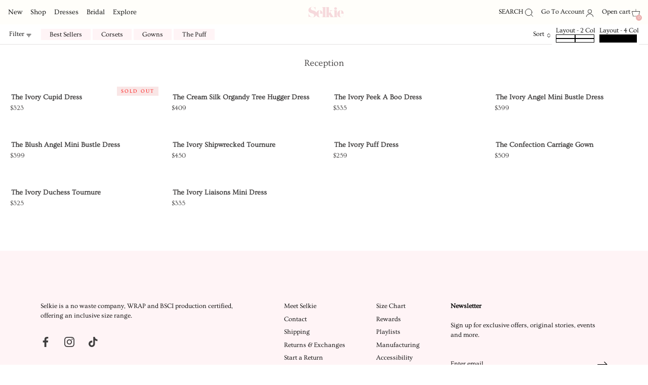

--- FILE ---
content_type: text/html; charset=utf-8
request_url: https://selkiecollection.com/collections/reception-dresses
body_size: 74333
content:
<!doctype html>
<html class="no-js" lang="en">
<head><meta name="google-site-verification" content="kciE5SmkDCeI9IYTLbfLEAsIByXREJVa06liIYLxi1I" />
   <script src="https://ajax.googleapis.com/ajax/libs/jquery/3.7.1/jquery.min.js"></script>
  <!-- Showcase 5.0.3 --><link rel="preload" href="//selkiecollection.com/cdn/shop/t/176/assets/styles.css?v=153361149677221842271768505261" as="style">

  <meta charset="utf-8" />
<meta name="viewport" content="width=device-width,initial-scale=1.0" />
<meta http-equiv="X-UA-Compatible" content="IE=edge">

<link rel="preconnect" href="https://cdn.shopify.com" crossorigin>
<link rel="preconnect" href="https://fonts.shopify.com" crossorigin>
<link rel="preconnect" href="https://monorail-edge.shopifysvc.com"><link rel="preload" as="font" href="//selkiecollection.com/cdn/fonts/ovo/ovo_n4.cbcdfe6a371e62394cce345894111238d5c755fe.woff2" type="font/woff2" crossorigin><link rel="preload" as="font" href="//selkiecollection.com/cdn/fonts/ovo/ovo_n4.cbcdfe6a371e62394cce345894111238d5c755fe.woff2" type="font/woff2" crossorigin><link rel="preload" as="font" href="//selkiecollection.com/cdn/fonts/pinyon_script/pinyonscript_n4.d5cdaa582aa86df1f76ad2002864c37d1f357b0a.woff2" type="font/woff2" crossorigin><link rel="preload" as="font" href="//selkiecollection.com/cdn/fonts/crimson_text/crimsontext_n4.a9a5f5ab47c6f5346e7cd274511a5d08c59fb906.woff2" type="font/woff2" crossorigin><link rel="preload" href="//selkiecollection.com/cdn/shop/t/176/assets/vendor.js?v=70213052416818374661768505230" as="script">
<link rel="preload" href="//selkiecollection.com/cdn/shop/t/176/assets/theme.js?v=166426957610195999601768505229" as="script"><link rel="canonical" href="https://selkiecollection.com/collections/reception-dresses" /><link rel="shortcut icon" href="//selkiecollection.com/cdn/shop/files/FAVICON.png?v=1619756931" type="image/png" />
<meta name="theme-color" content="#000000">  
  <title>
    Reception &ndash; Selkie
  </title><meta property="og:site_name" content="Selkie">
<meta property="og:url" content="https://selkiecollection.com/collections/reception-dresses">
<meta property="og:title" content="Reception">
<meta property="og:type" content="product.group">
<meta property="og:description" content="A fanciful ready-to-wear brand full of magic, from the co-founder of Wildfox.

Find yourself in Selkie. "><meta property="og:image" content="http://selkiecollection.com/cdn/shop/files/PINK_LOGO_16c05e9d-71d3-4e96-a514-fe73e5e39b8c_1200x1200.png?v=1619727658">
  <meta property="og:image:secure_url" content="https://selkiecollection.com/cdn/shop/files/PINK_LOGO_16c05e9d-71d3-4e96-a514-fe73e5e39b8c_1200x1200.png?v=1619727658">
  <meta property="og:image:width" content="1200">
  <meta property="og:image:height" content="628"><meta name="twitter:card" content="summary_large_image">
<meta name="twitter:title" content="Reception">
<meta name="twitter:description" content="A fanciful ready-to-wear brand full of magic, from the co-founder of Wildfox.

Find yourself in Selkie. ">

<style type="text/css" media="screen">.hidden,.js .js-hide,.no-js .no-js-hide,.no-touch .touch-only,.touch .hide-touch,[hidden]{display:none!important}@media only screen and (min-width:768px){.mob-only{display:none!important}}@media only screen and (max-width:767px){.hide-mob{display:none!important}}@media only screen and (min-width:768px) and (max-width:991px){.hide-tab{display:none!important}}@media only screen and (max-width:991px){.desk-only{display:none!important}}@media only screen and (min-width:992px){.hide-desk{display:none!important}}.hide-load{opacity:0;transition:.5s cubic-bezier(.75,0,.175,1);visibility:hidden}:root{--translateX:0;--translateY:0;--icon-size:12px;--icon-width:2}.carat,.icon,.svg{fill:currentColor;flex:0 0 var(--icon-size)}.carat,.css-icon,.icon,.svg{height:var(--icon-size);width:var(--icon-size)}.css-icon{cursor:pointer;position:relative;transform:translate(var(--translateX),var(--translateY)) rotate(0deg)}.css-icon,.css-icon:after,.css-icon:before{display:block;transition:transform .5s ease-in-out}.css-icon:after,.css-icon:before{background-color:currentColor;content:"";left:50%;position:absolute;top:50%;transform:translate(-50%,-50%) rotate(0deg)}.css-icon:before{height:100%;width:calc(var(--icon-width)*1px)}.css-icon:after{height:calc(var(--icon-width)*1px);width:100%}.css-icon.minus:before{display:none}[open] .css-icon.plus-minus{transform:translate(var(--translateX),var(--translateY)) rotate(90deg)}[open] .css-icon.plus-minus:after{transform:translate(-50%,-50%) rotate(90deg)}.css-icon.close{transform:rotate(45deg)}:root{--max-width:1440px;--promo-height:0px;--quick-height:0px;--nav-height:48px;--header-height:48px;--gutter-nav:16px;--justify:stretch;--justify-d:var(--justify);--align:flex-start;--align-d:var(--align);--grow:0;--grow-t:var(--grow);--grow-d:var(--grow);--shrink:0;--shrink-t:var(--grow);--shrink-d:var(--grow);--cols:2;--cols-d:4;--cols-t:var(--cols-d);--space-w:8px;--space-h:8px;--pad-top:72px;--pad-bot:80px;--pad-side:64px;--gap:0;--sidebar-width:420px}.bg{contain:layout paint}.bg *{box-sizing:border-box}.wrap{margin-left:auto;margin-right:auto;max-width:var(--max-width);padding:calc(var(--pad-top)/2) calc(var(--pad-side)/8) calc(var(--pad-bot)/2);position:relative;width:100%}@media only screen and (min-width:520px){.wrap{padding:calc(var(--pad-top)/2) calc(var(--pad-side)/4) calc(var(--pad-bot)/2)}}@media only screen and (min-width:768px){.wrap{padding:calc(var(--pad-top)/1.25) calc(var(--pad-side)/2) calc(var(--pad-bot)/1.25)}}@media only screen and (min-width:992px){.wrap{padding:var(--pad-top) var(--pad-side) var(--pad-bot)}}.wrap *{box-sizing:border-box;white-space:wrap}.wrap-max{margin-left:auto;margin-right:auto;max-width:var(--max-width)}@media only screen and (max-width:767px){.wrap-max.text-left-m{margin-left:0}}@media only screen and (min-width:768px){.wrap-max.text-left{margin-left:0}}.flx-grid,.flx-row{align-items:var(--align);display:flex;justify-content:var(--justify);padding:calc(var(--gap-m)/2)}@media only screen and (min-width:768px){.flx-grid,.flx-row{padding:calc(var(--gap)/2)}}.flx-grid{flex-wrap:wrap}@media only screen and (max-width:767px){.stack-mobile{flex-direction:column}}@media only screen and (min-width:768px){.stack-desktop{flex-direction:column}}.title-lockup{display:flex;flex-direction:column;gap:var(--gap)}.title-lockup>*{margin:0!important;text-align:inherit;width:100%}.list-unstyled{list-style-type:none;margin:0;padding:0}.tile{display:block;flex:0 0 calc(100%/var(--cols));padding:calc(var(--gap-m)/2);position:relative;width:calc(100%/var(--cols))}@media only screen and (min-width:768px){.tile{flex:0 0 calc(100%/var(--cols-t));padding:calc(var(--gap)/2);width:calc(100%/var(--cols-t))}}@media only screen and (min-width:992px){.tile{flex:0 0 calc(100%/var(--cols-d));padding:calc(var(--gap)/2);width:calc(100%/var(--cols-d))}}.sr-only:not(.focusable:focus):not(.focusable:active){clip:rect(1px,1px,1px,1px)!important;border:0!important;clip-path:inset(50%)!important;height:1px!important;margin:-1px!important;overflow:hidden!important;padding:0!important;position:absolute!important;white-space:nowrap!important;width:1px!important}.sr-only{transition:none!important}:root{--ratio:1/1;--ratio-m:1/1;--img-fit:contain;--img-bg:transparent}.image-contain{--img-fit:contain}.image-bg,.image-scale{aspect-ratio:var(--aspect-ratio-m,var(--ratio-m));background-color:var(--img-bg);display:block;overflow:hidden;position:relative;width:100%}@media only screen and (min-width:768px){.image-bg,.image-scale{aspect-ratio:var(--aspect-ratio,var(--ratio))}}.image-bg img,.image-bg video,.image-scale img,.image-scale video{height:100%;left:0;-o-object-fit:var(--img-fit);object-fit:var(--img-fit);position:absolute;top:0;width:100%}.image-bg{--img-fit:cover;height:100%;left:0;position:absolute;top:0;z-index:-1}.slide-carousel{--slide-height:19rem;--slide-spacing:8px;--slide-size:80%;--slide-btn:36px;display:block;margin:auto;position:relative;width:100%}@media only screen and (min-width:768px){.slide-carousel{--slide-spacing:16px}}.slide-viewport{overflow:hidden}.slide-container{--justify:flex-start;display:flex;margin-left:calc(var(--slide-spacing)*-1);touch-action:pan-y pinch-zoom}.slide-carousel-y .slide-container{flex-direction:column}.tile-slide{flex:0 0 var(--slide-size);min-width:0;padding-left:var(--gap);padding-top:0;transform:translateZ(0)}.slide-controls{display:flex;gap:var(--slide-spacing);justify-content:space-around;margin-top:var(--slide-spacing);opacity:0;position:absolute;transform:translateY(10px);transition:.1s ease-in-out}.slider-loaded .slide-controls{opacity:1;transform:translateY(0)}.slide-buttons{align-items:center;display:grid;gap:var(--slide-spacing);grid-template-columns:repeat(2,1fr)}.slide-button{-webkit-tap-highlight-color:rgba(var(--text-high-contrast-rgb-value),.5);align-items:center;-webkit-appearance:none;-moz-appearance:none;appearance:none;background-color:transparent;background:transparent;border:0;border-radius:50%;box-shadow:inset 0 0 0 .2rem var(--detail-medium-contrast);color:var(--color);cursor:pointer;display:inline-flex;display:flex;height:var(--slide-btn);justify-content:center;margin:0;padding:0;text-decoration:none;touch-action:manipulation;width:var(--slide-btn);z-index:1}.slide-button:disabled{background:transparent;cursor:default;opacity:.2}.slide-button svg{height:35%;width:35%}.product-carousel{margin-top:32px}.acc{margin:0 auto -1px;overflow:hidden;width:100%}.acc .icon{flex:0 0 16px;margin-left:32px}.acc-summary{--icon-size:8px;--icon-width:1;align-items:center;border-bottom:1px solid var(--border);cursor:pointer;display:flex;height:48px;justify-content:space-between;margin-bottom:0;overflow:hidden;position:relative}.acc-body{margin:16px 0 20px;opacity:0;transform:translateY(20px);transition:.5s ease-in-out}details[open] .acc-body{opacity:1;transform:translateY(0)}.dialog-box{contain:strict;opacity:0;position:fixed;visibility:hidden}body{padding-top:calc(var(--header-height) + var(--promo-height))}body.nav-clear{padding-top:var(--promo-height)}.site-header{left:0;position:fixed;right:0;top:0}.announcement-bar{display:block;height:var(--promo-height);overflow:hidden}.announcement{margin:0;opacity:0}announcement-bar,buy-box,cart-form,dialog-box,drop-down,main-header,price-range,prod-vars,product-grid,product-quantity,search-suggest,video-player{display:block}</style>
  <svg xmlns="http://www.w3.org/2000/svg" xmlns:xlink="http://www.w3.org/1999/xlink" style="display:none;"><defs><symbol id="svg-account" xmlns="http://www.w3.org/2000/svg" viewBox="0 0 32 32"><path d="M16 16.75A7.75 7.75 0 1 0 8.25 9 7.76 7.76 0 0 0 16 16.75m0-14A6.25 6.25 0 1 1 9.75 9 6.257 6.257 0 0 1 16 2.75m14.41 27.09C28.907 23.163 23.027 18.25 16 18.25S3.093 23.163 1.609 29.741l-.019.099a.75.75 0 0 0 1.464.325l.001-.005C4.406 24.162 9.688 19.75 16 19.75s11.594 4.413 12.929 10.322l.017.089a.75.75 0 0 0 .732.59h.001a1 1 0 0 0 .165-.019l-.005.001a.75.75 0 0 0 .572-.898l.001.005z"/></symbol><symbol id="svg-arrow-r" xmlns="http://www.w3.org/2000/svg" fill="none" viewBox="0 0 14 10"><path fill="currentColor" fill-rule="evenodd" d="M8.537.808a.5.5 0 0 1 .817-.162l4 4a.5.5 0 0 1 0 .708l-4 4a.5.5 0 1 1-.708-.708L11.793 5.5H1a.5.5 0 0 1 0-1h10.793L8.646 1.354a.5.5 0 0 1-.109-.546" clip-rule="evenodd"/></symbol><symbol id="svg-carat-l" viewBox="0 0 532 532"><path fill="currentColor" d="M355.66 11.354c13.793-13.805 36.208-13.805 50.001 0 13.785 13.804 13.785 36.238 0 50.034L201.22 266l204.442 204.61c13.785 13.805 13.785 36.239 0 50.044-13.793 13.796-36.208 13.796-50.002 0A5994246 5994246 0 0 0 126.328 291.2a35.07 35.07 0 0 1-10.326-25.126c0-9.2 3.393-18.26 10.326-25.2C172.192 194.973 332.731 34.31 355.66 11.354"/></symbol><symbol id="svg-carat-r" viewBox="0 0 532 532"><path fill="currentColor" d="M176.34 520.646c-13.793 13.805-36.208 13.805-50.001 0-13.785-13.804-13.785-36.238 0-50.034L330.78 266 126.34 61.391c-13.785-13.805-13.785-36.239 0-50.044 13.793-13.796 36.208-13.796 50.002 0 22.928 22.947 206.395 206.507 229.332 229.454A35.07 35.07 0 0 1 416 265.927c0 9.2-3.393 18.26-10.326 25.2-45.865 45.901-206.404 206.564-229.332 229.52Z"/></symbol><symbol id="svg-cart" xmlns="http://www.w3.org/2000/svg" viewBox="0 0 23.96 22"><g data-name="Layer 2"><g data-name="Layer 1"><path d="m22.7 8-3 13H4.3l-3-13zM24 7H0l3.51 15h16.94zM11.48 0h1v7h-1z"/></g></g></symbol><symbol id="svg-filter" xmlns="http://www.w3.org/2000/svg" viewBox="0 0 24 24"><path fill="none" d="M0 0h24v24H0z"/><path fill="currentColor" d="M10 18h4v-2h-4zM3 6v2h18V6zm3 7h12v-2H6z"/></symbol><symbol id="svg-icon-close" xmlns="http://www.w3.org/2000/svg" viewBox="0 0 18 17"><path d="M1.6 15.2c-.2.2-.2.5 0 .6.2.2.5.2.6 0L9 9.1l6.8 6.7c.2.2.5.2.6 0 0 0 .1-.2.1-.3s0-.2-.1-.3L9.6 8.5l6.8-6.7c.2-.2.2-.5 0-.6-.2-.2-.5-.2-.6 0L9 7.9 2.2 1.2c-.2-.2-.5-.2-.6 0-.2.2-.2.5 0 .6l6.8 6.6z" style="stroke:currentColor;stroke-miterlimit:10"/></symbol><symbol id="svg-logo" xmlns="http://www.w3.org/2000/svg" viewBox="0 0 816 274.452"><defs><clipPath id="a" clipPathUnits="userSpaceOnUse"><path d="M-60.631 197.265h648v-241.84h-648Z"/></clipPath><clipPath id="b" clipPathUnits="userSpaceOnUse"><path d="M-213.055 137.03h648v-241.839h-648Z"/></clipPath><clipPath id="c" clipPathUnits="userSpaceOnUse"><path d="M-329.79 197.463h648V-44.376h-648Z"/></clipPath><clipPath id="d" clipPathUnits="userSpaceOnUse"><path d="M-390.34 191.698h648V-50.14h-648Z"/></clipPath><clipPath id="e" clipPathUnits="userSpaceOnUse"><path d="M-504.99 197.463h648V-44.376h-648Z"/></clipPath><clipPath id="f" clipPathUnits="userSpaceOnUse"><path d="M-532.512 137.03h648v-241.839h-648Z"/></clipPath><clipPath id="g" clipPathUnits="userSpaceOnUse"><path d="M-489.108 66.09h648v-241.84h-648Z"/></clipPath></defs><path d="M0 0h-1.139v68.782H0C0 48.903 9.681 29.62 23.158 16.699 33.788 6.362 46.885 0 59.603 0c19.741 0 24.866 16.897 24.866 27.434 0 20.873-20.31 26.638-32.649 30.216l-11.009 3.181C20.69 66.596-2.278 78.125-2.278 106.751c0 7.555 1.898 15.506 5.695 22.464 7.213 13.319 30.75 28.229 51.25 28.229 8.922 0 14.617-1.789 19.362-3.778 5.695-2.385 10.25-4.771 17.653-4.771 5.884 0 11.769.995 12.339 8.946h1.328v-57.053h-1.139c0 12.325-3.606 23.855-15.754 39.162-9.492 12.126-21.64 16.102-31.89 16.102-7.973 0-13.857-1.988-19.362-10.337-2.088-3.38-3.037-8.349-3.037-12.922 0-23.656 22.588-27.831 29.802-29.62l8.921-2.186c11.389-2.783 46.506-9.543 46.506-48.108 0-12.524-4.366-26.042-15.186-36.776C91.113 2.982 80.293-1.59 63.02-1.59c-22.399 0-42.33 10.735-52.201 10.735C6.074 9.145 1.898 7.157 0 0" clip-path="url(#a)" style="fill:currentColor;fill-opacity:1;fill-rule:nonzero;stroke:none" transform="matrix(1.33333 0 0 -1.33333 56.842 239.02)"/><path d="M0 0v-5.765h22.208c.38 7.753.57 18.09.57 25.445 0 10.536-.19 18.488-5.695 23.458-.759.795-2.277.994-4.176.994C2.088 44.132 0 30.415 0 0m0-7.157v-12.126c0-25.246 4.366-40.355 21.829-40.355 20.311 0 31.889 22.662 33.978 42.741h1.328c-1.139-10.337-5.125-30.018-20.88-39.957-5.315-3.38-13.287-4.771-21.449-4.771-42.52 0-53.15 31.011-53.15 50.691 0 14.313 5.126 29.421 18.413 42.939 9.491 9.542 22.019 13.32 33.218 13.32 24.676 0 35.496-15.109 41.001-30.018 2.467-7.157 2.657-13.916 2.657-22.464z" clip-path="url(#b)" style="fill:currentColor;fill-opacity:1;fill-rule:nonzero;stroke:none" transform="matrix(1.33333 0 0 -1.33333 260.074 158.707)"/><path d="M0 0h-70.422v1.193c14.805 0 16.134 4.771 16.134 19.482v111.323c0 14.711-1.329 19.084-16.134 19.084v1.193h54.478V21.072C-15.944 6.361-14.806 1.193 0 1.193Z" clip-path="url(#c)" style="fill:currentColor;fill-opacity:1;fill-rule:nonzero;stroke:none" transform="matrix(1.33333 0 0 -1.33333 415.72 239.284)"/><path d="M0 0c0 3.181-4.746 10.735-9.682 18.885L-21.64 39.162V14.91c0-12.723.57-19.482 8.352-19.482v-1.193h-62.45v1.193c14.806 0 15.945 4.771 15.945 19.482v111.323c0 14.711-1.139 19.084-15.945 19.084v1.193h54.098V52.083l8.162 9.741C-3.986 73.155.189 79.318.189 86.077c0 10.735-6.834 11.331-14.046 11.331h-2.278V98.8h53.908v-1.392c-16.324 0-26.195-3.975-40.241-23.457l36.635-59.439C46.695-5.964 51.44-3.976 59.413-4.572v-1.193H-7.973v1.193C-.19-4.572 0-.199 0 0" clip-path="url(#d)" style="fill:currentColor;fill-opacity:1;fill-rule:nonzero;stroke:none" transform="matrix(1.33333 0 0 -1.33333 496.454 231.597)"/><path d="M0 0h-70.423v1.193c14.807 0 16.135 4.771 16.135 19.482v63.613c0 14.711-1.328 18.885-16.135 18.885v1.392h54.479v-83.89C-15.944 5.964-14.806 1.193 0 1.193Z" clip-path="url(#e)" style="fill:currentColor;fill-opacity:1;fill-rule:nonzero;stroke:none" transform="matrix(1.33333 0 0 -1.33333 649.32 239.284)"/><path d="M0 0v-5.765h22.208c.38 7.753.57 18.09.57 25.445 0 10.536-.19 18.488-5.695 23.458-.759.795-2.277.994-4.176.994C2.088 44.132 0 30.415 0 0m0-7.157v-12.126c0-25.246 4.365-40.355 21.829-40.355 20.311 0 31.889 22.662 33.977 42.741h1.329c-1.139-10.337-5.125-30.018-20.88-39.957-5.315-3.38-13.287-4.771-21.449-4.771-42.52 0-53.15 31.011-53.15 50.691 0 14.313 5.125 29.421 18.412 42.939 9.492 9.542 22.02 13.32 33.219 13.32 24.676 0 35.496-15.109 41.001-30.018 2.467-7.157 2.657-13.916 2.657-22.464z" clip-path="url(#f)" style="fill:currentColor;fill-opacity:1;fill-rule:nonzero;stroke:none" transform="matrix(1.33333 0 0 -1.33333 686.016 158.707)"/><path d="M0 0c0-10.778-9.326-19.515-20.831-19.515-11.506 0-20.832 8.737-20.832 19.515s9.326 19.515 20.832 19.515S0 10.778 0 0" clip-path="url(#g)" style="fill:currentColor;fill-opacity:1;fill-rule:nonzero;stroke:none" transform="matrix(1.33333 0 0 -1.33333 628.145 64.12)"/></symbol><symbol id="svg-search" xmlns="http://www.w3.org/2000/svg" viewBox="0 0 29 29"><g fill="none" fill-rule="evenodd" stroke="currentColor" stroke-linecap="round" stroke-linejoin="round" stroke-width="1.5" transform="translate(1 1)"><circle cx="12" cy="12" r="12"/><path d="m27 27-6.525-6.525"/></g></symbol><symbol id="svg-sort" xmlns="http://www.w3.org/2000/svg" xml:space="preserve" style="fill-rule:evenodd;clip-rule:evenodd;stroke-linejoin:round;stroke-miterlimit:2" viewBox="0 0 64 64"><path d="M0 0h1280v800H0z" style="fill:none" transform="translate(-1088 -320)"/><path d="M288 216h-32v-4h28v-28h4z" style="fill-rule:nonzero" transform="rotate(45 251.554 -111.565)scale(.73957 .74269)"/><path d="M288 216h-32v-4h28v-28h4z" style="fill-rule:nonzero" transform="matrix(-.52295 -.52295 .52516 -.52516 69.21 274.552)"/></symbol></defs></svg>
  <script>
    // This class handles the custom deferral of scripts
    class CustomDeferralOfScripts {
      constructor(eventNames, debug = false) {
        this.debug = debug;
        this.log('CustomDeferredScripts.liquid: Constructor called'); // Log
        this.eventNames = [...eventNames];
        this.eventListener = this.handleEvent.bind(this);
        this.scriptsLoaded = false;
        this.scriptsToLoad = {
          normal: [],
          async: [],
          defer: [],
        };
      }
  
      // Add event listeners to the specified events
      addEventListeners() {
        this.log('CustomDeferredScripts.liquid: Add event listeners'); // Log
        this.eventNames.forEach((eventName) => window.addEventListener(eventName, this.eventListener, { once: true }));
        // Load analytics when domcontent loaded
        document.addEventListener('DOMContentLoaded', this.cdsAnalytics.bind(this));
      }
  
      // Remove event listeners from the specified events
      removeEventListeners() {
        this.log('CustomDeferredScripts.liquid: Removing event listeners'); // Log
        this.eventNames.forEach((eventName) => window.removeEventListener(eventName, this.eventListener));
      }
  
      // Log to the console for debugging purposes
      log(...args) {
        if (this.debug) {
          console.log(...args);
        }
      }
  
      // Handle event by removing listeners and loading scripts
      handleEvent() {
        this.log('CustomDeferredScripts.liquid: Handling event'); // Log
        this.removeEventListeners();
  
        const executeLoadScripts = () => {
          this.log('CustomDeferredScripts.liquid: Document not loading, loading scripts'); // Log
          this.loadScripts();
        };
  
        if (document.readyState !== 'loading') {
          executeLoadScripts();
        } else if (document.addEventListener) {
          document.addEventListener('DOMContentLoaded', executeLoadScripts);
        } else {
          // Fallback for older browsers
          document.attachEvent('onreadystatechange', () => {
            if (document.readyState !== 'loading') {
              executeLoadScripts();
            }
          });
        }
      }
  
      // Register and load scripts if not already loaded
      async loadScripts() {
        this.log('CustomDeferredScripts.liquid: Loading scripts, scriptsLoaded: ', this.scriptsLoaded); // Log
        if (!this.scriptsLoaded) {
          this.scriptsLoaded = true;
          this.registerScripts();
          await this.loadScriptsByType(this.scriptsToLoad.normal);
          await this.loadScriptsByType(this.scriptsToLoad.defer);
          await this.loadScriptsByType(this.scriptsToLoad.async);
          await this.repaintFrame();
          document.dispatchEvent(new Event('CDS-DOMContentLoaded', { bubbles: true }));
          this.log('CustomDeferredScripts.liquid: CDS-DOMContentLoaded dispatched'); // Log
          this.cdsBoomerang();
        }
      }
  
      // Register scripts to load based on their types
      registerScripts() {
        this.log('CustomDeferredScripts.liquid: Registering scripts'); // Log
        document.querySelectorAll('script[type=lazyload_script]').forEach((script) => {
          script.hasAttribute('data-src')
            ? script.hasAttribute('async') && script.async !== false
              ? this.scriptsToLoad.async.push(script)
              : (script.hasAttribute('defer') && script.defer !== false) || script.getAttribute('type') === 'module'
              ? this.scriptsToLoad.defer.push(script)
              : this.scriptsToLoad.normal.push(script)
            : this.scriptsToLoad.normal.push(script);
        });
      }
  
      // Execute a script and return a promise that resolves when the script is loaded or an error occurs
      async executeScript(originalScript) {
        const scriptURL = originalScript.getAttribute('data-src');
        this.log(
          `CustomDeferredScripts.liquid: Execute script with promise, loading: ${scriptURL || 'inline script'}`
        ); // Log
        return new Promise((resolve) => {
          const newScript = document.createElement('script');
          Array.from(originalScript.attributes).forEach((attribute) => {
            if (attribute.name !== 'type' && attribute.name !== 'data-src') {
              newScript.setAttribute(attribute.name, attribute.value);
            }
          });
          if (scriptURL) {
            newScript.setAttribute('src', scriptURL);
            newScript.addEventListener('load', resolve);
            newScript.addEventListener('error', () => {
              console.error(`CDS_header.liquid: Error loading script: ${scriptURL}`);
              resolve();
            });
          } else {
            newScript.textContent = originalScript.textContent;
            resolve();
          }
          originalScript.replaceWith(newScript);
        });
      }
  
      // Load scripts of a specific type
      async loadScriptsByType(scripts) {
        this.log('CustomDeferredScripts.liquid: Loading scripts by type'); // Log
        for (const script of scripts) {
          await this.executeScript(script);
        }
      }
  
      // Request a repaint of the frame and return a promise that resolves when the repaint happens
      async repaintFrame() {
        this.log('CustomDeferredScripts.liquid: repaint of the frame with promise'); // Log
        return new Promise((resolve) => requestAnimationFrame(resolve));
      }
  
      cdsAnalytics() {
        this.log('CustomDeferredScripts.liquid: cdsAnalytics'); // Log
        document.querySelectorAll('.analytics').forEach(function (e) {
          trekkie.integrations = !1;
          var t = document.createElement('script');
          (t.innerHTML = e.innerHTML), e.parentNode.insertBefore(t, e.nextSibling), e.parentNode.removeChild(e);
        });
      }
  
      cdsBoomerang() {
        this.log('CustomDeferredScripts.liquid: cdsBoomerang'); // Log
        document.querySelectorAll('.boomerang').forEach(function (e) {
          window.BOOMR.version = !1;
          var t = document.createElement('script');
          (t.innerHTML = e.innerHTML), e.parentNode.insertBefore(t, e.nextSibling), e.parentNode.removeChild(e);
        });
      }
    }
    const customDeferralOfScripts = new CustomDeferralOfScripts(
      ['keydown', 'mousemove', 'touchmove', 'touchstart', 'touchend', 'wheel'],
      false // Set to true to enable logging, false to disable
    );
    customDeferralOfScripts.addEventListeners();
  </script>
  
  
  

  <link href="//selkiecollection.com/cdn/shop/t/176/assets/styles.css?v=153361149677221842271768505261" rel="stylesheet" type="text/css" media="all" />
  <link href="//selkiecollection.com/cdn/shop/t/176/assets/theme.css?v=27674492385826241791768505229" rel="stylesheet" type="text/css" media="all" />

    <!-- start cfh -->

    

    

      
      

      
      

      
      

      
      

      
      

      
      

      
      

      
      

      
      

      
      

    
      <script>window.performance && window.performance.mark && window.performance.mark('shopify.content_for_header.start');</script><meta id="shopify-digital-wallet" name="shopify-digital-wallet" content="/24138101/digital_wallets/dialog">
<meta name="shopify-checkout-api-token" content="0574d0fab15c69215297f14e6ffdc5fb">
<meta id="in-context-paypal-metadata" data-shop-id="24138101" data-venmo-supported="false" data-environment="production" data-locale="en_US" data-paypal-v4="true" data-currency="USD">
<link rel="alternate" type="application/atom+xml" title="Feed" href="/collections/reception-dresses.atom" />
<link rel="alternate" type="application/json+oembed" href="https://selkiecollection.com/collections/reception-dresses.oembed">
<script async="async" data-src="/checkouts/internal/preloads.js?locale=en-US"></script>
<link rel="preconnect" href="https://shop.app" crossorigin="anonymous">
<script async="async" data-src="https://shop.app/checkouts/internal/preloads.js?locale=en-US&shop_id=24138101" crossorigin="anonymous"></script>
<script id="apple-pay-shop-capabilities" type="application/json">{"shopId":24138101,"countryCode":"US","currencyCode":"USD","merchantCapabilities":["supports3DS"],"merchantId":"gid:\/\/shopify\/Shop\/24138101","merchantName":"Selkie","requiredBillingContactFields":["postalAddress","email","phone"],"requiredShippingContactFields":["postalAddress","email","phone"],"shippingType":"shipping","supportedNetworks":["visa","masterCard","amex"],"total":{"type":"pending","label":"Selkie","amount":"1.00"},"shopifyPaymentsEnabled":true,"supportsSubscriptions":true}</script>
<script id="shopify-features" type="application/json">{"accessToken":"0574d0fab15c69215297f14e6ffdc5fb","betas":["rich-media-storefront-analytics"],"domain":"selkiecollection.com","predictiveSearch":true,"shopId":24138101,"locale":"en"}</script>
<script>var Shopify = Shopify || {};
Shopify.shop = "selkiecollection.myshopify.com";
Shopify.locale = "en";
Shopify.currency = {"active":"USD","rate":"1.0"};
Shopify.country = "US";
Shopify.theme = {"name":"QOH: ENE x Selkie | Production","id":136855978078,"schema_name":"Showcase","schema_version":"5.0.3","theme_store_id":null,"role":"main"};
Shopify.theme.handle = "null";
Shopify.theme.style = {"id":null,"handle":null};
Shopify.cdnHost = "selkiecollection.com/cdn";
Shopify.routes = Shopify.routes || {};
Shopify.routes.root = "/";</script>
<script type="module">!function(o){(o.Shopify=o.Shopify||{}).modules=!0}(window);</script>
<script>!function(o){function n(){var o=[];function n(){o.push(Array.prototype.slice.apply(arguments))}return n.q=o,n}var t=o.Shopify=o.Shopify||{};t.loadFeatures=n(),t.autoloadFeatures=n()}(window);</script>
<script>
  window.ShopifyPay = window.ShopifyPay || {};
  window.ShopifyPay.apiHost = "shop.app\/pay";
  window.ShopifyPay.redirectState = null;
</script>
<script id="shop-js-analytics" type="application/json">{"pageType":"collection"}</script>
<script type="lazyload_script" async type="module" data-src="//selkiecollection.com/cdn/shopifycloud/shop-js/modules/v2/client.init-shop-cart-sync_BdyHc3Nr.en.esm.js"></script>
<script type="lazyload_script" async type="module" data-src="//selkiecollection.com/cdn/shopifycloud/shop-js/modules/v2/chunk.common_Daul8nwZ.esm.js"></script>
<script type="module">
  await import("//selkiecollection.com/cdn/shopifycloud/shop-js/modules/v2/client.init-shop-cart-sync_BdyHc3Nr.en.esm.js");
await import("//selkiecollection.com/cdn/shopifycloud/shop-js/modules/v2/chunk.common_Daul8nwZ.esm.js");

  window.Shopify.SignInWithShop?.initShopCartSync?.({"fedCMEnabled":true,"windoidEnabled":true});

</script>
<script>
  window.Shopify = window.Shopify || {};
  if (!window.Shopify.featureAssets) window.Shopify.featureAssets = {};
  window.Shopify.featureAssets['shop-js'] = {"shop-cart-sync":["modules/v2/client.shop-cart-sync_QYOiDySF.en.esm.js","modules/v2/chunk.common_Daul8nwZ.esm.js"],"init-fed-cm":["modules/v2/client.init-fed-cm_DchLp9rc.en.esm.js","modules/v2/chunk.common_Daul8nwZ.esm.js"],"shop-button":["modules/v2/client.shop-button_OV7bAJc5.en.esm.js","modules/v2/chunk.common_Daul8nwZ.esm.js"],"init-windoid":["modules/v2/client.init-windoid_DwxFKQ8e.en.esm.js","modules/v2/chunk.common_Daul8nwZ.esm.js"],"shop-cash-offers":["modules/v2/client.shop-cash-offers_DWtL6Bq3.en.esm.js","modules/v2/chunk.common_Daul8nwZ.esm.js","modules/v2/chunk.modal_CQq8HTM6.esm.js"],"shop-toast-manager":["modules/v2/client.shop-toast-manager_CX9r1SjA.en.esm.js","modules/v2/chunk.common_Daul8nwZ.esm.js"],"init-shop-email-lookup-coordinator":["modules/v2/client.init-shop-email-lookup-coordinator_UhKnw74l.en.esm.js","modules/v2/chunk.common_Daul8nwZ.esm.js"],"pay-button":["modules/v2/client.pay-button_DzxNnLDY.en.esm.js","modules/v2/chunk.common_Daul8nwZ.esm.js"],"avatar":["modules/v2/client.avatar_BTnouDA3.en.esm.js"],"init-shop-cart-sync":["modules/v2/client.init-shop-cart-sync_BdyHc3Nr.en.esm.js","modules/v2/chunk.common_Daul8nwZ.esm.js"],"shop-login-button":["modules/v2/client.shop-login-button_D8B466_1.en.esm.js","modules/v2/chunk.common_Daul8nwZ.esm.js","modules/v2/chunk.modal_CQq8HTM6.esm.js"],"init-customer-accounts-sign-up":["modules/v2/client.init-customer-accounts-sign-up_C8fpPm4i.en.esm.js","modules/v2/client.shop-login-button_D8B466_1.en.esm.js","modules/v2/chunk.common_Daul8nwZ.esm.js","modules/v2/chunk.modal_CQq8HTM6.esm.js"],"init-shop-for-new-customer-accounts":["modules/v2/client.init-shop-for-new-customer-accounts_CVTO0Ztu.en.esm.js","modules/v2/client.shop-login-button_D8B466_1.en.esm.js","modules/v2/chunk.common_Daul8nwZ.esm.js","modules/v2/chunk.modal_CQq8HTM6.esm.js"],"init-customer-accounts":["modules/v2/client.init-customer-accounts_dRgKMfrE.en.esm.js","modules/v2/client.shop-login-button_D8B466_1.en.esm.js","modules/v2/chunk.common_Daul8nwZ.esm.js","modules/v2/chunk.modal_CQq8HTM6.esm.js"],"shop-follow-button":["modules/v2/client.shop-follow-button_CkZpjEct.en.esm.js","modules/v2/chunk.common_Daul8nwZ.esm.js","modules/v2/chunk.modal_CQq8HTM6.esm.js"],"lead-capture":["modules/v2/client.lead-capture_BntHBhfp.en.esm.js","modules/v2/chunk.common_Daul8nwZ.esm.js","modules/v2/chunk.modal_CQq8HTM6.esm.js"],"checkout-modal":["modules/v2/client.checkout-modal_CfxcYbTm.en.esm.js","modules/v2/chunk.common_Daul8nwZ.esm.js","modules/v2/chunk.modal_CQq8HTM6.esm.js"],"shop-login":["modules/v2/client.shop-login_Da4GZ2H6.en.esm.js","modules/v2/chunk.common_Daul8nwZ.esm.js","modules/v2/chunk.modal_CQq8HTM6.esm.js"],"payment-terms":["modules/v2/client.payment-terms_MV4M3zvL.en.esm.js","modules/v2/chunk.common_Daul8nwZ.esm.js","modules/v2/chunk.modal_CQq8HTM6.esm.js"]};
</script>
<script>(function() {
  var isLoaded = false;
  function asyncLoad() {
    if (isLoaded) return;
    isLoaded = true;
    var urls = ["https:\/\/dropinblog.com\/js\/shopify.js?shop=selkiecollection.myshopify.com","https:\/\/cdn-bundler.nice-team.net\/app\/js\/bundler.js?shop=selkiecollection.myshopify.com","https:\/\/swymv3pro-01.azureedge.net\/code\/swym-shopify.js?shop=selkiecollection.myshopify.com","https:\/\/cdn.nfcube.com\/b0873165584edd6047867ca6dd372c66.js?shop=selkiecollection.myshopify.com","https:\/\/shopify-widget.route.com\/shopify.widget.js?shop=selkiecollection.myshopify.com","https:\/\/config.gorgias.chat\/bundle-loader\/01J1R2N0ZBZD1XJCRCNW43M1PZ?source=shopify1click\u0026shop=selkiecollection.myshopify.com","https:\/\/static.shareasale.com\/json\/shopify\/shareasale-tracking.js?sasmid=143688\u0026ssmtid=19038\u0026shop=selkiecollection.myshopify.com","https:\/\/cdn-app.cart-bot.net\/public\/js\/append.js?shop=selkiecollection.myshopify.com","https:\/\/superfiliate-cdn.com\/storefront.js?shop=selkiecollection.myshopify.com","https:\/\/cdn.9gtb.com\/loader.js?g_cvt_id=ff813a97-b936-4092-99f2-49990f091c42\u0026shop=selkiecollection.myshopify.com"];
    for (var i = 0; i < urls.length; i++) {
      var s = document.createElement('script');
      s.type = 'text/javascript';
      s.async = true;
      s.src = urls[i];
      var x = document.getElementsByTagName('script')[0];
      x.parentNode.insertBefore(s, x);
    }
  };
  if(window.attachEvent) {
    window.attachEvent('onload', asyncLoad);
  } else {
    window.addEventListener('CDS-DOMContentLoaded', asyncLoad, false);
  }
})();</script>
<script id="__st">var __st={"a":24138101,"offset":-28800,"reqid":"90c5fb93-b340-4a64-9c7f-6d429e11446a-1768994668","pageurl":"selkiecollection.com\/collections\/reception-dresses","u":"8947bff4a4e3","p":"collection","rtyp":"collection","rid":274366955614};</script>
<script>window.ShopifyPaypalV4VisibilityTracking = true;</script>
<script id="captcha-bootstrap">!function(){'use strict';const t='contact',e='account',n='new_comment',o=[[t,t],['blogs',n],['comments',n],[t,'customer']],c=[[e,'customer_login'],[e,'guest_login'],[e,'recover_customer_password'],[e,'create_customer']],r=t=>t.map((([t,e])=>`form[action*='/${t}']:not([data-nocaptcha='true']) input[name='form_type'][value='${e}']`)).join(','),a=t=>()=>t?[...document.querySelectorAll(t)].map((t=>t.form)):[];function s(){const t=[...o],e=r(t);return a(e)}const i='password',u='form_key',d=['recaptcha-v3-token','g-recaptcha-response','h-captcha-response',i],f=()=>{try{return window.sessionStorage}catch{return}},m='__shopify_v',_=t=>t.elements[u];function p(t,e,n=!1){try{const o=window.sessionStorage,c=JSON.parse(o.getItem(e)),{data:r}=function(t){const{data:e,action:n}=t;return t[m]||n?{data:e,action:n}:{data:t,action:n}}(c);for(const[e,n]of Object.entries(r))t.elements[e]&&(t.elements[e].value=n);n&&o.removeItem(e)}catch(o){console.error('form repopulation failed',{error:o})}}const l='form_type',E='cptcha';function T(t){t.dataset[E]=!0}const w=window,h=w.document,L='Shopify',v='ce_forms',y='captcha';let A=!1;((t,e)=>{const n=(g='f06e6c50-85a8-45c8-87d0-21a2b65856fe',I='https://cdn.shopify.com/shopifycloud/storefront-forms-hcaptcha/ce_storefront_forms_captcha_hcaptcha.v1.5.2.iife.js',D={infoText:'Protected by hCaptcha',privacyText:'Privacy',termsText:'Terms'},(t,e,n)=>{const o=w[L][v],c=o.bindForm;if(c)return c(t,g,e,D).then(n);var r;o.q.push([[t,g,e,D],n]),r=I,A||(h.body.append(Object.assign(h.createElement('script'),{id:'captcha-provider',async:!0,src:r})),A=!0)});var g,I,D;w[L]=w[L]||{},w[L][v]=w[L][v]||{},w[L][v].q=[],w[L][y]=w[L][y]||{},w[L][y].protect=function(t,e){n(t,void 0,e),T(t)},Object.freeze(w[L][y]),function(t,e,n,w,h,L){const[v,y,A,g]=function(t,e,n){const i=e?o:[],u=t?c:[],d=[...i,...u],f=r(d),m=r(i),_=r(d.filter((([t,e])=>n.includes(e))));return[a(f),a(m),a(_),s()]}(w,h,L),I=t=>{const e=t.target;return e instanceof HTMLFormElement?e:e&&e.form},D=t=>v().includes(t);t.addEventListener('submit',(t=>{const e=I(t);if(!e)return;const n=D(e)&&!e.dataset.hcaptchaBound&&!e.dataset.recaptchaBound,o=_(e),c=g().includes(e)&&(!o||!o.value);(n||c)&&t.preventDefault(),c&&!n&&(function(t){try{if(!f())return;!function(t){const e=f();if(!e)return;const n=_(t);if(!n)return;const o=n.value;o&&e.removeItem(o)}(t);const e=Array.from(Array(32),(()=>Math.random().toString(36)[2])).join('');!function(t,e){_(t)||t.append(Object.assign(document.createElement('input'),{type:'hidden',name:u})),t.elements[u].value=e}(t,e),function(t,e){const n=f();if(!n)return;const o=[...t.querySelectorAll(`input[type='${i}']`)].map((({name:t})=>t)),c=[...d,...o],r={};for(const[a,s]of new FormData(t).entries())c.includes(a)||(r[a]=s);n.setItem(e,JSON.stringify({[m]:1,action:t.action,data:r}))}(t,e)}catch(e){console.error('failed to persist form',e)}}(e),e.submit())}));const S=(t,e)=>{t&&!t.dataset[E]&&(n(t,e.some((e=>e===t))),T(t))};for(const o of['focusin','change'])t.addEventListener(o,(t=>{const e=I(t);D(e)&&S(e,y())}));const B=e.get('form_key'),M=e.get(l),P=B&&M;t.addEventListener('CDS-DOMContentLoaded',(()=>{const t=y();if(P)for(const e of t)e.elements[l].value===M&&p(e,B);[...new Set([...A(),...v().filter((t=>'true'===t.dataset.shopifyCaptcha))])].forEach((e=>S(e,t)))}))}(h,new URLSearchParams(w.location.search),n,t,e,['guest_login'])})(!0,!0)}();</script>
<script integrity="sha256-4kQ18oKyAcykRKYeNunJcIwy7WH5gtpwJnB7kiuLZ1E=" data-source-attribution="shopify.loadfeatures" type="lazyload_script" data-src="//selkiecollection.com/cdn/shopifycloud/storefront/assets/storefront/load_feature-a0a9edcb.js" crossorigin="anonymous"></script>
<script crossorigin="anonymous" type="lazyload_script" data-src="//selkiecollection.com/cdn/shopifycloud/storefront/assets/shopify_pay/storefront-65b4c6d7.js?v=20250812"></script>
<script data-source-attribution="shopify.dynamic_checkout.dynamic.init">var Shopify=Shopify||{};Shopify.PaymentButton=Shopify.PaymentButton||{isStorefrontPortableWallets:!0,init:function(){window.Shopify.PaymentButton.init=function(){};var t=document.createElement("script");t.src="https://selkiecollection.com/cdn/shopifycloud/portable-wallets/latest/portable-wallets.en.js",t.type="module",document.head.appendChild(t)}};
</script>
<script data-source-attribution="shopify.dynamic_checkout.buyer_consent">
  function portableWalletsHideBuyerConsent(e){var t=document.getElementById("shopify-buyer-consent"),n=document.getElementById("shopify-subscription-policy-button");t&&n&&(t.classList.add("hidden"),t.setAttribute("aria-hidden","true"),n.removeEventListener("click",e))}function portableWalletsShowBuyerConsent(e){var t=document.getElementById("shopify-buyer-consent"),n=document.getElementById("shopify-subscription-policy-button");t&&n&&(t.classList.remove("hidden"),t.removeAttribute("aria-hidden"),n.addEventListener("click",e))}window.Shopify?.PaymentButton&&(window.Shopify.PaymentButton.hideBuyerConsent=portableWalletsHideBuyerConsent,window.Shopify.PaymentButton.showBuyerConsent=portableWalletsShowBuyerConsent);
</script>
<script data-source-attribution="shopify.dynamic_checkout.cart.bootstrap">document.addEventListener("CDS-DOMContentLoaded",(function(){function t(){return document.querySelector("shopify-accelerated-checkout-cart, shopify-accelerated-checkout")}if(t())Shopify.PaymentButton.init();else{new MutationObserver((function(e,n){t()&&(Shopify.PaymentButton.init(),n.disconnect())})).observe(document.body,{childList:!0,subtree:!0})}}));
</script>
<link id="shopify-accelerated-checkout-styles" rel="stylesheet" media="screen" href="https://selkiecollection.com/cdn/shopifycloud/portable-wallets/latest/accelerated-checkout-backwards-compat.css" crossorigin="anonymous">
<style id="shopify-accelerated-checkout-cart">
        #shopify-buyer-consent {
  margin-top: 1em;
  display: inline-block;
  width: 100%;
}

#shopify-buyer-consent.hidden {
  display: none;
}

#shopify-subscription-policy-button {
  background: none;
  border: none;
  padding: 0;
  text-decoration: underline;
  font-size: inherit;
  cursor: pointer;
}

#shopify-subscription-policy-button::before {
  box-shadow: none;
}

      </style>

<script>window.performance && window.performance.mark && window.performance.mark('shopify.content_for_header.end');</script>
    
    <script>
      var trekkie = [];
      trekkie.integrations = !0;
    </script>
    <!-- end cfh -->

  <script>
    document.documentElement.className = document.documentElement.className.replace('no-js', 'js') + ' ' + (window.matchMedia('(hover: none), (pointer: coarse)').matches ? 'touch' : 'no-touch');
    window.theme = window.theme || {};
    theme.money_format = "${{amount}}";
    theme.money_container = '.theme-money';
    theme.strings = {
      previous: "Previous",
      next: "Next",
      close: "Close",
      addressError: "Error looking up that address",
      addressNoResults: "No results for that address",
      addressQueryLimit: "You have exceeded the Google API usage limit. Consider upgrading to a \u003ca href=\"https:\/\/developers.google.com\/maps\/premium\/usage-limits\"\u003ePremium Plan\u003c\/a\u003e.",
      authError: "There was a problem authenticating your Google Maps API Key.",
      back: "Back",
      cartConfirmation: "You must agree to the terms and conditions before continuing.",
      loadMore: "Load more",
      infiniteScrollNoMore: "No more results",
      priceNonExistent: "Unavailable",
      buttonDefault: "Add to Cart",
      buttonNoStock: "Out of stock",
      buttonNoVariant: "Unavailable",
      variantNoStock: "Sold out",
      unitPriceSeparator: " \/ ",
      colorBoxPrevious: "Previous",
      colorBoxNext: "Next",
      colorBoxClose: "Close",
      navigateHome: "Home",
      productAddingToCart: "Adding",
      productAddedToCart: "Added to cart",
      popupWasAdded: "was added to your cart",
      popupCheckout: "Checkout",
      popupContinueShopping: "Continue shopping",
      onlyXLeft: "[[ quantity ]] in stock",
      priceSoldOut: "Sold Out",
      loading: "Loading...",
      viewCart: "View cart",
      page: "Page {{ page }}",
      imageSlider: "Image slider",
      clearAll: "Clear all"
    };
    theme.routes = {
      root_url: '/',
      cart_url: '/cart',
      cart_add_url: '/cart/add',
      checkout: '/checkout'
    };
    theme.settings = {
      productImageParallax: true,
      animationEnabledDesktop: true,
      animationEnabledMobile: false
    };
  </script>


<!-- BEGIN app block: shopify://apps/warnify-pro-warnings/blocks/main/b82106ea-6172-4ab0-814f-17df1cb2b18a --><!-- BEGIN app snippet: cart -->
<script>    var Elspw = {        params: {            money_format: "${{amount}}",            cart: {                "total_price" : 0,                "attributes": {},                "items" : [                ]            }        }    };</script>
<!-- END app snippet --><!-- BEGIN app snippet: settings -->
  <script>    (function(){      Elspw.loadScript=function(a,b){var c=document.createElement("script");c.type="text/javascript",c.readyState?c.onreadystatechange=function(){"loaded"!=c.readyState&&"complete"!=c.readyState||(c.onreadystatechange=null,b())}:c.onload=function(){b()},c.src=a,document.getElementsByTagName("head")[0].appendChild(c)};      Elspw.config= {"enabled":true,"button":"form[action=\"/cart/add\"] [type=submit], form[action=\"/cart/add\"] .shopify-payment-button__button, form[action=\"/cart/add\"] .shopify-payment-button__more-options","css":".elspw-modal .remodal-confirm,  .elspw-modal .remodal-confirm:hover { background-color: #FFF4F6; color: #000; border: 1px solid #000; } .elspw-modal .remodal-cancel, .elspw-modal .remodal-cancel:hover  { background-color: #ed5372; border: 1px solid #ed5372; color: #000; } .elspw-modal .remodal-cancel:hover, .elspw-modal .remodal-confirm:hover  { opacity: 0.9; }","tag":"Els PW","alerts":[],"grid_enabled":1,"cdn":"https://s3.amazonaws.com/els-apps/product-warnings/","theme_app_extensions_enabled":1} ;    })(Elspw)  </script>  <script defer src="https://cdn.shopify.com/extensions/019b92bb-38ba-793e-9baf-3c5308a58e87/cli-20/assets/app.js"></script>

<script>
  Elspw.params.elsGeoScriptPath = "https://cdn.shopify.com/extensions/019b92bb-38ba-793e-9baf-3c5308a58e87/cli-20/assets/els.geo.js";
  Elspw.params.remodalScriptPath = "https://cdn.shopify.com/extensions/019b92bb-38ba-793e-9baf-3c5308a58e87/cli-20/assets/remodal.js";
  Elspw.params.cssPath = "https://cdn.shopify.com/extensions/019b92bb-38ba-793e-9baf-3c5308a58e87/cli-20/assets/app.css";
</script><!-- END app snippet --><!-- BEGIN app snippet: elspw-jsons -->





<!-- END app snippet -->


<!-- END app block --><!-- BEGIN app block: shopify://apps/cozy-image-gallery/blocks/Cozy_Image_Gallery_1.0.0/9808695d-eb84-434d-80d6-cfbcef2d7548 --><script src="https://cdnig.addons.business/embed/cloud/selkiecollection/cziframeagent.js?v=212104101107&token=zQ1y2527021M70s0&shop=selkiecollection.myshopify.com"></script>



<!-- END app block --><!-- BEGIN app block: shopify://apps/bundler/blocks/bundler-script-append/7a6ae1b8-3b16-449b-8429-8bb89a62c664 --><script defer="defer">
	/**	Bundler script loader, version number: 2.0 */
	(function(){
		var loadScript=function(a,b){var c=document.createElement("script");c.type="text/javascript",c.readyState?c.onreadystatechange=function(){("loaded"==c.readyState||"complete"==c.readyState)&&(c.onreadystatechange=null,b())}:c.onload=function(){b()},c.src=a,document.getElementsByTagName("head")[0].appendChild(c)};
		appendScriptUrl('selkiecollection.myshopify.com');

		// get script url and append timestamp of last change
		function appendScriptUrl(shop) {

			var timeStamp = Math.floor(Date.now() / (1000*1*1));
			var timestampUrl = 'https://bundler.nice-team.net/app/shop/status/'+shop+'.js?'+timeStamp;

			loadScript(timestampUrl, function() {
				// append app script
				if (typeof bundler_settings_updated == 'undefined') {
					console.log('settings are undefined');
					bundler_settings_updated = 'default-by-script';
				}
				var scriptUrl = "https://cdn-bundler.nice-team.net/app/js/bundler-script.js?shop="+shop+"&"+bundler_settings_updated;
				loadScript(scriptUrl, function(){});
			});
		}
	})();

	var BndlrScriptAppended = true;
	
</script>

<!-- END app block --><!-- BEGIN app block: shopify://apps/klaviyo-email-marketing-sms/blocks/klaviyo-onsite-embed/2632fe16-c075-4321-a88b-50b567f42507 -->












  <script async src="https://static.klaviyo.com/onsite/js/Y36fUZ/klaviyo.js?company_id=Y36fUZ"></script>
  <script>!function(){if(!window.klaviyo){window._klOnsite=window._klOnsite||[];try{window.klaviyo=new Proxy({},{get:function(n,i){return"push"===i?function(){var n;(n=window._klOnsite).push.apply(n,arguments)}:function(){for(var n=arguments.length,o=new Array(n),w=0;w<n;w++)o[w]=arguments[w];var t="function"==typeof o[o.length-1]?o.pop():void 0,e=new Promise((function(n){window._klOnsite.push([i].concat(o,[function(i){t&&t(i),n(i)}]))}));return e}}})}catch(n){window.klaviyo=window.klaviyo||[],window.klaviyo.push=function(){var n;(n=window._klOnsite).push.apply(n,arguments)}}}}();</script>

  




  <script>
    window.klaviyoReviewsProductDesignMode = false
  </script>







<!-- END app block --><!-- BEGIN app block: shopify://apps/triplewhale/blocks/triple_pixel_snippet/483d496b-3f1a-4609-aea7-8eee3b6b7a2a --><link rel='preconnect dns-prefetch' href='https://api.config-security.com/' crossorigin />
<link rel='preconnect dns-prefetch' href='https://conf.config-security.com/' crossorigin />
<script>
/* >> TriplePixel :: start*/
window.TriplePixelData={TripleName:"selkiecollection.myshopify.com",ver:"2.16",plat:"SHOPIFY",isHeadless:false,src:'SHOPIFY_EXT',product:{id:"",name:``,price:"",variant:""},search:"",collection:"274366955614",cart:"",template:"collection",curr:"USD" || "USD"},function(W,H,A,L,E,_,B,N){function O(U,T,P,H,R){void 0===R&&(R=!1),H=new XMLHttpRequest,P?(H.open("POST",U,!0),H.setRequestHeader("Content-Type","text/plain")):H.open("GET",U,!0),H.send(JSON.stringify(P||{})),H.onreadystatechange=function(){4===H.readyState&&200===H.status?(R=H.responseText,U.includes("/first")?eval(R):P||(N[B]=R)):(299<H.status||H.status<200)&&T&&!R&&(R=!0,O(U,T-1,P))}}if(N=window,!N[H+"sn"]){N[H+"sn"]=1,L=function(){return Date.now().toString(36)+"_"+Math.random().toString(36)};try{A.setItem(H,1+(0|A.getItem(H)||0)),(E=JSON.parse(A.getItem(H+"U")||"[]")).push({u:location.href,r:document.referrer,t:Date.now(),id:L()}),A.setItem(H+"U",JSON.stringify(E))}catch(e){}var i,m,p;A.getItem('"!nC`')||(_=A,A=N,A[H]||(E=A[H]=function(t,e,i){return void 0===i&&(i=[]),"State"==t?E.s:(W=L(),(E._q=E._q||[]).push([W,t,e].concat(i)),W)},E.s="Installed",E._q=[],E.ch=W,B="configSecurityConfModel",N[B]=1,O("https://conf.config-security.com/model",5),i=L(),m=A[atob("c2NyZWVu")],_.setItem("di_pmt_wt",i),p={id:i,action:"profile",avatar:_.getItem("auth-security_rand_salt_"),time:m[atob("d2lkdGg=")]+":"+m[atob("aGVpZ2h0")],host:A.TriplePixelData.TripleName,plat:A.TriplePixelData.plat,url:window.location.href.slice(0,500),ref:document.referrer,ver:A.TriplePixelData.ver},O("https://api.config-security.com/event",5,p),O("https://api.config-security.com/first?host=".concat(p.host,"&plat=").concat(p.plat),5)))}}("","TriplePixel",localStorage);
/* << TriplePixel :: end*/
</script>



<!-- END app block --><link href="https://cdn.shopify.com/extensions/019b930b-a005-7bdb-b1cd-898e41b7f6b7/sbisa-shopify-app-135/assets/app-embed-block.css" rel="stylesheet" type="text/css" media="all">
<script src="https://cdn.shopify.com/extensions/019b979b-238a-7e17-847d-ec6cb3db4951/preorderfrontend-174/assets/globo.preorder.min.js" type="text/javascript" defer="defer"></script>
<script src="https://cdn.shopify.com/extensions/019bdd7a-c110-7969-8f1c-937dfc03ea8a/smile-io-272/assets/smile-loader.js" type="text/javascript" defer="defer"></script>
<link href="https://monorail-edge.shopifysvc.com" rel="dns-prefetch">
<script>(function(){if ("sendBeacon" in navigator && "performance" in window) {try {var session_token_from_headers = performance.getEntriesByType('navigation')[0].serverTiming.find(x => x.name == '_s').description;} catch {var session_token_from_headers = undefined;}var session_cookie_matches = document.cookie.match(/_shopify_s=([^;]*)/);var session_token_from_cookie = session_cookie_matches && session_cookie_matches.length === 2 ? session_cookie_matches[1] : "";var session_token = session_token_from_headers || session_token_from_cookie || "";function handle_abandonment_event(e) {var entries = performance.getEntries().filter(function(entry) {return /monorail-edge.shopifysvc.com/.test(entry.name);});if (!window.abandonment_tracked && entries.length === 0) {window.abandonment_tracked = true;var currentMs = Date.now();var navigation_start = performance.timing.navigationStart;var payload = {shop_id: 24138101,url: window.location.href,navigation_start,duration: currentMs - navigation_start,session_token,page_type: "collection"};window.navigator.sendBeacon("https://monorail-edge.shopifysvc.com/v1/produce", JSON.stringify({schema_id: "online_store_buyer_site_abandonment/1.1",payload: payload,metadata: {event_created_at_ms: currentMs,event_sent_at_ms: currentMs}}));}}window.addEventListener('pagehide', handle_abandonment_event);}}());</script>
<script id="web-pixels-manager-setup">(function e(e,d,r,n,o){if(void 0===o&&(o={}),!Boolean(null===(a=null===(i=window.Shopify)||void 0===i?void 0:i.analytics)||void 0===a?void 0:a.replayQueue)){var i,a;window.Shopify=window.Shopify||{};var t=window.Shopify;t.analytics=t.analytics||{};var s=t.analytics;s.replayQueue=[],s.publish=function(e,d,r){return s.replayQueue.push([e,d,r]),!0};try{self.performance.mark("wpm:start")}catch(e){}var l=function(){var e={modern:/Edge?\/(1{2}[4-9]|1[2-9]\d|[2-9]\d{2}|\d{4,})\.\d+(\.\d+|)|Firefox\/(1{2}[4-9]|1[2-9]\d|[2-9]\d{2}|\d{4,})\.\d+(\.\d+|)|Chrom(ium|e)\/(9{2}|\d{3,})\.\d+(\.\d+|)|(Maci|X1{2}).+ Version\/(15\.\d+|(1[6-9]|[2-9]\d|\d{3,})\.\d+)([,.]\d+|)( \(\w+\)|)( Mobile\/\w+|) Safari\/|Chrome.+OPR\/(9{2}|\d{3,})\.\d+\.\d+|(CPU[ +]OS|iPhone[ +]OS|CPU[ +]iPhone|CPU IPhone OS|CPU iPad OS)[ +]+(15[._]\d+|(1[6-9]|[2-9]\d|\d{3,})[._]\d+)([._]\d+|)|Android:?[ /-](13[3-9]|1[4-9]\d|[2-9]\d{2}|\d{4,})(\.\d+|)(\.\d+|)|Android.+Firefox\/(13[5-9]|1[4-9]\d|[2-9]\d{2}|\d{4,})\.\d+(\.\d+|)|Android.+Chrom(ium|e)\/(13[3-9]|1[4-9]\d|[2-9]\d{2}|\d{4,})\.\d+(\.\d+|)|SamsungBrowser\/([2-9]\d|\d{3,})\.\d+/,legacy:/Edge?\/(1[6-9]|[2-9]\d|\d{3,})\.\d+(\.\d+|)|Firefox\/(5[4-9]|[6-9]\d|\d{3,})\.\d+(\.\d+|)|Chrom(ium|e)\/(5[1-9]|[6-9]\d|\d{3,})\.\d+(\.\d+|)([\d.]+$|.*Safari\/(?![\d.]+ Edge\/[\d.]+$))|(Maci|X1{2}).+ Version\/(10\.\d+|(1[1-9]|[2-9]\d|\d{3,})\.\d+)([,.]\d+|)( \(\w+\)|)( Mobile\/\w+|) Safari\/|Chrome.+OPR\/(3[89]|[4-9]\d|\d{3,})\.\d+\.\d+|(CPU[ +]OS|iPhone[ +]OS|CPU[ +]iPhone|CPU IPhone OS|CPU iPad OS)[ +]+(10[._]\d+|(1[1-9]|[2-9]\d|\d{3,})[._]\d+)([._]\d+|)|Android:?[ /-](13[3-9]|1[4-9]\d|[2-9]\d{2}|\d{4,})(\.\d+|)(\.\d+|)|Mobile Safari.+OPR\/([89]\d|\d{3,})\.\d+\.\d+|Android.+Firefox\/(13[5-9]|1[4-9]\d|[2-9]\d{2}|\d{4,})\.\d+(\.\d+|)|Android.+Chrom(ium|e)\/(13[3-9]|1[4-9]\d|[2-9]\d{2}|\d{4,})\.\d+(\.\d+|)|Android.+(UC? ?Browser|UCWEB|U3)[ /]?(15\.([5-9]|\d{2,})|(1[6-9]|[2-9]\d|\d{3,})\.\d+)\.\d+|SamsungBrowser\/(5\.\d+|([6-9]|\d{2,})\.\d+)|Android.+MQ{2}Browser\/(14(\.(9|\d{2,})|)|(1[5-9]|[2-9]\d|\d{3,})(\.\d+|))(\.\d+|)|K[Aa][Ii]OS\/(3\.\d+|([4-9]|\d{2,})\.\d+)(\.\d+|)/},d=e.modern,r=e.legacy,n=navigator.userAgent;return n.match(d)?"modern":n.match(r)?"legacy":"unknown"}(),u="modern"===l?"modern":"legacy",c=(null!=n?n:{modern:"",legacy:""})[u],f=function(e){return[e.baseUrl,"/wpm","/b",e.hashVersion,"modern"===e.buildTarget?"m":"l",".js"].join("")}({baseUrl:d,hashVersion:r,buildTarget:u}),m=function(e){var d=e.version,r=e.bundleTarget,n=e.surface,o=e.pageUrl,i=e.monorailEndpoint;return{emit:function(e){var a=e.status,t=e.errorMsg,s=(new Date).getTime(),l=JSON.stringify({metadata:{event_sent_at_ms:s},events:[{schema_id:"web_pixels_manager_load/3.1",payload:{version:d,bundle_target:r,page_url:o,status:a,surface:n,error_msg:t},metadata:{event_created_at_ms:s}}]});if(!i)return console&&console.warn&&console.warn("[Web Pixels Manager] No Monorail endpoint provided, skipping logging."),!1;try{return self.navigator.sendBeacon.bind(self.navigator)(i,l)}catch(e){}var u=new XMLHttpRequest;try{return u.open("POST",i,!0),u.setRequestHeader("Content-Type","text/plain"),u.send(l),!0}catch(e){return console&&console.warn&&console.warn("[Web Pixels Manager] Got an unhandled error while logging to Monorail."),!1}}}}({version:r,bundleTarget:l,surface:e.surface,pageUrl:self.location.href,monorailEndpoint:e.monorailEndpoint});try{o.browserTarget=l,function(e){var d=e.src,r=e.async,n=void 0===r||r,o=e.onload,i=e.onerror,a=e.sri,t=e.scriptDataAttributes,s=void 0===t?{}:t,l=document.createElement("script"),u=document.querySelector("head"),c=document.querySelector("body");if(l.async=n,l.src=d,a&&(l.integrity=a,l.crossOrigin="anonymous"),s)for(var f in s)if(Object.prototype.hasOwnProperty.call(s,f))try{l.dataset[f]=s[f]}catch(e){}if(o&&l.addEventListener("load",o),i&&l.addEventListener("error",i),u)u.appendChild(l);else{if(!c)throw new Error("Did not find a head or body element to append the script");c.appendChild(l)}}({src:f,async:!0,onload:function(){if(!function(){var e,d;return Boolean(null===(d=null===(e=window.Shopify)||void 0===e?void 0:e.analytics)||void 0===d?void 0:d.initialized)}()){var d=window.webPixelsManager.init(e)||void 0;if(d){var r=window.Shopify.analytics;r.replayQueue.forEach((function(e){var r=e[0],n=e[1],o=e[2];d.publishCustomEvent(r,n,o)})),r.replayQueue=[],r.publish=d.publishCustomEvent,r.visitor=d.visitor,r.initialized=!0}}},onerror:function(){return m.emit({status:"failed",errorMsg:"".concat(f," has failed to load")})},sri:function(e){var d=/^sha384-[A-Za-z0-9+/=]+$/;return"string"==typeof e&&d.test(e)}(c)?c:"",scriptDataAttributes:o}),m.emit({status:"loading"})}catch(e){m.emit({status:"failed",errorMsg:(null==e?void 0:e.message)||"Unknown error"})}}})({shopId: 24138101,storefrontBaseUrl: "https://selkiecollection.com",extensionsBaseUrl: "https://extensions.shopifycdn.com/cdn/shopifycloud/web-pixels-manager",monorailEndpoint: "https://monorail-edge.shopifysvc.com/unstable/produce_batch",surface: "storefront-renderer",enabledBetaFlags: ["2dca8a86"],webPixelsConfigList: [{"id":"1216086110","configuration":"{\"config\":\"{\\\"google_tag_ids\\\":[\\\"GT-5TPCCZ4V\\\"],\\\"target_country\\\":\\\"ZZ\\\",\\\"gtag_events\\\":[{\\\"type\\\":\\\"view_item\\\",\\\"action_label\\\":\\\"MC-Y4116N9376\\\"},{\\\"type\\\":\\\"purchase\\\",\\\"action_label\\\":\\\"MC-Y4116N9376\\\"},{\\\"type\\\":\\\"page_view\\\",\\\"action_label\\\":\\\"MC-Y4116N9376\\\"}],\\\"enable_monitoring_mode\\\":false}\"}","eventPayloadVersion":"v1","runtimeContext":"OPEN","scriptVersion":"b2a88bafab3e21179ed38636efcd8a93","type":"APP","apiClientId":1780363,"privacyPurposes":[],"dataSharingAdjustments":{"protectedCustomerApprovalScopes":["read_customer_address","read_customer_email","read_customer_name","read_customer_personal_data","read_customer_phone"]}},{"id":"1213923422","configuration":"{\"accountID\":\"39155\",\"micrositeDomain\":\"selkiecollection.superfiliate.com\"}","eventPayloadVersion":"v1","runtimeContext":"STRICT","scriptVersion":"5c182d41458674501eef0eadadb0f63f","type":"APP","apiClientId":4862993,"privacyPurposes":["ANALYTICS"],"dataSharingAdjustments":{"protectedCustomerApprovalScopes":["read_customer_email","read_customer_name","read_customer_personal_data","read_customer_phone"]}},{"id":"1114112094","configuration":"{\"accountID\":\"Y36fUZ\",\"webPixelConfig\":\"eyJlbmFibGVBZGRlZFRvQ2FydEV2ZW50cyI6IHRydWV9\"}","eventPayloadVersion":"v1","runtimeContext":"STRICT","scriptVersion":"524f6c1ee37bacdca7657a665bdca589","type":"APP","apiClientId":123074,"privacyPurposes":["ANALYTICS","MARKETING"],"dataSharingAdjustments":{"protectedCustomerApprovalScopes":["read_customer_address","read_customer_email","read_customer_name","read_customer_personal_data","read_customer_phone"]}},{"id":"872644702","configuration":"{\"shopId\":\"selkiecollection.myshopify.com\"}","eventPayloadVersion":"v1","runtimeContext":"STRICT","scriptVersion":"674c31de9c131805829c42a983792da6","type":"APP","apiClientId":2753413,"privacyPurposes":["ANALYTICS","MARKETING","SALE_OF_DATA"],"dataSharingAdjustments":{"protectedCustomerApprovalScopes":["read_customer_address","read_customer_email","read_customer_name","read_customer_personal_data","read_customer_phone"]}},{"id":"328171614","configuration":"{\"swymApiEndpoint\":\"https:\/\/swymstore-v3pro-01.swymrelay.com\",\"swymTier\":\"v3pro-01\"}","eventPayloadVersion":"v1","runtimeContext":"STRICT","scriptVersion":"5b6f6917e306bc7f24523662663331c0","type":"APP","apiClientId":1350849,"privacyPurposes":["ANALYTICS","MARKETING","PREFERENCES"],"dataSharingAdjustments":{"protectedCustomerApprovalScopes":["read_customer_email","read_customer_name","read_customer_personal_data","read_customer_phone"]}},{"id":"297467998","configuration":"{\"pixelCode\":\"C8KGQPI3RRRFUEV4PHR0\"}","eventPayloadVersion":"v1","runtimeContext":"STRICT","scriptVersion":"22e92c2ad45662f435e4801458fb78cc","type":"APP","apiClientId":4383523,"privacyPurposes":["ANALYTICS","MARKETING","SALE_OF_DATA"],"dataSharingAdjustments":{"protectedCustomerApprovalScopes":["read_customer_address","read_customer_email","read_customer_name","read_customer_personal_data","read_customer_phone"]}},{"id":"186613854","configuration":"{\"tagID\":\"2613265292669\"}","eventPayloadVersion":"v1","runtimeContext":"STRICT","scriptVersion":"18031546ee651571ed29edbe71a3550b","type":"APP","apiClientId":3009811,"privacyPurposes":["ANALYTICS","MARKETING","SALE_OF_DATA"],"dataSharingAdjustments":{"protectedCustomerApprovalScopes":["read_customer_address","read_customer_email","read_customer_name","read_customer_personal_data","read_customer_phone"]}},{"id":"134185054","configuration":"{\"pixel_id\":\"483121778854014\",\"pixel_type\":\"facebook_pixel\",\"metaapp_system_user_token\":\"-\"}","eventPayloadVersion":"v1","runtimeContext":"OPEN","scriptVersion":"ca16bc87fe92b6042fbaa3acc2fbdaa6","type":"APP","apiClientId":2329312,"privacyPurposes":["ANALYTICS","MARKETING","SALE_OF_DATA"],"dataSharingAdjustments":{"protectedCustomerApprovalScopes":["read_customer_address","read_customer_email","read_customer_name","read_customer_personal_data","read_customer_phone"]}},{"id":"38502494","configuration":"{\"masterTagID\":\"19038\",\"merchantID\":\"143688\",\"appPath\":\"https:\/\/daedalus.shareasale.com\",\"storeID\":\"NaN\",\"xTypeMode\":\"NaN\",\"xTypeValue\":\"NaN\",\"channelDedup\":\"NaN\"}","eventPayloadVersion":"v1","runtimeContext":"STRICT","scriptVersion":"f300cca684872f2df140f714437af558","type":"APP","apiClientId":4929191,"privacyPurposes":["ANALYTICS","MARKETING"],"dataSharingAdjustments":{"protectedCustomerApprovalScopes":["read_customer_personal_data"]}},{"id":"14876766","eventPayloadVersion":"1","runtimeContext":"LAX","scriptVersion":"1","type":"CUSTOM","privacyPurposes":["ANALYTICS","MARKETING","SALE_OF_DATA"],"name":"Google Purchase Tracking"},{"id":"57933918","eventPayloadVersion":"v1","runtimeContext":"LAX","scriptVersion":"1","type":"CUSTOM","privacyPurposes":["MARKETING"],"name":"Meta pixel (migrated)"},{"id":"shopify-app-pixel","configuration":"{}","eventPayloadVersion":"v1","runtimeContext":"STRICT","scriptVersion":"0450","apiClientId":"shopify-pixel","type":"APP","privacyPurposes":["ANALYTICS","MARKETING"]},{"id":"shopify-custom-pixel","eventPayloadVersion":"v1","runtimeContext":"LAX","scriptVersion":"0450","apiClientId":"shopify-pixel","type":"CUSTOM","privacyPurposes":["ANALYTICS","MARKETING"]}],isMerchantRequest: false,initData: {"shop":{"name":"Selkie","paymentSettings":{"currencyCode":"USD"},"myshopifyDomain":"selkiecollection.myshopify.com","countryCode":"US","storefrontUrl":"https:\/\/selkiecollection.com"},"customer":null,"cart":null,"checkout":null,"productVariants":[],"purchasingCompany":null},},"https://selkiecollection.com/cdn","fcfee988w5aeb613cpc8e4bc33m6693e112",{"modern":"","legacy":""},{"shopId":"24138101","storefrontBaseUrl":"https:\/\/selkiecollection.com","extensionBaseUrl":"https:\/\/extensions.shopifycdn.com\/cdn\/shopifycloud\/web-pixels-manager","surface":"storefront-renderer","enabledBetaFlags":"[\"2dca8a86\"]","isMerchantRequest":"false","hashVersion":"fcfee988w5aeb613cpc8e4bc33m6693e112","publish":"custom","events":"[[\"page_viewed\",{}],[\"collection_viewed\",{\"collection\":{\"id\":\"274366955614\",\"title\":\"Reception\",\"productVariants\":[{\"price\":{\"amount\":323.0,\"currencyCode\":\"USD\"},\"product\":{\"title\":\"The Ivory Cupid Dress\",\"vendor\":\"Selkie\",\"id\":\"7383875059806\",\"untranslatedTitle\":\"The Ivory Cupid Dress\",\"url\":\"\/products\/the-ivory-cupid-dress\",\"type\":\"Dresses\"},\"id\":\"41723830698078\",\"image\":{\"src\":\"\/\/selkiecollection.com\/cdn\/shop\/files\/LR_SELKIE_UNVEILED_HEART78.jpg?v=1753308301\"},\"sku\":\"S27-SKSCG1740VL-IVORY-XXS\",\"title\":\"XXS\",\"untranslatedTitle\":\"XXS\"},{\"price\":{\"amount\":409.0,\"currencyCode\":\"USD\"},\"product\":{\"title\":\"The Cream Silk Organdy Tree Hugger Dress\",\"vendor\":\"Selkie\",\"id\":\"7383875125342\",\"untranslatedTitle\":\"The Cream Silk Organdy Tree Hugger Dress\",\"url\":\"\/products\/the-cream-tree-hugger-dress\",\"type\":\"Dresses\"},\"id\":\"41723831156830\",\"image\":{\"src\":\"\/\/selkiecollection.com\/cdn\/shop\/files\/LR_SELKIE_UNVEILED_HEART111.jpg?v=1757732342\"},\"sku\":\"S27-SKOD1622TL-CREAM-XXS\",\"title\":\"XXS\",\"untranslatedTitle\":\"XXS\"},{\"price\":{\"amount\":335.0,\"currencyCode\":\"USD\"},\"product\":{\"title\":\"The Ivory Peek A Boo Dress\",\"vendor\":\"Selkie\",\"id\":\"7383874338910\",\"untranslatedTitle\":\"The Ivory Peek A Boo Dress\",\"url\":\"\/products\/the-ivory-peek-a-boo-dress\",\"type\":\"Dresses\"},\"id\":\"41723821621342\",\"image\":{\"src\":\"\/\/selkiecollection.com\/cdn\/shop\/files\/LR_SELKIE_UNVEILED_HEART52.jpg?v=1754032310\"},\"sku\":\"S27-SKHC1744-IVORY-XXS\",\"title\":\"XXS\",\"untranslatedTitle\":\"XXS\"},{\"price\":{\"amount\":399.0,\"currencyCode\":\"USD\"},\"product\":{\"title\":\"The Ivory Angel Mini Bustle Dress\",\"vendor\":\"Selkie\",\"id\":\"6625571143774\",\"untranslatedTitle\":\"The Ivory Angel Mini Bustle Dress\",\"url\":\"\/products\/the-ivory-queen-organza-mini-gown\",\"type\":\"Dresses\"},\"id\":\"39539834290270\",\"image\":{\"src\":\"\/\/selkiecollection.com\/cdn\/shop\/products\/SPRING_22_SELKIE_PRE_RELEASE_WEB144.jpg?v=1768421440\"},\"sku\":\"NRC3-SKPO2001-IVORY-XXS\",\"title\":\"XXS\",\"untranslatedTitle\":\"XXS\"},{\"price\":{\"amount\":399.0,\"currencyCode\":\"USD\"},\"product\":{\"title\":\"The Blush Angel Mini Bustle Dress\",\"vendor\":\"Selkie\",\"id\":\"6628867604574\",\"untranslatedTitle\":\"The Blush Angel Mini Bustle Dress\",\"url\":\"\/products\/the-blush-angel-mini-bustle-dress\",\"type\":\"Dresses\"},\"id\":\"39551514411102\",\"image\":{\"src\":\"\/\/selkiecollection.com\/cdn\/shop\/products\/RUNAWAYBRIDRE2022SELKIE272.jpg?v=1751059985\"},\"sku\":\"NRC4-SKPO2001-BLUSH-XXS\",\"title\":\"XXS\",\"untranslatedTitle\":\"XXS\"},{\"price\":{\"amount\":450.0,\"currencyCode\":\"USD\"},\"product\":{\"title\":\"The Ivory Shipwrecked Tournure\",\"vendor\":\"Selkie\",\"id\":\"7289170034782\",\"untranslatedTitle\":\"The Ivory Shipwrecked Tournure\",\"url\":\"\/products\/the-ivory-shipwreck-tournure\",\"type\":\"Skirts\"},\"id\":\"41363038928990\",\"image\":{\"src\":\"\/\/selkiecollection.com\/cdn\/shop\/files\/LR_THELADYANDTHEUNICORN_SELKIE76.jpg?v=1760675627\"},\"sku\":\"S26-SKPOD1474WL-IVORY-XXS\",\"title\":\"XXS\",\"untranslatedTitle\":\"XXS\"},{\"price\":{\"amount\":259.0,\"currencyCode\":\"USD\"},\"product\":{\"title\":\"The Ivory Puff Dress\",\"vendor\":\"Selkie\",\"id\":\"6635895128158\",\"untranslatedTitle\":\"The Ivory Puff Dress\",\"url\":\"\/products\/the-ivory-puff-dress\",\"type\":\"Dresses\"},\"id\":\"39692142116958\",\"image\":{\"src\":\"\/\/selkiecollection.com\/cdn\/shop\/products\/selkie3_23ddfd6f-550a-4424-8854-dac62166875e.jpg?v=1748394230\"},\"sku\":\"NRC4-SKPO1016-IVORY-XXS\",\"title\":\"XXS\",\"untranslatedTitle\":\"XXS\"},{\"price\":{\"amount\":509.0,\"currencyCode\":\"USD\"},\"product\":{\"title\":\"The Confection Carriage Gown\",\"vendor\":\"Selkie\",\"id\":\"6814149607518\",\"untranslatedTitle\":\"The Confection Carriage Gown\",\"url\":\"\/products\/the-confection-carriage-gown\",\"type\":\"Gowns\"},\"id\":\"40053380841566\",\"image\":{\"src\":\"\/\/selkiecollection.com\/cdn\/shop\/files\/LITTLEWOMENECOMM4.jpg?v=1750960309\"},\"sku\":\"NRC1-SKPO1321VL-CONFECTION-XXS\",\"title\":\"XXS\",\"untranslatedTitle\":\"XXS\"},{\"price\":{\"amount\":325.0,\"currencyCode\":\"USD\"},\"product\":{\"title\":\"The Ivory Duchess Tournure\",\"vendor\":\"Selkie\",\"id\":\"6846387355742\",\"untranslatedTitle\":\"The Ivory Duchess Tournure\",\"url\":\"\/products\/the-ivory-duchess-tournure\",\"type\":\"Skirts\"},\"id\":\"41361031856222\",\"image\":{\"src\":\"\/\/selkiecollection.com\/cdn\/shop\/files\/LORES_BRIDAL24_6348_5a455de5-2c70-4743-a082-deacfa3d7abd.jpg?v=1756843546\"},\"sku\":\"S22-SKOD1287-IVORY-XXS\",\"title\":\"XXS\",\"untranslatedTitle\":\"XXS\"},{\"price\":{\"amount\":335.0,\"currencyCode\":\"USD\"},\"product\":{\"title\":\"The Ivory Liaisons Mini Dress\",\"vendor\":\"Selkie\",\"id\":\"6846397808734\",\"untranslatedTitle\":\"The Ivory Liaisons Mini Dress\",\"url\":\"\/products\/the-liasons-mini-dress\",\"type\":\"Dresses\"},\"id\":\"40140925206622\",\"image\":{\"src\":\"\/\/selkiecollection.com\/cdn\/shop\/files\/LORES_BRIDAL24_0272.jpg?v=1756843539\"},\"sku\":\"S22-SKSPG5028VL-IVORY-XXS\",\"title\":\"XXS\",\"untranslatedTitle\":\"XXS\"}]}}]]"});</script><script>
  window.ShopifyAnalytics = window.ShopifyAnalytics || {};
  window.ShopifyAnalytics.meta = window.ShopifyAnalytics.meta || {};
  window.ShopifyAnalytics.meta.currency = 'USD';
  var meta = {"products":[{"id":7383875059806,"gid":"gid:\/\/shopify\/Product\/7383875059806","vendor":"Selkie","type":"Dresses","handle":"the-ivory-cupid-dress","variants":[{"id":41723830698078,"price":32300,"name":"The Ivory Cupid Dress - XXS","public_title":"XXS","sku":"S27-SKSCG1740VL-IVORY-XXS"},{"id":41723830730846,"price":32300,"name":"The Ivory Cupid Dress - XS","public_title":"XS","sku":"S27-SKSCG1740VL-IVORY-XS"},{"id":41723830763614,"price":32300,"name":"The Ivory Cupid Dress - S","public_title":"S","sku":"S27-SKSCG1740VL-IVORY-S"},{"id":41723830796382,"price":32300,"name":"The Ivory Cupid Dress - M","public_title":"M","sku":"S27-SKSCG1740VL-IVORY-M"},{"id":41723830829150,"price":32300,"name":"The Ivory Cupid Dress - L","public_title":"L","sku":"S27-SKSCG1740VL-IVORY-L"},{"id":41723830861918,"price":32300,"name":"The Ivory Cupid Dress - XL","public_title":"XL","sku":"S27-SKSCG1740VL-IVORY-XL"},{"id":41723830894686,"price":32300,"name":"The Ivory Cupid Dress - XXL","public_title":"XXL","sku":"S27-SKSCG1740VL-IVORY-XXL"},{"id":41723830927454,"price":32300,"name":"The Ivory Cupid Dress - 1X","public_title":"1X","sku":"S27-SKSCG1740VL-IVORY-1X"},{"id":41723830960222,"price":32300,"name":"The Ivory Cupid Dress - 2X","public_title":"2X","sku":"S27-SKSCG1740VL-IVORY-2X"},{"id":41723830992990,"price":32300,"name":"The Ivory Cupid Dress - 3X","public_title":"3X","sku":"S27-SKSCG1740VL-IVORY-3X"},{"id":41723831025758,"price":32300,"name":"The Ivory Cupid Dress - 4X","public_title":"4X","sku":"S27-SKSCG1740VL-IVORY-4X"},{"id":41723831058526,"price":32300,"name":"The Ivory Cupid Dress - 5X","public_title":"5X","sku":"S27-SKSCG1740VL-IVORY-5X"},{"id":41723831091294,"price":32300,"name":"The Ivory Cupid Dress - 6X","public_title":"6X","sku":"S27-SKSCG1740VL-IVORY-6X"}],"remote":false},{"id":7383875125342,"gid":"gid:\/\/shopify\/Product\/7383875125342","vendor":"Selkie","type":"Dresses","handle":"the-cream-tree-hugger-dress","variants":[{"id":41723831156830,"price":40900,"name":"The Cream Silk Organdy Tree Hugger Dress - XXS","public_title":"XXS","sku":"S27-SKOD1622TL-CREAM-XXS"},{"id":41723831189598,"price":40900,"name":"The Cream Silk Organdy Tree Hugger Dress - XS","public_title":"XS","sku":"S27-SKOD1622TL-CREAM-XS"},{"id":41723831222366,"price":40900,"name":"The Cream Silk Organdy Tree Hugger Dress - S","public_title":"S","sku":"S27-SKOD1622TL-CREAM-S"},{"id":41723831255134,"price":40900,"name":"The Cream Silk Organdy Tree Hugger Dress - M","public_title":"M","sku":"S27-SKOD1622TL-CREAM-M"},{"id":41723831287902,"price":40900,"name":"The Cream Silk Organdy Tree Hugger Dress - L","public_title":"L","sku":"S27-SKOD1622TL-CREAM-L"},{"id":41723831320670,"price":40900,"name":"The Cream Silk Organdy Tree Hugger Dress - XL","public_title":"XL","sku":"S27-SKOD1622TL-CREAM-XL"},{"id":41723831353438,"price":40900,"name":"The Cream Silk Organdy Tree Hugger Dress - XXL","public_title":"XXL","sku":"S27-SKOD1622TL-CREAM-XXL"},{"id":41723831386206,"price":40900,"name":"The Cream Silk Organdy Tree Hugger Dress - 1X","public_title":"1X","sku":"S27-SKOD1622TL-CREAM-1X"},{"id":41723831418974,"price":40900,"name":"The Cream Silk Organdy Tree Hugger Dress - 2X","public_title":"2X","sku":"S27-SKOD1622TL-CREAM-2X"},{"id":41723831451742,"price":40900,"name":"The Cream Silk Organdy Tree Hugger Dress - 3X","public_title":"3X","sku":"S27-SKOD1622TL-CREAM-3X"},{"id":41723831484510,"price":40900,"name":"The Cream Silk Organdy Tree Hugger Dress - 4X","public_title":"4X","sku":"S27-SKOD1622TL-CREAM-4X"},{"id":41723831517278,"price":40900,"name":"The Cream Silk Organdy Tree Hugger Dress - 5X","public_title":"5X","sku":"S27-SKOD1622TL-CREAM-5X"},{"id":41723831550046,"price":40900,"name":"The Cream Silk Organdy Tree Hugger Dress - 6X","public_title":"6X","sku":"S27-SKOD1622TL-CREAM-6X"}],"remote":false},{"id":7383874338910,"gid":"gid:\/\/shopify\/Product\/7383874338910","vendor":"Selkie","type":"Dresses","handle":"the-ivory-peek-a-boo-dress","variants":[{"id":41723821621342,"price":33500,"name":"The Ivory Peek A Boo Dress - XXS","public_title":"XXS","sku":"S27-SKHC1744-IVORY-XXS"},{"id":41723821654110,"price":33500,"name":"The Ivory Peek A Boo Dress - XS","public_title":"XS","sku":"S27-SKHC1744-IVORY-XS"},{"id":41723821686878,"price":33500,"name":"The Ivory Peek A Boo Dress - S","public_title":"S","sku":"S27-SKHC1744-IVORY-S"},{"id":41723821719646,"price":33500,"name":"The Ivory Peek A Boo Dress - M","public_title":"M","sku":"S27-SKHC1744-IVORY-M"},{"id":41723821752414,"price":33500,"name":"The Ivory Peek A Boo Dress - L","public_title":"L","sku":"S27-SKHC1744-IVORY-L"},{"id":41723821785182,"price":33500,"name":"The Ivory Peek A Boo Dress - XL","public_title":"XL","sku":"S27-SKHC1744-IVORY-XL"},{"id":41723821817950,"price":33500,"name":"The Ivory Peek A Boo Dress - XXL","public_title":"XXL","sku":"S27-SKHC1744-IVORY-XXL"},{"id":41723821850718,"price":33500,"name":"The Ivory Peek A Boo Dress - 1X","public_title":"1X","sku":"S27-SKHC1744-IVORY-1X"},{"id":41723821883486,"price":33500,"name":"The Ivory Peek A Boo Dress - 2X","public_title":"2X","sku":"S27-SKHC1744-IVORY-2X"},{"id":41723821916254,"price":33500,"name":"The Ivory Peek A Boo Dress - 3X","public_title":"3X","sku":"S27-SKHC1744-IVORY-3X"},{"id":41723821949022,"price":33500,"name":"The Ivory Peek A Boo Dress - 4X","public_title":"4X","sku":"S27-SKHC1744-IVORY-4X"},{"id":41723821981790,"price":33500,"name":"The Ivory Peek A Boo Dress - 5X","public_title":"5X","sku":"S27-SKHC1744-IVORY-5X"},{"id":41723822014558,"price":33500,"name":"The Ivory Peek A Boo Dress - 6X","public_title":"6X","sku":"S27-SKHC1744-IVORY-6X"}],"remote":false},{"id":6625571143774,"gid":"gid:\/\/shopify\/Product\/6625571143774","vendor":"Selkie","type":"Dresses","handle":"the-ivory-queen-organza-mini-gown","variants":[{"id":39539834290270,"price":39900,"name":"The Ivory Angel Mini Bustle Dress - XXS","public_title":"XXS","sku":"NRC3-SKPO2001-IVORY-XXS"},{"id":39539835043934,"price":39900,"name":"The Ivory Angel Mini Bustle Dress - XS","public_title":"XS","sku":"NRC3-SKPO2001-IVORY-XS"},{"id":39539835076702,"price":39900,"name":"The Ivory Angel Mini Bustle Dress - S","public_title":"S","sku":"NRC3-SKPO2001-IVORY-S"},{"id":39539835109470,"price":39900,"name":"The Ivory Angel Mini Bustle Dress - M","public_title":"M","sku":"NRC3-SKPO2001-IVORY-M"},{"id":39539835142238,"price":39900,"name":"The Ivory Angel Mini Bustle Dress - L","public_title":"L","sku":"NRC3-SKPO2001-IVORY-L"},{"id":39539835175006,"price":39900,"name":"The Ivory Angel Mini Bustle Dress - XL","public_title":"XL","sku":"NRC3-SKPO2001-IVORY-XL"},{"id":39854662254686,"price":39900,"name":"The Ivory Angel Mini Bustle Dress - XXL","public_title":"XXL","sku":"NRC3-SKPO2001-IVORY-XXL"},{"id":39539835207774,"price":39900,"name":"The Ivory Angel Mini Bustle Dress - 1X","public_title":"1X","sku":"NRC3-SKPO2001-IVORY-1X"},{"id":39539835240542,"price":39900,"name":"The Ivory Angel Mini Bustle Dress - 2X","public_title":"2X","sku":"NRC3-SKPO2001-IVORY-2X"},{"id":39539835273310,"price":39900,"name":"The Ivory Angel Mini Bustle Dress - 3X","public_title":"3X","sku":"NRC3-SKPO2001-IVORY-3X"},{"id":39539835306078,"price":39900,"name":"The Ivory Angel Mini Bustle Dress - 4X","public_title":"4X","sku":"NRC3-SKPO2001-IVORY-4X"},{"id":39539835338846,"price":39900,"name":"The Ivory Angel Mini Bustle Dress - 5X","public_title":"5X","sku":"NRC3-SKPO2001-IVORY-5X"},{"id":39854662287454,"price":39900,"name":"The Ivory Angel Mini Bustle Dress - 6X","public_title":"6X","sku":"NRC3-SKPO2001-IVORY-6X"}],"remote":false},{"id":6628867604574,"gid":"gid:\/\/shopify\/Product\/6628867604574","vendor":"Selkie","type":"Dresses","handle":"the-blush-angel-mini-bustle-dress","variants":[{"id":39551514411102,"price":39900,"name":"The Blush Angel Mini Bustle Dress - XXS","public_title":"XXS","sku":"NRC4-SKPO2001-BLUSH-XXS"},{"id":39551514443870,"price":39900,"name":"The Blush Angel Mini Bustle Dress - XS","public_title":"XS","sku":"NRC4-SKPO2001-BLUSH-XS"},{"id":39551514476638,"price":39900,"name":"The Blush Angel Mini Bustle Dress - S","public_title":"S","sku":"NRC4-SKPO2001-BLUSH-S"},{"id":39551514509406,"price":39900,"name":"The Blush Angel Mini Bustle Dress - M","public_title":"M","sku":"NRC4-SKPO2001-BLUSH-M"},{"id":39551514542174,"price":39900,"name":"The Blush Angel Mini Bustle Dress - L","public_title":"L","sku":"NRC4-SKPO2001-BLUSH-L"},{"id":39551514574942,"price":39900,"name":"The Blush Angel Mini Bustle Dress - XL","public_title":"XL","sku":"NRC4-SKPO2001-BLUSH-XL"},{"id":39730866880606,"price":39900,"name":"The Blush Angel Mini Bustle Dress - XXL","public_title":"XXL","sku":"NRC4-SKPO2001-BLUSH-XXL"},{"id":39551514607710,"price":39900,"name":"The Blush Angel Mini Bustle Dress - 1X","public_title":"1X","sku":"NRC4-SKPO2001-BLUSH-1X"},{"id":39551514640478,"price":39900,"name":"The Blush Angel Mini Bustle Dress - 2X","public_title":"2X","sku":"NRC4-SKPO2001-BLUSH-2X"},{"id":39551514673246,"price":39900,"name":"The Blush Angel Mini Bustle Dress - 3X","public_title":"3X","sku":"NRC4-SKPO2001-BLUSH-3X"},{"id":39551514706014,"price":39900,"name":"The Blush Angel Mini Bustle Dress - 4X","public_title":"4X","sku":"NRC4-SKPO2001-BLUSH-4X"},{"id":39551514738782,"price":39900,"name":"The Blush Angel Mini Bustle Dress - 5X","public_title":"5X","sku":"NRC4-SKPO2001-BLUSH-5X"},{"id":39730866913374,"price":39900,"name":"The Blush Angel Mini Bustle Dress - 6X","public_title":"6X","sku":"NRC4-SKPO2001-BLUSH-6X"}],"remote":false},{"id":7289170034782,"gid":"gid:\/\/shopify\/Product\/7289170034782","vendor":"Selkie","type":"Skirts","handle":"the-ivory-shipwreck-tournure","variants":[{"id":41363038928990,"price":45000,"name":"The Ivory Shipwrecked Tournure - XXS","public_title":"XXS","sku":"S26-SKPOD1474WL-IVORY-XXS"},{"id":41363038961758,"price":45000,"name":"The Ivory Shipwrecked Tournure - XS","public_title":"XS","sku":"S26-SKPOD1474WL-IVORY-XS"},{"id":41363038994526,"price":45000,"name":"The Ivory Shipwrecked Tournure - S","public_title":"S","sku":"S26-SKPOD1474WL-IVORY-S"},{"id":41363039027294,"price":45000,"name":"The Ivory Shipwrecked Tournure - M","public_title":"M","sku":"S26-SKPOD1474WL-IVORY-M"},{"id":41363039060062,"price":45000,"name":"The Ivory Shipwrecked Tournure - L","public_title":"L","sku":"S26-SKPOD1474WL-IVORY-L"},{"id":41363039092830,"price":45000,"name":"The Ivory Shipwrecked Tournure - XL","public_title":"XL","sku":"S26-SKPOD1474WL-IVORY-XL"},{"id":41363039125598,"price":45000,"name":"The Ivory Shipwrecked Tournure - XXL","public_title":"XXL","sku":"S26-SKPOD1474WL-IVORY-XXL"},{"id":41363039158366,"price":45000,"name":"The Ivory Shipwrecked Tournure - 1X","public_title":"1X","sku":"S26-SKPOD1474WL-IVORY-1X"},{"id":41363039191134,"price":45000,"name":"The Ivory Shipwrecked Tournure - 2X","public_title":"2X","sku":"S26-SKPOD1474WL-IVORY-2X"},{"id":41363039223902,"price":45000,"name":"The Ivory Shipwrecked Tournure - 3X","public_title":"3X","sku":"S26-SKPOD1474WL-IVORY-3X"},{"id":41363039256670,"price":45000,"name":"The Ivory Shipwrecked Tournure - 4X","public_title":"4X","sku":"S26-SKPOD1474WL-IVORY-4X"},{"id":41363039289438,"price":45000,"name":"The Ivory Shipwrecked Tournure - 5X","public_title":"5X","sku":"S26-SKPOD1474WL-IVORY-5X"},{"id":41363039322206,"price":45000,"name":"The Ivory Shipwrecked Tournure - 6X","public_title":"6X","sku":"S26-SKPOD1474WL-IVORY-6X"}],"remote":false},{"id":6635895128158,"gid":"gid:\/\/shopify\/Product\/6635895128158","vendor":"Selkie","type":"Dresses","handle":"the-ivory-puff-dress","variants":[{"id":39692142116958,"price":25900,"name":"The Ivory Puff Dress - XXS","public_title":"XXS","sku":"NRC4-SKPO1016-IVORY-XXS"},{"id":39692142149726,"price":25900,"name":"The Ivory Puff Dress - XS","public_title":"XS","sku":"NRC4-SKPO1016-IVORY-XS"},{"id":39692142182494,"price":25900,"name":"The Ivory Puff Dress - S","public_title":"S","sku":"NRC4-SKPO1016-IVORY-S"},{"id":39692142215262,"price":25900,"name":"The Ivory Puff Dress - M","public_title":"M","sku":"NRC4-SKPO1016-IVORY-M"},{"id":39692142248030,"price":25900,"name":"The Ivory Puff Dress - L","public_title":"L","sku":"NRC4-SKPO1016-IVORY-L"},{"id":39692142280798,"price":25900,"name":"The Ivory Puff Dress - XL","public_title":"XL","sku":"NRC4-SKPO1016-IVORY-XL"},{"id":39692142313566,"price":25900,"name":"The Ivory Puff Dress - XXL","public_title":"XXL","sku":"NRC4-SKPO1016-IVORY-XXL"},{"id":39692142346334,"price":25900,"name":"The Ivory Puff Dress - 1X","public_title":"1X","sku":"NRC4-SKPO1016-IVORY-1X"},{"id":39692142379102,"price":25900,"name":"The Ivory Puff Dress - 2X","public_title":"2X","sku":"NRC4-SKPO1016-IVORY-2X"},{"id":39692142411870,"price":25900,"name":"The Ivory Puff Dress - 3X","public_title":"3X","sku":"NRC4-SKPO1016-IVORY-3X"},{"id":39692142444638,"price":25900,"name":"The Ivory Puff Dress - 4X","public_title":"4X","sku":"NRC4-SKPO1016-IVORY-4X"},{"id":39692142477406,"price":25900,"name":"The Ivory Puff Dress - 5X","public_title":"5X","sku":"NRC4-SKPO1016-IVORY-5X"},{"id":39692142510174,"price":25900,"name":"The Ivory Puff Dress - 6X","public_title":"6X","sku":"NRC4-SKPO1016-IVORY-6X"}],"remote":false},{"id":6814149607518,"gid":"gid:\/\/shopify\/Product\/6814149607518","vendor":"Selkie","type":"Gowns","handle":"the-confection-carriage-gown","variants":[{"id":40053380841566,"price":50900,"name":"The Confection Carriage Gown - XXS","public_title":"XXS","sku":"NRC1-SKPO1321VL-CONFECTION-XXS"},{"id":40053380874334,"price":50900,"name":"The Confection Carriage Gown - XS","public_title":"XS","sku":"NRC1-SKPO1321VL-CONFECTION-XS"},{"id":40053380907102,"price":50900,"name":"The Confection Carriage Gown - S","public_title":"S","sku":"NRC1-SKPO1321VL-CONFECTION-S"},{"id":40053380939870,"price":50900,"name":"The Confection Carriage Gown - M","public_title":"M","sku":"NRC1-SKPO1321VL-CONFECTION-M"},{"id":40053380972638,"price":50900,"name":"The Confection Carriage Gown - L","public_title":"L","sku":"NRC1-SKPO1321VL-CONFECTION-L"},{"id":40053381005406,"price":50900,"name":"The Confection Carriage Gown - XL","public_title":"XL","sku":"NRC1-SKPO1321VL-CONFECTION-XL"},{"id":40053381038174,"price":50900,"name":"The Confection Carriage Gown - XXL","public_title":"XXL","sku":"NRC1-SKPO1321VL-CONFECTION-XXL"},{"id":40053381070942,"price":50900,"name":"The Confection Carriage Gown - 1X","public_title":"1X","sku":"NRC1-SKPO1321VL-CONFECTION-1X"},{"id":40053381103710,"price":50900,"name":"The Confection Carriage Gown - 2X","public_title":"2X","sku":"NRC1-SKPO1321VL-CONFECTION-2X"},{"id":40053381136478,"price":50900,"name":"The Confection Carriage Gown - 3X","public_title":"3X","sku":"NRC1-SKPO1321VL-CONFECTION-3X"},{"id":40053381169246,"price":50900,"name":"The Confection Carriage Gown - 4X","public_title":"4X","sku":"NRC1-SKPO1321VL-CONFECTION-4X"},{"id":40053381202014,"price":50900,"name":"The Confection Carriage Gown - 5X","public_title":"5X","sku":"NRC1-SKPO1321VL-CONFECTION-5X"},{"id":40053381234782,"price":50900,"name":"The Confection Carriage Gown - 6X","public_title":"6X","sku":"NRC1-SKPO1321VL-CONFECTION-6X"}],"remote":false},{"id":6846387355742,"gid":"gid:\/\/shopify\/Product\/6846387355742","vendor":"Selkie","type":"Skirts","handle":"the-ivory-duchess-tournure","variants":[{"id":41361031856222,"price":32500,"name":"The Ivory Duchess Tournure - XXS","public_title":"XXS","sku":"S22-SKOD1287-IVORY-XXS"},{"id":40140884213854,"price":32500,"name":"The Ivory Duchess Tournure - XS","public_title":"XS","sku":"S22-SKOD1287-IVORY-XS"},{"id":41361031888990,"price":32500,"name":"The Ivory Duchess Tournure - S","public_title":"S","sku":"S22-SKOD1287-IVORY-S"},{"id":40140884279390,"price":32500,"name":"The Ivory Duchess Tournure - M","public_title":"M","sku":"S22-SKOD1287-IVORY-M"},{"id":41361031921758,"price":32500,"name":"The Ivory Duchess Tournure - L","public_title":"L","sku":"S22-SKOD1287-IVORY-L"},{"id":40140884344926,"price":32500,"name":"The Ivory Duchess Tournure - XL","public_title":"XL","sku":"S22-SKOD1287-IVORY-XL"},{"id":41361031954526,"price":32500,"name":"The Ivory Duchess Tournure - XXL","public_title":"XXL","sku":"S22-SKOD1287-IVORY-XXL"},{"id":40140884410462,"price":32500,"name":"The Ivory Duchess Tournure - 1X","public_title":"1X","sku":"S22-SKOD1287-IVORY-1X"},{"id":40140884443230,"price":32500,"name":"The Ivory Duchess Tournure - 2X","public_title":"2X","sku":"S22-SKOD1287-IVORY-2X"},{"id":41361031987294,"price":32500,"name":"The Ivory Duchess Tournure - 3X","public_title":"3X","sku":"S22-SKOD1287-IVORY-3X"},{"id":41361032020062,"price":32500,"name":"The Ivory Duchess Tournure - 4X","public_title":"4X","sku":"S22-SKOD1287-IVORY-4X"},{"id":40140884541534,"price":32500,"name":"The Ivory Duchess Tournure - 5X","public_title":"5X","sku":"S22-SKOD1287-IVORY-5X"},{"id":41361032052830,"price":32500,"name":"The Ivory Duchess Tournure - 6X","public_title":"6X","sku":"S22-SKOD1287-IVORY-6X"}],"remote":false},{"id":6846397808734,"gid":"gid:\/\/shopify\/Product\/6846397808734","vendor":"Selkie","type":"Dresses","handle":"the-liasons-mini-dress","variants":[{"id":40140925206622,"price":33500,"name":"The Ivory Liaisons Mini Dress - XXS","public_title":"XXS","sku":"S22-SKSPG5028VL-IVORY-XXS"},{"id":40140925239390,"price":33500,"name":"The Ivory Liaisons Mini Dress - XS","public_title":"XS","sku":"S22-SKSPG5028VL-IVORY-XS"},{"id":40140925272158,"price":33500,"name":"The Ivory Liaisons Mini Dress - S","public_title":"S","sku":"S22-SKSPG5028VL-IVORY-S"},{"id":40140925304926,"price":33500,"name":"The Ivory Liaisons Mini Dress - M","public_title":"M","sku":"S22-SKSPG5028VL-IVORY-M"},{"id":40140925337694,"price":33500,"name":"The Ivory Liaisons Mini Dress - L","public_title":"L","sku":"S22-SKSPG5028VL-IVORY-L"},{"id":40140925370462,"price":33500,"name":"The Ivory Liaisons Mini Dress - XL","public_title":"XL","sku":"S22-SKSPG5028VL-IVORY-XL"},{"id":40140925403230,"price":33500,"name":"The Ivory Liaisons Mini Dress - XXL","public_title":"XXL","sku":"S22-SKSPG5028VL-IVORY-XXL"},{"id":40140925435998,"price":33500,"name":"The Ivory Liaisons Mini Dress - 1X","public_title":"1X","sku":"S22-SKSPG5028VL-IVORY-1X"},{"id":40140925468766,"price":33500,"name":"The Ivory Liaisons Mini Dress - 2X","public_title":"2X","sku":"S22-SKSPG5028VL-IVORY-2X"},{"id":40140925501534,"price":33500,"name":"The Ivory Liaisons Mini Dress - 3X","public_title":"3X","sku":"S22-SKSPG5028VL-IVORY-3X"},{"id":40140925534302,"price":33500,"name":"The Ivory Liaisons Mini Dress - 4X","public_title":"4X","sku":"S22-SKSPG5028VL-IVORY-4X"},{"id":40140925567070,"price":33500,"name":"The Ivory Liaisons Mini Dress - 5X","public_title":"5X","sku":"S22-SKSPG5028VL-IVORY-5X"},{"id":40140925599838,"price":33500,"name":"The Ivory Liaisons Mini Dress - 6X","public_title":"6X","sku":"S22-SKSPG5028VL-IVORY-6X"}],"remote":false}],"page":{"pageType":"collection","resourceType":"collection","resourceId":274366955614,"requestId":"90c5fb93-b340-4a64-9c7f-6d429e11446a-1768994668"}};
  for (var attr in meta) {
    window.ShopifyAnalytics.meta[attr] = meta[attr];
  }
</script>
<script class="analytics">
  (function () {
    var customDocumentWrite = function(content) {
      var jquery = null;

      if (window.jQuery) {
        jquery = window.jQuery;
      } else if (window.Checkout && window.Checkout.$) {
        jquery = window.Checkout.$;
      }

      if (jquery) {
        jquery('body').append(content);
      }
    };

    var hasLoggedConversion = function(token) {
      if (token) {
        return document.cookie.indexOf('loggedConversion=' + token) !== -1;
      }
      return false;
    }

    var setCookieIfConversion = function(token) {
      if (token) {
        var twoMonthsFromNow = new Date(Date.now());
        twoMonthsFromNow.setMonth(twoMonthsFromNow.getMonth() + 2);

        document.cookie = 'loggedConversion=' + token + '; expires=' + twoMonthsFromNow;
      }
    }

    var trekkie = window.ShopifyAnalytics.lib = window.trekkie = window.trekkie || [];
    if (trekkie.integrations) {
      return;
    }
    trekkie.methods = [
      'identify',
      'page',
      'ready',
      'track',
      'trackForm',
      'trackLink'
    ];
    trekkie.factory = function(method) {
      return function() {
        var args = Array.prototype.slice.call(arguments);
        args.unshift(method);
        trekkie.push(args);
        return trekkie;
      };
    };
    for (var i = 0; i < trekkie.methods.length; i++) {
      var key = trekkie.methods[i];
      trekkie[key] = trekkie.factory(key);
    }
    trekkie.load = function(config) {
      trekkie.config = config || {};
      trekkie.config.initialDocumentCookie = document.cookie;
      var first = document.getElementsByTagName('script')[0];
      var script = document.createElement('script');
      script.type = 'text/javascript';
      script.onerror = function(e) {
        var scriptFallback = document.createElement('script');
        scriptFallback.type = 'text/javascript';
        scriptFallback.onerror = function(error) {
                var Monorail = {
      produce: function produce(monorailDomain, schemaId, payload) {
        var currentMs = new Date().getTime();
        var event = {
          schema_id: schemaId,
          payload: payload,
          metadata: {
            event_created_at_ms: currentMs,
            event_sent_at_ms: currentMs
          }
        };
        return Monorail.sendRequest("https://" + monorailDomain + "/v1/produce", JSON.stringify(event));
      },
      sendRequest: function sendRequest(endpointUrl, payload) {
        // Try the sendBeacon API
        if (window && window.navigator && typeof window.navigator.sendBeacon === 'function' && typeof window.Blob === 'function' && !Monorail.isIos12()) {
          var blobData = new window.Blob([payload], {
            type: 'text/plain'
          });

          if (window.navigator.sendBeacon(endpointUrl, blobData)) {
            return true;
          } // sendBeacon was not successful

        } // XHR beacon

        var xhr = new XMLHttpRequest();

        try {
          xhr.open('POST', endpointUrl);
          xhr.setRequestHeader('Content-Type', 'text/plain');
          xhr.send(payload);
        } catch (e) {
          console.log(e);
        }

        return false;
      },
      isIos12: function isIos12() {
        return window.navigator.userAgent.lastIndexOf('iPhone; CPU iPhone OS 12_') !== -1 || window.navigator.userAgent.lastIndexOf('iPad; CPU OS 12_') !== -1;
      }
    };
    Monorail.produce('monorail-edge.shopifysvc.com',
      'trekkie_storefront_load_errors/1.1',
      {shop_id: 24138101,
      theme_id: 136855978078,
      app_name: "storefront",
      context_url: window.location.href,
      source_url: "//selkiecollection.com/cdn/s/trekkie.storefront.cd680fe47e6c39ca5d5df5f0a32d569bc48c0f27.min.js"});

        };
        scriptFallback.async = true;
        scriptFallback.src = '//selkiecollection.com/cdn/s/trekkie.storefront.cd680fe47e6c39ca5d5df5f0a32d569bc48c0f27.min.js';
        first.parentNode.insertBefore(scriptFallback, first);
      };
      script.async = true;
      script.src = '//selkiecollection.com/cdn/s/trekkie.storefront.cd680fe47e6c39ca5d5df5f0a32d569bc48c0f27.min.js';
      first.parentNode.insertBefore(script, first);
    };
    trekkie.load(
      {"Trekkie":{"appName":"storefront","development":false,"defaultAttributes":{"shopId":24138101,"isMerchantRequest":null,"themeId":136855978078,"themeCityHash":"6278093748058633775","contentLanguage":"en","currency":"USD"},"isServerSideCookieWritingEnabled":true,"monorailRegion":"shop_domain","enabledBetaFlags":["65f19447"]},"Session Attribution":{},"S2S":{"facebookCapiEnabled":true,"source":"trekkie-storefront-renderer","apiClientId":580111}}
    );

    var loaded = false;
    trekkie.ready(function() {
      if (loaded) return;
      loaded = true;

      window.ShopifyAnalytics.lib = window.trekkie;

      var originalDocumentWrite = document.write;
      document.write = customDocumentWrite;
      try { window.ShopifyAnalytics.merchantGoogleAnalytics.call(this); } catch(error) {};
      document.write = originalDocumentWrite;

      window.ShopifyAnalytics.lib.page(null,{"pageType":"collection","resourceType":"collection","resourceId":274366955614,"requestId":"90c5fb93-b340-4a64-9c7f-6d429e11446a-1768994668","shopifyEmitted":true});

      var match = window.location.pathname.match(/checkouts\/(.+)\/(thank_you|post_purchase)/)
      var token = match? match[1]: undefined;
      if (!hasLoggedConversion(token)) {
        setCookieIfConversion(token);
        window.ShopifyAnalytics.lib.track("Viewed Product Category",{"currency":"USD","category":"Collection: reception-dresses","collectionName":"reception-dresses","collectionId":274366955614,"nonInteraction":true},undefined,undefined,{"shopifyEmitted":true});
      }
    });


        var eventsListenerScript = document.createElement('script');
        eventsListenerScript.async = true;
        eventsListenerScript.src = "//selkiecollection.com/cdn/shopifycloud/storefront/assets/shop_events_listener-3da45d37.js";
        document.getElementsByTagName('head')[0].appendChild(eventsListenerScript);

})();</script>
  <script>
  if (!window.ga || (window.ga && typeof window.ga !== 'function')) {
    window.ga = function ga() {
      (window.ga.q = window.ga.q || []).push(arguments);
      if (window.Shopify && window.Shopify.analytics && typeof window.Shopify.analytics.publish === 'function') {
        window.Shopify.analytics.publish("ga_stub_called", {}, {sendTo: "google_osp_migration"});
      }
      console.error("Shopify's Google Analytics stub called with:", Array.from(arguments), "\nSee https://help.shopify.com/manual/promoting-marketing/pixels/pixel-migration#google for more information.");
    };
    if (window.Shopify && window.Shopify.analytics && typeof window.Shopify.analytics.publish === 'function') {
      window.Shopify.analytics.publish("ga_stub_initialized", {}, {sendTo: "google_osp_migration"});
    }
  }
</script>
<script
  defer
  src="https://selkiecollection.com/cdn/shopifycloud/perf-kit/shopify-perf-kit-3.0.4.min.js"
  data-application="storefront-renderer"
  data-shop-id="24138101"
  data-render-region="gcp-us-central1"
  data-page-type="collection"
  data-theme-instance-id="136855978078"
  data-theme-name="Showcase"
  data-theme-version="5.0.3"
  data-monorail-region="shop_domain"
  data-resource-timing-sampling-rate="10"
  data-shs="true"
  data-shs-beacon="true"
  data-shs-export-with-fetch="true"
  data-shs-logs-sample-rate="1"
  data-shs-beacon-endpoint="https://selkiecollection.com/api/collect"
></script>
</head>


<body id="page-reception"
  class="page-reception template-collection">
    
  

  
    <script>
      if ('IntersectionObserver' in window) {
        document.body.classList.add("cc-animate-enabled");
      }
    </script>
  

  <a class="skip-link visually-hidden" href="#page-content">Skip to content</a>

  <div class="site-header">
    <!-- BEGIN sections: header-group -->
<div id="shopify-section-sections--17682363187294__header" class="shopify-section shopify-section-group-header-group header-bg">





<main-header class="main-header" style="">
  <div class="bg">
    <header class="header wrap">
      <div class="header-group header-left hide-desk">
        <button type="button" class="nav-control hide-desk btn" data-close-if-open="true" data-menu="default" style="margin-left: -10px;">
          <div class="hamburger">
            <span></span>
            <span></span>
            <span></span>
          </div>
          <span class="sr-only">Open Mobile Nav</span>
        </button>


      </div>

      <div class="header-group desk-only header-nav">
        <ul class="top-nav desk-only list-unstyled">
          
    
    
    
    
    
    
    
  





<li class="desk-only">
  <a class="nav-button btn" data-menu="new" href="/collections/new-arrivals">
    <span>New</span>
  </a>
</li>
<li class="hide-desk nav-top-toggle ">
  <button class="nav-button nav-toggle btn" data-toggle-nav>
    <span>New</span>
    <span class="carat down" aria-hidden></span>
  </button>
  <div class="nav-top-body">
  

<div class="nav-col is-open" style="--index-col: ; flex-shrink: 1;">
  
    
      <div class="nav-toggle desk-only">New</div>
    
  


  <ul class="nav-links list-unstyled">
  
<li class="nav-item" style="--index-link: 0;">
      <a href="/collections/new-arrivals" title="New Arrivals" class="nav-link">
        <span>New Arrivals</span></a>
      
      
    </li>
  
<li class="nav-item" style="--index-link: 1;">
      <a href="/collections/back-in-stock" title="Back In Stock!" class="nav-link">
        <span>Back In Stock!</span></a>
      
      
    </li>
  
  </ul>
  
</div>


  <div class="nav-images flx-row desk-only nav-images-full">
    
  


  
  <a class="tile nav-col bg nav-col-img" style="--index-col: ;" href="/collections/back-in-stock" title="Back in Stock">
  
    





  <picture class="image-scale  " style="--max-m: 800px; --max: 800px; --ratio: 2/3; --ratio-m: 2/3">
  

  

  <img src="//selkiecollection.com/cdn/shop/files/LR_LIBERTINE_FW25SELKIE_353.jpg?v=1759179131&width=1" loading="lazy"
    
  sizes="(width <= 768px) 100vw, (width <= 992px) 25vw, (min-width: 992px) 25vw
  "

    srcset="//selkiecollection.com/cdn/shop/files/LR_LIBERTINE_FW25SELKIE_353.jpg?v=1759179131&width=66 66w,


//selkiecollection.com/cdn/shop/files/LR_LIBERTINE_FW25SELKIE_353.jpg?v=1759179131&width=132 132w,


//selkiecollection.com/cdn/shop/files/LR_LIBERTINE_FW25SELKIE_353.jpg?v=1759179131&width=198 198w,


//selkiecollection.com/cdn/shop/files/LR_LIBERTINE_FW25SELKIE_353.jpg?v=1759179131&width=264 264w,


//selkiecollection.com/cdn/shop/files/LR_LIBERTINE_FW25SELKIE_353.jpg?v=1759179131&width=330 330w,


//selkiecollection.com/cdn/shop/files/LR_LIBERTINE_FW25SELKIE_353.jpg?v=1759179131&width=396 396w,


//selkiecollection.com/cdn/shop/files/LR_LIBERTINE_FW25SELKIE_353.jpg?v=1759179131&width=462 462w,


//selkiecollection.com/cdn/shop/files/LR_LIBERTINE_FW25SELKIE_353.jpg?v=1759179131&width=528 528w,


//selkiecollection.com/cdn/shop/files/LR_LIBERTINE_FW25SELKIE_353.jpg?v=1759179131&width=594 594w,


//selkiecollection.com/cdn/shop/files/LR_LIBERTINE_FW25SELKIE_353.jpg?v=1759179131&width=660 660w,


//selkiecollection.com/cdn/shop/files/LR_LIBERTINE_FW25SELKIE_353.jpg?v=1759179131&width=726 726w,


//selkiecollection.com/cdn/shop/files/LR_LIBERTINE_FW25SELKIE_353.jpg?v=1759179131&width=792 792w,


//selkiecollection.com/cdn/shop/files/LR_LIBERTINE_FW25SELKIE_353.jpg?v=1759179131&width=858 858w,


//selkiecollection.com/cdn/shop/files/LR_LIBERTINE_FW25SELKIE_353.jpg?v=1759179131&width=924 924w,


//selkiecollection.com/cdn/shop/files/LR_LIBERTINE_FW25SELKIE_353.jpg?v=1759179131&width=990 990w,


//selkiecollection.com/cdn/shop/files/LR_LIBERTINE_FW25SELKIE_353.jpg?v=1759179131&width=1056 1056w,


//selkiecollection.com/cdn/shop/files/LR_LIBERTINE_FW25SELKIE_353.jpg?v=1759179131&width=1122 1122w,


//selkiecollection.com/cdn/shop/files/LR_LIBERTINE_FW25SELKIE_353.jpg?v=1759179131&width=1188 1188w,


//selkiecollection.com/cdn/shop/files/LR_LIBERTINE_FW25SELKIE_353.jpg?v=1759179131&width=1254 1254w,


//selkiecollection.com/cdn/shop/files/LR_LIBERTINE_FW25SELKIE_353.jpg?v=1759179131&width=1320 1320w,


//selkiecollection.com/cdn/shop/files/LR_LIBERTINE_FW25SELKIE_353.jpg?v=1759179131&width=1386 1386w,


//selkiecollection.com/cdn/shop/files/LR_LIBERTINE_FW25SELKIE_353.jpg?v=1759179131&width=1452 1452w,


//selkiecollection.com/cdn/shop/files/LR_LIBERTINE_FW25SELKIE_353.jpg?v=1759179131&width=1518 1518w,


//selkiecollection.com/cdn/shop/files/LR_LIBERTINE_FW25SELKIE_353.jpg?v=1759179131&width=1584 1584w"
    width="800" height="400"
    draggable="false"
    alt="" />

  </picture>


    
      <div class="nav-col-title flx-row">
        <h3 class="heading">Back in Stock</h3>
        
        <svg class="svg svg-arrow-r" aria-hidden><use xlink:href="#svg-arrow-r"></use></svg>
      </div>
    
  
  </a>
  





  
  <a class="tile nav-col bg nav-col-img" style="--index-col: ;" href="/collections/best-sellers" title="Bestsellers">
  
    





  <picture class="image-scale  " style="--max-m: 800px; --max: 800px; --ratio: 2/3; --ratio-m: 2/3">
  

  

  <img src="//selkiecollection.com/cdn/shop/files/WEB_BUTTERFLY_SS24_SELKIED2_4601_100bb441-d252-4708-bf0b-34e5ae11cd96.jpg?v=1766094916&width=1" loading="lazy"
    
  sizes="(width <= 768px) 100vw, (width <= 992px) 25vw, (min-width: 992px) 25vw
  "

    srcset="//selkiecollection.com/cdn/shop/files/WEB_BUTTERFLY_SS24_SELKIED2_4601_100bb441-d252-4708-bf0b-34e5ae11cd96.jpg?v=1766094916&width=66 66w,


//selkiecollection.com/cdn/shop/files/WEB_BUTTERFLY_SS24_SELKIED2_4601_100bb441-d252-4708-bf0b-34e5ae11cd96.jpg?v=1766094916&width=132 132w,


//selkiecollection.com/cdn/shop/files/WEB_BUTTERFLY_SS24_SELKIED2_4601_100bb441-d252-4708-bf0b-34e5ae11cd96.jpg?v=1766094916&width=198 198w,


//selkiecollection.com/cdn/shop/files/WEB_BUTTERFLY_SS24_SELKIED2_4601_100bb441-d252-4708-bf0b-34e5ae11cd96.jpg?v=1766094916&width=264 264w,


//selkiecollection.com/cdn/shop/files/WEB_BUTTERFLY_SS24_SELKIED2_4601_100bb441-d252-4708-bf0b-34e5ae11cd96.jpg?v=1766094916&width=330 330w,


//selkiecollection.com/cdn/shop/files/WEB_BUTTERFLY_SS24_SELKIED2_4601_100bb441-d252-4708-bf0b-34e5ae11cd96.jpg?v=1766094916&width=396 396w,


//selkiecollection.com/cdn/shop/files/WEB_BUTTERFLY_SS24_SELKIED2_4601_100bb441-d252-4708-bf0b-34e5ae11cd96.jpg?v=1766094916&width=462 462w,


//selkiecollection.com/cdn/shop/files/WEB_BUTTERFLY_SS24_SELKIED2_4601_100bb441-d252-4708-bf0b-34e5ae11cd96.jpg?v=1766094916&width=528 528w,


//selkiecollection.com/cdn/shop/files/WEB_BUTTERFLY_SS24_SELKIED2_4601_100bb441-d252-4708-bf0b-34e5ae11cd96.jpg?v=1766094916&width=594 594w,


//selkiecollection.com/cdn/shop/files/WEB_BUTTERFLY_SS24_SELKIED2_4601_100bb441-d252-4708-bf0b-34e5ae11cd96.jpg?v=1766094916&width=660 660w,


//selkiecollection.com/cdn/shop/files/WEB_BUTTERFLY_SS24_SELKIED2_4601_100bb441-d252-4708-bf0b-34e5ae11cd96.jpg?v=1766094916&width=726 726w,


//selkiecollection.com/cdn/shop/files/WEB_BUTTERFLY_SS24_SELKIED2_4601_100bb441-d252-4708-bf0b-34e5ae11cd96.jpg?v=1766094916&width=792 792w,


//selkiecollection.com/cdn/shop/files/WEB_BUTTERFLY_SS24_SELKIED2_4601_100bb441-d252-4708-bf0b-34e5ae11cd96.jpg?v=1766094916&width=858 858w,


//selkiecollection.com/cdn/shop/files/WEB_BUTTERFLY_SS24_SELKIED2_4601_100bb441-d252-4708-bf0b-34e5ae11cd96.jpg?v=1766094916&width=924 924w,


//selkiecollection.com/cdn/shop/files/WEB_BUTTERFLY_SS24_SELKIED2_4601_100bb441-d252-4708-bf0b-34e5ae11cd96.jpg?v=1766094916&width=990 990w,


//selkiecollection.com/cdn/shop/files/WEB_BUTTERFLY_SS24_SELKIED2_4601_100bb441-d252-4708-bf0b-34e5ae11cd96.jpg?v=1766094916&width=1056 1056w,


//selkiecollection.com/cdn/shop/files/WEB_BUTTERFLY_SS24_SELKIED2_4601_100bb441-d252-4708-bf0b-34e5ae11cd96.jpg?v=1766094916&width=1122 1122w,


//selkiecollection.com/cdn/shop/files/WEB_BUTTERFLY_SS24_SELKIED2_4601_100bb441-d252-4708-bf0b-34e5ae11cd96.jpg?v=1766094916&width=1188 1188w,


//selkiecollection.com/cdn/shop/files/WEB_BUTTERFLY_SS24_SELKIED2_4601_100bb441-d252-4708-bf0b-34e5ae11cd96.jpg?v=1766094916&width=1254 1254w,


//selkiecollection.com/cdn/shop/files/WEB_BUTTERFLY_SS24_SELKIED2_4601_100bb441-d252-4708-bf0b-34e5ae11cd96.jpg?v=1766094916&width=1320 1320w,


//selkiecollection.com/cdn/shop/files/WEB_BUTTERFLY_SS24_SELKIED2_4601_100bb441-d252-4708-bf0b-34e5ae11cd96.jpg?v=1766094916&width=1386 1386w,


//selkiecollection.com/cdn/shop/files/WEB_BUTTERFLY_SS24_SELKIED2_4601_100bb441-d252-4708-bf0b-34e5ae11cd96.jpg?v=1766094916&width=1452 1452w,


//selkiecollection.com/cdn/shop/files/WEB_BUTTERFLY_SS24_SELKIED2_4601_100bb441-d252-4708-bf0b-34e5ae11cd96.jpg?v=1766094916&width=1518 1518w,


//selkiecollection.com/cdn/shop/files/WEB_BUTTERFLY_SS24_SELKIED2_4601_100bb441-d252-4708-bf0b-34e5ae11cd96.jpg?v=1766094916&width=1584 1584w"
    width="800" height="400"
    draggable="false"
    alt="" />

  </picture>


    
      <div class="nav-col-title flx-row">
        <h3 class="heading">Bestsellers</h3>
        
        <svg class="svg svg-arrow-r" aria-hidden><use xlink:href="#svg-arrow-r"></use></svg>
      </div>
    
  
  </a>
  




  </div>
</div>
</li>

  
    







<li class="desk-only">
  <a class="nav-button btn" data-menu="shop" href="/collections/all">
    <span>Shop</span>
  </a>
</li>
<li class="hide-desk nav-top-toggle ">
  <button class="nav-button nav-toggle btn" data-toggle-nav>
    <span>Shop</span>
    <span class="carat down" aria-hidden></span>
  </button>
  <div class="nav-top-body">
  

<div class="nav-col " style="--index-col: ; flex-shrink: 1;">
  
    
    <button class="nav-toggle btn" data-toggle-nav name="shop-by-category" type="button"><span>Shop by Category</span><span class="carat down hide-desk"></span></button>
    
  


  <ul class="nav-links list-unstyled">
  
<li class="nav-item" style="--index-link: 0;">
      <a href="/collections/the-icons" title="The Icons" class="nav-link">
        <span>The Icons</span></a>
      
      
    </li>
  
<li class="nav-item" style="--index-link: 1;">
      <a href="/collections/new-arrivals" title="New Arrivals" class="nav-link">
        <span>New Arrivals</span></a>
      
      
    </li>
  
<li class="nav-item" style="--index-link: 2;">
      <a href="/collections/best-sellers" title="Best Sellers" class="nav-link">
        <span>Best Sellers</span></a>
      
      
    </li>
  
<li class="nav-item" style="--index-link: 3;">
      <a href="/collections/all" title="Shop All" class="nav-link">
        <span>Shop All</span></a>
      
      
    </li>
  
<li class="nav-item" style="--index-link: 4;">
      <a href="/collections/dresses" title="Dresses" class="nav-link">
        <span>Dresses</span></a>
      
      
    </li>
  
<li class="nav-item" style="--index-link: 5;">
      <a href="/collections/gowns" title="Gowns" class="nav-link">
        <span>Gowns</span></a>
      
      
    </li>
  
<li class="nav-item" style="--index-link: 6;">
      <a href="/collections/corsets" title="Corsets" class="nav-link">
        <span>Corsets</span></a>
      
      
    </li>
  
<li class="nav-item" style="--index-link: 7;">
      <a href="/collections/tops" title="Tops" class="nav-link">
        <span>Tops</span></a>
      
      
    </li>
  
<li class="nav-item" style="--index-link: 8;">
      <a href="/collections/bottoms" title="Skirts & Bottoms" class="nav-link">
        <span>Skirts & Bottoms</span></a>
      
      
    </li>
  
<li class="nav-item" style="--index-link: 9;">
      <a href="/collections/sweatshirts-and-such" title="Sweaters & Knits" class="nav-link">
        <span>Sweaters & Knits</span></a>
      
      
    </li>
  
<li class="nav-item" style="--index-link: 10;">
      <a href="/collections/jackets" title="Outerwear" class="nav-link">
        <span>Outerwear</span></a>
      
      
    </li>
  
<li class="nav-item" style="--index-link: 11;">
      <a href="/collections/accessories" title="Accessories" class="nav-link">
        <span>Accessories</span></a>
      
      
    </li>
  
  </ul>
  
</div>



<div class="nav-col " style="--index-col: ; flex-shrink: 1;">
  
    
    <button class="nav-toggle btn" data-toggle-nav name="shop-by-collections" type="button"><span>Shop by Collections</span><span class="carat down hide-desk"></span></button>
    
  


  <ul class="nav-links list-unstyled">
  
<li class="nav-item" style="--index-link: 0;">
      <a href="/collections/queen-of-hearts" title="Queen of Hearts" class="nav-link">
        <span>Queen of Hearts</span></a>
      
      
    </li>
  
<li class="nav-item" style="--index-link: 1;">
      <a href="https://selkiecollection.com/collections/mon-amie-ma-cherie" title="Mon Amie, Ma Chérie" class="nav-link">
        <span>Mon Amie, Ma Chérie</span></a>
      
      
    </li>
  
<li class="nav-item" style="--index-link: 2;">
      <a href="/collections/winter-2025" title="Winter 2025" class="nav-link">
        <span>Winter 2025</span></a>
      
      
    </li>
  
<li class="nav-item" style="--index-link: 3;">
      <a href="/collections/the-lady-and-the-unicorn" title="The Lady and The Unicorn" class="nav-link">
        <span>The Lady and The Unicorn</span></a>
      
      
    </li>
  
<li class="nav-item" style="--index-link: 4;">
      <a href="/collections/nyfw-fall-2025-libertine" title="Fall 2025 Libertine" class="nav-link">
        <span>Fall 2025 Libertine</span></a>
      
      
    </li>
  
<li class="nav-item" style="--index-link: 5;">
      <a href="/collections/back-to-drama-school" title="Back to * Drama * School" class="nav-link">
        <span>Back to * Drama * School</span></a>
      
      
    </li>
  
<li class="nav-item" style="--index-link: 6;">
      <a href="/collections/unveiled-heart" title="Unveiled Heart" class="nav-link">
        <span>Unveiled Heart</span></a>
      
      
    </li>
  
<li class="nav-item" style="--index-link: 7;">
      <a href="/collections/giverny-the-midsummer-collection" title="Giverny" class="nav-link">
        <span>Giverny</span></a>
      
      
    </li>
  
<li class="nav-item" style="--index-link: 8;">
      <a href="/collections/art-collector" title="Art Collector" class="nav-link">
        <span>Art Collector</span></a>
      
      
    </li>
  
<li class="nav-item" style="--index-link: 9;">
      <a href="/collections/suburban-sisterhood" title="Suburban Sisterhood" class="nav-link">
        <span>Suburban Sisterhood</span></a>
      
      
    </li>
  
<li class="nav-item" style="--index-link: 10;">
      <a href="/collections/princess-and-the-pea" title="The Princess and the Pea." class="nav-link">
        <span>The Princess and the Pea.</span></a>
      
      
    </li>
  
<li class="nav-item" style="--index-link: 11;">
      <a href="/collections/petite-danseuse" title="Petite Danseuse, The Degas Art Capsule" class="nav-link">
        <span>Petite Danseuse, The Degas Art Capsule</span></a>
      
      
    </li>
  
  </ul>
  
</div>


  <div class="nav-images flx-row desk-only">
    
  


  
  <a class="tile nav-col bg nav-col-img" style="--index-col: ;" href="/collections/queen-of-hearts" title="false">
  
    





  <picture class="image-scale  " style="--max-m: 640px; --max: 640px; --ratio: 2/3; --ratio-m: 2/3">
  

  

  <img src="//selkiecollection.com/cdn/shop/files/MAIN_QUEENOFHEARTS_26_13.jpg?v=1768505357&width=1" loading="lazy"
    
  sizes="(width <= 768px) 100vw, (width <= 992px) 25vw, (min-width: 992px) 25vw
  "

    srcset="//selkiecollection.com/cdn/shop/files/MAIN_QUEENOFHEARTS_26_13.jpg?v=1768505357&width=53 53w,


//selkiecollection.com/cdn/shop/files/MAIN_QUEENOFHEARTS_26_13.jpg?v=1768505357&width=106 106w,


//selkiecollection.com/cdn/shop/files/MAIN_QUEENOFHEARTS_26_13.jpg?v=1768505357&width=159 159w,


//selkiecollection.com/cdn/shop/files/MAIN_QUEENOFHEARTS_26_13.jpg?v=1768505357&width=212 212w,


//selkiecollection.com/cdn/shop/files/MAIN_QUEENOFHEARTS_26_13.jpg?v=1768505357&width=265 265w,


//selkiecollection.com/cdn/shop/files/MAIN_QUEENOFHEARTS_26_13.jpg?v=1768505357&width=318 318w,


//selkiecollection.com/cdn/shop/files/MAIN_QUEENOFHEARTS_26_13.jpg?v=1768505357&width=371 371w,


//selkiecollection.com/cdn/shop/files/MAIN_QUEENOFHEARTS_26_13.jpg?v=1768505357&width=424 424w,


//selkiecollection.com/cdn/shop/files/MAIN_QUEENOFHEARTS_26_13.jpg?v=1768505357&width=477 477w,


//selkiecollection.com/cdn/shop/files/MAIN_QUEENOFHEARTS_26_13.jpg?v=1768505357&width=530 530w,


//selkiecollection.com/cdn/shop/files/MAIN_QUEENOFHEARTS_26_13.jpg?v=1768505357&width=583 583w,


//selkiecollection.com/cdn/shop/files/MAIN_QUEENOFHEARTS_26_13.jpg?v=1768505357&width=636 636w,


//selkiecollection.com/cdn/shop/files/MAIN_QUEENOFHEARTS_26_13.jpg?v=1768505357&width=689 689w,


//selkiecollection.com/cdn/shop/files/MAIN_QUEENOFHEARTS_26_13.jpg?v=1768505357&width=742 742w,


//selkiecollection.com/cdn/shop/files/MAIN_QUEENOFHEARTS_26_13.jpg?v=1768505357&width=795 795w,


//selkiecollection.com/cdn/shop/files/MAIN_QUEENOFHEARTS_26_13.jpg?v=1768505357&width=848 848w,


//selkiecollection.com/cdn/shop/files/MAIN_QUEENOFHEARTS_26_13.jpg?v=1768505357&width=901 901w,


//selkiecollection.com/cdn/shop/files/MAIN_QUEENOFHEARTS_26_13.jpg?v=1768505357&width=954 954w,


//selkiecollection.com/cdn/shop/files/MAIN_QUEENOFHEARTS_26_13.jpg?v=1768505357&width=1007 1007w,


//selkiecollection.com/cdn/shop/files/MAIN_QUEENOFHEARTS_26_13.jpg?v=1768505357&width=1060 1060w,


//selkiecollection.com/cdn/shop/files/MAIN_QUEENOFHEARTS_26_13.jpg?v=1768505357&width=1113 1113w,


//selkiecollection.com/cdn/shop/files/MAIN_QUEENOFHEARTS_26_13.jpg?v=1768505357&width=1166 1166w,


//selkiecollection.com/cdn/shop/files/MAIN_QUEENOFHEARTS_26_13.jpg?v=1768505357&width=1219 1219w,


//selkiecollection.com/cdn/shop/files/MAIN_QUEENOFHEARTS_26_13.jpg?v=1768505357&width=1272 1272w"
    width="640" height="320"
    draggable="false"
    alt="" />

  </picture>


    
  
  </a>
  



  


  
  <a class="tile nav-col bg nav-col-img" style="--index-col: ;" href="/collections/queen-of-hearts" title="false">
  
    





  <picture class="image-scale  " style="--max-m: 640px; --max: 640px; --ratio: 2/3; --ratio-m: 2/3">
  

  

  <img src="//selkiecollection.com/cdn/shop/files/MAIN_QUEENOFHEARTS_26_30.jpg?v=1768505358&width=1" loading="lazy"
    
  sizes="(width <= 768px) 100vw, (width <= 992px) 25vw, (min-width: 992px) 25vw
  "

    srcset="//selkiecollection.com/cdn/shop/files/MAIN_QUEENOFHEARTS_26_30.jpg?v=1768505358&width=53 53w,


//selkiecollection.com/cdn/shop/files/MAIN_QUEENOFHEARTS_26_30.jpg?v=1768505358&width=106 106w,


//selkiecollection.com/cdn/shop/files/MAIN_QUEENOFHEARTS_26_30.jpg?v=1768505358&width=159 159w,


//selkiecollection.com/cdn/shop/files/MAIN_QUEENOFHEARTS_26_30.jpg?v=1768505358&width=212 212w,


//selkiecollection.com/cdn/shop/files/MAIN_QUEENOFHEARTS_26_30.jpg?v=1768505358&width=265 265w,


//selkiecollection.com/cdn/shop/files/MAIN_QUEENOFHEARTS_26_30.jpg?v=1768505358&width=318 318w,


//selkiecollection.com/cdn/shop/files/MAIN_QUEENOFHEARTS_26_30.jpg?v=1768505358&width=371 371w,


//selkiecollection.com/cdn/shop/files/MAIN_QUEENOFHEARTS_26_30.jpg?v=1768505358&width=424 424w,


//selkiecollection.com/cdn/shop/files/MAIN_QUEENOFHEARTS_26_30.jpg?v=1768505358&width=477 477w,


//selkiecollection.com/cdn/shop/files/MAIN_QUEENOFHEARTS_26_30.jpg?v=1768505358&width=530 530w,


//selkiecollection.com/cdn/shop/files/MAIN_QUEENOFHEARTS_26_30.jpg?v=1768505358&width=583 583w,


//selkiecollection.com/cdn/shop/files/MAIN_QUEENOFHEARTS_26_30.jpg?v=1768505358&width=636 636w,


//selkiecollection.com/cdn/shop/files/MAIN_QUEENOFHEARTS_26_30.jpg?v=1768505358&width=689 689w,


//selkiecollection.com/cdn/shop/files/MAIN_QUEENOFHEARTS_26_30.jpg?v=1768505358&width=742 742w,


//selkiecollection.com/cdn/shop/files/MAIN_QUEENOFHEARTS_26_30.jpg?v=1768505358&width=795 795w,


//selkiecollection.com/cdn/shop/files/MAIN_QUEENOFHEARTS_26_30.jpg?v=1768505358&width=848 848w,


//selkiecollection.com/cdn/shop/files/MAIN_QUEENOFHEARTS_26_30.jpg?v=1768505358&width=901 901w,


//selkiecollection.com/cdn/shop/files/MAIN_QUEENOFHEARTS_26_30.jpg?v=1768505358&width=954 954w,


//selkiecollection.com/cdn/shop/files/MAIN_QUEENOFHEARTS_26_30.jpg?v=1768505358&width=1007 1007w,


//selkiecollection.com/cdn/shop/files/MAIN_QUEENOFHEARTS_26_30.jpg?v=1768505358&width=1060 1060w,


//selkiecollection.com/cdn/shop/files/MAIN_QUEENOFHEARTS_26_30.jpg?v=1768505358&width=1113 1113w,


//selkiecollection.com/cdn/shop/files/MAIN_QUEENOFHEARTS_26_30.jpg?v=1768505358&width=1166 1166w,


//selkiecollection.com/cdn/shop/files/MAIN_QUEENOFHEARTS_26_30.jpg?v=1768505358&width=1219 1219w,


//selkiecollection.com/cdn/shop/files/MAIN_QUEENOFHEARTS_26_30.jpg?v=1768505358&width=1272 1272w"
    width="640" height="320"
    draggable="false"
    alt="" />

  </picture>


    
  
  </a>
  




  </div>
</div>
</li>

  
    







<li class="desk-only">
  <a class="nav-button btn" data-menu="dresses" href="/collections/dresses">
    <span>Dresses</span>
  </a>
</li>
<li class="hide-desk nav-top-toggle ">
  <button class="nav-button nav-toggle btn" data-toggle-nav>
    <span>Dresses</span>
    <span class="carat down" aria-hidden></span>
  </button>
  <div class="nav-top-body">
  

<div class="nav-col is-open" style="--index-col: ; flex-shrink: 1;">
  
    
      <div class="nav-toggle desk-only">Dresses</div>
    
  


  <ul class="nav-links list-unstyled">
  
<li class="nav-item" style="--index-link: 0;">
      <a href="/collections/mini-dresses" title="Mini" class="nav-link">
        <span>Mini</span></a>
      
      
    </li>
  
<li class="nav-item" style="--index-link: 1;">
      <a href="/collections/midi-dresses" title="Midi Dresses" class="nav-link">
        <span>Midi Dresses</span></a>
      
      
    </li>
  
<li class="nav-item" style="--index-link: 2;">
      <a href="/collections/maxi-dresses" title="Maxi Dresses" class="nav-link">
        <span>Maxi Dresses</span></a>
      
      
    </li>
  
<li class="nav-item" style="--index-link: 3;">
      <a href="/collections/gowns" title="Gowns" class="nav-link">
        <span>Gowns</span></a>
      
      
    </li>
  
<li class="nav-item" style="--index-link: 4;">
      <a href="/collections/slip-dresses" title="Slips" class="nav-link">
        <span>Slips</span></a>
      
      
    </li>
  
  </ul>
  
</div>


  <div class="nav-images flx-row desk-only nav-images-full">
    
  


  
  <a class="tile nav-col bg nav-col-img" style="--index-col: ;" href="/collections/dresses" title="false">
  
    





  <picture class="image-scale  " style="--max-m: 640px; --max: 640px; --ratio: 2/3; --ratio-m: 2/3">
  

  

  <img src="//selkiecollection.com/cdn/shop/files/MAIN_QUEENOFHEARTS_26_38.jpg?v=1768505358&width=1" loading="lazy"
    
  sizes="(width <= 768px) 100vw, (width <= 992px) 25vw, (min-width: 992px) 25vw
  "

    srcset="//selkiecollection.com/cdn/shop/files/MAIN_QUEENOFHEARTS_26_38.jpg?v=1768505358&width=53 53w,


//selkiecollection.com/cdn/shop/files/MAIN_QUEENOFHEARTS_26_38.jpg?v=1768505358&width=106 106w,


//selkiecollection.com/cdn/shop/files/MAIN_QUEENOFHEARTS_26_38.jpg?v=1768505358&width=159 159w,


//selkiecollection.com/cdn/shop/files/MAIN_QUEENOFHEARTS_26_38.jpg?v=1768505358&width=212 212w,


//selkiecollection.com/cdn/shop/files/MAIN_QUEENOFHEARTS_26_38.jpg?v=1768505358&width=265 265w,


//selkiecollection.com/cdn/shop/files/MAIN_QUEENOFHEARTS_26_38.jpg?v=1768505358&width=318 318w,


//selkiecollection.com/cdn/shop/files/MAIN_QUEENOFHEARTS_26_38.jpg?v=1768505358&width=371 371w,


//selkiecollection.com/cdn/shop/files/MAIN_QUEENOFHEARTS_26_38.jpg?v=1768505358&width=424 424w,


//selkiecollection.com/cdn/shop/files/MAIN_QUEENOFHEARTS_26_38.jpg?v=1768505358&width=477 477w,


//selkiecollection.com/cdn/shop/files/MAIN_QUEENOFHEARTS_26_38.jpg?v=1768505358&width=530 530w,


//selkiecollection.com/cdn/shop/files/MAIN_QUEENOFHEARTS_26_38.jpg?v=1768505358&width=583 583w,


//selkiecollection.com/cdn/shop/files/MAIN_QUEENOFHEARTS_26_38.jpg?v=1768505358&width=636 636w,


//selkiecollection.com/cdn/shop/files/MAIN_QUEENOFHEARTS_26_38.jpg?v=1768505358&width=689 689w,


//selkiecollection.com/cdn/shop/files/MAIN_QUEENOFHEARTS_26_38.jpg?v=1768505358&width=742 742w,


//selkiecollection.com/cdn/shop/files/MAIN_QUEENOFHEARTS_26_38.jpg?v=1768505358&width=795 795w,


//selkiecollection.com/cdn/shop/files/MAIN_QUEENOFHEARTS_26_38.jpg?v=1768505358&width=848 848w,


//selkiecollection.com/cdn/shop/files/MAIN_QUEENOFHEARTS_26_38.jpg?v=1768505358&width=901 901w,


//selkiecollection.com/cdn/shop/files/MAIN_QUEENOFHEARTS_26_38.jpg?v=1768505358&width=954 954w,


//selkiecollection.com/cdn/shop/files/MAIN_QUEENOFHEARTS_26_38.jpg?v=1768505358&width=1007 1007w,


//selkiecollection.com/cdn/shop/files/MAIN_QUEENOFHEARTS_26_38.jpg?v=1768505358&width=1060 1060w,


//selkiecollection.com/cdn/shop/files/MAIN_QUEENOFHEARTS_26_38.jpg?v=1768505358&width=1113 1113w,


//selkiecollection.com/cdn/shop/files/MAIN_QUEENOFHEARTS_26_38.jpg?v=1768505358&width=1166 1166w,


//selkiecollection.com/cdn/shop/files/MAIN_QUEENOFHEARTS_26_38.jpg?v=1768505358&width=1219 1219w,


//selkiecollection.com/cdn/shop/files/MAIN_QUEENOFHEARTS_26_38.jpg?v=1768505358&width=1272 1272w"
    width="640" height="320"
    draggable="false"
    alt="" />

  </picture>


    
  
  </a>
  





  
  <a class="tile nav-col bg nav-col-img" style="--index-col: ;" href="/collections/dresses" title="false">
  
    





  <picture class="image-scale  " style="--max-m: 800px; --max: 800px; --ratio: 2/3; --ratio-m: 2/3">
  

  

  <img src="//selkiecollection.com/cdn/shop/files/FIELD_FW25SELKIE_GRAPHIC.jpg?v=1768330246&width=1" loading="lazy"
    
  sizes="(width <= 768px) 100vw, (width <= 992px) 25vw, (min-width: 992px) 25vw
  "

    srcset="//selkiecollection.com/cdn/shop/files/FIELD_FW25SELKIE_GRAPHIC.jpg?v=1768330246&width=66 66w,


//selkiecollection.com/cdn/shop/files/FIELD_FW25SELKIE_GRAPHIC.jpg?v=1768330246&width=132 132w,


//selkiecollection.com/cdn/shop/files/FIELD_FW25SELKIE_GRAPHIC.jpg?v=1768330246&width=198 198w,


//selkiecollection.com/cdn/shop/files/FIELD_FW25SELKIE_GRAPHIC.jpg?v=1768330246&width=264 264w,


//selkiecollection.com/cdn/shop/files/FIELD_FW25SELKIE_GRAPHIC.jpg?v=1768330246&width=330 330w,


//selkiecollection.com/cdn/shop/files/FIELD_FW25SELKIE_GRAPHIC.jpg?v=1768330246&width=396 396w,


//selkiecollection.com/cdn/shop/files/FIELD_FW25SELKIE_GRAPHIC.jpg?v=1768330246&width=462 462w,


//selkiecollection.com/cdn/shop/files/FIELD_FW25SELKIE_GRAPHIC.jpg?v=1768330246&width=528 528w,


//selkiecollection.com/cdn/shop/files/FIELD_FW25SELKIE_GRAPHIC.jpg?v=1768330246&width=594 594w,


//selkiecollection.com/cdn/shop/files/FIELD_FW25SELKIE_GRAPHIC.jpg?v=1768330246&width=660 660w,


//selkiecollection.com/cdn/shop/files/FIELD_FW25SELKIE_GRAPHIC.jpg?v=1768330246&width=726 726w,


//selkiecollection.com/cdn/shop/files/FIELD_FW25SELKIE_GRAPHIC.jpg?v=1768330246&width=792 792w,


//selkiecollection.com/cdn/shop/files/FIELD_FW25SELKIE_GRAPHIC.jpg?v=1768330246&width=858 858w,


//selkiecollection.com/cdn/shop/files/FIELD_FW25SELKIE_GRAPHIC.jpg?v=1768330246&width=924 924w,


//selkiecollection.com/cdn/shop/files/FIELD_FW25SELKIE_GRAPHIC.jpg?v=1768330246&width=990 990w,


//selkiecollection.com/cdn/shop/files/FIELD_FW25SELKIE_GRAPHIC.jpg?v=1768330246&width=1056 1056w,


//selkiecollection.com/cdn/shop/files/FIELD_FW25SELKIE_GRAPHIC.jpg?v=1768330246&width=1122 1122w,


//selkiecollection.com/cdn/shop/files/FIELD_FW25SELKIE_GRAPHIC.jpg?v=1768330246&width=1188 1188w,


//selkiecollection.com/cdn/shop/files/FIELD_FW25SELKIE_GRAPHIC.jpg?v=1768330246&width=1254 1254w,


//selkiecollection.com/cdn/shop/files/FIELD_FW25SELKIE_GRAPHIC.jpg?v=1768330246&width=1320 1320w,


//selkiecollection.com/cdn/shop/files/FIELD_FW25SELKIE_GRAPHIC.jpg?v=1768330246&width=1386 1386w,


//selkiecollection.com/cdn/shop/files/FIELD_FW25SELKIE_GRAPHIC.jpg?v=1768330246&width=1452 1452w,


//selkiecollection.com/cdn/shop/files/FIELD_FW25SELKIE_GRAPHIC.jpg?v=1768330246&width=1518 1518w,


//selkiecollection.com/cdn/shop/files/FIELD_FW25SELKIE_GRAPHIC.jpg?v=1768330246&width=1584 1584w"
    width="800" height="400"
    draggable="false"
    alt="" />

  </picture>


    
  
  </a>
  





  
  <a class="tile nav-col bg nav-col-img" style="--index-col: ;" href="/collections/dresses" title="false">
  
    





  <picture class="image-scale  " style="--max-m: 640px; --max: 640px; --ratio: 2/3; --ratio-m: 2/3">
  

  

  <img src="//selkiecollection.com/cdn/shop/files/MAIN_QUEENOFHEARTS_26_15.jpg?v=1768505357&width=1" loading="lazy"
    
  sizes="(width <= 768px) 100vw, (width <= 992px) 25vw, (min-width: 992px) 25vw
  "

    srcset="//selkiecollection.com/cdn/shop/files/MAIN_QUEENOFHEARTS_26_15.jpg?v=1768505357&width=53 53w,


//selkiecollection.com/cdn/shop/files/MAIN_QUEENOFHEARTS_26_15.jpg?v=1768505357&width=106 106w,


//selkiecollection.com/cdn/shop/files/MAIN_QUEENOFHEARTS_26_15.jpg?v=1768505357&width=159 159w,


//selkiecollection.com/cdn/shop/files/MAIN_QUEENOFHEARTS_26_15.jpg?v=1768505357&width=212 212w,


//selkiecollection.com/cdn/shop/files/MAIN_QUEENOFHEARTS_26_15.jpg?v=1768505357&width=265 265w,


//selkiecollection.com/cdn/shop/files/MAIN_QUEENOFHEARTS_26_15.jpg?v=1768505357&width=318 318w,


//selkiecollection.com/cdn/shop/files/MAIN_QUEENOFHEARTS_26_15.jpg?v=1768505357&width=371 371w,


//selkiecollection.com/cdn/shop/files/MAIN_QUEENOFHEARTS_26_15.jpg?v=1768505357&width=424 424w,


//selkiecollection.com/cdn/shop/files/MAIN_QUEENOFHEARTS_26_15.jpg?v=1768505357&width=477 477w,


//selkiecollection.com/cdn/shop/files/MAIN_QUEENOFHEARTS_26_15.jpg?v=1768505357&width=530 530w,


//selkiecollection.com/cdn/shop/files/MAIN_QUEENOFHEARTS_26_15.jpg?v=1768505357&width=583 583w,


//selkiecollection.com/cdn/shop/files/MAIN_QUEENOFHEARTS_26_15.jpg?v=1768505357&width=636 636w,


//selkiecollection.com/cdn/shop/files/MAIN_QUEENOFHEARTS_26_15.jpg?v=1768505357&width=689 689w,


//selkiecollection.com/cdn/shop/files/MAIN_QUEENOFHEARTS_26_15.jpg?v=1768505357&width=742 742w,


//selkiecollection.com/cdn/shop/files/MAIN_QUEENOFHEARTS_26_15.jpg?v=1768505357&width=795 795w,


//selkiecollection.com/cdn/shop/files/MAIN_QUEENOFHEARTS_26_15.jpg?v=1768505357&width=848 848w,


//selkiecollection.com/cdn/shop/files/MAIN_QUEENOFHEARTS_26_15.jpg?v=1768505357&width=901 901w,


//selkiecollection.com/cdn/shop/files/MAIN_QUEENOFHEARTS_26_15.jpg?v=1768505357&width=954 954w,


//selkiecollection.com/cdn/shop/files/MAIN_QUEENOFHEARTS_26_15.jpg?v=1768505357&width=1007 1007w,


//selkiecollection.com/cdn/shop/files/MAIN_QUEENOFHEARTS_26_15.jpg?v=1768505357&width=1060 1060w,


//selkiecollection.com/cdn/shop/files/MAIN_QUEENOFHEARTS_26_15.jpg?v=1768505357&width=1113 1113w,


//selkiecollection.com/cdn/shop/files/MAIN_QUEENOFHEARTS_26_15.jpg?v=1768505357&width=1166 1166w,


//selkiecollection.com/cdn/shop/files/MAIN_QUEENOFHEARTS_26_15.jpg?v=1768505357&width=1219 1219w,


//selkiecollection.com/cdn/shop/files/MAIN_QUEENOFHEARTS_26_15.jpg?v=1768505357&width=1272 1272w"
    width="640" height="320"
    draggable="false"
    alt="" />

  </picture>


    
  
  </a>
  




  </div>
</div>
</li>

  
    







<li class="desk-only">
  <a class="nav-button btn" data-menu="bridal" href="/collections/bridal">
    <span>Bridal</span>
  </a>
</li>
<li class="hide-desk nav-top-toggle ">
  <button class="nav-button nav-toggle btn" data-toggle-nav>
    <span>Bridal</span>
    <span class="carat down" aria-hidden></span>
  </button>
  <div class="nav-top-body">
  

<div class="nav-col is-open" style="--index-col: ; flex-shrink: 1;">
  
    
      <div class="nav-toggle desk-only">Bridal</div>
    
  


  <ul class="nav-links list-unstyled">
  
<li class="nav-item" style="--index-link: 0;">
      <a href="/collections/bridal-ceremony-gowns" title="Ceremony" class="nav-link">
        <span>Ceremony</span></a>
      
      
    </li>
  
<li class="nav-item" style="--index-link: 1;">
      <a href="/collections/reception-dresses" title="Reception" class="nav-link">
        <span>Reception</span></a>
      
      
    </li>
  
  </ul>
  
</div>


  <div class="nav-images flx-row desk-only nav-images-full">
    
  


  
  <a class="tile nav-col bg nav-col-img" style="--index-col: ;" href="/collections/bridal" title="false">
  
    





  <picture class="image-scale  " style="--max-m: 800px; --max: 800px; --ratio: 2/3; --ratio-m: 2/3">
  

  

  <img src="//selkiecollection.com/cdn/shop/files/LR_SELKIE_UNVEILED_HEART165_e4efed69-347d-436b-912b-74cbdf683676.jpg?v=1766096079&width=1" loading="lazy"
    
  sizes="(width <= 768px) 100vw, (width <= 992px) 25vw, (min-width: 992px) 25vw
  "

    srcset="//selkiecollection.com/cdn/shop/files/LR_SELKIE_UNVEILED_HEART165_e4efed69-347d-436b-912b-74cbdf683676.jpg?v=1766096079&width=66 66w,


//selkiecollection.com/cdn/shop/files/LR_SELKIE_UNVEILED_HEART165_e4efed69-347d-436b-912b-74cbdf683676.jpg?v=1766096079&width=132 132w,


//selkiecollection.com/cdn/shop/files/LR_SELKIE_UNVEILED_HEART165_e4efed69-347d-436b-912b-74cbdf683676.jpg?v=1766096079&width=198 198w,


//selkiecollection.com/cdn/shop/files/LR_SELKIE_UNVEILED_HEART165_e4efed69-347d-436b-912b-74cbdf683676.jpg?v=1766096079&width=264 264w,


//selkiecollection.com/cdn/shop/files/LR_SELKIE_UNVEILED_HEART165_e4efed69-347d-436b-912b-74cbdf683676.jpg?v=1766096079&width=330 330w,


//selkiecollection.com/cdn/shop/files/LR_SELKIE_UNVEILED_HEART165_e4efed69-347d-436b-912b-74cbdf683676.jpg?v=1766096079&width=396 396w,


//selkiecollection.com/cdn/shop/files/LR_SELKIE_UNVEILED_HEART165_e4efed69-347d-436b-912b-74cbdf683676.jpg?v=1766096079&width=462 462w,


//selkiecollection.com/cdn/shop/files/LR_SELKIE_UNVEILED_HEART165_e4efed69-347d-436b-912b-74cbdf683676.jpg?v=1766096079&width=528 528w,


//selkiecollection.com/cdn/shop/files/LR_SELKIE_UNVEILED_HEART165_e4efed69-347d-436b-912b-74cbdf683676.jpg?v=1766096079&width=594 594w,


//selkiecollection.com/cdn/shop/files/LR_SELKIE_UNVEILED_HEART165_e4efed69-347d-436b-912b-74cbdf683676.jpg?v=1766096079&width=660 660w,


//selkiecollection.com/cdn/shop/files/LR_SELKIE_UNVEILED_HEART165_e4efed69-347d-436b-912b-74cbdf683676.jpg?v=1766096079&width=726 726w,


//selkiecollection.com/cdn/shop/files/LR_SELKIE_UNVEILED_HEART165_e4efed69-347d-436b-912b-74cbdf683676.jpg?v=1766096079&width=792 792w,


//selkiecollection.com/cdn/shop/files/LR_SELKIE_UNVEILED_HEART165_e4efed69-347d-436b-912b-74cbdf683676.jpg?v=1766096079&width=858 858w,


//selkiecollection.com/cdn/shop/files/LR_SELKIE_UNVEILED_HEART165_e4efed69-347d-436b-912b-74cbdf683676.jpg?v=1766096079&width=924 924w,


//selkiecollection.com/cdn/shop/files/LR_SELKIE_UNVEILED_HEART165_e4efed69-347d-436b-912b-74cbdf683676.jpg?v=1766096079&width=990 990w,


//selkiecollection.com/cdn/shop/files/LR_SELKIE_UNVEILED_HEART165_e4efed69-347d-436b-912b-74cbdf683676.jpg?v=1766096079&width=1056 1056w,


//selkiecollection.com/cdn/shop/files/LR_SELKIE_UNVEILED_HEART165_e4efed69-347d-436b-912b-74cbdf683676.jpg?v=1766096079&width=1122 1122w,


//selkiecollection.com/cdn/shop/files/LR_SELKIE_UNVEILED_HEART165_e4efed69-347d-436b-912b-74cbdf683676.jpg?v=1766096079&width=1188 1188w,


//selkiecollection.com/cdn/shop/files/LR_SELKIE_UNVEILED_HEART165_e4efed69-347d-436b-912b-74cbdf683676.jpg?v=1766096079&width=1254 1254w,


//selkiecollection.com/cdn/shop/files/LR_SELKIE_UNVEILED_HEART165_e4efed69-347d-436b-912b-74cbdf683676.jpg?v=1766096079&width=1320 1320w,


//selkiecollection.com/cdn/shop/files/LR_SELKIE_UNVEILED_HEART165_e4efed69-347d-436b-912b-74cbdf683676.jpg?v=1766096079&width=1386 1386w,


//selkiecollection.com/cdn/shop/files/LR_SELKIE_UNVEILED_HEART165_e4efed69-347d-436b-912b-74cbdf683676.jpg?v=1766096079&width=1452 1452w,


//selkiecollection.com/cdn/shop/files/LR_SELKIE_UNVEILED_HEART165_e4efed69-347d-436b-912b-74cbdf683676.jpg?v=1766096079&width=1518 1518w,


//selkiecollection.com/cdn/shop/files/LR_SELKIE_UNVEILED_HEART165_e4efed69-347d-436b-912b-74cbdf683676.jpg?v=1766096079&width=1584 1584w"
    width="800" height="400"
    draggable="false"
    alt="" />

  </picture>


    
  
  </a>
  





  
  <a class="tile nav-col bg nav-col-img" style="--index-col: ;" href="/collections/bridal" title="false">
  
    





  <picture class="image-scale  " style="--max-m: 800px; --max: 800px; --ratio: 2/3; --ratio-m: 2/3">
  

  

  <img src="//selkiecollection.com/cdn/shop/files/WEB_BUTTERFLY_SS24_SELKIED2_4373_915cd70b-f4f7-455f-ad50-47cd6e8fa30c.jpg?v=1766096859&width=1" loading="lazy"
    
  sizes="(width <= 768px) 100vw, (width <= 992px) 25vw, (min-width: 992px) 25vw
  "

    srcset="//selkiecollection.com/cdn/shop/files/WEB_BUTTERFLY_SS24_SELKIED2_4373_915cd70b-f4f7-455f-ad50-47cd6e8fa30c.jpg?v=1766096859&width=66 66w,


//selkiecollection.com/cdn/shop/files/WEB_BUTTERFLY_SS24_SELKIED2_4373_915cd70b-f4f7-455f-ad50-47cd6e8fa30c.jpg?v=1766096859&width=132 132w,


//selkiecollection.com/cdn/shop/files/WEB_BUTTERFLY_SS24_SELKIED2_4373_915cd70b-f4f7-455f-ad50-47cd6e8fa30c.jpg?v=1766096859&width=198 198w,


//selkiecollection.com/cdn/shop/files/WEB_BUTTERFLY_SS24_SELKIED2_4373_915cd70b-f4f7-455f-ad50-47cd6e8fa30c.jpg?v=1766096859&width=264 264w,


//selkiecollection.com/cdn/shop/files/WEB_BUTTERFLY_SS24_SELKIED2_4373_915cd70b-f4f7-455f-ad50-47cd6e8fa30c.jpg?v=1766096859&width=330 330w,


//selkiecollection.com/cdn/shop/files/WEB_BUTTERFLY_SS24_SELKIED2_4373_915cd70b-f4f7-455f-ad50-47cd6e8fa30c.jpg?v=1766096859&width=396 396w,


//selkiecollection.com/cdn/shop/files/WEB_BUTTERFLY_SS24_SELKIED2_4373_915cd70b-f4f7-455f-ad50-47cd6e8fa30c.jpg?v=1766096859&width=462 462w,


//selkiecollection.com/cdn/shop/files/WEB_BUTTERFLY_SS24_SELKIED2_4373_915cd70b-f4f7-455f-ad50-47cd6e8fa30c.jpg?v=1766096859&width=528 528w,


//selkiecollection.com/cdn/shop/files/WEB_BUTTERFLY_SS24_SELKIED2_4373_915cd70b-f4f7-455f-ad50-47cd6e8fa30c.jpg?v=1766096859&width=594 594w,


//selkiecollection.com/cdn/shop/files/WEB_BUTTERFLY_SS24_SELKIED2_4373_915cd70b-f4f7-455f-ad50-47cd6e8fa30c.jpg?v=1766096859&width=660 660w,


//selkiecollection.com/cdn/shop/files/WEB_BUTTERFLY_SS24_SELKIED2_4373_915cd70b-f4f7-455f-ad50-47cd6e8fa30c.jpg?v=1766096859&width=726 726w,


//selkiecollection.com/cdn/shop/files/WEB_BUTTERFLY_SS24_SELKIED2_4373_915cd70b-f4f7-455f-ad50-47cd6e8fa30c.jpg?v=1766096859&width=792 792w,


//selkiecollection.com/cdn/shop/files/WEB_BUTTERFLY_SS24_SELKIED2_4373_915cd70b-f4f7-455f-ad50-47cd6e8fa30c.jpg?v=1766096859&width=858 858w,


//selkiecollection.com/cdn/shop/files/WEB_BUTTERFLY_SS24_SELKIED2_4373_915cd70b-f4f7-455f-ad50-47cd6e8fa30c.jpg?v=1766096859&width=924 924w,


//selkiecollection.com/cdn/shop/files/WEB_BUTTERFLY_SS24_SELKIED2_4373_915cd70b-f4f7-455f-ad50-47cd6e8fa30c.jpg?v=1766096859&width=990 990w,


//selkiecollection.com/cdn/shop/files/WEB_BUTTERFLY_SS24_SELKIED2_4373_915cd70b-f4f7-455f-ad50-47cd6e8fa30c.jpg?v=1766096859&width=1056 1056w,


//selkiecollection.com/cdn/shop/files/WEB_BUTTERFLY_SS24_SELKIED2_4373_915cd70b-f4f7-455f-ad50-47cd6e8fa30c.jpg?v=1766096859&width=1122 1122w,


//selkiecollection.com/cdn/shop/files/WEB_BUTTERFLY_SS24_SELKIED2_4373_915cd70b-f4f7-455f-ad50-47cd6e8fa30c.jpg?v=1766096859&width=1188 1188w,


//selkiecollection.com/cdn/shop/files/WEB_BUTTERFLY_SS24_SELKIED2_4373_915cd70b-f4f7-455f-ad50-47cd6e8fa30c.jpg?v=1766096859&width=1254 1254w,


//selkiecollection.com/cdn/shop/files/WEB_BUTTERFLY_SS24_SELKIED2_4373_915cd70b-f4f7-455f-ad50-47cd6e8fa30c.jpg?v=1766096859&width=1320 1320w,


//selkiecollection.com/cdn/shop/files/WEB_BUTTERFLY_SS24_SELKIED2_4373_915cd70b-f4f7-455f-ad50-47cd6e8fa30c.jpg?v=1766096859&width=1386 1386w,


//selkiecollection.com/cdn/shop/files/WEB_BUTTERFLY_SS24_SELKIED2_4373_915cd70b-f4f7-455f-ad50-47cd6e8fa30c.jpg?v=1766096859&width=1452 1452w,


//selkiecollection.com/cdn/shop/files/WEB_BUTTERFLY_SS24_SELKIED2_4373_915cd70b-f4f7-455f-ad50-47cd6e8fa30c.jpg?v=1766096859&width=1518 1518w,


//selkiecollection.com/cdn/shop/files/WEB_BUTTERFLY_SS24_SELKIED2_4373_915cd70b-f4f7-455f-ad50-47cd6e8fa30c.jpg?v=1766096859&width=1584 1584w"
    width="800" height="400"
    draggable="false"
    alt="" />

  </picture>


    
  
  </a>
  





  
  <a class="tile nav-col bg nav-col-img" style="--index-col: ;" href="/collections/bridal" title="false">
  
    





  <picture class="image-scale  " style="--max-m: 800px; --max: 800px; --ratio: 2/3; --ratio-m: 2/3">
  

  

  <img src="//selkiecollection.com/cdn/shop/files/LR_SELKIE_UNVEILED_HEART278_fd57d381-c215-4f28-93cb-7dfeeb0feb50.jpg?v=1766096024&width=1" loading="lazy"
    
  sizes="(width <= 768px) 100vw, (width <= 992px) 25vw, (min-width: 992px) 25vw
  "

    srcset="//selkiecollection.com/cdn/shop/files/LR_SELKIE_UNVEILED_HEART278_fd57d381-c215-4f28-93cb-7dfeeb0feb50.jpg?v=1766096024&width=66 66w,


//selkiecollection.com/cdn/shop/files/LR_SELKIE_UNVEILED_HEART278_fd57d381-c215-4f28-93cb-7dfeeb0feb50.jpg?v=1766096024&width=132 132w,


//selkiecollection.com/cdn/shop/files/LR_SELKIE_UNVEILED_HEART278_fd57d381-c215-4f28-93cb-7dfeeb0feb50.jpg?v=1766096024&width=198 198w,


//selkiecollection.com/cdn/shop/files/LR_SELKIE_UNVEILED_HEART278_fd57d381-c215-4f28-93cb-7dfeeb0feb50.jpg?v=1766096024&width=264 264w,


//selkiecollection.com/cdn/shop/files/LR_SELKIE_UNVEILED_HEART278_fd57d381-c215-4f28-93cb-7dfeeb0feb50.jpg?v=1766096024&width=330 330w,


//selkiecollection.com/cdn/shop/files/LR_SELKIE_UNVEILED_HEART278_fd57d381-c215-4f28-93cb-7dfeeb0feb50.jpg?v=1766096024&width=396 396w,


//selkiecollection.com/cdn/shop/files/LR_SELKIE_UNVEILED_HEART278_fd57d381-c215-4f28-93cb-7dfeeb0feb50.jpg?v=1766096024&width=462 462w,


//selkiecollection.com/cdn/shop/files/LR_SELKIE_UNVEILED_HEART278_fd57d381-c215-4f28-93cb-7dfeeb0feb50.jpg?v=1766096024&width=528 528w,


//selkiecollection.com/cdn/shop/files/LR_SELKIE_UNVEILED_HEART278_fd57d381-c215-4f28-93cb-7dfeeb0feb50.jpg?v=1766096024&width=594 594w,


//selkiecollection.com/cdn/shop/files/LR_SELKIE_UNVEILED_HEART278_fd57d381-c215-4f28-93cb-7dfeeb0feb50.jpg?v=1766096024&width=660 660w,


//selkiecollection.com/cdn/shop/files/LR_SELKIE_UNVEILED_HEART278_fd57d381-c215-4f28-93cb-7dfeeb0feb50.jpg?v=1766096024&width=726 726w,


//selkiecollection.com/cdn/shop/files/LR_SELKIE_UNVEILED_HEART278_fd57d381-c215-4f28-93cb-7dfeeb0feb50.jpg?v=1766096024&width=792 792w,


//selkiecollection.com/cdn/shop/files/LR_SELKIE_UNVEILED_HEART278_fd57d381-c215-4f28-93cb-7dfeeb0feb50.jpg?v=1766096024&width=858 858w,


//selkiecollection.com/cdn/shop/files/LR_SELKIE_UNVEILED_HEART278_fd57d381-c215-4f28-93cb-7dfeeb0feb50.jpg?v=1766096024&width=924 924w,


//selkiecollection.com/cdn/shop/files/LR_SELKIE_UNVEILED_HEART278_fd57d381-c215-4f28-93cb-7dfeeb0feb50.jpg?v=1766096024&width=990 990w,


//selkiecollection.com/cdn/shop/files/LR_SELKIE_UNVEILED_HEART278_fd57d381-c215-4f28-93cb-7dfeeb0feb50.jpg?v=1766096024&width=1056 1056w,


//selkiecollection.com/cdn/shop/files/LR_SELKIE_UNVEILED_HEART278_fd57d381-c215-4f28-93cb-7dfeeb0feb50.jpg?v=1766096024&width=1122 1122w,


//selkiecollection.com/cdn/shop/files/LR_SELKIE_UNVEILED_HEART278_fd57d381-c215-4f28-93cb-7dfeeb0feb50.jpg?v=1766096024&width=1188 1188w,


//selkiecollection.com/cdn/shop/files/LR_SELKIE_UNVEILED_HEART278_fd57d381-c215-4f28-93cb-7dfeeb0feb50.jpg?v=1766096024&width=1254 1254w,


//selkiecollection.com/cdn/shop/files/LR_SELKIE_UNVEILED_HEART278_fd57d381-c215-4f28-93cb-7dfeeb0feb50.jpg?v=1766096024&width=1320 1320w,


//selkiecollection.com/cdn/shop/files/LR_SELKIE_UNVEILED_HEART278_fd57d381-c215-4f28-93cb-7dfeeb0feb50.jpg?v=1766096024&width=1386 1386w,


//selkiecollection.com/cdn/shop/files/LR_SELKIE_UNVEILED_HEART278_fd57d381-c215-4f28-93cb-7dfeeb0feb50.jpg?v=1766096024&width=1452 1452w,


//selkiecollection.com/cdn/shop/files/LR_SELKIE_UNVEILED_HEART278_fd57d381-c215-4f28-93cb-7dfeeb0feb50.jpg?v=1766096024&width=1518 1518w,


//selkiecollection.com/cdn/shop/files/LR_SELKIE_UNVEILED_HEART278_fd57d381-c215-4f28-93cb-7dfeeb0feb50.jpg?v=1766096024&width=1584 1584w"
    width="800" height="400"
    draggable="false"
    alt="" />

  </picture>


    
  
  </a>
  




  </div>
</div>
</li>

  
    







<li class="desk-only">
  <a class="nav-button btn" data-menu="explore" href="">
    <span>Explore</span>
  </a>
</li>
<li class="hide-desk nav-top-toggle ">
  <button class="nav-button nav-toggle btn" data-toggle-nav>
    <span>Explore</span>
    <span class="carat down" aria-hidden></span>
  </button>
  <div class="nav-top-body">
  

<div class="nav-col " style="--index-col: ; flex-shrink: 1;">
  
    
    <button class="nav-toggle btn" data-toggle-nav name="about-selkie" type="button"><span>About Selkie</span><span class="carat down hide-desk"></span></button>
    
  


  <ul class="nav-links list-unstyled">
  
<li class="nav-item" style="--index-link: 0;">
      <a href="/pages/about-selkie" title="About" class="nav-link">
        <span>About</span></a>
      
      
    </li>
  
<li class="nav-item" style="--index-link: 1;">
      <a href="https://help.selkiecollection.com/en-US" title="Contact Us" class="nav-link">
        <span>Contact Us</span></a>
      
      
    </li>
  
<li class="nav-item" style="--index-link: 2;">
      <a href="/pages/selkie-rewards" title="Selkie Rewards" class="nav-link">
        <span>Selkie Rewards</span></a>
      
      
    </li>
  
<li class="nav-item" style="--index-link: 3;">
      <a href="/pages/learn-more-about-selkie" title="Manufacturing" class="nav-link">
        <span>Manufacturing</span></a>
      
      
    </li>
  
<li class="nav-item" style="--index-link: 4;">
      <a href="/pages/size-chart" title="Size Chart" class="nav-link">
        <span>Size Chart</span></a>
      
      
    </li>
  
  </ul>
  
</div>



<div class="nav-col " style="--index-col: ; flex-shrink: 1;">
  
    
    <button class="nav-toggle btn" data-toggle-nav name="campaigns" type="button"><span>Campaigns</span><span class="carat down hide-desk"></span></button>
    
  


  <ul class="nav-links list-unstyled">
  
<li class="nav-item" style="--index-link: 0;">
      <a href="https://selkiecollection.com/blogs/campaigns/queen-of-hearts" title="Queen of Hearts" class="nav-link">
        <span>Queen of Hearts</span></a>
      
      
    </li>
  
<li class="nav-item" style="--index-link: 1;">
      <a href="/blogs/campaigns/mon-amie-ma-cherie" title="Mon Amie, Ma Chérie" class="nav-link">
        <span>Mon Amie, Ma Chérie</span></a>
      
      
    </li>
  
<li class="nav-item" style="--index-link: 2;">
      <a href="/blogs/campaigns/selkies-winter-workshop" title="Selkie's Winter Workshop" class="nav-link">
        <span>Selkie's Winter Workshop</span></a>
      
      
    </li>
  
<li class="nav-item" style="--index-link: 3;">
      <a href="/blogs/campaigns/fall-2025-nyfw-libertine" title="FA25 NYFW" class="nav-link">
        <span>FA25 NYFW</span></a>
      
      
    </li>
  
<li class="nav-item" style="--index-link: 4;">
      <a href="/blogs/campaigns/back-to-drama-school" title="Back to * Drama * School" class="nav-link">
        <span>Back to * Drama * School</span></a>
      
      
    </li>
  
<li class="nav-item" style="--index-link: 5;">
      <a href="/blogs/campaigns/unveiled-heart" title="Unveiled Heart" class="nav-link">
        <span>Unveiled Heart</span></a>
      
      
    </li>
  
<li class="nav-item" style="--index-link: 6;">
      <a href="/blogs/campaigns/giverny" title="Giverny" class="nav-link">
        <span>Giverny</span></a>
      
      
    </li>
  
<li class="nav-item" style="--index-link: 7;">
      <a href="/blogs/campaigns/suburban-sisterhood" title="SU25 Suburban Sisterhood" class="nav-link">
        <span>SU25 Suburban Sisterhood</span></a>
      
      
    </li>
  
<li class="nav-item" style="--index-link: 8;">
      <a href="/blogs/campaigns/ss-2025-the-princess-the-pea" title="SP25 The Princess and the Pea." class="nav-link">
        <span>SP25 The Princess and the Pea.</span></a>
      
      
    </li>
  
<li class="nav-item" style="--index-link: 9;">
      <a href="/blogs/campaigns/petite-danseuse" title="Petite Danseuse, The Degas Art Capsule" class="nav-link">
        <span>Petite Danseuse, The Degas Art Capsule</span></a>
      
      
    </li>
  
<li class="nav-item" style="--index-link: 10;">
      <a href="/collections/ss24-shop-the-runway" title="SS24 NYFW" class="nav-link">
        <span>SS24 NYFW</span></a>
      
      
    </li>
  
<li class="nav-item" style="--index-link: 11;">
      <a href="/blogs/campaigns/fall-2023-lucy" title="FA23" class="nav-link">
        <span>FA23</span></a>
      
      
    </li>
  
<li class="nav-item" style="--index-link: 12;">
      <a href="/blogs/campaigns/selkie-at-nyfw-spring-2023" title="SS23 NYFW" class="nav-link">
        <span>SS23 NYFW</span></a>
      
      
    </li>
  
<li class="nav-item" style="--index-link: 13;">
      <a href="/blogs/campaigns/out-of-the-tower-spring-2022" title="SS22 NYFW" class="nav-link">
        <span>SS22 NYFW</span></a>
      
      
    </li>
  
<li class="nav-item" style="--index-link: 14;">
      <a href="/blogs/campaigns" title="ARCHIVE" class="nav-link">
        <span>ARCHIVE</span></a>
      
      
    </li>
  
  </ul>
  
</div>


  <div class="nav-images flx-row desk-only">
    
  


  
  <a class="tile nav-col bg nav-col-img" style="--index-col: ;" href="/blogs/campaigns" title="Campaigns">
  
    





  <picture class="image-scale  " style="--max-m: 600px; --max: 600px; --ratio: 2/3; --ratio-m: 2/3">
  

  

  <img src="//selkiecollection.com/cdn/shop/files/PT1_LAUNCH_EMAIL_KIM_REORDER_43e9a721-b4a2-484e-a06f-6d4e4208dec7.jpg?v=1766096935&width=1" loading="lazy"
    
  sizes="(width <= 768px) 100vw, (width <= 992px) 25vw, (min-width: 992px) 25vw
  "

    srcset="//selkiecollection.com/cdn/shop/files/PT1_LAUNCH_EMAIL_KIM_REORDER_43e9a721-b4a2-484e-a06f-6d4e4208dec7.jpg?v=1766096935&width=50 50w,


//selkiecollection.com/cdn/shop/files/PT1_LAUNCH_EMAIL_KIM_REORDER_43e9a721-b4a2-484e-a06f-6d4e4208dec7.jpg?v=1766096935&width=100 100w,


//selkiecollection.com/cdn/shop/files/PT1_LAUNCH_EMAIL_KIM_REORDER_43e9a721-b4a2-484e-a06f-6d4e4208dec7.jpg?v=1766096935&width=150 150w,


//selkiecollection.com/cdn/shop/files/PT1_LAUNCH_EMAIL_KIM_REORDER_43e9a721-b4a2-484e-a06f-6d4e4208dec7.jpg?v=1766096935&width=200 200w,


//selkiecollection.com/cdn/shop/files/PT1_LAUNCH_EMAIL_KIM_REORDER_43e9a721-b4a2-484e-a06f-6d4e4208dec7.jpg?v=1766096935&width=250 250w,


//selkiecollection.com/cdn/shop/files/PT1_LAUNCH_EMAIL_KIM_REORDER_43e9a721-b4a2-484e-a06f-6d4e4208dec7.jpg?v=1766096935&width=300 300w,


//selkiecollection.com/cdn/shop/files/PT1_LAUNCH_EMAIL_KIM_REORDER_43e9a721-b4a2-484e-a06f-6d4e4208dec7.jpg?v=1766096935&width=350 350w,


//selkiecollection.com/cdn/shop/files/PT1_LAUNCH_EMAIL_KIM_REORDER_43e9a721-b4a2-484e-a06f-6d4e4208dec7.jpg?v=1766096935&width=400 400w,


//selkiecollection.com/cdn/shop/files/PT1_LAUNCH_EMAIL_KIM_REORDER_43e9a721-b4a2-484e-a06f-6d4e4208dec7.jpg?v=1766096935&width=450 450w,


//selkiecollection.com/cdn/shop/files/PT1_LAUNCH_EMAIL_KIM_REORDER_43e9a721-b4a2-484e-a06f-6d4e4208dec7.jpg?v=1766096935&width=500 500w,


//selkiecollection.com/cdn/shop/files/PT1_LAUNCH_EMAIL_KIM_REORDER_43e9a721-b4a2-484e-a06f-6d4e4208dec7.jpg?v=1766096935&width=550 550w,


//selkiecollection.com/cdn/shop/files/PT1_LAUNCH_EMAIL_KIM_REORDER_43e9a721-b4a2-484e-a06f-6d4e4208dec7.jpg?v=1766096935&width=600 600w,


//selkiecollection.com/cdn/shop/files/PT1_LAUNCH_EMAIL_KIM_REORDER_43e9a721-b4a2-484e-a06f-6d4e4208dec7.jpg?v=1766096935&width=650 650w,


//selkiecollection.com/cdn/shop/files/PT1_LAUNCH_EMAIL_KIM_REORDER_43e9a721-b4a2-484e-a06f-6d4e4208dec7.jpg?v=1766096935&width=700 700w,


//selkiecollection.com/cdn/shop/files/PT1_LAUNCH_EMAIL_KIM_REORDER_43e9a721-b4a2-484e-a06f-6d4e4208dec7.jpg?v=1766096935&width=750 750w,


//selkiecollection.com/cdn/shop/files/PT1_LAUNCH_EMAIL_KIM_REORDER_43e9a721-b4a2-484e-a06f-6d4e4208dec7.jpg?v=1766096935&width=800 800w,


//selkiecollection.com/cdn/shop/files/PT1_LAUNCH_EMAIL_KIM_REORDER_43e9a721-b4a2-484e-a06f-6d4e4208dec7.jpg?v=1766096935&width=850 850w,


//selkiecollection.com/cdn/shop/files/PT1_LAUNCH_EMAIL_KIM_REORDER_43e9a721-b4a2-484e-a06f-6d4e4208dec7.jpg?v=1766096935&width=900 900w,


//selkiecollection.com/cdn/shop/files/PT1_LAUNCH_EMAIL_KIM_REORDER_43e9a721-b4a2-484e-a06f-6d4e4208dec7.jpg?v=1766096935&width=950 950w,


//selkiecollection.com/cdn/shop/files/PT1_LAUNCH_EMAIL_KIM_REORDER_43e9a721-b4a2-484e-a06f-6d4e4208dec7.jpg?v=1766096935&width=1000 1000w,


//selkiecollection.com/cdn/shop/files/PT1_LAUNCH_EMAIL_KIM_REORDER_43e9a721-b4a2-484e-a06f-6d4e4208dec7.jpg?v=1766096935&width=1050 1050w,


//selkiecollection.com/cdn/shop/files/PT1_LAUNCH_EMAIL_KIM_REORDER_43e9a721-b4a2-484e-a06f-6d4e4208dec7.jpg?v=1766096935&width=1100 1100w,


//selkiecollection.com/cdn/shop/files/PT1_LAUNCH_EMAIL_KIM_REORDER_43e9a721-b4a2-484e-a06f-6d4e4208dec7.jpg?v=1766096935&width=1150 1150w,


//selkiecollection.com/cdn/shop/files/PT1_LAUNCH_EMAIL_KIM_REORDER_43e9a721-b4a2-484e-a06f-6d4e4208dec7.jpg?v=1766096935&width=1200 1200w"
    width="600" height="300"
    draggable="false"
    alt="" />

  </picture>


    
      <div class="nav-col-title flx-row">
        <h3 class="heading">Campaigns</h3>
        
        <svg class="svg svg-arrow-r" aria-hidden><use xlink:href="#svg-arrow-r"></use></svg>
      </div>
    
  
  </a>
  



  


  
  <a class="tile nav-col bg nav-col-img" style="--index-col: ;" href="/blogs/extras" title="Stories">
  
    





  <picture class="image-scale  " style="--max-m: 600px; --max: 600px; --ratio: 2/3; --ratio-m: 2/3">
  

  

  <img src="//selkiecollection.com/cdn/shop/files/PT1_Libertine_History_Email_MIA_EDIT.jpg?v=1762285132&width=1" loading="lazy"
    
  sizes="(width <= 768px) 100vw, (width <= 992px) 25vw, (min-width: 992px) 25vw
  "

    srcset="//selkiecollection.com/cdn/shop/files/PT1_Libertine_History_Email_MIA_EDIT.jpg?v=1762285132&width=50 50w,


//selkiecollection.com/cdn/shop/files/PT1_Libertine_History_Email_MIA_EDIT.jpg?v=1762285132&width=100 100w,


//selkiecollection.com/cdn/shop/files/PT1_Libertine_History_Email_MIA_EDIT.jpg?v=1762285132&width=150 150w,


//selkiecollection.com/cdn/shop/files/PT1_Libertine_History_Email_MIA_EDIT.jpg?v=1762285132&width=200 200w,


//selkiecollection.com/cdn/shop/files/PT1_Libertine_History_Email_MIA_EDIT.jpg?v=1762285132&width=250 250w,


//selkiecollection.com/cdn/shop/files/PT1_Libertine_History_Email_MIA_EDIT.jpg?v=1762285132&width=300 300w,


//selkiecollection.com/cdn/shop/files/PT1_Libertine_History_Email_MIA_EDIT.jpg?v=1762285132&width=350 350w,


//selkiecollection.com/cdn/shop/files/PT1_Libertine_History_Email_MIA_EDIT.jpg?v=1762285132&width=400 400w,


//selkiecollection.com/cdn/shop/files/PT1_Libertine_History_Email_MIA_EDIT.jpg?v=1762285132&width=450 450w,


//selkiecollection.com/cdn/shop/files/PT1_Libertine_History_Email_MIA_EDIT.jpg?v=1762285132&width=500 500w,


//selkiecollection.com/cdn/shop/files/PT1_Libertine_History_Email_MIA_EDIT.jpg?v=1762285132&width=550 550w,


//selkiecollection.com/cdn/shop/files/PT1_Libertine_History_Email_MIA_EDIT.jpg?v=1762285132&width=600 600w,


//selkiecollection.com/cdn/shop/files/PT1_Libertine_History_Email_MIA_EDIT.jpg?v=1762285132&width=650 650w,


//selkiecollection.com/cdn/shop/files/PT1_Libertine_History_Email_MIA_EDIT.jpg?v=1762285132&width=700 700w,


//selkiecollection.com/cdn/shop/files/PT1_Libertine_History_Email_MIA_EDIT.jpg?v=1762285132&width=750 750w,


//selkiecollection.com/cdn/shop/files/PT1_Libertine_History_Email_MIA_EDIT.jpg?v=1762285132&width=800 800w,


//selkiecollection.com/cdn/shop/files/PT1_Libertine_History_Email_MIA_EDIT.jpg?v=1762285132&width=850 850w,


//selkiecollection.com/cdn/shop/files/PT1_Libertine_History_Email_MIA_EDIT.jpg?v=1762285132&width=900 900w,


//selkiecollection.com/cdn/shop/files/PT1_Libertine_History_Email_MIA_EDIT.jpg?v=1762285132&width=950 950w,


//selkiecollection.com/cdn/shop/files/PT1_Libertine_History_Email_MIA_EDIT.jpg?v=1762285132&width=1000 1000w,


//selkiecollection.com/cdn/shop/files/PT1_Libertine_History_Email_MIA_EDIT.jpg?v=1762285132&width=1050 1050w,


//selkiecollection.com/cdn/shop/files/PT1_Libertine_History_Email_MIA_EDIT.jpg?v=1762285132&width=1100 1100w,


//selkiecollection.com/cdn/shop/files/PT1_Libertine_History_Email_MIA_EDIT.jpg?v=1762285132&width=1150 1150w,


//selkiecollection.com/cdn/shop/files/PT1_Libertine_History_Email_MIA_EDIT.jpg?v=1762285132&width=1200 1200w"
    width="600" height="300"
    draggable="false"
    alt="" />

  </picture>


    
      <div class="nav-col-title flx-row">
        <h3 class="heading">Stories</h3>
        
        <svg class="svg svg-arrow-r" aria-hidden><use xlink:href="#svg-arrow-r"></use></svg>
      </div>
    
  
  </a>
  




  </div>
</div>
</li>

  
    



  
        </ul>
      </div>

      <div class="header-group header-logo">
        <a href="/" class="nav-logo" id="logo" title="Logo">
        
        <svg class="svg svg-logo" aria-hidden><use xlink:href="#svg-logo"></use></svg>
        
        </a>
      </div>

      <div class="header-group header-right">
        <button class="icon-button btn" data-dialog-open="search-sidebar">
          <span class="sr-only">SEARCH</span>
          
        <svg class="svg svg-search" aria-hidden><use xlink:href="#svg-search"></use></svg>
        </button>
        <a class="icon-button" href="/account">
          <span class="sr-only">Go To Account</span>
          
        <svg class="svg svg-account" aria-hidden><use xlink:href="#svg-account"></use></svg>
        </a>
        <button class="no-js-hidden icon-button btn" data-dialog-open="cart-sidebar" aria-expanded="false" aria-controls="cart-sidebar" role="button" name="Open cart" type="button">
          <span data-cart-key="item_count" class="cart-count abs">0</span>
          <span class="sr-only">Open cart</span>
          
        <svg class="svg svg-cart" aria-hidden><use xlink:href="#svg-cart"></use></svg>
        </button>
      </div>
    </header>
  </div>

  

  
  <nav class="bg quick-links" style="">

    <ul class="wrap flx-row quick-link-list">
      
        
        <li class="nav-item">
          <a href="/collections/best-sellers" title="Best Sellers" class="nav-link">
            <span>Best Sellers</span>
          </a>
        </li>
      
        
        <li class="nav-item">
          <a href="/collections/corsets" title="Corsets" class="nav-link">
            <span>Corsets</span>
          </a>
        </li>
      
        
        <li class="nav-item">
          <a href="/collections/gowns" title="Gowns" class="nav-link">
            <span>Gowns</span>
          </a>
        </li>
      
        
        <li class="nav-item">
          <a href="/collections/puff-dresses" title="The Puff" class="nav-link">
            <span>The Puff</span>
          </a>
        </li>
      
    </ul>      
  </nav>
  

  <div class="menu">
    <div class="bg mega-menu hide-desk" data-menu-name="default">
      <ul class="list-unstyled nav-items">
        
    
    
    
    
    
    
    
  





<li class="desk-only">
  <a class="nav-button btn" data-menu="new" href="/collections/new-arrivals">
    <span>New</span>
  </a>
</li>
<li class="hide-desk nav-top-toggle ">
  <button class="nav-button nav-toggle btn" data-toggle-nav>
    <span>New</span>
    <span class="carat down" aria-hidden></span>
  </button>
  <div class="nav-top-body">
  

<div class="nav-col is-open" style="--index-col: ; flex-shrink: 1;">
  
    
      <div class="nav-toggle desk-only">New</div>
    
  


  <ul class="nav-links list-unstyled">
  
<li class="nav-item" style="--index-link: 0;">
      <a href="/collections/new-arrivals" title="New Arrivals" class="nav-link">
        <span>New Arrivals</span></a>
      
      
    </li>
  
<li class="nav-item" style="--index-link: 1;">
      <a href="/collections/back-in-stock" title="Back In Stock!" class="nav-link">
        <span>Back In Stock!</span></a>
      
      
    </li>
  
  </ul>
  
</div>


  <div class="nav-images flx-row desk-only nav-images-full">
    
  


  
  <a class="tile nav-col bg nav-col-img" style="--index-col: ;" href="/collections/back-in-stock" title="Back in Stock">
  
    





  <picture class="image-scale  " style="--max-m: 800px; --max: 800px; --ratio: 2/3; --ratio-m: 2/3">
  

  

  <img src="//selkiecollection.com/cdn/shop/files/LR_LIBERTINE_FW25SELKIE_353.jpg?v=1759179131&width=1" loading="lazy"
    
  sizes="(width <= 768px) 100vw, (width <= 992px) 25vw, (min-width: 992px) 25vw
  "

    srcset="//selkiecollection.com/cdn/shop/files/LR_LIBERTINE_FW25SELKIE_353.jpg?v=1759179131&width=66 66w,


//selkiecollection.com/cdn/shop/files/LR_LIBERTINE_FW25SELKIE_353.jpg?v=1759179131&width=132 132w,


//selkiecollection.com/cdn/shop/files/LR_LIBERTINE_FW25SELKIE_353.jpg?v=1759179131&width=198 198w,


//selkiecollection.com/cdn/shop/files/LR_LIBERTINE_FW25SELKIE_353.jpg?v=1759179131&width=264 264w,


//selkiecollection.com/cdn/shop/files/LR_LIBERTINE_FW25SELKIE_353.jpg?v=1759179131&width=330 330w,


//selkiecollection.com/cdn/shop/files/LR_LIBERTINE_FW25SELKIE_353.jpg?v=1759179131&width=396 396w,


//selkiecollection.com/cdn/shop/files/LR_LIBERTINE_FW25SELKIE_353.jpg?v=1759179131&width=462 462w,


//selkiecollection.com/cdn/shop/files/LR_LIBERTINE_FW25SELKIE_353.jpg?v=1759179131&width=528 528w,


//selkiecollection.com/cdn/shop/files/LR_LIBERTINE_FW25SELKIE_353.jpg?v=1759179131&width=594 594w,


//selkiecollection.com/cdn/shop/files/LR_LIBERTINE_FW25SELKIE_353.jpg?v=1759179131&width=660 660w,


//selkiecollection.com/cdn/shop/files/LR_LIBERTINE_FW25SELKIE_353.jpg?v=1759179131&width=726 726w,


//selkiecollection.com/cdn/shop/files/LR_LIBERTINE_FW25SELKIE_353.jpg?v=1759179131&width=792 792w,


//selkiecollection.com/cdn/shop/files/LR_LIBERTINE_FW25SELKIE_353.jpg?v=1759179131&width=858 858w,


//selkiecollection.com/cdn/shop/files/LR_LIBERTINE_FW25SELKIE_353.jpg?v=1759179131&width=924 924w,


//selkiecollection.com/cdn/shop/files/LR_LIBERTINE_FW25SELKIE_353.jpg?v=1759179131&width=990 990w,


//selkiecollection.com/cdn/shop/files/LR_LIBERTINE_FW25SELKIE_353.jpg?v=1759179131&width=1056 1056w,


//selkiecollection.com/cdn/shop/files/LR_LIBERTINE_FW25SELKIE_353.jpg?v=1759179131&width=1122 1122w,


//selkiecollection.com/cdn/shop/files/LR_LIBERTINE_FW25SELKIE_353.jpg?v=1759179131&width=1188 1188w,


//selkiecollection.com/cdn/shop/files/LR_LIBERTINE_FW25SELKIE_353.jpg?v=1759179131&width=1254 1254w,


//selkiecollection.com/cdn/shop/files/LR_LIBERTINE_FW25SELKIE_353.jpg?v=1759179131&width=1320 1320w,


//selkiecollection.com/cdn/shop/files/LR_LIBERTINE_FW25SELKIE_353.jpg?v=1759179131&width=1386 1386w,


//selkiecollection.com/cdn/shop/files/LR_LIBERTINE_FW25SELKIE_353.jpg?v=1759179131&width=1452 1452w,


//selkiecollection.com/cdn/shop/files/LR_LIBERTINE_FW25SELKIE_353.jpg?v=1759179131&width=1518 1518w,


//selkiecollection.com/cdn/shop/files/LR_LIBERTINE_FW25SELKIE_353.jpg?v=1759179131&width=1584 1584w"
    width="800" height="400"
    draggable="false"
    alt="" />

  </picture>


    
      <div class="nav-col-title flx-row">
        <h3 class="heading">Back in Stock</h3>
        
        <svg class="svg svg-arrow-r" aria-hidden><use xlink:href="#svg-arrow-r"></use></svg>
      </div>
    
  
  </a>
  





  
  <a class="tile nav-col bg nav-col-img" style="--index-col: ;" href="/collections/best-sellers" title="Bestsellers">
  
    





  <picture class="image-scale  " style="--max-m: 800px; --max: 800px; --ratio: 2/3; --ratio-m: 2/3">
  

  

  <img src="//selkiecollection.com/cdn/shop/files/WEB_BUTTERFLY_SS24_SELKIED2_4601_100bb441-d252-4708-bf0b-34e5ae11cd96.jpg?v=1766094916&width=1" loading="lazy"
    
  sizes="(width <= 768px) 100vw, (width <= 992px) 25vw, (min-width: 992px) 25vw
  "

    srcset="//selkiecollection.com/cdn/shop/files/WEB_BUTTERFLY_SS24_SELKIED2_4601_100bb441-d252-4708-bf0b-34e5ae11cd96.jpg?v=1766094916&width=66 66w,


//selkiecollection.com/cdn/shop/files/WEB_BUTTERFLY_SS24_SELKIED2_4601_100bb441-d252-4708-bf0b-34e5ae11cd96.jpg?v=1766094916&width=132 132w,


//selkiecollection.com/cdn/shop/files/WEB_BUTTERFLY_SS24_SELKIED2_4601_100bb441-d252-4708-bf0b-34e5ae11cd96.jpg?v=1766094916&width=198 198w,


//selkiecollection.com/cdn/shop/files/WEB_BUTTERFLY_SS24_SELKIED2_4601_100bb441-d252-4708-bf0b-34e5ae11cd96.jpg?v=1766094916&width=264 264w,


//selkiecollection.com/cdn/shop/files/WEB_BUTTERFLY_SS24_SELKIED2_4601_100bb441-d252-4708-bf0b-34e5ae11cd96.jpg?v=1766094916&width=330 330w,


//selkiecollection.com/cdn/shop/files/WEB_BUTTERFLY_SS24_SELKIED2_4601_100bb441-d252-4708-bf0b-34e5ae11cd96.jpg?v=1766094916&width=396 396w,


//selkiecollection.com/cdn/shop/files/WEB_BUTTERFLY_SS24_SELKIED2_4601_100bb441-d252-4708-bf0b-34e5ae11cd96.jpg?v=1766094916&width=462 462w,


//selkiecollection.com/cdn/shop/files/WEB_BUTTERFLY_SS24_SELKIED2_4601_100bb441-d252-4708-bf0b-34e5ae11cd96.jpg?v=1766094916&width=528 528w,


//selkiecollection.com/cdn/shop/files/WEB_BUTTERFLY_SS24_SELKIED2_4601_100bb441-d252-4708-bf0b-34e5ae11cd96.jpg?v=1766094916&width=594 594w,


//selkiecollection.com/cdn/shop/files/WEB_BUTTERFLY_SS24_SELKIED2_4601_100bb441-d252-4708-bf0b-34e5ae11cd96.jpg?v=1766094916&width=660 660w,


//selkiecollection.com/cdn/shop/files/WEB_BUTTERFLY_SS24_SELKIED2_4601_100bb441-d252-4708-bf0b-34e5ae11cd96.jpg?v=1766094916&width=726 726w,


//selkiecollection.com/cdn/shop/files/WEB_BUTTERFLY_SS24_SELKIED2_4601_100bb441-d252-4708-bf0b-34e5ae11cd96.jpg?v=1766094916&width=792 792w,


//selkiecollection.com/cdn/shop/files/WEB_BUTTERFLY_SS24_SELKIED2_4601_100bb441-d252-4708-bf0b-34e5ae11cd96.jpg?v=1766094916&width=858 858w,


//selkiecollection.com/cdn/shop/files/WEB_BUTTERFLY_SS24_SELKIED2_4601_100bb441-d252-4708-bf0b-34e5ae11cd96.jpg?v=1766094916&width=924 924w,


//selkiecollection.com/cdn/shop/files/WEB_BUTTERFLY_SS24_SELKIED2_4601_100bb441-d252-4708-bf0b-34e5ae11cd96.jpg?v=1766094916&width=990 990w,


//selkiecollection.com/cdn/shop/files/WEB_BUTTERFLY_SS24_SELKIED2_4601_100bb441-d252-4708-bf0b-34e5ae11cd96.jpg?v=1766094916&width=1056 1056w,


//selkiecollection.com/cdn/shop/files/WEB_BUTTERFLY_SS24_SELKIED2_4601_100bb441-d252-4708-bf0b-34e5ae11cd96.jpg?v=1766094916&width=1122 1122w,


//selkiecollection.com/cdn/shop/files/WEB_BUTTERFLY_SS24_SELKIED2_4601_100bb441-d252-4708-bf0b-34e5ae11cd96.jpg?v=1766094916&width=1188 1188w,


//selkiecollection.com/cdn/shop/files/WEB_BUTTERFLY_SS24_SELKIED2_4601_100bb441-d252-4708-bf0b-34e5ae11cd96.jpg?v=1766094916&width=1254 1254w,


//selkiecollection.com/cdn/shop/files/WEB_BUTTERFLY_SS24_SELKIED2_4601_100bb441-d252-4708-bf0b-34e5ae11cd96.jpg?v=1766094916&width=1320 1320w,


//selkiecollection.com/cdn/shop/files/WEB_BUTTERFLY_SS24_SELKIED2_4601_100bb441-d252-4708-bf0b-34e5ae11cd96.jpg?v=1766094916&width=1386 1386w,


//selkiecollection.com/cdn/shop/files/WEB_BUTTERFLY_SS24_SELKIED2_4601_100bb441-d252-4708-bf0b-34e5ae11cd96.jpg?v=1766094916&width=1452 1452w,


//selkiecollection.com/cdn/shop/files/WEB_BUTTERFLY_SS24_SELKIED2_4601_100bb441-d252-4708-bf0b-34e5ae11cd96.jpg?v=1766094916&width=1518 1518w,


//selkiecollection.com/cdn/shop/files/WEB_BUTTERFLY_SS24_SELKIED2_4601_100bb441-d252-4708-bf0b-34e5ae11cd96.jpg?v=1766094916&width=1584 1584w"
    width="800" height="400"
    draggable="false"
    alt="" />

  </picture>


    
      <div class="nav-col-title flx-row">
        <h3 class="heading">Bestsellers</h3>
        
        <svg class="svg svg-arrow-r" aria-hidden><use xlink:href="#svg-arrow-r"></use></svg>
      </div>
    
  
  </a>
  




  </div>
</div>
</li>

  
    







<li class="desk-only">
  <a class="nav-button btn" data-menu="shop" href="/collections/all">
    <span>Shop</span>
  </a>
</li>
<li class="hide-desk nav-top-toggle ">
  <button class="nav-button nav-toggle btn" data-toggle-nav>
    <span>Shop</span>
    <span class="carat down" aria-hidden></span>
  </button>
  <div class="nav-top-body">
  

<div class="nav-col " style="--index-col: ; flex-shrink: 1;">
  
    
    <button class="nav-toggle btn" data-toggle-nav name="shop-by-category" type="button"><span>Shop by Category</span><span class="carat down hide-desk"></span></button>
    
  


  <ul class="nav-links list-unstyled">
  
<li class="nav-item" style="--index-link: 0;">
      <a href="/collections/the-icons" title="The Icons" class="nav-link">
        <span>The Icons</span></a>
      
      
    </li>
  
<li class="nav-item" style="--index-link: 1;">
      <a href="/collections/new-arrivals" title="New Arrivals" class="nav-link">
        <span>New Arrivals</span></a>
      
      
    </li>
  
<li class="nav-item" style="--index-link: 2;">
      <a href="/collections/best-sellers" title="Best Sellers" class="nav-link">
        <span>Best Sellers</span></a>
      
      
    </li>
  
<li class="nav-item" style="--index-link: 3;">
      <a href="/collections/all" title="Shop All" class="nav-link">
        <span>Shop All</span></a>
      
      
    </li>
  
<li class="nav-item" style="--index-link: 4;">
      <a href="/collections/dresses" title="Dresses" class="nav-link">
        <span>Dresses</span></a>
      
      
    </li>
  
<li class="nav-item" style="--index-link: 5;">
      <a href="/collections/gowns" title="Gowns" class="nav-link">
        <span>Gowns</span></a>
      
      
    </li>
  
<li class="nav-item" style="--index-link: 6;">
      <a href="/collections/corsets" title="Corsets" class="nav-link">
        <span>Corsets</span></a>
      
      
    </li>
  
<li class="nav-item" style="--index-link: 7;">
      <a href="/collections/tops" title="Tops" class="nav-link">
        <span>Tops</span></a>
      
      
    </li>
  
<li class="nav-item" style="--index-link: 8;">
      <a href="/collections/bottoms" title="Skirts & Bottoms" class="nav-link">
        <span>Skirts & Bottoms</span></a>
      
      
    </li>
  
<li class="nav-item" style="--index-link: 9;">
      <a href="/collections/sweatshirts-and-such" title="Sweaters & Knits" class="nav-link">
        <span>Sweaters & Knits</span></a>
      
      
    </li>
  
<li class="nav-item" style="--index-link: 10;">
      <a href="/collections/jackets" title="Outerwear" class="nav-link">
        <span>Outerwear</span></a>
      
      
    </li>
  
<li class="nav-item" style="--index-link: 11;">
      <a href="/collections/accessories" title="Accessories" class="nav-link">
        <span>Accessories</span></a>
      
      
    </li>
  
  </ul>
  
</div>



<div class="nav-col " style="--index-col: ; flex-shrink: 1;">
  
    
    <button class="nav-toggle btn" data-toggle-nav name="shop-by-collections" type="button"><span>Shop by Collections</span><span class="carat down hide-desk"></span></button>
    
  


  <ul class="nav-links list-unstyled">
  
<li class="nav-item" style="--index-link: 0;">
      <a href="/collections/queen-of-hearts" title="Queen of Hearts" class="nav-link">
        <span>Queen of Hearts</span></a>
      
      
    </li>
  
<li class="nav-item" style="--index-link: 1;">
      <a href="https://selkiecollection.com/collections/mon-amie-ma-cherie" title="Mon Amie, Ma Chérie" class="nav-link">
        <span>Mon Amie, Ma Chérie</span></a>
      
      
    </li>
  
<li class="nav-item" style="--index-link: 2;">
      <a href="/collections/winter-2025" title="Winter 2025" class="nav-link">
        <span>Winter 2025</span></a>
      
      
    </li>
  
<li class="nav-item" style="--index-link: 3;">
      <a href="/collections/the-lady-and-the-unicorn" title="The Lady and The Unicorn" class="nav-link">
        <span>The Lady and The Unicorn</span></a>
      
      
    </li>
  
<li class="nav-item" style="--index-link: 4;">
      <a href="/collections/nyfw-fall-2025-libertine" title="Fall 2025 Libertine" class="nav-link">
        <span>Fall 2025 Libertine</span></a>
      
      
    </li>
  
<li class="nav-item" style="--index-link: 5;">
      <a href="/collections/back-to-drama-school" title="Back to * Drama * School" class="nav-link">
        <span>Back to * Drama * School</span></a>
      
      
    </li>
  
<li class="nav-item" style="--index-link: 6;">
      <a href="/collections/unveiled-heart" title="Unveiled Heart" class="nav-link">
        <span>Unveiled Heart</span></a>
      
      
    </li>
  
<li class="nav-item" style="--index-link: 7;">
      <a href="/collections/giverny-the-midsummer-collection" title="Giverny" class="nav-link">
        <span>Giverny</span></a>
      
      
    </li>
  
<li class="nav-item" style="--index-link: 8;">
      <a href="/collections/art-collector" title="Art Collector" class="nav-link">
        <span>Art Collector</span></a>
      
      
    </li>
  
<li class="nav-item" style="--index-link: 9;">
      <a href="/collections/suburban-sisterhood" title="Suburban Sisterhood" class="nav-link">
        <span>Suburban Sisterhood</span></a>
      
      
    </li>
  
<li class="nav-item" style="--index-link: 10;">
      <a href="/collections/princess-and-the-pea" title="The Princess and the Pea." class="nav-link">
        <span>The Princess and the Pea.</span></a>
      
      
    </li>
  
<li class="nav-item" style="--index-link: 11;">
      <a href="/collections/petite-danseuse" title="Petite Danseuse, The Degas Art Capsule" class="nav-link">
        <span>Petite Danseuse, The Degas Art Capsule</span></a>
      
      
    </li>
  
  </ul>
  
</div>


  <div class="nav-images flx-row desk-only">
    
  


  
  <a class="tile nav-col bg nav-col-img" style="--index-col: ;" href="/collections/queen-of-hearts" title="false">
  
    





  <picture class="image-scale  " style="--max-m: 640px; --max: 640px; --ratio: 2/3; --ratio-m: 2/3">
  

  

  <img src="//selkiecollection.com/cdn/shop/files/MAIN_QUEENOFHEARTS_26_13.jpg?v=1768505357&width=1" loading="lazy"
    
  sizes="(width <= 768px) 100vw, (width <= 992px) 25vw, (min-width: 992px) 25vw
  "

    srcset="//selkiecollection.com/cdn/shop/files/MAIN_QUEENOFHEARTS_26_13.jpg?v=1768505357&width=53 53w,


//selkiecollection.com/cdn/shop/files/MAIN_QUEENOFHEARTS_26_13.jpg?v=1768505357&width=106 106w,


//selkiecollection.com/cdn/shop/files/MAIN_QUEENOFHEARTS_26_13.jpg?v=1768505357&width=159 159w,


//selkiecollection.com/cdn/shop/files/MAIN_QUEENOFHEARTS_26_13.jpg?v=1768505357&width=212 212w,


//selkiecollection.com/cdn/shop/files/MAIN_QUEENOFHEARTS_26_13.jpg?v=1768505357&width=265 265w,


//selkiecollection.com/cdn/shop/files/MAIN_QUEENOFHEARTS_26_13.jpg?v=1768505357&width=318 318w,


//selkiecollection.com/cdn/shop/files/MAIN_QUEENOFHEARTS_26_13.jpg?v=1768505357&width=371 371w,


//selkiecollection.com/cdn/shop/files/MAIN_QUEENOFHEARTS_26_13.jpg?v=1768505357&width=424 424w,


//selkiecollection.com/cdn/shop/files/MAIN_QUEENOFHEARTS_26_13.jpg?v=1768505357&width=477 477w,


//selkiecollection.com/cdn/shop/files/MAIN_QUEENOFHEARTS_26_13.jpg?v=1768505357&width=530 530w,


//selkiecollection.com/cdn/shop/files/MAIN_QUEENOFHEARTS_26_13.jpg?v=1768505357&width=583 583w,


//selkiecollection.com/cdn/shop/files/MAIN_QUEENOFHEARTS_26_13.jpg?v=1768505357&width=636 636w,


//selkiecollection.com/cdn/shop/files/MAIN_QUEENOFHEARTS_26_13.jpg?v=1768505357&width=689 689w,


//selkiecollection.com/cdn/shop/files/MAIN_QUEENOFHEARTS_26_13.jpg?v=1768505357&width=742 742w,


//selkiecollection.com/cdn/shop/files/MAIN_QUEENOFHEARTS_26_13.jpg?v=1768505357&width=795 795w,


//selkiecollection.com/cdn/shop/files/MAIN_QUEENOFHEARTS_26_13.jpg?v=1768505357&width=848 848w,


//selkiecollection.com/cdn/shop/files/MAIN_QUEENOFHEARTS_26_13.jpg?v=1768505357&width=901 901w,


//selkiecollection.com/cdn/shop/files/MAIN_QUEENOFHEARTS_26_13.jpg?v=1768505357&width=954 954w,


//selkiecollection.com/cdn/shop/files/MAIN_QUEENOFHEARTS_26_13.jpg?v=1768505357&width=1007 1007w,


//selkiecollection.com/cdn/shop/files/MAIN_QUEENOFHEARTS_26_13.jpg?v=1768505357&width=1060 1060w,


//selkiecollection.com/cdn/shop/files/MAIN_QUEENOFHEARTS_26_13.jpg?v=1768505357&width=1113 1113w,


//selkiecollection.com/cdn/shop/files/MAIN_QUEENOFHEARTS_26_13.jpg?v=1768505357&width=1166 1166w,


//selkiecollection.com/cdn/shop/files/MAIN_QUEENOFHEARTS_26_13.jpg?v=1768505357&width=1219 1219w,


//selkiecollection.com/cdn/shop/files/MAIN_QUEENOFHEARTS_26_13.jpg?v=1768505357&width=1272 1272w"
    width="640" height="320"
    draggable="false"
    alt="" />

  </picture>


    
  
  </a>
  



  


  
  <a class="tile nav-col bg nav-col-img" style="--index-col: ;" href="/collections/queen-of-hearts" title="false">
  
    





  <picture class="image-scale  " style="--max-m: 640px; --max: 640px; --ratio: 2/3; --ratio-m: 2/3">
  

  

  <img src="//selkiecollection.com/cdn/shop/files/MAIN_QUEENOFHEARTS_26_30.jpg?v=1768505358&width=1" loading="lazy"
    
  sizes="(width <= 768px) 100vw, (width <= 992px) 25vw, (min-width: 992px) 25vw
  "

    srcset="//selkiecollection.com/cdn/shop/files/MAIN_QUEENOFHEARTS_26_30.jpg?v=1768505358&width=53 53w,


//selkiecollection.com/cdn/shop/files/MAIN_QUEENOFHEARTS_26_30.jpg?v=1768505358&width=106 106w,


//selkiecollection.com/cdn/shop/files/MAIN_QUEENOFHEARTS_26_30.jpg?v=1768505358&width=159 159w,


//selkiecollection.com/cdn/shop/files/MAIN_QUEENOFHEARTS_26_30.jpg?v=1768505358&width=212 212w,


//selkiecollection.com/cdn/shop/files/MAIN_QUEENOFHEARTS_26_30.jpg?v=1768505358&width=265 265w,


//selkiecollection.com/cdn/shop/files/MAIN_QUEENOFHEARTS_26_30.jpg?v=1768505358&width=318 318w,


//selkiecollection.com/cdn/shop/files/MAIN_QUEENOFHEARTS_26_30.jpg?v=1768505358&width=371 371w,


//selkiecollection.com/cdn/shop/files/MAIN_QUEENOFHEARTS_26_30.jpg?v=1768505358&width=424 424w,


//selkiecollection.com/cdn/shop/files/MAIN_QUEENOFHEARTS_26_30.jpg?v=1768505358&width=477 477w,


//selkiecollection.com/cdn/shop/files/MAIN_QUEENOFHEARTS_26_30.jpg?v=1768505358&width=530 530w,


//selkiecollection.com/cdn/shop/files/MAIN_QUEENOFHEARTS_26_30.jpg?v=1768505358&width=583 583w,


//selkiecollection.com/cdn/shop/files/MAIN_QUEENOFHEARTS_26_30.jpg?v=1768505358&width=636 636w,


//selkiecollection.com/cdn/shop/files/MAIN_QUEENOFHEARTS_26_30.jpg?v=1768505358&width=689 689w,


//selkiecollection.com/cdn/shop/files/MAIN_QUEENOFHEARTS_26_30.jpg?v=1768505358&width=742 742w,


//selkiecollection.com/cdn/shop/files/MAIN_QUEENOFHEARTS_26_30.jpg?v=1768505358&width=795 795w,


//selkiecollection.com/cdn/shop/files/MAIN_QUEENOFHEARTS_26_30.jpg?v=1768505358&width=848 848w,


//selkiecollection.com/cdn/shop/files/MAIN_QUEENOFHEARTS_26_30.jpg?v=1768505358&width=901 901w,


//selkiecollection.com/cdn/shop/files/MAIN_QUEENOFHEARTS_26_30.jpg?v=1768505358&width=954 954w,


//selkiecollection.com/cdn/shop/files/MAIN_QUEENOFHEARTS_26_30.jpg?v=1768505358&width=1007 1007w,


//selkiecollection.com/cdn/shop/files/MAIN_QUEENOFHEARTS_26_30.jpg?v=1768505358&width=1060 1060w,


//selkiecollection.com/cdn/shop/files/MAIN_QUEENOFHEARTS_26_30.jpg?v=1768505358&width=1113 1113w,


//selkiecollection.com/cdn/shop/files/MAIN_QUEENOFHEARTS_26_30.jpg?v=1768505358&width=1166 1166w,


//selkiecollection.com/cdn/shop/files/MAIN_QUEENOFHEARTS_26_30.jpg?v=1768505358&width=1219 1219w,


//selkiecollection.com/cdn/shop/files/MAIN_QUEENOFHEARTS_26_30.jpg?v=1768505358&width=1272 1272w"
    width="640" height="320"
    draggable="false"
    alt="" />

  </picture>


    
  
  </a>
  




  </div>
</div>
</li>

  
    







<li class="desk-only">
  <a class="nav-button btn" data-menu="dresses" href="/collections/dresses">
    <span>Dresses</span>
  </a>
</li>
<li class="hide-desk nav-top-toggle ">
  <button class="nav-button nav-toggle btn" data-toggle-nav>
    <span>Dresses</span>
    <span class="carat down" aria-hidden></span>
  </button>
  <div class="nav-top-body">
  

<div class="nav-col is-open" style="--index-col: ; flex-shrink: 1;">
  
    
      <div class="nav-toggle desk-only">Dresses</div>
    
  


  <ul class="nav-links list-unstyled">
  
<li class="nav-item" style="--index-link: 0;">
      <a href="/collections/mini-dresses" title="Mini" class="nav-link">
        <span>Mini</span></a>
      
      
    </li>
  
<li class="nav-item" style="--index-link: 1;">
      <a href="/collections/midi-dresses" title="Midi Dresses" class="nav-link">
        <span>Midi Dresses</span></a>
      
      
    </li>
  
<li class="nav-item" style="--index-link: 2;">
      <a href="/collections/maxi-dresses" title="Maxi Dresses" class="nav-link">
        <span>Maxi Dresses</span></a>
      
      
    </li>
  
<li class="nav-item" style="--index-link: 3;">
      <a href="/collections/gowns" title="Gowns" class="nav-link">
        <span>Gowns</span></a>
      
      
    </li>
  
<li class="nav-item" style="--index-link: 4;">
      <a href="/collections/slip-dresses" title="Slips" class="nav-link">
        <span>Slips</span></a>
      
      
    </li>
  
  </ul>
  
</div>


  <div class="nav-images flx-row desk-only nav-images-full">
    
  


  
  <a class="tile nav-col bg nav-col-img" style="--index-col: ;" href="/collections/dresses" title="false">
  
    





  <picture class="image-scale  " style="--max-m: 640px; --max: 640px; --ratio: 2/3; --ratio-m: 2/3">
  

  

  <img src="//selkiecollection.com/cdn/shop/files/MAIN_QUEENOFHEARTS_26_38.jpg?v=1768505358&width=1" loading="lazy"
    
  sizes="(width <= 768px) 100vw, (width <= 992px) 25vw, (min-width: 992px) 25vw
  "

    srcset="//selkiecollection.com/cdn/shop/files/MAIN_QUEENOFHEARTS_26_38.jpg?v=1768505358&width=53 53w,


//selkiecollection.com/cdn/shop/files/MAIN_QUEENOFHEARTS_26_38.jpg?v=1768505358&width=106 106w,


//selkiecollection.com/cdn/shop/files/MAIN_QUEENOFHEARTS_26_38.jpg?v=1768505358&width=159 159w,


//selkiecollection.com/cdn/shop/files/MAIN_QUEENOFHEARTS_26_38.jpg?v=1768505358&width=212 212w,


//selkiecollection.com/cdn/shop/files/MAIN_QUEENOFHEARTS_26_38.jpg?v=1768505358&width=265 265w,


//selkiecollection.com/cdn/shop/files/MAIN_QUEENOFHEARTS_26_38.jpg?v=1768505358&width=318 318w,


//selkiecollection.com/cdn/shop/files/MAIN_QUEENOFHEARTS_26_38.jpg?v=1768505358&width=371 371w,


//selkiecollection.com/cdn/shop/files/MAIN_QUEENOFHEARTS_26_38.jpg?v=1768505358&width=424 424w,


//selkiecollection.com/cdn/shop/files/MAIN_QUEENOFHEARTS_26_38.jpg?v=1768505358&width=477 477w,


//selkiecollection.com/cdn/shop/files/MAIN_QUEENOFHEARTS_26_38.jpg?v=1768505358&width=530 530w,


//selkiecollection.com/cdn/shop/files/MAIN_QUEENOFHEARTS_26_38.jpg?v=1768505358&width=583 583w,


//selkiecollection.com/cdn/shop/files/MAIN_QUEENOFHEARTS_26_38.jpg?v=1768505358&width=636 636w,


//selkiecollection.com/cdn/shop/files/MAIN_QUEENOFHEARTS_26_38.jpg?v=1768505358&width=689 689w,


//selkiecollection.com/cdn/shop/files/MAIN_QUEENOFHEARTS_26_38.jpg?v=1768505358&width=742 742w,


//selkiecollection.com/cdn/shop/files/MAIN_QUEENOFHEARTS_26_38.jpg?v=1768505358&width=795 795w,


//selkiecollection.com/cdn/shop/files/MAIN_QUEENOFHEARTS_26_38.jpg?v=1768505358&width=848 848w,


//selkiecollection.com/cdn/shop/files/MAIN_QUEENOFHEARTS_26_38.jpg?v=1768505358&width=901 901w,


//selkiecollection.com/cdn/shop/files/MAIN_QUEENOFHEARTS_26_38.jpg?v=1768505358&width=954 954w,


//selkiecollection.com/cdn/shop/files/MAIN_QUEENOFHEARTS_26_38.jpg?v=1768505358&width=1007 1007w,


//selkiecollection.com/cdn/shop/files/MAIN_QUEENOFHEARTS_26_38.jpg?v=1768505358&width=1060 1060w,


//selkiecollection.com/cdn/shop/files/MAIN_QUEENOFHEARTS_26_38.jpg?v=1768505358&width=1113 1113w,


//selkiecollection.com/cdn/shop/files/MAIN_QUEENOFHEARTS_26_38.jpg?v=1768505358&width=1166 1166w,


//selkiecollection.com/cdn/shop/files/MAIN_QUEENOFHEARTS_26_38.jpg?v=1768505358&width=1219 1219w,


//selkiecollection.com/cdn/shop/files/MAIN_QUEENOFHEARTS_26_38.jpg?v=1768505358&width=1272 1272w"
    width="640" height="320"
    draggable="false"
    alt="" />

  </picture>


    
  
  </a>
  





  
  <a class="tile nav-col bg nav-col-img" style="--index-col: ;" href="/collections/dresses" title="false">
  
    





  <picture class="image-scale  " style="--max-m: 800px; --max: 800px; --ratio: 2/3; --ratio-m: 2/3">
  

  

  <img src="//selkiecollection.com/cdn/shop/files/FIELD_FW25SELKIE_GRAPHIC.jpg?v=1768330246&width=1" loading="lazy"
    
  sizes="(width <= 768px) 100vw, (width <= 992px) 25vw, (min-width: 992px) 25vw
  "

    srcset="//selkiecollection.com/cdn/shop/files/FIELD_FW25SELKIE_GRAPHIC.jpg?v=1768330246&width=66 66w,


//selkiecollection.com/cdn/shop/files/FIELD_FW25SELKIE_GRAPHIC.jpg?v=1768330246&width=132 132w,


//selkiecollection.com/cdn/shop/files/FIELD_FW25SELKIE_GRAPHIC.jpg?v=1768330246&width=198 198w,


//selkiecollection.com/cdn/shop/files/FIELD_FW25SELKIE_GRAPHIC.jpg?v=1768330246&width=264 264w,


//selkiecollection.com/cdn/shop/files/FIELD_FW25SELKIE_GRAPHIC.jpg?v=1768330246&width=330 330w,


//selkiecollection.com/cdn/shop/files/FIELD_FW25SELKIE_GRAPHIC.jpg?v=1768330246&width=396 396w,


//selkiecollection.com/cdn/shop/files/FIELD_FW25SELKIE_GRAPHIC.jpg?v=1768330246&width=462 462w,


//selkiecollection.com/cdn/shop/files/FIELD_FW25SELKIE_GRAPHIC.jpg?v=1768330246&width=528 528w,


//selkiecollection.com/cdn/shop/files/FIELD_FW25SELKIE_GRAPHIC.jpg?v=1768330246&width=594 594w,


//selkiecollection.com/cdn/shop/files/FIELD_FW25SELKIE_GRAPHIC.jpg?v=1768330246&width=660 660w,


//selkiecollection.com/cdn/shop/files/FIELD_FW25SELKIE_GRAPHIC.jpg?v=1768330246&width=726 726w,


//selkiecollection.com/cdn/shop/files/FIELD_FW25SELKIE_GRAPHIC.jpg?v=1768330246&width=792 792w,


//selkiecollection.com/cdn/shop/files/FIELD_FW25SELKIE_GRAPHIC.jpg?v=1768330246&width=858 858w,


//selkiecollection.com/cdn/shop/files/FIELD_FW25SELKIE_GRAPHIC.jpg?v=1768330246&width=924 924w,


//selkiecollection.com/cdn/shop/files/FIELD_FW25SELKIE_GRAPHIC.jpg?v=1768330246&width=990 990w,


//selkiecollection.com/cdn/shop/files/FIELD_FW25SELKIE_GRAPHIC.jpg?v=1768330246&width=1056 1056w,


//selkiecollection.com/cdn/shop/files/FIELD_FW25SELKIE_GRAPHIC.jpg?v=1768330246&width=1122 1122w,


//selkiecollection.com/cdn/shop/files/FIELD_FW25SELKIE_GRAPHIC.jpg?v=1768330246&width=1188 1188w,


//selkiecollection.com/cdn/shop/files/FIELD_FW25SELKIE_GRAPHIC.jpg?v=1768330246&width=1254 1254w,


//selkiecollection.com/cdn/shop/files/FIELD_FW25SELKIE_GRAPHIC.jpg?v=1768330246&width=1320 1320w,


//selkiecollection.com/cdn/shop/files/FIELD_FW25SELKIE_GRAPHIC.jpg?v=1768330246&width=1386 1386w,


//selkiecollection.com/cdn/shop/files/FIELD_FW25SELKIE_GRAPHIC.jpg?v=1768330246&width=1452 1452w,


//selkiecollection.com/cdn/shop/files/FIELD_FW25SELKIE_GRAPHIC.jpg?v=1768330246&width=1518 1518w,


//selkiecollection.com/cdn/shop/files/FIELD_FW25SELKIE_GRAPHIC.jpg?v=1768330246&width=1584 1584w"
    width="800" height="400"
    draggable="false"
    alt="" />

  </picture>


    
  
  </a>
  





  
  <a class="tile nav-col bg nav-col-img" style="--index-col: ;" href="/collections/dresses" title="false">
  
    





  <picture class="image-scale  " style="--max-m: 640px; --max: 640px; --ratio: 2/3; --ratio-m: 2/3">
  

  

  <img src="//selkiecollection.com/cdn/shop/files/MAIN_QUEENOFHEARTS_26_15.jpg?v=1768505357&width=1" loading="lazy"
    
  sizes="(width <= 768px) 100vw, (width <= 992px) 25vw, (min-width: 992px) 25vw
  "

    srcset="//selkiecollection.com/cdn/shop/files/MAIN_QUEENOFHEARTS_26_15.jpg?v=1768505357&width=53 53w,


//selkiecollection.com/cdn/shop/files/MAIN_QUEENOFHEARTS_26_15.jpg?v=1768505357&width=106 106w,


//selkiecollection.com/cdn/shop/files/MAIN_QUEENOFHEARTS_26_15.jpg?v=1768505357&width=159 159w,


//selkiecollection.com/cdn/shop/files/MAIN_QUEENOFHEARTS_26_15.jpg?v=1768505357&width=212 212w,


//selkiecollection.com/cdn/shop/files/MAIN_QUEENOFHEARTS_26_15.jpg?v=1768505357&width=265 265w,


//selkiecollection.com/cdn/shop/files/MAIN_QUEENOFHEARTS_26_15.jpg?v=1768505357&width=318 318w,


//selkiecollection.com/cdn/shop/files/MAIN_QUEENOFHEARTS_26_15.jpg?v=1768505357&width=371 371w,


//selkiecollection.com/cdn/shop/files/MAIN_QUEENOFHEARTS_26_15.jpg?v=1768505357&width=424 424w,


//selkiecollection.com/cdn/shop/files/MAIN_QUEENOFHEARTS_26_15.jpg?v=1768505357&width=477 477w,


//selkiecollection.com/cdn/shop/files/MAIN_QUEENOFHEARTS_26_15.jpg?v=1768505357&width=530 530w,


//selkiecollection.com/cdn/shop/files/MAIN_QUEENOFHEARTS_26_15.jpg?v=1768505357&width=583 583w,


//selkiecollection.com/cdn/shop/files/MAIN_QUEENOFHEARTS_26_15.jpg?v=1768505357&width=636 636w,


//selkiecollection.com/cdn/shop/files/MAIN_QUEENOFHEARTS_26_15.jpg?v=1768505357&width=689 689w,


//selkiecollection.com/cdn/shop/files/MAIN_QUEENOFHEARTS_26_15.jpg?v=1768505357&width=742 742w,


//selkiecollection.com/cdn/shop/files/MAIN_QUEENOFHEARTS_26_15.jpg?v=1768505357&width=795 795w,


//selkiecollection.com/cdn/shop/files/MAIN_QUEENOFHEARTS_26_15.jpg?v=1768505357&width=848 848w,


//selkiecollection.com/cdn/shop/files/MAIN_QUEENOFHEARTS_26_15.jpg?v=1768505357&width=901 901w,


//selkiecollection.com/cdn/shop/files/MAIN_QUEENOFHEARTS_26_15.jpg?v=1768505357&width=954 954w,


//selkiecollection.com/cdn/shop/files/MAIN_QUEENOFHEARTS_26_15.jpg?v=1768505357&width=1007 1007w,


//selkiecollection.com/cdn/shop/files/MAIN_QUEENOFHEARTS_26_15.jpg?v=1768505357&width=1060 1060w,


//selkiecollection.com/cdn/shop/files/MAIN_QUEENOFHEARTS_26_15.jpg?v=1768505357&width=1113 1113w,


//selkiecollection.com/cdn/shop/files/MAIN_QUEENOFHEARTS_26_15.jpg?v=1768505357&width=1166 1166w,


//selkiecollection.com/cdn/shop/files/MAIN_QUEENOFHEARTS_26_15.jpg?v=1768505357&width=1219 1219w,


//selkiecollection.com/cdn/shop/files/MAIN_QUEENOFHEARTS_26_15.jpg?v=1768505357&width=1272 1272w"
    width="640" height="320"
    draggable="false"
    alt="" />

  </picture>


    
  
  </a>
  




  </div>
</div>
</li>

  
    







<li class="desk-only">
  <a class="nav-button btn" data-menu="bridal" href="/collections/bridal">
    <span>Bridal</span>
  </a>
</li>
<li class="hide-desk nav-top-toggle ">
  <button class="nav-button nav-toggle btn" data-toggle-nav>
    <span>Bridal</span>
    <span class="carat down" aria-hidden></span>
  </button>
  <div class="nav-top-body">
  

<div class="nav-col is-open" style="--index-col: ; flex-shrink: 1;">
  
    
      <div class="nav-toggle desk-only">Bridal</div>
    
  


  <ul class="nav-links list-unstyled">
  
<li class="nav-item" style="--index-link: 0;">
      <a href="/collections/bridal-ceremony-gowns" title="Ceremony" class="nav-link">
        <span>Ceremony</span></a>
      
      
    </li>
  
<li class="nav-item" style="--index-link: 1;">
      <a href="/collections/reception-dresses" title="Reception" class="nav-link">
        <span>Reception</span></a>
      
      
    </li>
  
  </ul>
  
</div>


  <div class="nav-images flx-row desk-only nav-images-full">
    
  


  
  <a class="tile nav-col bg nav-col-img" style="--index-col: ;" href="/collections/bridal" title="false">
  
    





  <picture class="image-scale  " style="--max-m: 800px; --max: 800px; --ratio: 2/3; --ratio-m: 2/3">
  

  

  <img src="//selkiecollection.com/cdn/shop/files/LR_SELKIE_UNVEILED_HEART165_e4efed69-347d-436b-912b-74cbdf683676.jpg?v=1766096079&width=1" loading="lazy"
    
  sizes="(width <= 768px) 100vw, (width <= 992px) 25vw, (min-width: 992px) 25vw
  "

    srcset="//selkiecollection.com/cdn/shop/files/LR_SELKIE_UNVEILED_HEART165_e4efed69-347d-436b-912b-74cbdf683676.jpg?v=1766096079&width=66 66w,


//selkiecollection.com/cdn/shop/files/LR_SELKIE_UNVEILED_HEART165_e4efed69-347d-436b-912b-74cbdf683676.jpg?v=1766096079&width=132 132w,


//selkiecollection.com/cdn/shop/files/LR_SELKIE_UNVEILED_HEART165_e4efed69-347d-436b-912b-74cbdf683676.jpg?v=1766096079&width=198 198w,


//selkiecollection.com/cdn/shop/files/LR_SELKIE_UNVEILED_HEART165_e4efed69-347d-436b-912b-74cbdf683676.jpg?v=1766096079&width=264 264w,


//selkiecollection.com/cdn/shop/files/LR_SELKIE_UNVEILED_HEART165_e4efed69-347d-436b-912b-74cbdf683676.jpg?v=1766096079&width=330 330w,


//selkiecollection.com/cdn/shop/files/LR_SELKIE_UNVEILED_HEART165_e4efed69-347d-436b-912b-74cbdf683676.jpg?v=1766096079&width=396 396w,


//selkiecollection.com/cdn/shop/files/LR_SELKIE_UNVEILED_HEART165_e4efed69-347d-436b-912b-74cbdf683676.jpg?v=1766096079&width=462 462w,


//selkiecollection.com/cdn/shop/files/LR_SELKIE_UNVEILED_HEART165_e4efed69-347d-436b-912b-74cbdf683676.jpg?v=1766096079&width=528 528w,


//selkiecollection.com/cdn/shop/files/LR_SELKIE_UNVEILED_HEART165_e4efed69-347d-436b-912b-74cbdf683676.jpg?v=1766096079&width=594 594w,


//selkiecollection.com/cdn/shop/files/LR_SELKIE_UNVEILED_HEART165_e4efed69-347d-436b-912b-74cbdf683676.jpg?v=1766096079&width=660 660w,


//selkiecollection.com/cdn/shop/files/LR_SELKIE_UNVEILED_HEART165_e4efed69-347d-436b-912b-74cbdf683676.jpg?v=1766096079&width=726 726w,


//selkiecollection.com/cdn/shop/files/LR_SELKIE_UNVEILED_HEART165_e4efed69-347d-436b-912b-74cbdf683676.jpg?v=1766096079&width=792 792w,


//selkiecollection.com/cdn/shop/files/LR_SELKIE_UNVEILED_HEART165_e4efed69-347d-436b-912b-74cbdf683676.jpg?v=1766096079&width=858 858w,


//selkiecollection.com/cdn/shop/files/LR_SELKIE_UNVEILED_HEART165_e4efed69-347d-436b-912b-74cbdf683676.jpg?v=1766096079&width=924 924w,


//selkiecollection.com/cdn/shop/files/LR_SELKIE_UNVEILED_HEART165_e4efed69-347d-436b-912b-74cbdf683676.jpg?v=1766096079&width=990 990w,


//selkiecollection.com/cdn/shop/files/LR_SELKIE_UNVEILED_HEART165_e4efed69-347d-436b-912b-74cbdf683676.jpg?v=1766096079&width=1056 1056w,


//selkiecollection.com/cdn/shop/files/LR_SELKIE_UNVEILED_HEART165_e4efed69-347d-436b-912b-74cbdf683676.jpg?v=1766096079&width=1122 1122w,


//selkiecollection.com/cdn/shop/files/LR_SELKIE_UNVEILED_HEART165_e4efed69-347d-436b-912b-74cbdf683676.jpg?v=1766096079&width=1188 1188w,


//selkiecollection.com/cdn/shop/files/LR_SELKIE_UNVEILED_HEART165_e4efed69-347d-436b-912b-74cbdf683676.jpg?v=1766096079&width=1254 1254w,


//selkiecollection.com/cdn/shop/files/LR_SELKIE_UNVEILED_HEART165_e4efed69-347d-436b-912b-74cbdf683676.jpg?v=1766096079&width=1320 1320w,


//selkiecollection.com/cdn/shop/files/LR_SELKIE_UNVEILED_HEART165_e4efed69-347d-436b-912b-74cbdf683676.jpg?v=1766096079&width=1386 1386w,


//selkiecollection.com/cdn/shop/files/LR_SELKIE_UNVEILED_HEART165_e4efed69-347d-436b-912b-74cbdf683676.jpg?v=1766096079&width=1452 1452w,


//selkiecollection.com/cdn/shop/files/LR_SELKIE_UNVEILED_HEART165_e4efed69-347d-436b-912b-74cbdf683676.jpg?v=1766096079&width=1518 1518w,


//selkiecollection.com/cdn/shop/files/LR_SELKIE_UNVEILED_HEART165_e4efed69-347d-436b-912b-74cbdf683676.jpg?v=1766096079&width=1584 1584w"
    width="800" height="400"
    draggable="false"
    alt="" />

  </picture>


    
  
  </a>
  





  
  <a class="tile nav-col bg nav-col-img" style="--index-col: ;" href="/collections/bridal" title="false">
  
    





  <picture class="image-scale  " style="--max-m: 800px; --max: 800px; --ratio: 2/3; --ratio-m: 2/3">
  

  

  <img src="//selkiecollection.com/cdn/shop/files/WEB_BUTTERFLY_SS24_SELKIED2_4373_915cd70b-f4f7-455f-ad50-47cd6e8fa30c.jpg?v=1766096859&width=1" loading="lazy"
    
  sizes="(width <= 768px) 100vw, (width <= 992px) 25vw, (min-width: 992px) 25vw
  "

    srcset="//selkiecollection.com/cdn/shop/files/WEB_BUTTERFLY_SS24_SELKIED2_4373_915cd70b-f4f7-455f-ad50-47cd6e8fa30c.jpg?v=1766096859&width=66 66w,


//selkiecollection.com/cdn/shop/files/WEB_BUTTERFLY_SS24_SELKIED2_4373_915cd70b-f4f7-455f-ad50-47cd6e8fa30c.jpg?v=1766096859&width=132 132w,


//selkiecollection.com/cdn/shop/files/WEB_BUTTERFLY_SS24_SELKIED2_4373_915cd70b-f4f7-455f-ad50-47cd6e8fa30c.jpg?v=1766096859&width=198 198w,


//selkiecollection.com/cdn/shop/files/WEB_BUTTERFLY_SS24_SELKIED2_4373_915cd70b-f4f7-455f-ad50-47cd6e8fa30c.jpg?v=1766096859&width=264 264w,


//selkiecollection.com/cdn/shop/files/WEB_BUTTERFLY_SS24_SELKIED2_4373_915cd70b-f4f7-455f-ad50-47cd6e8fa30c.jpg?v=1766096859&width=330 330w,


//selkiecollection.com/cdn/shop/files/WEB_BUTTERFLY_SS24_SELKIED2_4373_915cd70b-f4f7-455f-ad50-47cd6e8fa30c.jpg?v=1766096859&width=396 396w,


//selkiecollection.com/cdn/shop/files/WEB_BUTTERFLY_SS24_SELKIED2_4373_915cd70b-f4f7-455f-ad50-47cd6e8fa30c.jpg?v=1766096859&width=462 462w,


//selkiecollection.com/cdn/shop/files/WEB_BUTTERFLY_SS24_SELKIED2_4373_915cd70b-f4f7-455f-ad50-47cd6e8fa30c.jpg?v=1766096859&width=528 528w,


//selkiecollection.com/cdn/shop/files/WEB_BUTTERFLY_SS24_SELKIED2_4373_915cd70b-f4f7-455f-ad50-47cd6e8fa30c.jpg?v=1766096859&width=594 594w,


//selkiecollection.com/cdn/shop/files/WEB_BUTTERFLY_SS24_SELKIED2_4373_915cd70b-f4f7-455f-ad50-47cd6e8fa30c.jpg?v=1766096859&width=660 660w,


//selkiecollection.com/cdn/shop/files/WEB_BUTTERFLY_SS24_SELKIED2_4373_915cd70b-f4f7-455f-ad50-47cd6e8fa30c.jpg?v=1766096859&width=726 726w,


//selkiecollection.com/cdn/shop/files/WEB_BUTTERFLY_SS24_SELKIED2_4373_915cd70b-f4f7-455f-ad50-47cd6e8fa30c.jpg?v=1766096859&width=792 792w,


//selkiecollection.com/cdn/shop/files/WEB_BUTTERFLY_SS24_SELKIED2_4373_915cd70b-f4f7-455f-ad50-47cd6e8fa30c.jpg?v=1766096859&width=858 858w,


//selkiecollection.com/cdn/shop/files/WEB_BUTTERFLY_SS24_SELKIED2_4373_915cd70b-f4f7-455f-ad50-47cd6e8fa30c.jpg?v=1766096859&width=924 924w,


//selkiecollection.com/cdn/shop/files/WEB_BUTTERFLY_SS24_SELKIED2_4373_915cd70b-f4f7-455f-ad50-47cd6e8fa30c.jpg?v=1766096859&width=990 990w,


//selkiecollection.com/cdn/shop/files/WEB_BUTTERFLY_SS24_SELKIED2_4373_915cd70b-f4f7-455f-ad50-47cd6e8fa30c.jpg?v=1766096859&width=1056 1056w,


//selkiecollection.com/cdn/shop/files/WEB_BUTTERFLY_SS24_SELKIED2_4373_915cd70b-f4f7-455f-ad50-47cd6e8fa30c.jpg?v=1766096859&width=1122 1122w,


//selkiecollection.com/cdn/shop/files/WEB_BUTTERFLY_SS24_SELKIED2_4373_915cd70b-f4f7-455f-ad50-47cd6e8fa30c.jpg?v=1766096859&width=1188 1188w,


//selkiecollection.com/cdn/shop/files/WEB_BUTTERFLY_SS24_SELKIED2_4373_915cd70b-f4f7-455f-ad50-47cd6e8fa30c.jpg?v=1766096859&width=1254 1254w,


//selkiecollection.com/cdn/shop/files/WEB_BUTTERFLY_SS24_SELKIED2_4373_915cd70b-f4f7-455f-ad50-47cd6e8fa30c.jpg?v=1766096859&width=1320 1320w,


//selkiecollection.com/cdn/shop/files/WEB_BUTTERFLY_SS24_SELKIED2_4373_915cd70b-f4f7-455f-ad50-47cd6e8fa30c.jpg?v=1766096859&width=1386 1386w,


//selkiecollection.com/cdn/shop/files/WEB_BUTTERFLY_SS24_SELKIED2_4373_915cd70b-f4f7-455f-ad50-47cd6e8fa30c.jpg?v=1766096859&width=1452 1452w,


//selkiecollection.com/cdn/shop/files/WEB_BUTTERFLY_SS24_SELKIED2_4373_915cd70b-f4f7-455f-ad50-47cd6e8fa30c.jpg?v=1766096859&width=1518 1518w,


//selkiecollection.com/cdn/shop/files/WEB_BUTTERFLY_SS24_SELKIED2_4373_915cd70b-f4f7-455f-ad50-47cd6e8fa30c.jpg?v=1766096859&width=1584 1584w"
    width="800" height="400"
    draggable="false"
    alt="" />

  </picture>


    
  
  </a>
  





  
  <a class="tile nav-col bg nav-col-img" style="--index-col: ;" href="/collections/bridal" title="false">
  
    





  <picture class="image-scale  " style="--max-m: 800px; --max: 800px; --ratio: 2/3; --ratio-m: 2/3">
  

  

  <img src="//selkiecollection.com/cdn/shop/files/LR_SELKIE_UNVEILED_HEART278_fd57d381-c215-4f28-93cb-7dfeeb0feb50.jpg?v=1766096024&width=1" loading="lazy"
    
  sizes="(width <= 768px) 100vw, (width <= 992px) 25vw, (min-width: 992px) 25vw
  "

    srcset="//selkiecollection.com/cdn/shop/files/LR_SELKIE_UNVEILED_HEART278_fd57d381-c215-4f28-93cb-7dfeeb0feb50.jpg?v=1766096024&width=66 66w,


//selkiecollection.com/cdn/shop/files/LR_SELKIE_UNVEILED_HEART278_fd57d381-c215-4f28-93cb-7dfeeb0feb50.jpg?v=1766096024&width=132 132w,


//selkiecollection.com/cdn/shop/files/LR_SELKIE_UNVEILED_HEART278_fd57d381-c215-4f28-93cb-7dfeeb0feb50.jpg?v=1766096024&width=198 198w,


//selkiecollection.com/cdn/shop/files/LR_SELKIE_UNVEILED_HEART278_fd57d381-c215-4f28-93cb-7dfeeb0feb50.jpg?v=1766096024&width=264 264w,


//selkiecollection.com/cdn/shop/files/LR_SELKIE_UNVEILED_HEART278_fd57d381-c215-4f28-93cb-7dfeeb0feb50.jpg?v=1766096024&width=330 330w,


//selkiecollection.com/cdn/shop/files/LR_SELKIE_UNVEILED_HEART278_fd57d381-c215-4f28-93cb-7dfeeb0feb50.jpg?v=1766096024&width=396 396w,


//selkiecollection.com/cdn/shop/files/LR_SELKIE_UNVEILED_HEART278_fd57d381-c215-4f28-93cb-7dfeeb0feb50.jpg?v=1766096024&width=462 462w,


//selkiecollection.com/cdn/shop/files/LR_SELKIE_UNVEILED_HEART278_fd57d381-c215-4f28-93cb-7dfeeb0feb50.jpg?v=1766096024&width=528 528w,


//selkiecollection.com/cdn/shop/files/LR_SELKIE_UNVEILED_HEART278_fd57d381-c215-4f28-93cb-7dfeeb0feb50.jpg?v=1766096024&width=594 594w,


//selkiecollection.com/cdn/shop/files/LR_SELKIE_UNVEILED_HEART278_fd57d381-c215-4f28-93cb-7dfeeb0feb50.jpg?v=1766096024&width=660 660w,


//selkiecollection.com/cdn/shop/files/LR_SELKIE_UNVEILED_HEART278_fd57d381-c215-4f28-93cb-7dfeeb0feb50.jpg?v=1766096024&width=726 726w,


//selkiecollection.com/cdn/shop/files/LR_SELKIE_UNVEILED_HEART278_fd57d381-c215-4f28-93cb-7dfeeb0feb50.jpg?v=1766096024&width=792 792w,


//selkiecollection.com/cdn/shop/files/LR_SELKIE_UNVEILED_HEART278_fd57d381-c215-4f28-93cb-7dfeeb0feb50.jpg?v=1766096024&width=858 858w,


//selkiecollection.com/cdn/shop/files/LR_SELKIE_UNVEILED_HEART278_fd57d381-c215-4f28-93cb-7dfeeb0feb50.jpg?v=1766096024&width=924 924w,


//selkiecollection.com/cdn/shop/files/LR_SELKIE_UNVEILED_HEART278_fd57d381-c215-4f28-93cb-7dfeeb0feb50.jpg?v=1766096024&width=990 990w,


//selkiecollection.com/cdn/shop/files/LR_SELKIE_UNVEILED_HEART278_fd57d381-c215-4f28-93cb-7dfeeb0feb50.jpg?v=1766096024&width=1056 1056w,


//selkiecollection.com/cdn/shop/files/LR_SELKIE_UNVEILED_HEART278_fd57d381-c215-4f28-93cb-7dfeeb0feb50.jpg?v=1766096024&width=1122 1122w,


//selkiecollection.com/cdn/shop/files/LR_SELKIE_UNVEILED_HEART278_fd57d381-c215-4f28-93cb-7dfeeb0feb50.jpg?v=1766096024&width=1188 1188w,


//selkiecollection.com/cdn/shop/files/LR_SELKIE_UNVEILED_HEART278_fd57d381-c215-4f28-93cb-7dfeeb0feb50.jpg?v=1766096024&width=1254 1254w,


//selkiecollection.com/cdn/shop/files/LR_SELKIE_UNVEILED_HEART278_fd57d381-c215-4f28-93cb-7dfeeb0feb50.jpg?v=1766096024&width=1320 1320w,


//selkiecollection.com/cdn/shop/files/LR_SELKIE_UNVEILED_HEART278_fd57d381-c215-4f28-93cb-7dfeeb0feb50.jpg?v=1766096024&width=1386 1386w,


//selkiecollection.com/cdn/shop/files/LR_SELKIE_UNVEILED_HEART278_fd57d381-c215-4f28-93cb-7dfeeb0feb50.jpg?v=1766096024&width=1452 1452w,


//selkiecollection.com/cdn/shop/files/LR_SELKIE_UNVEILED_HEART278_fd57d381-c215-4f28-93cb-7dfeeb0feb50.jpg?v=1766096024&width=1518 1518w,


//selkiecollection.com/cdn/shop/files/LR_SELKIE_UNVEILED_HEART278_fd57d381-c215-4f28-93cb-7dfeeb0feb50.jpg?v=1766096024&width=1584 1584w"
    width="800" height="400"
    draggable="false"
    alt="" />

  </picture>


    
  
  </a>
  




  </div>
</div>
</li>

  
    







<li class="desk-only">
  <a class="nav-button btn" data-menu="explore" href="">
    <span>Explore</span>
  </a>
</li>
<li class="hide-desk nav-top-toggle ">
  <button class="nav-button nav-toggle btn" data-toggle-nav>
    <span>Explore</span>
    <span class="carat down" aria-hidden></span>
  </button>
  <div class="nav-top-body">
  

<div class="nav-col " style="--index-col: ; flex-shrink: 1;">
  
    
    <button class="nav-toggle btn" data-toggle-nav name="about-selkie" type="button"><span>About Selkie</span><span class="carat down hide-desk"></span></button>
    
  


  <ul class="nav-links list-unstyled">
  
<li class="nav-item" style="--index-link: 0;">
      <a href="/pages/about-selkie" title="About" class="nav-link">
        <span>About</span></a>
      
      
    </li>
  
<li class="nav-item" style="--index-link: 1;">
      <a href="https://help.selkiecollection.com/en-US" title="Contact Us" class="nav-link">
        <span>Contact Us</span></a>
      
      
    </li>
  
<li class="nav-item" style="--index-link: 2;">
      <a href="/pages/selkie-rewards" title="Selkie Rewards" class="nav-link">
        <span>Selkie Rewards</span></a>
      
      
    </li>
  
<li class="nav-item" style="--index-link: 3;">
      <a href="/pages/learn-more-about-selkie" title="Manufacturing" class="nav-link">
        <span>Manufacturing</span></a>
      
      
    </li>
  
<li class="nav-item" style="--index-link: 4;">
      <a href="/pages/size-chart" title="Size Chart" class="nav-link">
        <span>Size Chart</span></a>
      
      
    </li>
  
  </ul>
  
</div>



<div class="nav-col " style="--index-col: ; flex-shrink: 1;">
  
    
    <button class="nav-toggle btn" data-toggle-nav name="campaigns" type="button"><span>Campaigns</span><span class="carat down hide-desk"></span></button>
    
  


  <ul class="nav-links list-unstyled">
  
<li class="nav-item" style="--index-link: 0;">
      <a href="https://selkiecollection.com/blogs/campaigns/queen-of-hearts" title="Queen of Hearts" class="nav-link">
        <span>Queen of Hearts</span></a>
      
      
    </li>
  
<li class="nav-item" style="--index-link: 1;">
      <a href="/blogs/campaigns/mon-amie-ma-cherie" title="Mon Amie, Ma Chérie" class="nav-link">
        <span>Mon Amie, Ma Chérie</span></a>
      
      
    </li>
  
<li class="nav-item" style="--index-link: 2;">
      <a href="/blogs/campaigns/selkies-winter-workshop" title="Selkie's Winter Workshop" class="nav-link">
        <span>Selkie's Winter Workshop</span></a>
      
      
    </li>
  
<li class="nav-item" style="--index-link: 3;">
      <a href="/blogs/campaigns/fall-2025-nyfw-libertine" title="FA25 NYFW" class="nav-link">
        <span>FA25 NYFW</span></a>
      
      
    </li>
  
<li class="nav-item" style="--index-link: 4;">
      <a href="/blogs/campaigns/back-to-drama-school" title="Back to * Drama * School" class="nav-link">
        <span>Back to * Drama * School</span></a>
      
      
    </li>
  
<li class="nav-item" style="--index-link: 5;">
      <a href="/blogs/campaigns/unveiled-heart" title="Unveiled Heart" class="nav-link">
        <span>Unveiled Heart</span></a>
      
      
    </li>
  
<li class="nav-item" style="--index-link: 6;">
      <a href="/blogs/campaigns/giverny" title="Giverny" class="nav-link">
        <span>Giverny</span></a>
      
      
    </li>
  
<li class="nav-item" style="--index-link: 7;">
      <a href="/blogs/campaigns/suburban-sisterhood" title="SU25 Suburban Sisterhood" class="nav-link">
        <span>SU25 Suburban Sisterhood</span></a>
      
      
    </li>
  
<li class="nav-item" style="--index-link: 8;">
      <a href="/blogs/campaigns/ss-2025-the-princess-the-pea" title="SP25 The Princess and the Pea." class="nav-link">
        <span>SP25 The Princess and the Pea.</span></a>
      
      
    </li>
  
<li class="nav-item" style="--index-link: 9;">
      <a href="/blogs/campaigns/petite-danseuse" title="Petite Danseuse, The Degas Art Capsule" class="nav-link">
        <span>Petite Danseuse, The Degas Art Capsule</span></a>
      
      
    </li>
  
<li class="nav-item" style="--index-link: 10;">
      <a href="/collections/ss24-shop-the-runway" title="SS24 NYFW" class="nav-link">
        <span>SS24 NYFW</span></a>
      
      
    </li>
  
<li class="nav-item" style="--index-link: 11;">
      <a href="/blogs/campaigns/fall-2023-lucy" title="FA23" class="nav-link">
        <span>FA23</span></a>
      
      
    </li>
  
<li class="nav-item" style="--index-link: 12;">
      <a href="/blogs/campaigns/selkie-at-nyfw-spring-2023" title="SS23 NYFW" class="nav-link">
        <span>SS23 NYFW</span></a>
      
      
    </li>
  
<li class="nav-item" style="--index-link: 13;">
      <a href="/blogs/campaigns/out-of-the-tower-spring-2022" title="SS22 NYFW" class="nav-link">
        <span>SS22 NYFW</span></a>
      
      
    </li>
  
<li class="nav-item" style="--index-link: 14;">
      <a href="/blogs/campaigns" title="ARCHIVE" class="nav-link">
        <span>ARCHIVE</span></a>
      
      
    </li>
  
  </ul>
  
</div>


  <div class="nav-images flx-row desk-only">
    
  


  
  <a class="tile nav-col bg nav-col-img" style="--index-col: ;" href="/blogs/campaigns" title="Campaigns">
  
    





  <picture class="image-scale  " style="--max-m: 600px; --max: 600px; --ratio: 2/3; --ratio-m: 2/3">
  

  

  <img src="//selkiecollection.com/cdn/shop/files/PT1_LAUNCH_EMAIL_KIM_REORDER_43e9a721-b4a2-484e-a06f-6d4e4208dec7.jpg?v=1766096935&width=1" loading="lazy"
    
  sizes="(width <= 768px) 100vw, (width <= 992px) 25vw, (min-width: 992px) 25vw
  "

    srcset="//selkiecollection.com/cdn/shop/files/PT1_LAUNCH_EMAIL_KIM_REORDER_43e9a721-b4a2-484e-a06f-6d4e4208dec7.jpg?v=1766096935&width=50 50w,


//selkiecollection.com/cdn/shop/files/PT1_LAUNCH_EMAIL_KIM_REORDER_43e9a721-b4a2-484e-a06f-6d4e4208dec7.jpg?v=1766096935&width=100 100w,


//selkiecollection.com/cdn/shop/files/PT1_LAUNCH_EMAIL_KIM_REORDER_43e9a721-b4a2-484e-a06f-6d4e4208dec7.jpg?v=1766096935&width=150 150w,


//selkiecollection.com/cdn/shop/files/PT1_LAUNCH_EMAIL_KIM_REORDER_43e9a721-b4a2-484e-a06f-6d4e4208dec7.jpg?v=1766096935&width=200 200w,


//selkiecollection.com/cdn/shop/files/PT1_LAUNCH_EMAIL_KIM_REORDER_43e9a721-b4a2-484e-a06f-6d4e4208dec7.jpg?v=1766096935&width=250 250w,


//selkiecollection.com/cdn/shop/files/PT1_LAUNCH_EMAIL_KIM_REORDER_43e9a721-b4a2-484e-a06f-6d4e4208dec7.jpg?v=1766096935&width=300 300w,


//selkiecollection.com/cdn/shop/files/PT1_LAUNCH_EMAIL_KIM_REORDER_43e9a721-b4a2-484e-a06f-6d4e4208dec7.jpg?v=1766096935&width=350 350w,


//selkiecollection.com/cdn/shop/files/PT1_LAUNCH_EMAIL_KIM_REORDER_43e9a721-b4a2-484e-a06f-6d4e4208dec7.jpg?v=1766096935&width=400 400w,


//selkiecollection.com/cdn/shop/files/PT1_LAUNCH_EMAIL_KIM_REORDER_43e9a721-b4a2-484e-a06f-6d4e4208dec7.jpg?v=1766096935&width=450 450w,


//selkiecollection.com/cdn/shop/files/PT1_LAUNCH_EMAIL_KIM_REORDER_43e9a721-b4a2-484e-a06f-6d4e4208dec7.jpg?v=1766096935&width=500 500w,


//selkiecollection.com/cdn/shop/files/PT1_LAUNCH_EMAIL_KIM_REORDER_43e9a721-b4a2-484e-a06f-6d4e4208dec7.jpg?v=1766096935&width=550 550w,


//selkiecollection.com/cdn/shop/files/PT1_LAUNCH_EMAIL_KIM_REORDER_43e9a721-b4a2-484e-a06f-6d4e4208dec7.jpg?v=1766096935&width=600 600w,


//selkiecollection.com/cdn/shop/files/PT1_LAUNCH_EMAIL_KIM_REORDER_43e9a721-b4a2-484e-a06f-6d4e4208dec7.jpg?v=1766096935&width=650 650w,


//selkiecollection.com/cdn/shop/files/PT1_LAUNCH_EMAIL_KIM_REORDER_43e9a721-b4a2-484e-a06f-6d4e4208dec7.jpg?v=1766096935&width=700 700w,


//selkiecollection.com/cdn/shop/files/PT1_LAUNCH_EMAIL_KIM_REORDER_43e9a721-b4a2-484e-a06f-6d4e4208dec7.jpg?v=1766096935&width=750 750w,


//selkiecollection.com/cdn/shop/files/PT1_LAUNCH_EMAIL_KIM_REORDER_43e9a721-b4a2-484e-a06f-6d4e4208dec7.jpg?v=1766096935&width=800 800w,


//selkiecollection.com/cdn/shop/files/PT1_LAUNCH_EMAIL_KIM_REORDER_43e9a721-b4a2-484e-a06f-6d4e4208dec7.jpg?v=1766096935&width=850 850w,


//selkiecollection.com/cdn/shop/files/PT1_LAUNCH_EMAIL_KIM_REORDER_43e9a721-b4a2-484e-a06f-6d4e4208dec7.jpg?v=1766096935&width=900 900w,


//selkiecollection.com/cdn/shop/files/PT1_LAUNCH_EMAIL_KIM_REORDER_43e9a721-b4a2-484e-a06f-6d4e4208dec7.jpg?v=1766096935&width=950 950w,


//selkiecollection.com/cdn/shop/files/PT1_LAUNCH_EMAIL_KIM_REORDER_43e9a721-b4a2-484e-a06f-6d4e4208dec7.jpg?v=1766096935&width=1000 1000w,


//selkiecollection.com/cdn/shop/files/PT1_LAUNCH_EMAIL_KIM_REORDER_43e9a721-b4a2-484e-a06f-6d4e4208dec7.jpg?v=1766096935&width=1050 1050w,


//selkiecollection.com/cdn/shop/files/PT1_LAUNCH_EMAIL_KIM_REORDER_43e9a721-b4a2-484e-a06f-6d4e4208dec7.jpg?v=1766096935&width=1100 1100w,


//selkiecollection.com/cdn/shop/files/PT1_LAUNCH_EMAIL_KIM_REORDER_43e9a721-b4a2-484e-a06f-6d4e4208dec7.jpg?v=1766096935&width=1150 1150w,


//selkiecollection.com/cdn/shop/files/PT1_LAUNCH_EMAIL_KIM_REORDER_43e9a721-b4a2-484e-a06f-6d4e4208dec7.jpg?v=1766096935&width=1200 1200w"
    width="600" height="300"
    draggable="false"
    alt="" />

  </picture>


    
      <div class="nav-col-title flx-row">
        <h3 class="heading">Campaigns</h3>
        
        <svg class="svg svg-arrow-r" aria-hidden><use xlink:href="#svg-arrow-r"></use></svg>
      </div>
    
  
  </a>
  



  


  
  <a class="tile nav-col bg nav-col-img" style="--index-col: ;" href="/blogs/extras" title="Stories">
  
    





  <picture class="image-scale  " style="--max-m: 600px; --max: 600px; --ratio: 2/3; --ratio-m: 2/3">
  

  

  <img src="//selkiecollection.com/cdn/shop/files/PT1_Libertine_History_Email_MIA_EDIT.jpg?v=1762285132&width=1" loading="lazy"
    
  sizes="(width <= 768px) 100vw, (width <= 992px) 25vw, (min-width: 992px) 25vw
  "

    srcset="//selkiecollection.com/cdn/shop/files/PT1_Libertine_History_Email_MIA_EDIT.jpg?v=1762285132&width=50 50w,


//selkiecollection.com/cdn/shop/files/PT1_Libertine_History_Email_MIA_EDIT.jpg?v=1762285132&width=100 100w,


//selkiecollection.com/cdn/shop/files/PT1_Libertine_History_Email_MIA_EDIT.jpg?v=1762285132&width=150 150w,


//selkiecollection.com/cdn/shop/files/PT1_Libertine_History_Email_MIA_EDIT.jpg?v=1762285132&width=200 200w,


//selkiecollection.com/cdn/shop/files/PT1_Libertine_History_Email_MIA_EDIT.jpg?v=1762285132&width=250 250w,


//selkiecollection.com/cdn/shop/files/PT1_Libertine_History_Email_MIA_EDIT.jpg?v=1762285132&width=300 300w,


//selkiecollection.com/cdn/shop/files/PT1_Libertine_History_Email_MIA_EDIT.jpg?v=1762285132&width=350 350w,


//selkiecollection.com/cdn/shop/files/PT1_Libertine_History_Email_MIA_EDIT.jpg?v=1762285132&width=400 400w,


//selkiecollection.com/cdn/shop/files/PT1_Libertine_History_Email_MIA_EDIT.jpg?v=1762285132&width=450 450w,


//selkiecollection.com/cdn/shop/files/PT1_Libertine_History_Email_MIA_EDIT.jpg?v=1762285132&width=500 500w,


//selkiecollection.com/cdn/shop/files/PT1_Libertine_History_Email_MIA_EDIT.jpg?v=1762285132&width=550 550w,


//selkiecollection.com/cdn/shop/files/PT1_Libertine_History_Email_MIA_EDIT.jpg?v=1762285132&width=600 600w,


//selkiecollection.com/cdn/shop/files/PT1_Libertine_History_Email_MIA_EDIT.jpg?v=1762285132&width=650 650w,


//selkiecollection.com/cdn/shop/files/PT1_Libertine_History_Email_MIA_EDIT.jpg?v=1762285132&width=700 700w,


//selkiecollection.com/cdn/shop/files/PT1_Libertine_History_Email_MIA_EDIT.jpg?v=1762285132&width=750 750w,


//selkiecollection.com/cdn/shop/files/PT1_Libertine_History_Email_MIA_EDIT.jpg?v=1762285132&width=800 800w,


//selkiecollection.com/cdn/shop/files/PT1_Libertine_History_Email_MIA_EDIT.jpg?v=1762285132&width=850 850w,


//selkiecollection.com/cdn/shop/files/PT1_Libertine_History_Email_MIA_EDIT.jpg?v=1762285132&width=900 900w,


//selkiecollection.com/cdn/shop/files/PT1_Libertine_History_Email_MIA_EDIT.jpg?v=1762285132&width=950 950w,


//selkiecollection.com/cdn/shop/files/PT1_Libertine_History_Email_MIA_EDIT.jpg?v=1762285132&width=1000 1000w,


//selkiecollection.com/cdn/shop/files/PT1_Libertine_History_Email_MIA_EDIT.jpg?v=1762285132&width=1050 1050w,


//selkiecollection.com/cdn/shop/files/PT1_Libertine_History_Email_MIA_EDIT.jpg?v=1762285132&width=1100 1100w,


//selkiecollection.com/cdn/shop/files/PT1_Libertine_History_Email_MIA_EDIT.jpg?v=1762285132&width=1150 1150w,


//selkiecollection.com/cdn/shop/files/PT1_Libertine_History_Email_MIA_EDIT.jpg?v=1762285132&width=1200 1200w"
    width="600" height="300"
    draggable="false"
    alt="" />

  </picture>


    
      <div class="nav-col-title flx-row">
        <h3 class="heading">Stories</h3>
        
        <svg class="svg svg-arrow-r" aria-hidden><use xlink:href="#svg-arrow-r"></use></svg>
      </div>
    
  
  </a>
  




  </div>
</div>
</li>

  
    



  
      </ul>
      

<div class="nav-mobile-slider hide-desk">


<slide-carousel class="slide-carousel hide-desk " data-slides="2.25" data-slides-mobile="1.6" id="" style="--cols: 1.6; --cols-d: 2.25; --cols-t: 1.6;" data-drag="true">
  <div class="slide-viewport">
    <div class="slide-container">
      
  


  
  <a class="tile nav-col bg nav-col-img" style="--index-col: ;" href="/collections/queen-of-hearts" title="New">
  
    





  <picture class="image-scale  " style="--max-m: 800px; --max: 800px; --ratio: 2/3; --ratio-m: 2/3">
  

  

  <img src="//selkiecollection.com/cdn/shop/files/REBELCORSETHEARTS_FW25SELKIE_GRAPHIC3.jpg?v=1768518615&width=1" loading="lazy"
    
  sizes="(width <= 768px) 100vw, (width <= 992px) 25vw, (min-width: 992px) 25vw
  "

    srcset="//selkiecollection.com/cdn/shop/files/REBELCORSETHEARTS_FW25SELKIE_GRAPHIC3.jpg?v=1768518615&width=66 66w,


//selkiecollection.com/cdn/shop/files/REBELCORSETHEARTS_FW25SELKIE_GRAPHIC3.jpg?v=1768518615&width=132 132w,


//selkiecollection.com/cdn/shop/files/REBELCORSETHEARTS_FW25SELKIE_GRAPHIC3.jpg?v=1768518615&width=198 198w,


//selkiecollection.com/cdn/shop/files/REBELCORSETHEARTS_FW25SELKIE_GRAPHIC3.jpg?v=1768518615&width=264 264w,


//selkiecollection.com/cdn/shop/files/REBELCORSETHEARTS_FW25SELKIE_GRAPHIC3.jpg?v=1768518615&width=330 330w,


//selkiecollection.com/cdn/shop/files/REBELCORSETHEARTS_FW25SELKIE_GRAPHIC3.jpg?v=1768518615&width=396 396w,


//selkiecollection.com/cdn/shop/files/REBELCORSETHEARTS_FW25SELKIE_GRAPHIC3.jpg?v=1768518615&width=462 462w,


//selkiecollection.com/cdn/shop/files/REBELCORSETHEARTS_FW25SELKIE_GRAPHIC3.jpg?v=1768518615&width=528 528w,


//selkiecollection.com/cdn/shop/files/REBELCORSETHEARTS_FW25SELKIE_GRAPHIC3.jpg?v=1768518615&width=594 594w,


//selkiecollection.com/cdn/shop/files/REBELCORSETHEARTS_FW25SELKIE_GRAPHIC3.jpg?v=1768518615&width=660 660w,


//selkiecollection.com/cdn/shop/files/REBELCORSETHEARTS_FW25SELKIE_GRAPHIC3.jpg?v=1768518615&width=726 726w,


//selkiecollection.com/cdn/shop/files/REBELCORSETHEARTS_FW25SELKIE_GRAPHIC3.jpg?v=1768518615&width=792 792w,


//selkiecollection.com/cdn/shop/files/REBELCORSETHEARTS_FW25SELKIE_GRAPHIC3.jpg?v=1768518615&width=858 858w,


//selkiecollection.com/cdn/shop/files/REBELCORSETHEARTS_FW25SELKIE_GRAPHIC3.jpg?v=1768518615&width=924 924w,


//selkiecollection.com/cdn/shop/files/REBELCORSETHEARTS_FW25SELKIE_GRAPHIC3.jpg?v=1768518615&width=990 990w,


//selkiecollection.com/cdn/shop/files/REBELCORSETHEARTS_FW25SELKIE_GRAPHIC3.jpg?v=1768518615&width=1056 1056w,


//selkiecollection.com/cdn/shop/files/REBELCORSETHEARTS_FW25SELKIE_GRAPHIC3.jpg?v=1768518615&width=1122 1122w,


//selkiecollection.com/cdn/shop/files/REBELCORSETHEARTS_FW25SELKIE_GRAPHIC3.jpg?v=1768518615&width=1188 1188w,


//selkiecollection.com/cdn/shop/files/REBELCORSETHEARTS_FW25SELKIE_GRAPHIC3.jpg?v=1768518615&width=1254 1254w,


//selkiecollection.com/cdn/shop/files/REBELCORSETHEARTS_FW25SELKIE_GRAPHIC3.jpg?v=1768518615&width=1320 1320w,


//selkiecollection.com/cdn/shop/files/REBELCORSETHEARTS_FW25SELKIE_GRAPHIC3.jpg?v=1768518615&width=1386 1386w,


//selkiecollection.com/cdn/shop/files/REBELCORSETHEARTS_FW25SELKIE_GRAPHIC3.jpg?v=1768518615&width=1452 1452w,


//selkiecollection.com/cdn/shop/files/REBELCORSETHEARTS_FW25SELKIE_GRAPHIC3.jpg?v=1768518615&width=1518 1518w,


//selkiecollection.com/cdn/shop/files/REBELCORSETHEARTS_FW25SELKIE_GRAPHIC3.jpg?v=1768518615&width=1584 1584w"
    width="800" height="400"
    draggable="false"
    alt="" />

  </picture>


    
      <div class="nav-col-title flx-row">
        <h3 class="heading">New</h3>
        
        <svg class="svg svg-arrow-r" aria-hidden><use xlink:href="#svg-arrow-r"></use></svg>
      </div>
    
  
  </a>
  





  
  <a class="tile nav-col bg nav-col-img" style="--index-col: ;" href="/collections/dresses" title="Dresses">
  
    





  <picture class="image-scale  " style="--max-m: 640px; --max: 640px; --ratio: 2/3; --ratio-m: 2/3">
  

  

  <img src="//selkiecollection.com/cdn/shop/files/MAIN_QUEENOFHEARTS_26_49.jpg?v=1768505358&width=1" loading="lazy"
    
  sizes="(width <= 768px) 100vw, (width <= 992px) 25vw, (min-width: 992px) 25vw
  "

    srcset="//selkiecollection.com/cdn/shop/files/MAIN_QUEENOFHEARTS_26_49.jpg?v=1768505358&width=53 53w,


//selkiecollection.com/cdn/shop/files/MAIN_QUEENOFHEARTS_26_49.jpg?v=1768505358&width=106 106w,


//selkiecollection.com/cdn/shop/files/MAIN_QUEENOFHEARTS_26_49.jpg?v=1768505358&width=159 159w,


//selkiecollection.com/cdn/shop/files/MAIN_QUEENOFHEARTS_26_49.jpg?v=1768505358&width=212 212w,


//selkiecollection.com/cdn/shop/files/MAIN_QUEENOFHEARTS_26_49.jpg?v=1768505358&width=265 265w,


//selkiecollection.com/cdn/shop/files/MAIN_QUEENOFHEARTS_26_49.jpg?v=1768505358&width=318 318w,


//selkiecollection.com/cdn/shop/files/MAIN_QUEENOFHEARTS_26_49.jpg?v=1768505358&width=371 371w,


//selkiecollection.com/cdn/shop/files/MAIN_QUEENOFHEARTS_26_49.jpg?v=1768505358&width=424 424w,


//selkiecollection.com/cdn/shop/files/MAIN_QUEENOFHEARTS_26_49.jpg?v=1768505358&width=477 477w,


//selkiecollection.com/cdn/shop/files/MAIN_QUEENOFHEARTS_26_49.jpg?v=1768505358&width=530 530w,


//selkiecollection.com/cdn/shop/files/MAIN_QUEENOFHEARTS_26_49.jpg?v=1768505358&width=583 583w,


//selkiecollection.com/cdn/shop/files/MAIN_QUEENOFHEARTS_26_49.jpg?v=1768505358&width=636 636w,


//selkiecollection.com/cdn/shop/files/MAIN_QUEENOFHEARTS_26_49.jpg?v=1768505358&width=689 689w,


//selkiecollection.com/cdn/shop/files/MAIN_QUEENOFHEARTS_26_49.jpg?v=1768505358&width=742 742w,


//selkiecollection.com/cdn/shop/files/MAIN_QUEENOFHEARTS_26_49.jpg?v=1768505358&width=795 795w,


//selkiecollection.com/cdn/shop/files/MAIN_QUEENOFHEARTS_26_49.jpg?v=1768505358&width=848 848w,


//selkiecollection.com/cdn/shop/files/MAIN_QUEENOFHEARTS_26_49.jpg?v=1768505358&width=901 901w,


//selkiecollection.com/cdn/shop/files/MAIN_QUEENOFHEARTS_26_49.jpg?v=1768505358&width=954 954w,


//selkiecollection.com/cdn/shop/files/MAIN_QUEENOFHEARTS_26_49.jpg?v=1768505358&width=1007 1007w,


//selkiecollection.com/cdn/shop/files/MAIN_QUEENOFHEARTS_26_49.jpg?v=1768505358&width=1060 1060w,


//selkiecollection.com/cdn/shop/files/MAIN_QUEENOFHEARTS_26_49.jpg?v=1768505358&width=1113 1113w,


//selkiecollection.com/cdn/shop/files/MAIN_QUEENOFHEARTS_26_49.jpg?v=1768505358&width=1166 1166w,


//selkiecollection.com/cdn/shop/files/MAIN_QUEENOFHEARTS_26_49.jpg?v=1768505358&width=1219 1219w,


//selkiecollection.com/cdn/shop/files/MAIN_QUEENOFHEARTS_26_49.jpg?v=1768505358&width=1272 1272w"
    width="640" height="320"
    draggable="false"
    alt="" />

  </picture>


    
      <div class="nav-col-title flx-row">
        <h3 class="heading">Dresses</h3>
        
        <svg class="svg svg-arrow-r" aria-hidden><use xlink:href="#svg-arrow-r"></use></svg>
      </div>
    
  
  </a>
  





  
  <a class="tile nav-col bg nav-col-img" style="--index-col: ;" href="/collections/jackets" title="Outerwear">
  
    





  <picture class="image-scale  " style="--max-m: 800px; --max: 800px; --ratio: 2/3; --ratio-m: 2/3">
  

  

  <img src="//selkiecollection.com/cdn/shop/files/BANANACOAT_FW25SELKIE_GRAPHIC2.jpg?v=1768845843&width=1" loading="lazy"
    
  sizes="(width <= 768px) 100vw, (width <= 992px) 25vw, (min-width: 992px) 25vw
  "

    srcset="//selkiecollection.com/cdn/shop/files/BANANACOAT_FW25SELKIE_GRAPHIC2.jpg?v=1768845843&width=66 66w,


//selkiecollection.com/cdn/shop/files/BANANACOAT_FW25SELKIE_GRAPHIC2.jpg?v=1768845843&width=132 132w,


//selkiecollection.com/cdn/shop/files/BANANACOAT_FW25SELKIE_GRAPHIC2.jpg?v=1768845843&width=198 198w,


//selkiecollection.com/cdn/shop/files/BANANACOAT_FW25SELKIE_GRAPHIC2.jpg?v=1768845843&width=264 264w,


//selkiecollection.com/cdn/shop/files/BANANACOAT_FW25SELKIE_GRAPHIC2.jpg?v=1768845843&width=330 330w,


//selkiecollection.com/cdn/shop/files/BANANACOAT_FW25SELKIE_GRAPHIC2.jpg?v=1768845843&width=396 396w,


//selkiecollection.com/cdn/shop/files/BANANACOAT_FW25SELKIE_GRAPHIC2.jpg?v=1768845843&width=462 462w,


//selkiecollection.com/cdn/shop/files/BANANACOAT_FW25SELKIE_GRAPHIC2.jpg?v=1768845843&width=528 528w,


//selkiecollection.com/cdn/shop/files/BANANACOAT_FW25SELKIE_GRAPHIC2.jpg?v=1768845843&width=594 594w,


//selkiecollection.com/cdn/shop/files/BANANACOAT_FW25SELKIE_GRAPHIC2.jpg?v=1768845843&width=660 660w,


//selkiecollection.com/cdn/shop/files/BANANACOAT_FW25SELKIE_GRAPHIC2.jpg?v=1768845843&width=726 726w,


//selkiecollection.com/cdn/shop/files/BANANACOAT_FW25SELKIE_GRAPHIC2.jpg?v=1768845843&width=792 792w,


//selkiecollection.com/cdn/shop/files/BANANACOAT_FW25SELKIE_GRAPHIC2.jpg?v=1768845843&width=858 858w,


//selkiecollection.com/cdn/shop/files/BANANACOAT_FW25SELKIE_GRAPHIC2.jpg?v=1768845843&width=924 924w,


//selkiecollection.com/cdn/shop/files/BANANACOAT_FW25SELKIE_GRAPHIC2.jpg?v=1768845843&width=990 990w,


//selkiecollection.com/cdn/shop/files/BANANACOAT_FW25SELKIE_GRAPHIC2.jpg?v=1768845843&width=1056 1056w,


//selkiecollection.com/cdn/shop/files/BANANACOAT_FW25SELKIE_GRAPHIC2.jpg?v=1768845843&width=1122 1122w,


//selkiecollection.com/cdn/shop/files/BANANACOAT_FW25SELKIE_GRAPHIC2.jpg?v=1768845843&width=1188 1188w,


//selkiecollection.com/cdn/shop/files/BANANACOAT_FW25SELKIE_GRAPHIC2.jpg?v=1768845843&width=1254 1254w,


//selkiecollection.com/cdn/shop/files/BANANACOAT_FW25SELKIE_GRAPHIC2.jpg?v=1768845843&width=1320 1320w,


//selkiecollection.com/cdn/shop/files/BANANACOAT_FW25SELKIE_GRAPHIC2.jpg?v=1768845843&width=1386 1386w,


//selkiecollection.com/cdn/shop/files/BANANACOAT_FW25SELKIE_GRAPHIC2.jpg?v=1768845843&width=1452 1452w,


//selkiecollection.com/cdn/shop/files/BANANACOAT_FW25SELKIE_GRAPHIC2.jpg?v=1768845843&width=1518 1518w,


//selkiecollection.com/cdn/shop/files/BANANACOAT_FW25SELKIE_GRAPHIC2.jpg?v=1768845843&width=1584 1584w"
    width="800" height="400"
    draggable="false"
    alt="" />

  </picture>


    
      <div class="nav-col-title flx-row">
        <h3 class="heading">Outerwear</h3>
        
        <svg class="svg svg-arrow-r" aria-hidden><use xlink:href="#svg-arrow-r"></use></svg>
      </div>
    
  
  </a>
  





  
  <a class="tile nav-col bg nav-col-img" style="--index-col: ;" href="/collections/corsets" title="Corsets">
  
    





  <picture class="image-scale  " style="--max-m: 800px; --max: 800px; --ratio: 2/3; --ratio-m: 2/3">
  

  

  <img src="//selkiecollection.com/cdn/shop/files/REBELCORSETHEARTS_FW25SELKIE_GRAPHIC.jpg?v=1768518615&width=1" loading="lazy"
    
  sizes="(width <= 768px) 100vw, (width <= 992px) 25vw, (min-width: 992px) 25vw
  "

    srcset="//selkiecollection.com/cdn/shop/files/REBELCORSETHEARTS_FW25SELKIE_GRAPHIC.jpg?v=1768518615&width=66 66w,


//selkiecollection.com/cdn/shop/files/REBELCORSETHEARTS_FW25SELKIE_GRAPHIC.jpg?v=1768518615&width=132 132w,


//selkiecollection.com/cdn/shop/files/REBELCORSETHEARTS_FW25SELKIE_GRAPHIC.jpg?v=1768518615&width=198 198w,


//selkiecollection.com/cdn/shop/files/REBELCORSETHEARTS_FW25SELKIE_GRAPHIC.jpg?v=1768518615&width=264 264w,


//selkiecollection.com/cdn/shop/files/REBELCORSETHEARTS_FW25SELKIE_GRAPHIC.jpg?v=1768518615&width=330 330w,


//selkiecollection.com/cdn/shop/files/REBELCORSETHEARTS_FW25SELKIE_GRAPHIC.jpg?v=1768518615&width=396 396w,


//selkiecollection.com/cdn/shop/files/REBELCORSETHEARTS_FW25SELKIE_GRAPHIC.jpg?v=1768518615&width=462 462w,


//selkiecollection.com/cdn/shop/files/REBELCORSETHEARTS_FW25SELKIE_GRAPHIC.jpg?v=1768518615&width=528 528w,


//selkiecollection.com/cdn/shop/files/REBELCORSETHEARTS_FW25SELKIE_GRAPHIC.jpg?v=1768518615&width=594 594w,


//selkiecollection.com/cdn/shop/files/REBELCORSETHEARTS_FW25SELKIE_GRAPHIC.jpg?v=1768518615&width=660 660w,


//selkiecollection.com/cdn/shop/files/REBELCORSETHEARTS_FW25SELKIE_GRAPHIC.jpg?v=1768518615&width=726 726w,


//selkiecollection.com/cdn/shop/files/REBELCORSETHEARTS_FW25SELKIE_GRAPHIC.jpg?v=1768518615&width=792 792w,


//selkiecollection.com/cdn/shop/files/REBELCORSETHEARTS_FW25SELKIE_GRAPHIC.jpg?v=1768518615&width=858 858w,


//selkiecollection.com/cdn/shop/files/REBELCORSETHEARTS_FW25SELKIE_GRAPHIC.jpg?v=1768518615&width=924 924w,


//selkiecollection.com/cdn/shop/files/REBELCORSETHEARTS_FW25SELKIE_GRAPHIC.jpg?v=1768518615&width=990 990w,


//selkiecollection.com/cdn/shop/files/REBELCORSETHEARTS_FW25SELKIE_GRAPHIC.jpg?v=1768518615&width=1056 1056w,


//selkiecollection.com/cdn/shop/files/REBELCORSETHEARTS_FW25SELKIE_GRAPHIC.jpg?v=1768518615&width=1122 1122w,


//selkiecollection.com/cdn/shop/files/REBELCORSETHEARTS_FW25SELKIE_GRAPHIC.jpg?v=1768518615&width=1188 1188w,


//selkiecollection.com/cdn/shop/files/REBELCORSETHEARTS_FW25SELKIE_GRAPHIC.jpg?v=1768518615&width=1254 1254w,


//selkiecollection.com/cdn/shop/files/REBELCORSETHEARTS_FW25SELKIE_GRAPHIC.jpg?v=1768518615&width=1320 1320w,


//selkiecollection.com/cdn/shop/files/REBELCORSETHEARTS_FW25SELKIE_GRAPHIC.jpg?v=1768518615&width=1386 1386w,


//selkiecollection.com/cdn/shop/files/REBELCORSETHEARTS_FW25SELKIE_GRAPHIC.jpg?v=1768518615&width=1452 1452w,


//selkiecollection.com/cdn/shop/files/REBELCORSETHEARTS_FW25SELKIE_GRAPHIC.jpg?v=1768518615&width=1518 1518w,


//selkiecollection.com/cdn/shop/files/REBELCORSETHEARTS_FW25SELKIE_GRAPHIC.jpg?v=1768518615&width=1584 1584w"
    width="800" height="400"
    draggable="false"
    alt="" />

  </picture>


    
      <div class="nav-col-title flx-row">
        <h3 class="heading">Corsets</h3>
        
        <svg class="svg svg-arrow-r" aria-hidden><use xlink:href="#svg-arrow-r"></use></svg>
      </div>
    
  
  </a>
  





  
  <a class="tile nav-col bg nav-col-img" style="--index-col: ;" href="/collections/sweatshirts-and-such" title="Cozies">
  
    





  <picture class="image-scale  " style="--max-m: 640px; --max: 640px; --ratio: 2/3; --ratio-m: 2/3">
  

  

  <img src="//selkiecollection.com/cdn/shop/files/MAIN_QUEENOFHEARTS_26_12.jpg?v=1768505357&width=1" loading="lazy"
    
  sizes="(width <= 768px) 100vw, (width <= 992px) 25vw, (min-width: 992px) 25vw
  "

    srcset="//selkiecollection.com/cdn/shop/files/MAIN_QUEENOFHEARTS_26_12.jpg?v=1768505357&width=53 53w,


//selkiecollection.com/cdn/shop/files/MAIN_QUEENOFHEARTS_26_12.jpg?v=1768505357&width=106 106w,


//selkiecollection.com/cdn/shop/files/MAIN_QUEENOFHEARTS_26_12.jpg?v=1768505357&width=159 159w,


//selkiecollection.com/cdn/shop/files/MAIN_QUEENOFHEARTS_26_12.jpg?v=1768505357&width=212 212w,


//selkiecollection.com/cdn/shop/files/MAIN_QUEENOFHEARTS_26_12.jpg?v=1768505357&width=265 265w,


//selkiecollection.com/cdn/shop/files/MAIN_QUEENOFHEARTS_26_12.jpg?v=1768505357&width=318 318w,


//selkiecollection.com/cdn/shop/files/MAIN_QUEENOFHEARTS_26_12.jpg?v=1768505357&width=371 371w,


//selkiecollection.com/cdn/shop/files/MAIN_QUEENOFHEARTS_26_12.jpg?v=1768505357&width=424 424w,


//selkiecollection.com/cdn/shop/files/MAIN_QUEENOFHEARTS_26_12.jpg?v=1768505357&width=477 477w,


//selkiecollection.com/cdn/shop/files/MAIN_QUEENOFHEARTS_26_12.jpg?v=1768505357&width=530 530w,


//selkiecollection.com/cdn/shop/files/MAIN_QUEENOFHEARTS_26_12.jpg?v=1768505357&width=583 583w,


//selkiecollection.com/cdn/shop/files/MAIN_QUEENOFHEARTS_26_12.jpg?v=1768505357&width=636 636w,


//selkiecollection.com/cdn/shop/files/MAIN_QUEENOFHEARTS_26_12.jpg?v=1768505357&width=689 689w,


//selkiecollection.com/cdn/shop/files/MAIN_QUEENOFHEARTS_26_12.jpg?v=1768505357&width=742 742w,


//selkiecollection.com/cdn/shop/files/MAIN_QUEENOFHEARTS_26_12.jpg?v=1768505357&width=795 795w,


//selkiecollection.com/cdn/shop/files/MAIN_QUEENOFHEARTS_26_12.jpg?v=1768505357&width=848 848w,


//selkiecollection.com/cdn/shop/files/MAIN_QUEENOFHEARTS_26_12.jpg?v=1768505357&width=901 901w,


//selkiecollection.com/cdn/shop/files/MAIN_QUEENOFHEARTS_26_12.jpg?v=1768505357&width=954 954w,


//selkiecollection.com/cdn/shop/files/MAIN_QUEENOFHEARTS_26_12.jpg?v=1768505357&width=1007 1007w,


//selkiecollection.com/cdn/shop/files/MAIN_QUEENOFHEARTS_26_12.jpg?v=1768505357&width=1060 1060w,


//selkiecollection.com/cdn/shop/files/MAIN_QUEENOFHEARTS_26_12.jpg?v=1768505357&width=1113 1113w,


//selkiecollection.com/cdn/shop/files/MAIN_QUEENOFHEARTS_26_12.jpg?v=1768505357&width=1166 1166w,


//selkiecollection.com/cdn/shop/files/MAIN_QUEENOFHEARTS_26_12.jpg?v=1768505357&width=1219 1219w,


//selkiecollection.com/cdn/shop/files/MAIN_QUEENOFHEARTS_26_12.jpg?v=1768505357&width=1272 1272w"
    width="640" height="320"
    draggable="false"
    alt="" />

  </picture>


    
      <div class="nav-col-title flx-row">
        <h3 class="heading">Cozies</h3>
        
        <svg class="svg svg-arrow-r" aria-hidden><use xlink:href="#svg-arrow-r"></use></svg>
      </div>
    
  
  </a>
  




    </div>
  </div>

  
</slide-carousel> 
</div>


    </div>  
    
    
    
    
    
    
    
<div class="bg mega-menu mega-menu-vis" data-menu-name="new" style="--count: 4" >
  <div class="wrap">
    <div class="hide-desk menu-header">
      <button class="icon-button menu-back btn" data-menu="default" type="button">
        <span class="sr-only">Previous Page</span>
        <span class="carat right hide-desk" aria-hidden></span>
      </button>
      <h2 class="heading">New</h2>
    </div>
    
  

<div class="nav-col is-open" style="--index-col: ; flex-shrink: 1;">
  
    
      <div class="nav-toggle desk-only">New</div>
    
  


  <ul class="nav-links list-unstyled">
  
<li class="nav-item" style="--index-link: 0;">
      <a href="/collections/new-arrivals" title="New Arrivals" class="nav-link">
        <span>New Arrivals</span></a>
      
      
    </li>
  
<li class="nav-item" style="--index-link: 1;">
      <a href="/collections/back-in-stock" title="Back In Stock!" class="nav-link">
        <span>Back In Stock!</span></a>
      
      
    </li>
  
  </ul>
  
</div>


  <div class="nav-images flx-row desk-only nav-images-full">
    
  


  
  <a class="tile nav-col bg nav-col-img" style="--index-col: ;" href="/collections/back-in-stock" title="Back in Stock">
  
    





  <picture class="image-scale  " style="--max-m: 800px; --max: 800px; --ratio: 2/3; --ratio-m: 2/3">
  

  

  <img src="//selkiecollection.com/cdn/shop/files/LR_LIBERTINE_FW25SELKIE_353.jpg?v=1759179131&width=1" loading="lazy"
    
  sizes="(width <= 768px) 100vw, (width <= 992px) 25vw, (min-width: 992px) 25vw
  "

    srcset="//selkiecollection.com/cdn/shop/files/LR_LIBERTINE_FW25SELKIE_353.jpg?v=1759179131&width=66 66w,


//selkiecollection.com/cdn/shop/files/LR_LIBERTINE_FW25SELKIE_353.jpg?v=1759179131&width=132 132w,


//selkiecollection.com/cdn/shop/files/LR_LIBERTINE_FW25SELKIE_353.jpg?v=1759179131&width=198 198w,


//selkiecollection.com/cdn/shop/files/LR_LIBERTINE_FW25SELKIE_353.jpg?v=1759179131&width=264 264w,


//selkiecollection.com/cdn/shop/files/LR_LIBERTINE_FW25SELKIE_353.jpg?v=1759179131&width=330 330w,


//selkiecollection.com/cdn/shop/files/LR_LIBERTINE_FW25SELKIE_353.jpg?v=1759179131&width=396 396w,


//selkiecollection.com/cdn/shop/files/LR_LIBERTINE_FW25SELKIE_353.jpg?v=1759179131&width=462 462w,


//selkiecollection.com/cdn/shop/files/LR_LIBERTINE_FW25SELKIE_353.jpg?v=1759179131&width=528 528w,


//selkiecollection.com/cdn/shop/files/LR_LIBERTINE_FW25SELKIE_353.jpg?v=1759179131&width=594 594w,


//selkiecollection.com/cdn/shop/files/LR_LIBERTINE_FW25SELKIE_353.jpg?v=1759179131&width=660 660w,


//selkiecollection.com/cdn/shop/files/LR_LIBERTINE_FW25SELKIE_353.jpg?v=1759179131&width=726 726w,


//selkiecollection.com/cdn/shop/files/LR_LIBERTINE_FW25SELKIE_353.jpg?v=1759179131&width=792 792w,


//selkiecollection.com/cdn/shop/files/LR_LIBERTINE_FW25SELKIE_353.jpg?v=1759179131&width=858 858w,


//selkiecollection.com/cdn/shop/files/LR_LIBERTINE_FW25SELKIE_353.jpg?v=1759179131&width=924 924w,


//selkiecollection.com/cdn/shop/files/LR_LIBERTINE_FW25SELKIE_353.jpg?v=1759179131&width=990 990w,


//selkiecollection.com/cdn/shop/files/LR_LIBERTINE_FW25SELKIE_353.jpg?v=1759179131&width=1056 1056w,


//selkiecollection.com/cdn/shop/files/LR_LIBERTINE_FW25SELKIE_353.jpg?v=1759179131&width=1122 1122w,


//selkiecollection.com/cdn/shop/files/LR_LIBERTINE_FW25SELKIE_353.jpg?v=1759179131&width=1188 1188w,


//selkiecollection.com/cdn/shop/files/LR_LIBERTINE_FW25SELKIE_353.jpg?v=1759179131&width=1254 1254w,


//selkiecollection.com/cdn/shop/files/LR_LIBERTINE_FW25SELKIE_353.jpg?v=1759179131&width=1320 1320w,


//selkiecollection.com/cdn/shop/files/LR_LIBERTINE_FW25SELKIE_353.jpg?v=1759179131&width=1386 1386w,


//selkiecollection.com/cdn/shop/files/LR_LIBERTINE_FW25SELKIE_353.jpg?v=1759179131&width=1452 1452w,


//selkiecollection.com/cdn/shop/files/LR_LIBERTINE_FW25SELKIE_353.jpg?v=1759179131&width=1518 1518w,


//selkiecollection.com/cdn/shop/files/LR_LIBERTINE_FW25SELKIE_353.jpg?v=1759179131&width=1584 1584w"
    width="800" height="400"
    draggable="false"
    alt="" />

  </picture>


    
      <div class="nav-col-title flx-row">
        <h3 class="heading">Back in Stock</h3>
        
        <svg class="svg svg-arrow-r" aria-hidden><use xlink:href="#svg-arrow-r"></use></svg>
      </div>
    
  
  </a>
  





  
  <a class="tile nav-col bg nav-col-img" style="--index-col: ;" href="/collections/best-sellers" title="Bestsellers">
  
    





  <picture class="image-scale  " style="--max-m: 800px; --max: 800px; --ratio: 2/3; --ratio-m: 2/3">
  

  

  <img src="//selkiecollection.com/cdn/shop/files/WEB_BUTTERFLY_SS24_SELKIED2_4601_100bb441-d252-4708-bf0b-34e5ae11cd96.jpg?v=1766094916&width=1" loading="lazy"
    
  sizes="(width <= 768px) 100vw, (width <= 992px) 25vw, (min-width: 992px) 25vw
  "

    srcset="//selkiecollection.com/cdn/shop/files/WEB_BUTTERFLY_SS24_SELKIED2_4601_100bb441-d252-4708-bf0b-34e5ae11cd96.jpg?v=1766094916&width=66 66w,


//selkiecollection.com/cdn/shop/files/WEB_BUTTERFLY_SS24_SELKIED2_4601_100bb441-d252-4708-bf0b-34e5ae11cd96.jpg?v=1766094916&width=132 132w,


//selkiecollection.com/cdn/shop/files/WEB_BUTTERFLY_SS24_SELKIED2_4601_100bb441-d252-4708-bf0b-34e5ae11cd96.jpg?v=1766094916&width=198 198w,


//selkiecollection.com/cdn/shop/files/WEB_BUTTERFLY_SS24_SELKIED2_4601_100bb441-d252-4708-bf0b-34e5ae11cd96.jpg?v=1766094916&width=264 264w,


//selkiecollection.com/cdn/shop/files/WEB_BUTTERFLY_SS24_SELKIED2_4601_100bb441-d252-4708-bf0b-34e5ae11cd96.jpg?v=1766094916&width=330 330w,


//selkiecollection.com/cdn/shop/files/WEB_BUTTERFLY_SS24_SELKIED2_4601_100bb441-d252-4708-bf0b-34e5ae11cd96.jpg?v=1766094916&width=396 396w,


//selkiecollection.com/cdn/shop/files/WEB_BUTTERFLY_SS24_SELKIED2_4601_100bb441-d252-4708-bf0b-34e5ae11cd96.jpg?v=1766094916&width=462 462w,


//selkiecollection.com/cdn/shop/files/WEB_BUTTERFLY_SS24_SELKIED2_4601_100bb441-d252-4708-bf0b-34e5ae11cd96.jpg?v=1766094916&width=528 528w,


//selkiecollection.com/cdn/shop/files/WEB_BUTTERFLY_SS24_SELKIED2_4601_100bb441-d252-4708-bf0b-34e5ae11cd96.jpg?v=1766094916&width=594 594w,


//selkiecollection.com/cdn/shop/files/WEB_BUTTERFLY_SS24_SELKIED2_4601_100bb441-d252-4708-bf0b-34e5ae11cd96.jpg?v=1766094916&width=660 660w,


//selkiecollection.com/cdn/shop/files/WEB_BUTTERFLY_SS24_SELKIED2_4601_100bb441-d252-4708-bf0b-34e5ae11cd96.jpg?v=1766094916&width=726 726w,


//selkiecollection.com/cdn/shop/files/WEB_BUTTERFLY_SS24_SELKIED2_4601_100bb441-d252-4708-bf0b-34e5ae11cd96.jpg?v=1766094916&width=792 792w,


//selkiecollection.com/cdn/shop/files/WEB_BUTTERFLY_SS24_SELKIED2_4601_100bb441-d252-4708-bf0b-34e5ae11cd96.jpg?v=1766094916&width=858 858w,


//selkiecollection.com/cdn/shop/files/WEB_BUTTERFLY_SS24_SELKIED2_4601_100bb441-d252-4708-bf0b-34e5ae11cd96.jpg?v=1766094916&width=924 924w,


//selkiecollection.com/cdn/shop/files/WEB_BUTTERFLY_SS24_SELKIED2_4601_100bb441-d252-4708-bf0b-34e5ae11cd96.jpg?v=1766094916&width=990 990w,


//selkiecollection.com/cdn/shop/files/WEB_BUTTERFLY_SS24_SELKIED2_4601_100bb441-d252-4708-bf0b-34e5ae11cd96.jpg?v=1766094916&width=1056 1056w,


//selkiecollection.com/cdn/shop/files/WEB_BUTTERFLY_SS24_SELKIED2_4601_100bb441-d252-4708-bf0b-34e5ae11cd96.jpg?v=1766094916&width=1122 1122w,


//selkiecollection.com/cdn/shop/files/WEB_BUTTERFLY_SS24_SELKIED2_4601_100bb441-d252-4708-bf0b-34e5ae11cd96.jpg?v=1766094916&width=1188 1188w,


//selkiecollection.com/cdn/shop/files/WEB_BUTTERFLY_SS24_SELKIED2_4601_100bb441-d252-4708-bf0b-34e5ae11cd96.jpg?v=1766094916&width=1254 1254w,


//selkiecollection.com/cdn/shop/files/WEB_BUTTERFLY_SS24_SELKIED2_4601_100bb441-d252-4708-bf0b-34e5ae11cd96.jpg?v=1766094916&width=1320 1320w,


//selkiecollection.com/cdn/shop/files/WEB_BUTTERFLY_SS24_SELKIED2_4601_100bb441-d252-4708-bf0b-34e5ae11cd96.jpg?v=1766094916&width=1386 1386w,


//selkiecollection.com/cdn/shop/files/WEB_BUTTERFLY_SS24_SELKIED2_4601_100bb441-d252-4708-bf0b-34e5ae11cd96.jpg?v=1766094916&width=1452 1452w,


//selkiecollection.com/cdn/shop/files/WEB_BUTTERFLY_SS24_SELKIED2_4601_100bb441-d252-4708-bf0b-34e5ae11cd96.jpg?v=1766094916&width=1518 1518w,


//selkiecollection.com/cdn/shop/files/WEB_BUTTERFLY_SS24_SELKIED2_4601_100bb441-d252-4708-bf0b-34e5ae11cd96.jpg?v=1766094916&width=1584 1584w"
    width="800" height="400"
    draggable="false"
    alt="" />

  </picture>


    
      <div class="nav-col-title flx-row">
        <h3 class="heading">Bestsellers</h3>
        
        <svg class="svg svg-arrow-r" aria-hidden><use xlink:href="#svg-arrow-r"></use></svg>
      </div>
    
  
  </a>
  




  </div>

  </div>
</div>

  
    
<div class="bg mega-menu" data-menu-name="shop" style="--count: 4" >
  <div class="wrap">
    <div class="hide-desk menu-header">
      <button class="icon-button menu-back btn" data-menu="default" type="button">
        <span class="sr-only">Previous Page</span>
        <span class="carat right hide-desk" aria-hidden></span>
      </button>
      <h2 class="heading">Shop</h2>
    </div>
    
  

<div class="nav-col " style="--index-col: ; flex-shrink: 1;">
  
    
    <button class="nav-toggle btn" data-toggle-nav name="shop-by-category" type="button"><span>Shop by Category</span><span class="carat down hide-desk"></span></button>
    
  


  <ul class="nav-links list-unstyled">
  
<li class="nav-item" style="--index-link: 0;">
      <a href="/collections/the-icons" title="The Icons" class="nav-link">
        <span>The Icons</span></a>
      
      
    </li>
  
<li class="nav-item" style="--index-link: 1;">
      <a href="/collections/new-arrivals" title="New Arrivals" class="nav-link">
        <span>New Arrivals</span></a>
      
      
    </li>
  
<li class="nav-item" style="--index-link: 2;">
      <a href="/collections/best-sellers" title="Best Sellers" class="nav-link">
        <span>Best Sellers</span></a>
      
      
    </li>
  
<li class="nav-item" style="--index-link: 3;">
      <a href="/collections/all" title="Shop All" class="nav-link">
        <span>Shop All</span></a>
      
      
    </li>
  
<li class="nav-item" style="--index-link: 4;">
      <a href="/collections/dresses" title="Dresses" class="nav-link">
        <span>Dresses</span></a>
      
      
    </li>
  
<li class="nav-item" style="--index-link: 5;">
      <a href="/collections/gowns" title="Gowns" class="nav-link">
        <span>Gowns</span></a>
      
      
    </li>
  
<li class="nav-item" style="--index-link: 6;">
      <a href="/collections/corsets" title="Corsets" class="nav-link">
        <span>Corsets</span></a>
      
      
    </li>
  
<li class="nav-item" style="--index-link: 7;">
      <a href="/collections/tops" title="Tops" class="nav-link">
        <span>Tops</span></a>
      
      
    </li>
  
<li class="nav-item" style="--index-link: 8;">
      <a href="/collections/bottoms" title="Skirts & Bottoms" class="nav-link">
        <span>Skirts & Bottoms</span></a>
      
      
    </li>
  
<li class="nav-item" style="--index-link: 9;">
      <a href="/collections/sweatshirts-and-such" title="Sweaters & Knits" class="nav-link">
        <span>Sweaters & Knits</span></a>
      
      
    </li>
  
<li class="nav-item" style="--index-link: 10;">
      <a href="/collections/jackets" title="Outerwear" class="nav-link">
        <span>Outerwear</span></a>
      
      
    </li>
  
<li class="nav-item" style="--index-link: 11;">
      <a href="/collections/accessories" title="Accessories" class="nav-link">
        <span>Accessories</span></a>
      
      
    </li>
  
  </ul>
  
</div>



<div class="nav-col " style="--index-col: ; flex-shrink: 1;">
  
    
    <button class="nav-toggle btn" data-toggle-nav name="shop-by-collections" type="button"><span>Shop by Collections</span><span class="carat down hide-desk"></span></button>
    
  


  <ul class="nav-links list-unstyled">
  
<li class="nav-item" style="--index-link: 0;">
      <a href="/collections/queen-of-hearts" title="Queen of Hearts" class="nav-link">
        <span>Queen of Hearts</span></a>
      
      
    </li>
  
<li class="nav-item" style="--index-link: 1;">
      <a href="https://selkiecollection.com/collections/mon-amie-ma-cherie" title="Mon Amie, Ma Chérie" class="nav-link">
        <span>Mon Amie, Ma Chérie</span></a>
      
      
    </li>
  
<li class="nav-item" style="--index-link: 2;">
      <a href="/collections/winter-2025" title="Winter 2025" class="nav-link">
        <span>Winter 2025</span></a>
      
      
    </li>
  
<li class="nav-item" style="--index-link: 3;">
      <a href="/collections/the-lady-and-the-unicorn" title="The Lady and The Unicorn" class="nav-link">
        <span>The Lady and The Unicorn</span></a>
      
      
    </li>
  
<li class="nav-item" style="--index-link: 4;">
      <a href="/collections/nyfw-fall-2025-libertine" title="Fall 2025 Libertine" class="nav-link">
        <span>Fall 2025 Libertine</span></a>
      
      
    </li>
  
<li class="nav-item" style="--index-link: 5;">
      <a href="/collections/back-to-drama-school" title="Back to * Drama * School" class="nav-link">
        <span>Back to * Drama * School</span></a>
      
      
    </li>
  
<li class="nav-item" style="--index-link: 6;">
      <a href="/collections/unveiled-heart" title="Unveiled Heart" class="nav-link">
        <span>Unveiled Heart</span></a>
      
      
    </li>
  
<li class="nav-item" style="--index-link: 7;">
      <a href="/collections/giverny-the-midsummer-collection" title="Giverny" class="nav-link">
        <span>Giverny</span></a>
      
      
    </li>
  
<li class="nav-item" style="--index-link: 8;">
      <a href="/collections/art-collector" title="Art Collector" class="nav-link">
        <span>Art Collector</span></a>
      
      
    </li>
  
<li class="nav-item" style="--index-link: 9;">
      <a href="/collections/suburban-sisterhood" title="Suburban Sisterhood" class="nav-link">
        <span>Suburban Sisterhood</span></a>
      
      
    </li>
  
<li class="nav-item" style="--index-link: 10;">
      <a href="/collections/princess-and-the-pea" title="The Princess and the Pea." class="nav-link">
        <span>The Princess and the Pea.</span></a>
      
      
    </li>
  
<li class="nav-item" style="--index-link: 11;">
      <a href="/collections/petite-danseuse" title="Petite Danseuse, The Degas Art Capsule" class="nav-link">
        <span>Petite Danseuse, The Degas Art Capsule</span></a>
      
      
    </li>
  
  </ul>
  
</div>


  <div class="nav-images flx-row desk-only">
    
  


  
  <a class="tile nav-col bg nav-col-img" style="--index-col: ;" href="/collections/queen-of-hearts" title="false">
  
    





  <picture class="image-scale  " style="--max-m: 640px; --max: 640px; --ratio: 2/3; --ratio-m: 2/3">
  

  

  <img src="//selkiecollection.com/cdn/shop/files/MAIN_QUEENOFHEARTS_26_13.jpg?v=1768505357&width=1" loading="lazy"
    
  sizes="(width <= 768px) 100vw, (width <= 992px) 25vw, (min-width: 992px) 25vw
  "

    srcset="//selkiecollection.com/cdn/shop/files/MAIN_QUEENOFHEARTS_26_13.jpg?v=1768505357&width=53 53w,


//selkiecollection.com/cdn/shop/files/MAIN_QUEENOFHEARTS_26_13.jpg?v=1768505357&width=106 106w,


//selkiecollection.com/cdn/shop/files/MAIN_QUEENOFHEARTS_26_13.jpg?v=1768505357&width=159 159w,


//selkiecollection.com/cdn/shop/files/MAIN_QUEENOFHEARTS_26_13.jpg?v=1768505357&width=212 212w,


//selkiecollection.com/cdn/shop/files/MAIN_QUEENOFHEARTS_26_13.jpg?v=1768505357&width=265 265w,


//selkiecollection.com/cdn/shop/files/MAIN_QUEENOFHEARTS_26_13.jpg?v=1768505357&width=318 318w,


//selkiecollection.com/cdn/shop/files/MAIN_QUEENOFHEARTS_26_13.jpg?v=1768505357&width=371 371w,


//selkiecollection.com/cdn/shop/files/MAIN_QUEENOFHEARTS_26_13.jpg?v=1768505357&width=424 424w,


//selkiecollection.com/cdn/shop/files/MAIN_QUEENOFHEARTS_26_13.jpg?v=1768505357&width=477 477w,


//selkiecollection.com/cdn/shop/files/MAIN_QUEENOFHEARTS_26_13.jpg?v=1768505357&width=530 530w,


//selkiecollection.com/cdn/shop/files/MAIN_QUEENOFHEARTS_26_13.jpg?v=1768505357&width=583 583w,


//selkiecollection.com/cdn/shop/files/MAIN_QUEENOFHEARTS_26_13.jpg?v=1768505357&width=636 636w,


//selkiecollection.com/cdn/shop/files/MAIN_QUEENOFHEARTS_26_13.jpg?v=1768505357&width=689 689w,


//selkiecollection.com/cdn/shop/files/MAIN_QUEENOFHEARTS_26_13.jpg?v=1768505357&width=742 742w,


//selkiecollection.com/cdn/shop/files/MAIN_QUEENOFHEARTS_26_13.jpg?v=1768505357&width=795 795w,


//selkiecollection.com/cdn/shop/files/MAIN_QUEENOFHEARTS_26_13.jpg?v=1768505357&width=848 848w,


//selkiecollection.com/cdn/shop/files/MAIN_QUEENOFHEARTS_26_13.jpg?v=1768505357&width=901 901w,


//selkiecollection.com/cdn/shop/files/MAIN_QUEENOFHEARTS_26_13.jpg?v=1768505357&width=954 954w,


//selkiecollection.com/cdn/shop/files/MAIN_QUEENOFHEARTS_26_13.jpg?v=1768505357&width=1007 1007w,


//selkiecollection.com/cdn/shop/files/MAIN_QUEENOFHEARTS_26_13.jpg?v=1768505357&width=1060 1060w,


//selkiecollection.com/cdn/shop/files/MAIN_QUEENOFHEARTS_26_13.jpg?v=1768505357&width=1113 1113w,


//selkiecollection.com/cdn/shop/files/MAIN_QUEENOFHEARTS_26_13.jpg?v=1768505357&width=1166 1166w,


//selkiecollection.com/cdn/shop/files/MAIN_QUEENOFHEARTS_26_13.jpg?v=1768505357&width=1219 1219w,


//selkiecollection.com/cdn/shop/files/MAIN_QUEENOFHEARTS_26_13.jpg?v=1768505357&width=1272 1272w"
    width="640" height="320"
    draggable="false"
    alt="" />

  </picture>


    
  
  </a>
  



  


  
  <a class="tile nav-col bg nav-col-img" style="--index-col: ;" href="/collections/queen-of-hearts" title="false">
  
    





  <picture class="image-scale  " style="--max-m: 640px; --max: 640px; --ratio: 2/3; --ratio-m: 2/3">
  

  

  <img src="//selkiecollection.com/cdn/shop/files/MAIN_QUEENOFHEARTS_26_30.jpg?v=1768505358&width=1" loading="lazy"
    
  sizes="(width <= 768px) 100vw, (width <= 992px) 25vw, (min-width: 992px) 25vw
  "

    srcset="//selkiecollection.com/cdn/shop/files/MAIN_QUEENOFHEARTS_26_30.jpg?v=1768505358&width=53 53w,


//selkiecollection.com/cdn/shop/files/MAIN_QUEENOFHEARTS_26_30.jpg?v=1768505358&width=106 106w,


//selkiecollection.com/cdn/shop/files/MAIN_QUEENOFHEARTS_26_30.jpg?v=1768505358&width=159 159w,


//selkiecollection.com/cdn/shop/files/MAIN_QUEENOFHEARTS_26_30.jpg?v=1768505358&width=212 212w,


//selkiecollection.com/cdn/shop/files/MAIN_QUEENOFHEARTS_26_30.jpg?v=1768505358&width=265 265w,


//selkiecollection.com/cdn/shop/files/MAIN_QUEENOFHEARTS_26_30.jpg?v=1768505358&width=318 318w,


//selkiecollection.com/cdn/shop/files/MAIN_QUEENOFHEARTS_26_30.jpg?v=1768505358&width=371 371w,


//selkiecollection.com/cdn/shop/files/MAIN_QUEENOFHEARTS_26_30.jpg?v=1768505358&width=424 424w,


//selkiecollection.com/cdn/shop/files/MAIN_QUEENOFHEARTS_26_30.jpg?v=1768505358&width=477 477w,


//selkiecollection.com/cdn/shop/files/MAIN_QUEENOFHEARTS_26_30.jpg?v=1768505358&width=530 530w,


//selkiecollection.com/cdn/shop/files/MAIN_QUEENOFHEARTS_26_30.jpg?v=1768505358&width=583 583w,


//selkiecollection.com/cdn/shop/files/MAIN_QUEENOFHEARTS_26_30.jpg?v=1768505358&width=636 636w,


//selkiecollection.com/cdn/shop/files/MAIN_QUEENOFHEARTS_26_30.jpg?v=1768505358&width=689 689w,


//selkiecollection.com/cdn/shop/files/MAIN_QUEENOFHEARTS_26_30.jpg?v=1768505358&width=742 742w,


//selkiecollection.com/cdn/shop/files/MAIN_QUEENOFHEARTS_26_30.jpg?v=1768505358&width=795 795w,


//selkiecollection.com/cdn/shop/files/MAIN_QUEENOFHEARTS_26_30.jpg?v=1768505358&width=848 848w,


//selkiecollection.com/cdn/shop/files/MAIN_QUEENOFHEARTS_26_30.jpg?v=1768505358&width=901 901w,


//selkiecollection.com/cdn/shop/files/MAIN_QUEENOFHEARTS_26_30.jpg?v=1768505358&width=954 954w,


//selkiecollection.com/cdn/shop/files/MAIN_QUEENOFHEARTS_26_30.jpg?v=1768505358&width=1007 1007w,


//selkiecollection.com/cdn/shop/files/MAIN_QUEENOFHEARTS_26_30.jpg?v=1768505358&width=1060 1060w,


//selkiecollection.com/cdn/shop/files/MAIN_QUEENOFHEARTS_26_30.jpg?v=1768505358&width=1113 1113w,


//selkiecollection.com/cdn/shop/files/MAIN_QUEENOFHEARTS_26_30.jpg?v=1768505358&width=1166 1166w,


//selkiecollection.com/cdn/shop/files/MAIN_QUEENOFHEARTS_26_30.jpg?v=1768505358&width=1219 1219w,


//selkiecollection.com/cdn/shop/files/MAIN_QUEENOFHEARTS_26_30.jpg?v=1768505358&width=1272 1272w"
    width="640" height="320"
    draggable="false"
    alt="" />

  </picture>


    
  
  </a>
  




  </div>

  </div>
</div>

  
    
<div class="bg mega-menu mega-menu-vis" data-menu-name="dresses" style="--count: 4" >
  <div class="wrap">
    <div class="hide-desk menu-header">
      <button class="icon-button menu-back btn" data-menu="default" type="button">
        <span class="sr-only">Previous Page</span>
        <span class="carat right hide-desk" aria-hidden></span>
      </button>
      <h2 class="heading">Dresses</h2>
    </div>
    
  

<div class="nav-col is-open" style="--index-col: ; flex-shrink: 1;">
  
    
      <div class="nav-toggle desk-only">Dresses</div>
    
  


  <ul class="nav-links list-unstyled">
  
<li class="nav-item" style="--index-link: 0;">
      <a href="/collections/mini-dresses" title="Mini" class="nav-link">
        <span>Mini</span></a>
      
      
    </li>
  
<li class="nav-item" style="--index-link: 1;">
      <a href="/collections/midi-dresses" title="Midi Dresses" class="nav-link">
        <span>Midi Dresses</span></a>
      
      
    </li>
  
<li class="nav-item" style="--index-link: 2;">
      <a href="/collections/maxi-dresses" title="Maxi Dresses" class="nav-link">
        <span>Maxi Dresses</span></a>
      
      
    </li>
  
<li class="nav-item" style="--index-link: 3;">
      <a href="/collections/gowns" title="Gowns" class="nav-link">
        <span>Gowns</span></a>
      
      
    </li>
  
<li class="nav-item" style="--index-link: 4;">
      <a href="/collections/slip-dresses" title="Slips" class="nav-link">
        <span>Slips</span></a>
      
      
    </li>
  
  </ul>
  
</div>


  <div class="nav-images flx-row desk-only nav-images-full">
    
  


  
  <a class="tile nav-col bg nav-col-img" style="--index-col: ;" href="/collections/dresses" title="false">
  
    





  <picture class="image-scale  " style="--max-m: 640px; --max: 640px; --ratio: 2/3; --ratio-m: 2/3">
  

  

  <img src="//selkiecollection.com/cdn/shop/files/MAIN_QUEENOFHEARTS_26_38.jpg?v=1768505358&width=1" loading="lazy"
    
  sizes="(width <= 768px) 100vw, (width <= 992px) 25vw, (min-width: 992px) 25vw
  "

    srcset="//selkiecollection.com/cdn/shop/files/MAIN_QUEENOFHEARTS_26_38.jpg?v=1768505358&width=53 53w,


//selkiecollection.com/cdn/shop/files/MAIN_QUEENOFHEARTS_26_38.jpg?v=1768505358&width=106 106w,


//selkiecollection.com/cdn/shop/files/MAIN_QUEENOFHEARTS_26_38.jpg?v=1768505358&width=159 159w,


//selkiecollection.com/cdn/shop/files/MAIN_QUEENOFHEARTS_26_38.jpg?v=1768505358&width=212 212w,


//selkiecollection.com/cdn/shop/files/MAIN_QUEENOFHEARTS_26_38.jpg?v=1768505358&width=265 265w,


//selkiecollection.com/cdn/shop/files/MAIN_QUEENOFHEARTS_26_38.jpg?v=1768505358&width=318 318w,


//selkiecollection.com/cdn/shop/files/MAIN_QUEENOFHEARTS_26_38.jpg?v=1768505358&width=371 371w,


//selkiecollection.com/cdn/shop/files/MAIN_QUEENOFHEARTS_26_38.jpg?v=1768505358&width=424 424w,


//selkiecollection.com/cdn/shop/files/MAIN_QUEENOFHEARTS_26_38.jpg?v=1768505358&width=477 477w,


//selkiecollection.com/cdn/shop/files/MAIN_QUEENOFHEARTS_26_38.jpg?v=1768505358&width=530 530w,


//selkiecollection.com/cdn/shop/files/MAIN_QUEENOFHEARTS_26_38.jpg?v=1768505358&width=583 583w,


//selkiecollection.com/cdn/shop/files/MAIN_QUEENOFHEARTS_26_38.jpg?v=1768505358&width=636 636w,


//selkiecollection.com/cdn/shop/files/MAIN_QUEENOFHEARTS_26_38.jpg?v=1768505358&width=689 689w,


//selkiecollection.com/cdn/shop/files/MAIN_QUEENOFHEARTS_26_38.jpg?v=1768505358&width=742 742w,


//selkiecollection.com/cdn/shop/files/MAIN_QUEENOFHEARTS_26_38.jpg?v=1768505358&width=795 795w,


//selkiecollection.com/cdn/shop/files/MAIN_QUEENOFHEARTS_26_38.jpg?v=1768505358&width=848 848w,


//selkiecollection.com/cdn/shop/files/MAIN_QUEENOFHEARTS_26_38.jpg?v=1768505358&width=901 901w,


//selkiecollection.com/cdn/shop/files/MAIN_QUEENOFHEARTS_26_38.jpg?v=1768505358&width=954 954w,


//selkiecollection.com/cdn/shop/files/MAIN_QUEENOFHEARTS_26_38.jpg?v=1768505358&width=1007 1007w,


//selkiecollection.com/cdn/shop/files/MAIN_QUEENOFHEARTS_26_38.jpg?v=1768505358&width=1060 1060w,


//selkiecollection.com/cdn/shop/files/MAIN_QUEENOFHEARTS_26_38.jpg?v=1768505358&width=1113 1113w,


//selkiecollection.com/cdn/shop/files/MAIN_QUEENOFHEARTS_26_38.jpg?v=1768505358&width=1166 1166w,


//selkiecollection.com/cdn/shop/files/MAIN_QUEENOFHEARTS_26_38.jpg?v=1768505358&width=1219 1219w,


//selkiecollection.com/cdn/shop/files/MAIN_QUEENOFHEARTS_26_38.jpg?v=1768505358&width=1272 1272w"
    width="640" height="320"
    draggable="false"
    alt="" />

  </picture>


    
  
  </a>
  





  
  <a class="tile nav-col bg nav-col-img" style="--index-col: ;" href="/collections/dresses" title="false">
  
    





  <picture class="image-scale  " style="--max-m: 800px; --max: 800px; --ratio: 2/3; --ratio-m: 2/3">
  

  

  <img src="//selkiecollection.com/cdn/shop/files/FIELD_FW25SELKIE_GRAPHIC.jpg?v=1768330246&width=1" loading="lazy"
    
  sizes="(width <= 768px) 100vw, (width <= 992px) 25vw, (min-width: 992px) 25vw
  "

    srcset="//selkiecollection.com/cdn/shop/files/FIELD_FW25SELKIE_GRAPHIC.jpg?v=1768330246&width=66 66w,


//selkiecollection.com/cdn/shop/files/FIELD_FW25SELKIE_GRAPHIC.jpg?v=1768330246&width=132 132w,


//selkiecollection.com/cdn/shop/files/FIELD_FW25SELKIE_GRAPHIC.jpg?v=1768330246&width=198 198w,


//selkiecollection.com/cdn/shop/files/FIELD_FW25SELKIE_GRAPHIC.jpg?v=1768330246&width=264 264w,


//selkiecollection.com/cdn/shop/files/FIELD_FW25SELKIE_GRAPHIC.jpg?v=1768330246&width=330 330w,


//selkiecollection.com/cdn/shop/files/FIELD_FW25SELKIE_GRAPHIC.jpg?v=1768330246&width=396 396w,


//selkiecollection.com/cdn/shop/files/FIELD_FW25SELKIE_GRAPHIC.jpg?v=1768330246&width=462 462w,


//selkiecollection.com/cdn/shop/files/FIELD_FW25SELKIE_GRAPHIC.jpg?v=1768330246&width=528 528w,


//selkiecollection.com/cdn/shop/files/FIELD_FW25SELKIE_GRAPHIC.jpg?v=1768330246&width=594 594w,


//selkiecollection.com/cdn/shop/files/FIELD_FW25SELKIE_GRAPHIC.jpg?v=1768330246&width=660 660w,


//selkiecollection.com/cdn/shop/files/FIELD_FW25SELKIE_GRAPHIC.jpg?v=1768330246&width=726 726w,


//selkiecollection.com/cdn/shop/files/FIELD_FW25SELKIE_GRAPHIC.jpg?v=1768330246&width=792 792w,


//selkiecollection.com/cdn/shop/files/FIELD_FW25SELKIE_GRAPHIC.jpg?v=1768330246&width=858 858w,


//selkiecollection.com/cdn/shop/files/FIELD_FW25SELKIE_GRAPHIC.jpg?v=1768330246&width=924 924w,


//selkiecollection.com/cdn/shop/files/FIELD_FW25SELKIE_GRAPHIC.jpg?v=1768330246&width=990 990w,


//selkiecollection.com/cdn/shop/files/FIELD_FW25SELKIE_GRAPHIC.jpg?v=1768330246&width=1056 1056w,


//selkiecollection.com/cdn/shop/files/FIELD_FW25SELKIE_GRAPHIC.jpg?v=1768330246&width=1122 1122w,


//selkiecollection.com/cdn/shop/files/FIELD_FW25SELKIE_GRAPHIC.jpg?v=1768330246&width=1188 1188w,


//selkiecollection.com/cdn/shop/files/FIELD_FW25SELKIE_GRAPHIC.jpg?v=1768330246&width=1254 1254w,


//selkiecollection.com/cdn/shop/files/FIELD_FW25SELKIE_GRAPHIC.jpg?v=1768330246&width=1320 1320w,


//selkiecollection.com/cdn/shop/files/FIELD_FW25SELKIE_GRAPHIC.jpg?v=1768330246&width=1386 1386w,


//selkiecollection.com/cdn/shop/files/FIELD_FW25SELKIE_GRAPHIC.jpg?v=1768330246&width=1452 1452w,


//selkiecollection.com/cdn/shop/files/FIELD_FW25SELKIE_GRAPHIC.jpg?v=1768330246&width=1518 1518w,


//selkiecollection.com/cdn/shop/files/FIELD_FW25SELKIE_GRAPHIC.jpg?v=1768330246&width=1584 1584w"
    width="800" height="400"
    draggable="false"
    alt="" />

  </picture>


    
  
  </a>
  





  
  <a class="tile nav-col bg nav-col-img" style="--index-col: ;" href="/collections/dresses" title="false">
  
    





  <picture class="image-scale  " style="--max-m: 640px; --max: 640px; --ratio: 2/3; --ratio-m: 2/3">
  

  

  <img src="//selkiecollection.com/cdn/shop/files/MAIN_QUEENOFHEARTS_26_15.jpg?v=1768505357&width=1" loading="lazy"
    
  sizes="(width <= 768px) 100vw, (width <= 992px) 25vw, (min-width: 992px) 25vw
  "

    srcset="//selkiecollection.com/cdn/shop/files/MAIN_QUEENOFHEARTS_26_15.jpg?v=1768505357&width=53 53w,


//selkiecollection.com/cdn/shop/files/MAIN_QUEENOFHEARTS_26_15.jpg?v=1768505357&width=106 106w,


//selkiecollection.com/cdn/shop/files/MAIN_QUEENOFHEARTS_26_15.jpg?v=1768505357&width=159 159w,


//selkiecollection.com/cdn/shop/files/MAIN_QUEENOFHEARTS_26_15.jpg?v=1768505357&width=212 212w,


//selkiecollection.com/cdn/shop/files/MAIN_QUEENOFHEARTS_26_15.jpg?v=1768505357&width=265 265w,


//selkiecollection.com/cdn/shop/files/MAIN_QUEENOFHEARTS_26_15.jpg?v=1768505357&width=318 318w,


//selkiecollection.com/cdn/shop/files/MAIN_QUEENOFHEARTS_26_15.jpg?v=1768505357&width=371 371w,


//selkiecollection.com/cdn/shop/files/MAIN_QUEENOFHEARTS_26_15.jpg?v=1768505357&width=424 424w,


//selkiecollection.com/cdn/shop/files/MAIN_QUEENOFHEARTS_26_15.jpg?v=1768505357&width=477 477w,


//selkiecollection.com/cdn/shop/files/MAIN_QUEENOFHEARTS_26_15.jpg?v=1768505357&width=530 530w,


//selkiecollection.com/cdn/shop/files/MAIN_QUEENOFHEARTS_26_15.jpg?v=1768505357&width=583 583w,


//selkiecollection.com/cdn/shop/files/MAIN_QUEENOFHEARTS_26_15.jpg?v=1768505357&width=636 636w,


//selkiecollection.com/cdn/shop/files/MAIN_QUEENOFHEARTS_26_15.jpg?v=1768505357&width=689 689w,


//selkiecollection.com/cdn/shop/files/MAIN_QUEENOFHEARTS_26_15.jpg?v=1768505357&width=742 742w,


//selkiecollection.com/cdn/shop/files/MAIN_QUEENOFHEARTS_26_15.jpg?v=1768505357&width=795 795w,


//selkiecollection.com/cdn/shop/files/MAIN_QUEENOFHEARTS_26_15.jpg?v=1768505357&width=848 848w,


//selkiecollection.com/cdn/shop/files/MAIN_QUEENOFHEARTS_26_15.jpg?v=1768505357&width=901 901w,


//selkiecollection.com/cdn/shop/files/MAIN_QUEENOFHEARTS_26_15.jpg?v=1768505357&width=954 954w,


//selkiecollection.com/cdn/shop/files/MAIN_QUEENOFHEARTS_26_15.jpg?v=1768505357&width=1007 1007w,


//selkiecollection.com/cdn/shop/files/MAIN_QUEENOFHEARTS_26_15.jpg?v=1768505357&width=1060 1060w,


//selkiecollection.com/cdn/shop/files/MAIN_QUEENOFHEARTS_26_15.jpg?v=1768505357&width=1113 1113w,


//selkiecollection.com/cdn/shop/files/MAIN_QUEENOFHEARTS_26_15.jpg?v=1768505357&width=1166 1166w,


//selkiecollection.com/cdn/shop/files/MAIN_QUEENOFHEARTS_26_15.jpg?v=1768505357&width=1219 1219w,


//selkiecollection.com/cdn/shop/files/MAIN_QUEENOFHEARTS_26_15.jpg?v=1768505357&width=1272 1272w"
    width="640" height="320"
    draggable="false"
    alt="" />

  </picture>


    
  
  </a>
  




  </div>

  </div>
</div>

  
    
<div class="bg mega-menu mega-menu-vis" data-menu-name="bridal" style="--count: 4" >
  <div class="wrap">
    <div class="hide-desk menu-header">
      <button class="icon-button menu-back btn" data-menu="default" type="button">
        <span class="sr-only">Previous Page</span>
        <span class="carat right hide-desk" aria-hidden></span>
      </button>
      <h2 class="heading">Bridal</h2>
    </div>
    
  

<div class="nav-col is-open" style="--index-col: ; flex-shrink: 1;">
  
    
      <div class="nav-toggle desk-only">Bridal</div>
    
  


  <ul class="nav-links list-unstyled">
  
<li class="nav-item" style="--index-link: 0;">
      <a href="/collections/bridal-ceremony-gowns" title="Ceremony" class="nav-link">
        <span>Ceremony</span></a>
      
      
    </li>
  
<li class="nav-item" style="--index-link: 1;">
      <a href="/collections/reception-dresses" title="Reception" class="nav-link">
        <span>Reception</span></a>
      
      
    </li>
  
  </ul>
  
</div>


  <div class="nav-images flx-row desk-only nav-images-full">
    
  


  
  <a class="tile nav-col bg nav-col-img" style="--index-col: ;" href="/collections/bridal" title="false">
  
    





  <picture class="image-scale  " style="--max-m: 800px; --max: 800px; --ratio: 2/3; --ratio-m: 2/3">
  

  

  <img src="//selkiecollection.com/cdn/shop/files/LR_SELKIE_UNVEILED_HEART165_e4efed69-347d-436b-912b-74cbdf683676.jpg?v=1766096079&width=1" loading="lazy"
    
  sizes="(width <= 768px) 100vw, (width <= 992px) 25vw, (min-width: 992px) 25vw
  "

    srcset="//selkiecollection.com/cdn/shop/files/LR_SELKIE_UNVEILED_HEART165_e4efed69-347d-436b-912b-74cbdf683676.jpg?v=1766096079&width=66 66w,


//selkiecollection.com/cdn/shop/files/LR_SELKIE_UNVEILED_HEART165_e4efed69-347d-436b-912b-74cbdf683676.jpg?v=1766096079&width=132 132w,


//selkiecollection.com/cdn/shop/files/LR_SELKIE_UNVEILED_HEART165_e4efed69-347d-436b-912b-74cbdf683676.jpg?v=1766096079&width=198 198w,


//selkiecollection.com/cdn/shop/files/LR_SELKIE_UNVEILED_HEART165_e4efed69-347d-436b-912b-74cbdf683676.jpg?v=1766096079&width=264 264w,


//selkiecollection.com/cdn/shop/files/LR_SELKIE_UNVEILED_HEART165_e4efed69-347d-436b-912b-74cbdf683676.jpg?v=1766096079&width=330 330w,


//selkiecollection.com/cdn/shop/files/LR_SELKIE_UNVEILED_HEART165_e4efed69-347d-436b-912b-74cbdf683676.jpg?v=1766096079&width=396 396w,


//selkiecollection.com/cdn/shop/files/LR_SELKIE_UNVEILED_HEART165_e4efed69-347d-436b-912b-74cbdf683676.jpg?v=1766096079&width=462 462w,


//selkiecollection.com/cdn/shop/files/LR_SELKIE_UNVEILED_HEART165_e4efed69-347d-436b-912b-74cbdf683676.jpg?v=1766096079&width=528 528w,


//selkiecollection.com/cdn/shop/files/LR_SELKIE_UNVEILED_HEART165_e4efed69-347d-436b-912b-74cbdf683676.jpg?v=1766096079&width=594 594w,


//selkiecollection.com/cdn/shop/files/LR_SELKIE_UNVEILED_HEART165_e4efed69-347d-436b-912b-74cbdf683676.jpg?v=1766096079&width=660 660w,


//selkiecollection.com/cdn/shop/files/LR_SELKIE_UNVEILED_HEART165_e4efed69-347d-436b-912b-74cbdf683676.jpg?v=1766096079&width=726 726w,


//selkiecollection.com/cdn/shop/files/LR_SELKIE_UNVEILED_HEART165_e4efed69-347d-436b-912b-74cbdf683676.jpg?v=1766096079&width=792 792w,


//selkiecollection.com/cdn/shop/files/LR_SELKIE_UNVEILED_HEART165_e4efed69-347d-436b-912b-74cbdf683676.jpg?v=1766096079&width=858 858w,


//selkiecollection.com/cdn/shop/files/LR_SELKIE_UNVEILED_HEART165_e4efed69-347d-436b-912b-74cbdf683676.jpg?v=1766096079&width=924 924w,


//selkiecollection.com/cdn/shop/files/LR_SELKIE_UNVEILED_HEART165_e4efed69-347d-436b-912b-74cbdf683676.jpg?v=1766096079&width=990 990w,


//selkiecollection.com/cdn/shop/files/LR_SELKIE_UNVEILED_HEART165_e4efed69-347d-436b-912b-74cbdf683676.jpg?v=1766096079&width=1056 1056w,


//selkiecollection.com/cdn/shop/files/LR_SELKIE_UNVEILED_HEART165_e4efed69-347d-436b-912b-74cbdf683676.jpg?v=1766096079&width=1122 1122w,


//selkiecollection.com/cdn/shop/files/LR_SELKIE_UNVEILED_HEART165_e4efed69-347d-436b-912b-74cbdf683676.jpg?v=1766096079&width=1188 1188w,


//selkiecollection.com/cdn/shop/files/LR_SELKIE_UNVEILED_HEART165_e4efed69-347d-436b-912b-74cbdf683676.jpg?v=1766096079&width=1254 1254w,


//selkiecollection.com/cdn/shop/files/LR_SELKIE_UNVEILED_HEART165_e4efed69-347d-436b-912b-74cbdf683676.jpg?v=1766096079&width=1320 1320w,


//selkiecollection.com/cdn/shop/files/LR_SELKIE_UNVEILED_HEART165_e4efed69-347d-436b-912b-74cbdf683676.jpg?v=1766096079&width=1386 1386w,


//selkiecollection.com/cdn/shop/files/LR_SELKIE_UNVEILED_HEART165_e4efed69-347d-436b-912b-74cbdf683676.jpg?v=1766096079&width=1452 1452w,


//selkiecollection.com/cdn/shop/files/LR_SELKIE_UNVEILED_HEART165_e4efed69-347d-436b-912b-74cbdf683676.jpg?v=1766096079&width=1518 1518w,


//selkiecollection.com/cdn/shop/files/LR_SELKIE_UNVEILED_HEART165_e4efed69-347d-436b-912b-74cbdf683676.jpg?v=1766096079&width=1584 1584w"
    width="800" height="400"
    draggable="false"
    alt="" />

  </picture>


    
  
  </a>
  





  
  <a class="tile nav-col bg nav-col-img" style="--index-col: ;" href="/collections/bridal" title="false">
  
    





  <picture class="image-scale  " style="--max-m: 800px; --max: 800px; --ratio: 2/3; --ratio-m: 2/3">
  

  

  <img src="//selkiecollection.com/cdn/shop/files/WEB_BUTTERFLY_SS24_SELKIED2_4373_915cd70b-f4f7-455f-ad50-47cd6e8fa30c.jpg?v=1766096859&width=1" loading="lazy"
    
  sizes="(width <= 768px) 100vw, (width <= 992px) 25vw, (min-width: 992px) 25vw
  "

    srcset="//selkiecollection.com/cdn/shop/files/WEB_BUTTERFLY_SS24_SELKIED2_4373_915cd70b-f4f7-455f-ad50-47cd6e8fa30c.jpg?v=1766096859&width=66 66w,


//selkiecollection.com/cdn/shop/files/WEB_BUTTERFLY_SS24_SELKIED2_4373_915cd70b-f4f7-455f-ad50-47cd6e8fa30c.jpg?v=1766096859&width=132 132w,


//selkiecollection.com/cdn/shop/files/WEB_BUTTERFLY_SS24_SELKIED2_4373_915cd70b-f4f7-455f-ad50-47cd6e8fa30c.jpg?v=1766096859&width=198 198w,


//selkiecollection.com/cdn/shop/files/WEB_BUTTERFLY_SS24_SELKIED2_4373_915cd70b-f4f7-455f-ad50-47cd6e8fa30c.jpg?v=1766096859&width=264 264w,


//selkiecollection.com/cdn/shop/files/WEB_BUTTERFLY_SS24_SELKIED2_4373_915cd70b-f4f7-455f-ad50-47cd6e8fa30c.jpg?v=1766096859&width=330 330w,


//selkiecollection.com/cdn/shop/files/WEB_BUTTERFLY_SS24_SELKIED2_4373_915cd70b-f4f7-455f-ad50-47cd6e8fa30c.jpg?v=1766096859&width=396 396w,


//selkiecollection.com/cdn/shop/files/WEB_BUTTERFLY_SS24_SELKIED2_4373_915cd70b-f4f7-455f-ad50-47cd6e8fa30c.jpg?v=1766096859&width=462 462w,


//selkiecollection.com/cdn/shop/files/WEB_BUTTERFLY_SS24_SELKIED2_4373_915cd70b-f4f7-455f-ad50-47cd6e8fa30c.jpg?v=1766096859&width=528 528w,


//selkiecollection.com/cdn/shop/files/WEB_BUTTERFLY_SS24_SELKIED2_4373_915cd70b-f4f7-455f-ad50-47cd6e8fa30c.jpg?v=1766096859&width=594 594w,


//selkiecollection.com/cdn/shop/files/WEB_BUTTERFLY_SS24_SELKIED2_4373_915cd70b-f4f7-455f-ad50-47cd6e8fa30c.jpg?v=1766096859&width=660 660w,


//selkiecollection.com/cdn/shop/files/WEB_BUTTERFLY_SS24_SELKIED2_4373_915cd70b-f4f7-455f-ad50-47cd6e8fa30c.jpg?v=1766096859&width=726 726w,


//selkiecollection.com/cdn/shop/files/WEB_BUTTERFLY_SS24_SELKIED2_4373_915cd70b-f4f7-455f-ad50-47cd6e8fa30c.jpg?v=1766096859&width=792 792w,


//selkiecollection.com/cdn/shop/files/WEB_BUTTERFLY_SS24_SELKIED2_4373_915cd70b-f4f7-455f-ad50-47cd6e8fa30c.jpg?v=1766096859&width=858 858w,


//selkiecollection.com/cdn/shop/files/WEB_BUTTERFLY_SS24_SELKIED2_4373_915cd70b-f4f7-455f-ad50-47cd6e8fa30c.jpg?v=1766096859&width=924 924w,


//selkiecollection.com/cdn/shop/files/WEB_BUTTERFLY_SS24_SELKIED2_4373_915cd70b-f4f7-455f-ad50-47cd6e8fa30c.jpg?v=1766096859&width=990 990w,


//selkiecollection.com/cdn/shop/files/WEB_BUTTERFLY_SS24_SELKIED2_4373_915cd70b-f4f7-455f-ad50-47cd6e8fa30c.jpg?v=1766096859&width=1056 1056w,


//selkiecollection.com/cdn/shop/files/WEB_BUTTERFLY_SS24_SELKIED2_4373_915cd70b-f4f7-455f-ad50-47cd6e8fa30c.jpg?v=1766096859&width=1122 1122w,


//selkiecollection.com/cdn/shop/files/WEB_BUTTERFLY_SS24_SELKIED2_4373_915cd70b-f4f7-455f-ad50-47cd6e8fa30c.jpg?v=1766096859&width=1188 1188w,


//selkiecollection.com/cdn/shop/files/WEB_BUTTERFLY_SS24_SELKIED2_4373_915cd70b-f4f7-455f-ad50-47cd6e8fa30c.jpg?v=1766096859&width=1254 1254w,


//selkiecollection.com/cdn/shop/files/WEB_BUTTERFLY_SS24_SELKIED2_4373_915cd70b-f4f7-455f-ad50-47cd6e8fa30c.jpg?v=1766096859&width=1320 1320w,


//selkiecollection.com/cdn/shop/files/WEB_BUTTERFLY_SS24_SELKIED2_4373_915cd70b-f4f7-455f-ad50-47cd6e8fa30c.jpg?v=1766096859&width=1386 1386w,


//selkiecollection.com/cdn/shop/files/WEB_BUTTERFLY_SS24_SELKIED2_4373_915cd70b-f4f7-455f-ad50-47cd6e8fa30c.jpg?v=1766096859&width=1452 1452w,


//selkiecollection.com/cdn/shop/files/WEB_BUTTERFLY_SS24_SELKIED2_4373_915cd70b-f4f7-455f-ad50-47cd6e8fa30c.jpg?v=1766096859&width=1518 1518w,


//selkiecollection.com/cdn/shop/files/WEB_BUTTERFLY_SS24_SELKIED2_4373_915cd70b-f4f7-455f-ad50-47cd6e8fa30c.jpg?v=1766096859&width=1584 1584w"
    width="800" height="400"
    draggable="false"
    alt="" />

  </picture>


    
  
  </a>
  





  
  <a class="tile nav-col bg nav-col-img" style="--index-col: ;" href="/collections/bridal" title="false">
  
    





  <picture class="image-scale  " style="--max-m: 800px; --max: 800px; --ratio: 2/3; --ratio-m: 2/3">
  

  

  <img src="//selkiecollection.com/cdn/shop/files/LR_SELKIE_UNVEILED_HEART278_fd57d381-c215-4f28-93cb-7dfeeb0feb50.jpg?v=1766096024&width=1" loading="lazy"
    
  sizes="(width <= 768px) 100vw, (width <= 992px) 25vw, (min-width: 992px) 25vw
  "

    srcset="//selkiecollection.com/cdn/shop/files/LR_SELKIE_UNVEILED_HEART278_fd57d381-c215-4f28-93cb-7dfeeb0feb50.jpg?v=1766096024&width=66 66w,


//selkiecollection.com/cdn/shop/files/LR_SELKIE_UNVEILED_HEART278_fd57d381-c215-4f28-93cb-7dfeeb0feb50.jpg?v=1766096024&width=132 132w,


//selkiecollection.com/cdn/shop/files/LR_SELKIE_UNVEILED_HEART278_fd57d381-c215-4f28-93cb-7dfeeb0feb50.jpg?v=1766096024&width=198 198w,


//selkiecollection.com/cdn/shop/files/LR_SELKIE_UNVEILED_HEART278_fd57d381-c215-4f28-93cb-7dfeeb0feb50.jpg?v=1766096024&width=264 264w,


//selkiecollection.com/cdn/shop/files/LR_SELKIE_UNVEILED_HEART278_fd57d381-c215-4f28-93cb-7dfeeb0feb50.jpg?v=1766096024&width=330 330w,


//selkiecollection.com/cdn/shop/files/LR_SELKIE_UNVEILED_HEART278_fd57d381-c215-4f28-93cb-7dfeeb0feb50.jpg?v=1766096024&width=396 396w,


//selkiecollection.com/cdn/shop/files/LR_SELKIE_UNVEILED_HEART278_fd57d381-c215-4f28-93cb-7dfeeb0feb50.jpg?v=1766096024&width=462 462w,


//selkiecollection.com/cdn/shop/files/LR_SELKIE_UNVEILED_HEART278_fd57d381-c215-4f28-93cb-7dfeeb0feb50.jpg?v=1766096024&width=528 528w,


//selkiecollection.com/cdn/shop/files/LR_SELKIE_UNVEILED_HEART278_fd57d381-c215-4f28-93cb-7dfeeb0feb50.jpg?v=1766096024&width=594 594w,


//selkiecollection.com/cdn/shop/files/LR_SELKIE_UNVEILED_HEART278_fd57d381-c215-4f28-93cb-7dfeeb0feb50.jpg?v=1766096024&width=660 660w,


//selkiecollection.com/cdn/shop/files/LR_SELKIE_UNVEILED_HEART278_fd57d381-c215-4f28-93cb-7dfeeb0feb50.jpg?v=1766096024&width=726 726w,


//selkiecollection.com/cdn/shop/files/LR_SELKIE_UNVEILED_HEART278_fd57d381-c215-4f28-93cb-7dfeeb0feb50.jpg?v=1766096024&width=792 792w,


//selkiecollection.com/cdn/shop/files/LR_SELKIE_UNVEILED_HEART278_fd57d381-c215-4f28-93cb-7dfeeb0feb50.jpg?v=1766096024&width=858 858w,


//selkiecollection.com/cdn/shop/files/LR_SELKIE_UNVEILED_HEART278_fd57d381-c215-4f28-93cb-7dfeeb0feb50.jpg?v=1766096024&width=924 924w,


//selkiecollection.com/cdn/shop/files/LR_SELKIE_UNVEILED_HEART278_fd57d381-c215-4f28-93cb-7dfeeb0feb50.jpg?v=1766096024&width=990 990w,


//selkiecollection.com/cdn/shop/files/LR_SELKIE_UNVEILED_HEART278_fd57d381-c215-4f28-93cb-7dfeeb0feb50.jpg?v=1766096024&width=1056 1056w,


//selkiecollection.com/cdn/shop/files/LR_SELKIE_UNVEILED_HEART278_fd57d381-c215-4f28-93cb-7dfeeb0feb50.jpg?v=1766096024&width=1122 1122w,


//selkiecollection.com/cdn/shop/files/LR_SELKIE_UNVEILED_HEART278_fd57d381-c215-4f28-93cb-7dfeeb0feb50.jpg?v=1766096024&width=1188 1188w,


//selkiecollection.com/cdn/shop/files/LR_SELKIE_UNVEILED_HEART278_fd57d381-c215-4f28-93cb-7dfeeb0feb50.jpg?v=1766096024&width=1254 1254w,


//selkiecollection.com/cdn/shop/files/LR_SELKIE_UNVEILED_HEART278_fd57d381-c215-4f28-93cb-7dfeeb0feb50.jpg?v=1766096024&width=1320 1320w,


//selkiecollection.com/cdn/shop/files/LR_SELKIE_UNVEILED_HEART278_fd57d381-c215-4f28-93cb-7dfeeb0feb50.jpg?v=1766096024&width=1386 1386w,


//selkiecollection.com/cdn/shop/files/LR_SELKIE_UNVEILED_HEART278_fd57d381-c215-4f28-93cb-7dfeeb0feb50.jpg?v=1766096024&width=1452 1452w,


//selkiecollection.com/cdn/shop/files/LR_SELKIE_UNVEILED_HEART278_fd57d381-c215-4f28-93cb-7dfeeb0feb50.jpg?v=1766096024&width=1518 1518w,


//selkiecollection.com/cdn/shop/files/LR_SELKIE_UNVEILED_HEART278_fd57d381-c215-4f28-93cb-7dfeeb0feb50.jpg?v=1766096024&width=1584 1584w"
    width="800" height="400"
    draggable="false"
    alt="" />

  </picture>


    
  
  </a>
  




  </div>

  </div>
</div>

  
    
<div class="bg mega-menu" data-menu-name="explore" style="--count: 4" >
  <div class="wrap">
    <div class="hide-desk menu-header">
      <button class="icon-button menu-back btn" data-menu="default" type="button">
        <span class="sr-only">Previous Page</span>
        <span class="carat right hide-desk" aria-hidden></span>
      </button>
      <h2 class="heading">Explore</h2>
    </div>
    
  

<div class="nav-col " style="--index-col: ; flex-shrink: 1;">
  
    
    <button class="nav-toggle btn" data-toggle-nav name="about-selkie" type="button"><span>About Selkie</span><span class="carat down hide-desk"></span></button>
    
  


  <ul class="nav-links list-unstyled">
  
<li class="nav-item" style="--index-link: 0;">
      <a href="/pages/about-selkie" title="About" class="nav-link">
        <span>About</span></a>
      
      
    </li>
  
<li class="nav-item" style="--index-link: 1;">
      <a href="https://help.selkiecollection.com/en-US" title="Contact Us" class="nav-link">
        <span>Contact Us</span></a>
      
      
    </li>
  
<li class="nav-item" style="--index-link: 2;">
      <a href="/pages/selkie-rewards" title="Selkie Rewards" class="nav-link">
        <span>Selkie Rewards</span></a>
      
      
    </li>
  
<li class="nav-item" style="--index-link: 3;">
      <a href="/pages/learn-more-about-selkie" title="Manufacturing" class="nav-link">
        <span>Manufacturing</span></a>
      
      
    </li>
  
<li class="nav-item" style="--index-link: 4;">
      <a href="/pages/size-chart" title="Size Chart" class="nav-link">
        <span>Size Chart</span></a>
      
      
    </li>
  
  </ul>
  
</div>



<div class="nav-col " style="--index-col: ; flex-shrink: 1;">
  
    
    <button class="nav-toggle btn" data-toggle-nav name="campaigns" type="button"><span>Campaigns</span><span class="carat down hide-desk"></span></button>
    
  


  <ul class="nav-links list-unstyled">
  
<li class="nav-item" style="--index-link: 0;">
      <a href="https://selkiecollection.com/blogs/campaigns/queen-of-hearts" title="Queen of Hearts" class="nav-link">
        <span>Queen of Hearts</span></a>
      
      
    </li>
  
<li class="nav-item" style="--index-link: 1;">
      <a href="/blogs/campaigns/mon-amie-ma-cherie" title="Mon Amie, Ma Chérie" class="nav-link">
        <span>Mon Amie, Ma Chérie</span></a>
      
      
    </li>
  
<li class="nav-item" style="--index-link: 2;">
      <a href="/blogs/campaigns/selkies-winter-workshop" title="Selkie's Winter Workshop" class="nav-link">
        <span>Selkie's Winter Workshop</span></a>
      
      
    </li>
  
<li class="nav-item" style="--index-link: 3;">
      <a href="/blogs/campaigns/fall-2025-nyfw-libertine" title="FA25 NYFW" class="nav-link">
        <span>FA25 NYFW</span></a>
      
      
    </li>
  
<li class="nav-item" style="--index-link: 4;">
      <a href="/blogs/campaigns/back-to-drama-school" title="Back to * Drama * School" class="nav-link">
        <span>Back to * Drama * School</span></a>
      
      
    </li>
  
<li class="nav-item" style="--index-link: 5;">
      <a href="/blogs/campaigns/unveiled-heart" title="Unveiled Heart" class="nav-link">
        <span>Unveiled Heart</span></a>
      
      
    </li>
  
<li class="nav-item" style="--index-link: 6;">
      <a href="/blogs/campaigns/giverny" title="Giverny" class="nav-link">
        <span>Giverny</span></a>
      
      
    </li>
  
<li class="nav-item" style="--index-link: 7;">
      <a href="/blogs/campaigns/suburban-sisterhood" title="SU25 Suburban Sisterhood" class="nav-link">
        <span>SU25 Suburban Sisterhood</span></a>
      
      
    </li>
  
<li class="nav-item" style="--index-link: 8;">
      <a href="/blogs/campaigns/ss-2025-the-princess-the-pea" title="SP25 The Princess and the Pea." class="nav-link">
        <span>SP25 The Princess and the Pea.</span></a>
      
      
    </li>
  
<li class="nav-item" style="--index-link: 9;">
      <a href="/blogs/campaigns/petite-danseuse" title="Petite Danseuse, The Degas Art Capsule" class="nav-link">
        <span>Petite Danseuse, The Degas Art Capsule</span></a>
      
      
    </li>
  
<li class="nav-item" style="--index-link: 10;">
      <a href="/collections/ss24-shop-the-runway" title="SS24 NYFW" class="nav-link">
        <span>SS24 NYFW</span></a>
      
      
    </li>
  
<li class="nav-item" style="--index-link: 11;">
      <a href="/blogs/campaigns/fall-2023-lucy" title="FA23" class="nav-link">
        <span>FA23</span></a>
      
      
    </li>
  
<li class="nav-item" style="--index-link: 12;">
      <a href="/blogs/campaigns/selkie-at-nyfw-spring-2023" title="SS23 NYFW" class="nav-link">
        <span>SS23 NYFW</span></a>
      
      
    </li>
  
<li class="nav-item" style="--index-link: 13;">
      <a href="/blogs/campaigns/out-of-the-tower-spring-2022" title="SS22 NYFW" class="nav-link">
        <span>SS22 NYFW</span></a>
      
      
    </li>
  
<li class="nav-item" style="--index-link: 14;">
      <a href="/blogs/campaigns" title="ARCHIVE" class="nav-link">
        <span>ARCHIVE</span></a>
      
      
    </li>
  
  </ul>
  
</div>


  <div class="nav-images flx-row desk-only">
    
  


  
  <a class="tile nav-col bg nav-col-img" style="--index-col: ;" href="/blogs/campaigns" title="Campaigns">
  
    





  <picture class="image-scale  " style="--max-m: 600px; --max: 600px; --ratio: 2/3; --ratio-m: 2/3">
  

  

  <img src="//selkiecollection.com/cdn/shop/files/PT1_LAUNCH_EMAIL_KIM_REORDER_43e9a721-b4a2-484e-a06f-6d4e4208dec7.jpg?v=1766096935&width=1" loading="lazy"
    
  sizes="(width <= 768px) 100vw, (width <= 992px) 25vw, (min-width: 992px) 25vw
  "

    srcset="//selkiecollection.com/cdn/shop/files/PT1_LAUNCH_EMAIL_KIM_REORDER_43e9a721-b4a2-484e-a06f-6d4e4208dec7.jpg?v=1766096935&width=50 50w,


//selkiecollection.com/cdn/shop/files/PT1_LAUNCH_EMAIL_KIM_REORDER_43e9a721-b4a2-484e-a06f-6d4e4208dec7.jpg?v=1766096935&width=100 100w,


//selkiecollection.com/cdn/shop/files/PT1_LAUNCH_EMAIL_KIM_REORDER_43e9a721-b4a2-484e-a06f-6d4e4208dec7.jpg?v=1766096935&width=150 150w,


//selkiecollection.com/cdn/shop/files/PT1_LAUNCH_EMAIL_KIM_REORDER_43e9a721-b4a2-484e-a06f-6d4e4208dec7.jpg?v=1766096935&width=200 200w,


//selkiecollection.com/cdn/shop/files/PT1_LAUNCH_EMAIL_KIM_REORDER_43e9a721-b4a2-484e-a06f-6d4e4208dec7.jpg?v=1766096935&width=250 250w,


//selkiecollection.com/cdn/shop/files/PT1_LAUNCH_EMAIL_KIM_REORDER_43e9a721-b4a2-484e-a06f-6d4e4208dec7.jpg?v=1766096935&width=300 300w,


//selkiecollection.com/cdn/shop/files/PT1_LAUNCH_EMAIL_KIM_REORDER_43e9a721-b4a2-484e-a06f-6d4e4208dec7.jpg?v=1766096935&width=350 350w,


//selkiecollection.com/cdn/shop/files/PT1_LAUNCH_EMAIL_KIM_REORDER_43e9a721-b4a2-484e-a06f-6d4e4208dec7.jpg?v=1766096935&width=400 400w,


//selkiecollection.com/cdn/shop/files/PT1_LAUNCH_EMAIL_KIM_REORDER_43e9a721-b4a2-484e-a06f-6d4e4208dec7.jpg?v=1766096935&width=450 450w,


//selkiecollection.com/cdn/shop/files/PT1_LAUNCH_EMAIL_KIM_REORDER_43e9a721-b4a2-484e-a06f-6d4e4208dec7.jpg?v=1766096935&width=500 500w,


//selkiecollection.com/cdn/shop/files/PT1_LAUNCH_EMAIL_KIM_REORDER_43e9a721-b4a2-484e-a06f-6d4e4208dec7.jpg?v=1766096935&width=550 550w,


//selkiecollection.com/cdn/shop/files/PT1_LAUNCH_EMAIL_KIM_REORDER_43e9a721-b4a2-484e-a06f-6d4e4208dec7.jpg?v=1766096935&width=600 600w,


//selkiecollection.com/cdn/shop/files/PT1_LAUNCH_EMAIL_KIM_REORDER_43e9a721-b4a2-484e-a06f-6d4e4208dec7.jpg?v=1766096935&width=650 650w,


//selkiecollection.com/cdn/shop/files/PT1_LAUNCH_EMAIL_KIM_REORDER_43e9a721-b4a2-484e-a06f-6d4e4208dec7.jpg?v=1766096935&width=700 700w,


//selkiecollection.com/cdn/shop/files/PT1_LAUNCH_EMAIL_KIM_REORDER_43e9a721-b4a2-484e-a06f-6d4e4208dec7.jpg?v=1766096935&width=750 750w,


//selkiecollection.com/cdn/shop/files/PT1_LAUNCH_EMAIL_KIM_REORDER_43e9a721-b4a2-484e-a06f-6d4e4208dec7.jpg?v=1766096935&width=800 800w,


//selkiecollection.com/cdn/shop/files/PT1_LAUNCH_EMAIL_KIM_REORDER_43e9a721-b4a2-484e-a06f-6d4e4208dec7.jpg?v=1766096935&width=850 850w,


//selkiecollection.com/cdn/shop/files/PT1_LAUNCH_EMAIL_KIM_REORDER_43e9a721-b4a2-484e-a06f-6d4e4208dec7.jpg?v=1766096935&width=900 900w,


//selkiecollection.com/cdn/shop/files/PT1_LAUNCH_EMAIL_KIM_REORDER_43e9a721-b4a2-484e-a06f-6d4e4208dec7.jpg?v=1766096935&width=950 950w,


//selkiecollection.com/cdn/shop/files/PT1_LAUNCH_EMAIL_KIM_REORDER_43e9a721-b4a2-484e-a06f-6d4e4208dec7.jpg?v=1766096935&width=1000 1000w,


//selkiecollection.com/cdn/shop/files/PT1_LAUNCH_EMAIL_KIM_REORDER_43e9a721-b4a2-484e-a06f-6d4e4208dec7.jpg?v=1766096935&width=1050 1050w,


//selkiecollection.com/cdn/shop/files/PT1_LAUNCH_EMAIL_KIM_REORDER_43e9a721-b4a2-484e-a06f-6d4e4208dec7.jpg?v=1766096935&width=1100 1100w,


//selkiecollection.com/cdn/shop/files/PT1_LAUNCH_EMAIL_KIM_REORDER_43e9a721-b4a2-484e-a06f-6d4e4208dec7.jpg?v=1766096935&width=1150 1150w,


//selkiecollection.com/cdn/shop/files/PT1_LAUNCH_EMAIL_KIM_REORDER_43e9a721-b4a2-484e-a06f-6d4e4208dec7.jpg?v=1766096935&width=1200 1200w"
    width="600" height="300"
    draggable="false"
    alt="" />

  </picture>


    
      <div class="nav-col-title flx-row">
        <h3 class="heading">Campaigns</h3>
        
        <svg class="svg svg-arrow-r" aria-hidden><use xlink:href="#svg-arrow-r"></use></svg>
      </div>
    
  
  </a>
  



  


  
  <a class="tile nav-col bg nav-col-img" style="--index-col: ;" href="/blogs/extras" title="Stories">
  
    





  <picture class="image-scale  " style="--max-m: 600px; --max: 600px; --ratio: 2/3; --ratio-m: 2/3">
  

  

  <img src="//selkiecollection.com/cdn/shop/files/PT1_Libertine_History_Email_MIA_EDIT.jpg?v=1762285132&width=1" loading="lazy"
    
  sizes="(width <= 768px) 100vw, (width <= 992px) 25vw, (min-width: 992px) 25vw
  "

    srcset="//selkiecollection.com/cdn/shop/files/PT1_Libertine_History_Email_MIA_EDIT.jpg?v=1762285132&width=50 50w,


//selkiecollection.com/cdn/shop/files/PT1_Libertine_History_Email_MIA_EDIT.jpg?v=1762285132&width=100 100w,


//selkiecollection.com/cdn/shop/files/PT1_Libertine_History_Email_MIA_EDIT.jpg?v=1762285132&width=150 150w,


//selkiecollection.com/cdn/shop/files/PT1_Libertine_History_Email_MIA_EDIT.jpg?v=1762285132&width=200 200w,


//selkiecollection.com/cdn/shop/files/PT1_Libertine_History_Email_MIA_EDIT.jpg?v=1762285132&width=250 250w,


//selkiecollection.com/cdn/shop/files/PT1_Libertine_History_Email_MIA_EDIT.jpg?v=1762285132&width=300 300w,


//selkiecollection.com/cdn/shop/files/PT1_Libertine_History_Email_MIA_EDIT.jpg?v=1762285132&width=350 350w,


//selkiecollection.com/cdn/shop/files/PT1_Libertine_History_Email_MIA_EDIT.jpg?v=1762285132&width=400 400w,


//selkiecollection.com/cdn/shop/files/PT1_Libertine_History_Email_MIA_EDIT.jpg?v=1762285132&width=450 450w,


//selkiecollection.com/cdn/shop/files/PT1_Libertine_History_Email_MIA_EDIT.jpg?v=1762285132&width=500 500w,


//selkiecollection.com/cdn/shop/files/PT1_Libertine_History_Email_MIA_EDIT.jpg?v=1762285132&width=550 550w,


//selkiecollection.com/cdn/shop/files/PT1_Libertine_History_Email_MIA_EDIT.jpg?v=1762285132&width=600 600w,


//selkiecollection.com/cdn/shop/files/PT1_Libertine_History_Email_MIA_EDIT.jpg?v=1762285132&width=650 650w,


//selkiecollection.com/cdn/shop/files/PT1_Libertine_History_Email_MIA_EDIT.jpg?v=1762285132&width=700 700w,


//selkiecollection.com/cdn/shop/files/PT1_Libertine_History_Email_MIA_EDIT.jpg?v=1762285132&width=750 750w,


//selkiecollection.com/cdn/shop/files/PT1_Libertine_History_Email_MIA_EDIT.jpg?v=1762285132&width=800 800w,


//selkiecollection.com/cdn/shop/files/PT1_Libertine_History_Email_MIA_EDIT.jpg?v=1762285132&width=850 850w,


//selkiecollection.com/cdn/shop/files/PT1_Libertine_History_Email_MIA_EDIT.jpg?v=1762285132&width=900 900w,


//selkiecollection.com/cdn/shop/files/PT1_Libertine_History_Email_MIA_EDIT.jpg?v=1762285132&width=950 950w,


//selkiecollection.com/cdn/shop/files/PT1_Libertine_History_Email_MIA_EDIT.jpg?v=1762285132&width=1000 1000w,


//selkiecollection.com/cdn/shop/files/PT1_Libertine_History_Email_MIA_EDIT.jpg?v=1762285132&width=1050 1050w,


//selkiecollection.com/cdn/shop/files/PT1_Libertine_History_Email_MIA_EDIT.jpg?v=1762285132&width=1100 1100w,


//selkiecollection.com/cdn/shop/files/PT1_Libertine_History_Email_MIA_EDIT.jpg?v=1762285132&width=1150 1150w,


//selkiecollection.com/cdn/shop/files/PT1_Libertine_History_Email_MIA_EDIT.jpg?v=1762285132&width=1200 1200w"
    width="600" height="300"
    draggable="false"
    alt="" />

  </picture>


    
      <div class="nav-col-title flx-row">
        <h3 class="heading">Stories</h3>
        
        <svg class="svg svg-arrow-r" aria-hidden><use xlink:href="#svg-arrow-r"></use></svg>
      </div>
    
  
  </a>
  




  </div>

  </div>
</div>

  
  </div>

</main-header>


<style>:root{--header-height: 72px;}</style>


</div>
<!-- END sections: header-group -->
  </div>
  

<dialog-box id="cart-sidebar" aria-labelledby="dialog-title-cart-sidebar" aria-modal="true" hidden class="dialog-box sidebar sidebar-right" tabindex="-1" role="dialog" writehistory="false" unique="true" allowscroll="false" >
  <div class="dialog-overlay" data-dialog-close></div>
  <div role="document" class="dialog dialog-cart-sidebar"><button type="button" aria-label="Close dialog" class="dialog-close" data-dialog-close>
  <span class="sr-only">Close dialog</span>
  <span aria-hidden="true">
        <svg class="svg svg-icon-close" aria-hidden><use xlink:href="#svg-icon-close"></use></svg></span>
</button>
<h1 id="dialog-title-cart-sidebar" class="sr-only">cart sidebar</h1>
    <div class="js-dialog-body dialog-body">
    
  <div id="shopify-section-cart-body" class="shopify-section section-cart">








  
<cart-form id="cart-form" class="cart-form">
  <div class="cart-body is-empty">
    <div class="cart-header">
      <h1 class="heading h4 cart-heading">Shopping Cart</h1>
      

    </div>

    <form action="/checkout" class="form form-cart" method="post" novalidate id="cart" name="cart">
      
        <div class="cart-main">
        

<div class="title-lockup wrap-max text-center text-center-m" style="--max-width: 600px; --space-h: 8px; --gap: 8px;">
  
  
    <h2 class="heading h7">Shopping cart</h2>
  
  
    <h3 class="subheading h4">Your cart is currently empty.</h3>
  
  
    <div class="body"><p><a href="https://selkiecollection.com/collections/all">Continue shopping</a></p></div>
  
  
</div>


        <div class="btn-row wrap-max text-center text-center-m"  style="--max-width: 600px">
  




  




</div>


        </div>
      
    </form>
  </div>
</cart-form>



</div>

    </div>
  </div>
</dialog-box>





  <link rel="preload" href="//selkiecollection.com/cdn/shop/t/176/assets/cart.css?v=48947258469239471231768505221" as="style" onload="this.onload=null;this.rel='stylesheet'"><noscript><link rel="stylesheet" href="//selkiecollection.com/cdn/shop/t/176/assets/cart.css?v=48947258469239471231768505221"></noscript>


  

<dialog-box id="search-sidebar" aria-labelledby="dialog-title-search-sidebar" aria-modal="true" hidden class="dialog-box sidebar sidebar-right" tabindex="-1" role="dialog" writehistory="false" unique="true" allowscroll="false" >
  <div class="dialog-overlay" data-dialog-close></div>
  <div role="document" class="dialog dialog-search-sidebar"><button type="button" aria-label="Close dialog" class="dialog-close" data-dialog-close>
  <span class="sr-only">Close dialog</span>
  <span aria-hidden="true">
        <svg class="svg svg-icon-close" aria-hidden><use xlink:href="#svg-icon-close"></use></svg></span>
</button>
<h1 id="dialog-title-search-sidebar" class="sr-only">search sidebar</h1>
    <div class="js-dialog-body dialog-body">
    
  <predictive-search id="" class="search-suggest">
  <form action="/search" method="get" role="search" class="form-search">
    <label for="Search">Search</label>
    <input
      id="Search"
      type="search"
      name="q"
      value=""
      role="combobox"
      aria-expanded="false"
      aria-owns="predictive-search-results"
      aria-controls="predictive-search-results"
      aria-haspopup="listbox"
      aria-autocomplete="list"
     />
    <input name="options[prefix]" type="hidden" value="last" />

    <div id="predictive-search" tabindex="-1" class="search-body">
      <div id="shopify-section-predictive-search" class="shopify-section">
  
    <h3 class="heading">Shop</h3>
    

  <ul class="nav-links list-unstyled">
  
<li class="nav-item" style="--index-link: 0;">
      <a href="/collections/the-icons" title="The Icons" class="nav-link">
        <span>The Icons</span></a>
      
      
    </li>
  
<li class="nav-item" style="--index-link: 1;">
      <a href="/collections/new-arrivals" title="New Arrivals" class="nav-link">
        <span>New Arrivals</span></a>
      
      
    </li>
  
<li class="nav-item" style="--index-link: 2;">
      <a href="/collections/best-sellers" title="Best Sellers" class="nav-link">
        <span>Best Sellers</span></a>
      
      
    </li>
  
<li class="nav-item" style="--index-link: 3;">
      <a href="/collections/all" title="Shop All" class="nav-link">
        <span>Shop All</span></a>
      
      
    </li>
  
<li class="nav-item" style="--index-link: 4;">
      <a href="/collections/dresses" title="Dresses" class="nav-link">
        <span>Dresses</span></a>
      
      
    </li>
  
<li class="nav-item" style="--index-link: 5;">
      <a href="/collections/gowns" title="Gowns" class="nav-link">
        <span>Gowns</span></a>
      
      
    </li>
  
<li class="nav-item" style="--index-link: 6;">
      <a href="/collections/corsets" title="Corsets" class="nav-link">
        <span>Corsets</span></a>
      
      
    </li>
  
<li class="nav-item" style="--index-link: 7;">
      <a href="/collections/tops" title="Tops" class="nav-link">
        <span>Tops</span></a>
      
      
    </li>
  
<li class="nav-item" style="--index-link: 8;">
      <a href="/collections/bottoms" title="Skirts & Bottoms" class="nav-link">
        <span>Skirts & Bottoms</span></a>
      
      
    </li>
  
<li class="nav-item" style="--index-link: 9;">
      <a href="/collections/sweatshirts-and-such" title="Sweaters & Knits" class="nav-link">
        <span>Sweaters & Knits</span></a>
      
      
    </li>
  
<li class="nav-item" style="--index-link: 10;">
      <a href="/collections/jackets" title="Outerwear" class="nav-link">
        <span>Outerwear</span></a>
      
      
    </li>
  
<li class="nav-item" style="--index-link: 11;">
      <a href="/collections/accessories" title="Accessories" class="nav-link">
        <span>Accessories</span></a>
      
      
    </li>
  
  </ul>
  

  
</div>
    </div>
  </form>
  </predictive-search>

    </div>
  </div>
</dialog-box>



  <link rel="preload" href="//selkiecollection.com/cdn/shop/t/176/assets/search.css?v=136823078222777059781768505227" as="style" onload="this.onload=null;this.rel='stylesheet'"><noscript><link rel="stylesheet" href="//selkiecollection.com/cdn/shop/t/176/assets/search.css?v=136823078222777059781768505227"></noscript>



  <main id="page-content" class="main">
    <div id="shopify-section-template--17682360893534__product_grid_iyKQAr" class="shopify-section">
  <link rel="stylesheet" href="//selkiecollection.com/cdn/shop/t/176/assets/filter.css?v=64511157777716780291768505222">











<product-grid class="product-grid product-grid-4 hide-load is-loading" id="template--17682360893534__product_grid_iyKQAr">
  <div class="filter-sort flx-row" style="--bg: #fff; --color: #000; --border: #e3e2e2">
    <div class="fs-left flx-row">
      <button class="button btn-fs" type="button" name="filter" data-dialog-open="filter">
        <span class="btn-text">Filter</span>
        <span class="btn-icon">
        <svg class="svg svg-filter" aria-hidden><use xlink:href="#svg-filter"></use></svg></span>
      </button>
      <div class="flx-row filter-nav hide-mob">


  





<a title=""
  
  href="/collections/best-sellers"
  
  class="button  " 
  >
  
  <span class="btn-text">Best Sellers</span>
  
  

</a>






  





<a title=""
  
  href="/collections/corsets"
  
  class="button  " 
  >
  
  <span class="btn-text">Corsets</span>
  
  

</a>






  





<a title=""
  
  href="/collections/gowns"
  
  class="button  " 
  >
  
  <span class="btn-text">Gowns</span>
  
  

</a>






  





<a title=""
  
  href="/collections/puff-dresses"
  
  class="button  " 
  >
  
  <span class="btn-text">The Puff</span>
  
  

</a>



</div>
    </div>

    <div class="fs-right flx-row">
      

      
        <button type="button" name="sort" class="button btn-fs hide-desk" data-dialog-open="sort">
          <span class="btn-text">Sort</span>
          <span class="btn-icon">
        <svg class="svg svg-sort" aria-hidden><use xlink:href="#svg-sort"></use></svg></span>
        </button>
      

      <drop-down class="desk-only sort-desktop">
        
        <button type="button" name="sort" class="button btn-fs " dialog-open="sort">
          <span class="btn-text">Sort</span>
          <span class="btn-icon">
        <svg class="svg svg-sort" aria-hidden><use xlink:href="#svg-sort"></use></svg></span>
        </button>
      
        
  


<ul id="sort-by" class="dropdown sort-by">
  
<li class="dropdown-option">
      <button value="manual" class="dropdown-select is-active" name="Featured" data-dialog-close>
        Featured
      </button>
    </li><li class="dropdown-option">
      <button value="best-selling" class="dropdown-select " name="Best selling" data-dialog-close>
        Best selling
      </button>
    </li><li class="dropdown-option">
      <button value="title-ascending" class="dropdown-select " name="Alphabetically, A-Z" data-dialog-close>
        Alphabetically, A-Z
      </button>
    </li><li class="dropdown-option">
      <button value="title-descending" class="dropdown-select " name="Alphabetically, Z-A" data-dialog-close>
        Alphabetically, Z-A
      </button>
    </li><li class="dropdown-option">
      <button value="price-ascending" class="dropdown-select " name="Price, low to high" data-dialog-close>
        Price, low to high
      </button>
    </li><li class="dropdown-option">
      <button value="price-descending" class="dropdown-select " name="Price, high to low" data-dialog-close>
        Price, high to low
      </button>
    </li><li class="dropdown-option">
      <button value="created-ascending" class="dropdown-select " name="Date, old to new" data-dialog-close>
        Date, old to new
      </button>
    </li><li class="dropdown-option">
      <button value="created-descending" class="dropdown-select " name="Date, new to old" data-dialog-close>
        Date, new to old
      </button>
    </li></ul>

      </drop-down>

      <button type="button" name="layout" class="button btn-fs btn-layout" value="2">
        <span class="btn-text sr-only">Layout - 2 Col</span>
        <div class="btn-icon layout-2 icon-layout" aria-hidden>
          <span></span>
          <span></span>
          <span class="hide-mob"></span>
          <span class="hide-mob"></span>
        </div>
      </button>
      <button type="button" name="layout" class="button btn-fs btn-layout is-active" value="4">
        <span class="btn-text sr-only">Layout - 4 Col</span>
        <div class="btn-icon layout-4 icon-layout" aria-hidden>
          <span></span>
          <span></span>
          <span></span>
          <span></span>
          <span class="hide-mob"></span>
          <span class="hide-mob"></span>
          <span class="hide-mob"></span>
          <span class="hide-mob"></span>
        </div>
      </button>
    </div>
  </div>
  <div class="bg">
    <div class="wrap" style="--pad-top: 24px;--pad-bot: 24px;">
      

<div class="title-lockup wrap-max text-center text-center-m" style="--max-width: 600px; --space-h: 36px; --gap: 8px;">
  
  
    <h2 class="heading h3">Reception</h2>
  
  
  
  
</div>


    </div>
  </div>





<div class="flx-grid bg" 
  id="product-grid"
  style=" --gap: 4px; --gap-m: 4px; --aspect-ratio: 2/3;--aspect-ratio-m: 2/3;">

    
      
      
      
      <div class="tile tile-prod  js-var-scope" data-handle="the-ivory-cupid-dress" style="--index: 1">
  <div class="tile-img">
    <div class="tile-img-url">
      





<slide-carousel class="slide-carousel product-gallery " data-slides="1" data-slides-mobile="1" id="" style="--cols: 1; --cols-d: 1; --cols-t: 1;" data-align="start" data-drag="false">
  <div class="slide-viewport">
    <div class="slide-container">
      
  
    <div class="tile tile-slide" data-href="/products/the-ivory-cupid-dress">
      





  <picture class="image-scale  " style="--max-m: 800px; --max: 800px; --ratio: 2/3; --ratio-m: 2/3">
  

  

  <img src="//selkiecollection.com/cdn/shop/files/LR_SELKIE_UNVEILED_HEART78.jpg?v=1753308301&width=1" loading="lazy"
    
  sizes="(width <= 768px) 50vw, (width <= 992px) 25vw, (min-width: 992px) 25vw
  "

    srcset="//selkiecollection.com/cdn/shop/files/LR_SELKIE_UNVEILED_HEART78.jpg?v=1753308301&width=66 66w,


//selkiecollection.com/cdn/shop/files/LR_SELKIE_UNVEILED_HEART78.jpg?v=1753308301&width=132 132w,


//selkiecollection.com/cdn/shop/files/LR_SELKIE_UNVEILED_HEART78.jpg?v=1753308301&width=198 198w,


//selkiecollection.com/cdn/shop/files/LR_SELKIE_UNVEILED_HEART78.jpg?v=1753308301&width=264 264w,


//selkiecollection.com/cdn/shop/files/LR_SELKIE_UNVEILED_HEART78.jpg?v=1753308301&width=330 330w,


//selkiecollection.com/cdn/shop/files/LR_SELKIE_UNVEILED_HEART78.jpg?v=1753308301&width=396 396w,


//selkiecollection.com/cdn/shop/files/LR_SELKIE_UNVEILED_HEART78.jpg?v=1753308301&width=462 462w,


//selkiecollection.com/cdn/shop/files/LR_SELKIE_UNVEILED_HEART78.jpg?v=1753308301&width=528 528w,


//selkiecollection.com/cdn/shop/files/LR_SELKIE_UNVEILED_HEART78.jpg?v=1753308301&width=594 594w,


//selkiecollection.com/cdn/shop/files/LR_SELKIE_UNVEILED_HEART78.jpg?v=1753308301&width=660 660w,


//selkiecollection.com/cdn/shop/files/LR_SELKIE_UNVEILED_HEART78.jpg?v=1753308301&width=726 726w,


//selkiecollection.com/cdn/shop/files/LR_SELKIE_UNVEILED_HEART78.jpg?v=1753308301&width=792 792w,


//selkiecollection.com/cdn/shop/files/LR_SELKIE_UNVEILED_HEART78.jpg?v=1753308301&width=858 858w,


//selkiecollection.com/cdn/shop/files/LR_SELKIE_UNVEILED_HEART78.jpg?v=1753308301&width=924 924w,


//selkiecollection.com/cdn/shop/files/LR_SELKIE_UNVEILED_HEART78.jpg?v=1753308301&width=990 990w,


//selkiecollection.com/cdn/shop/files/LR_SELKIE_UNVEILED_HEART78.jpg?v=1753308301&width=1056 1056w,


//selkiecollection.com/cdn/shop/files/LR_SELKIE_UNVEILED_HEART78.jpg?v=1753308301&width=1122 1122w,


//selkiecollection.com/cdn/shop/files/LR_SELKIE_UNVEILED_HEART78.jpg?v=1753308301&width=1188 1188w,


//selkiecollection.com/cdn/shop/files/LR_SELKIE_UNVEILED_HEART78.jpg?v=1753308301&width=1254 1254w,


//selkiecollection.com/cdn/shop/files/LR_SELKIE_UNVEILED_HEART78.jpg?v=1753308301&width=1320 1320w,


//selkiecollection.com/cdn/shop/files/LR_SELKIE_UNVEILED_HEART78.jpg?v=1753308301&width=1386 1386w,


//selkiecollection.com/cdn/shop/files/LR_SELKIE_UNVEILED_HEART78.jpg?v=1753308301&width=1452 1452w,


//selkiecollection.com/cdn/shop/files/LR_SELKIE_UNVEILED_HEART78.jpg?v=1753308301&width=1518 1518w,


//selkiecollection.com/cdn/shop/files/LR_SELKIE_UNVEILED_HEART78.jpg?v=1753308301&width=1584 1584w"
    width="800" height="400"
    draggable="false"
    alt="The Ivory Cupid Dress" />

  </picture>

    </div>
    
  
  
    
    
    <div class="tile tile-slide" data-href="/products/the-ivory-cupid-dress">
      





  <picture class="image-scale lazy-slider " style="--max-m: 800px; --max: 800px; --ratio: 2/3; --ratio-m: 2/3">
  

  

  <img data-src="//selkiecollection.com/cdn/shop/files/LR_SELKIE_UNVEILED_HEART241.jpg?v=1753308301&width=1" loading="lazy"
    
  sizes="(width <= 768px) 50vw, (width <= 992px) 25vw, (min-width: 992px) 25vw
  "

    data-srcset="//selkiecollection.com/cdn/shop/files/LR_SELKIE_UNVEILED_HEART241.jpg?v=1753308301&width=66 66w,


//selkiecollection.com/cdn/shop/files/LR_SELKIE_UNVEILED_HEART241.jpg?v=1753308301&width=132 132w,


//selkiecollection.com/cdn/shop/files/LR_SELKIE_UNVEILED_HEART241.jpg?v=1753308301&width=198 198w,


//selkiecollection.com/cdn/shop/files/LR_SELKIE_UNVEILED_HEART241.jpg?v=1753308301&width=264 264w,


//selkiecollection.com/cdn/shop/files/LR_SELKIE_UNVEILED_HEART241.jpg?v=1753308301&width=330 330w,


//selkiecollection.com/cdn/shop/files/LR_SELKIE_UNVEILED_HEART241.jpg?v=1753308301&width=396 396w,


//selkiecollection.com/cdn/shop/files/LR_SELKIE_UNVEILED_HEART241.jpg?v=1753308301&width=462 462w,


//selkiecollection.com/cdn/shop/files/LR_SELKIE_UNVEILED_HEART241.jpg?v=1753308301&width=528 528w,


//selkiecollection.com/cdn/shop/files/LR_SELKIE_UNVEILED_HEART241.jpg?v=1753308301&width=594 594w,


//selkiecollection.com/cdn/shop/files/LR_SELKIE_UNVEILED_HEART241.jpg?v=1753308301&width=660 660w,


//selkiecollection.com/cdn/shop/files/LR_SELKIE_UNVEILED_HEART241.jpg?v=1753308301&width=726 726w,


//selkiecollection.com/cdn/shop/files/LR_SELKIE_UNVEILED_HEART241.jpg?v=1753308301&width=792 792w,


//selkiecollection.com/cdn/shop/files/LR_SELKIE_UNVEILED_HEART241.jpg?v=1753308301&width=858 858w,


//selkiecollection.com/cdn/shop/files/LR_SELKIE_UNVEILED_HEART241.jpg?v=1753308301&width=924 924w,


//selkiecollection.com/cdn/shop/files/LR_SELKIE_UNVEILED_HEART241.jpg?v=1753308301&width=990 990w,


//selkiecollection.com/cdn/shop/files/LR_SELKIE_UNVEILED_HEART241.jpg?v=1753308301&width=1056 1056w,


//selkiecollection.com/cdn/shop/files/LR_SELKIE_UNVEILED_HEART241.jpg?v=1753308301&width=1122 1122w,


//selkiecollection.com/cdn/shop/files/LR_SELKIE_UNVEILED_HEART241.jpg?v=1753308301&width=1188 1188w,


//selkiecollection.com/cdn/shop/files/LR_SELKIE_UNVEILED_HEART241.jpg?v=1753308301&width=1254 1254w,


//selkiecollection.com/cdn/shop/files/LR_SELKIE_UNVEILED_HEART241.jpg?v=1753308301&width=1320 1320w,


//selkiecollection.com/cdn/shop/files/LR_SELKIE_UNVEILED_HEART241.jpg?v=1753308301&width=1386 1386w,


//selkiecollection.com/cdn/shop/files/LR_SELKIE_UNVEILED_HEART241.jpg?v=1753308301&width=1452 1452w,


//selkiecollection.com/cdn/shop/files/LR_SELKIE_UNVEILED_HEART241.jpg?v=1753308301&width=1518 1518w,


//selkiecollection.com/cdn/shop/files/LR_SELKIE_UNVEILED_HEART241.jpg?v=1753308301&width=1584 1584w"
    width="800" height="400"
    draggable="false"
    alt="The Ivory Cupid Dress" />

  </picture>

    </div>
    
  
    
    <div class="tile tile-slide" data-href="/products/the-ivory-cupid-dress">
      





  <picture class="image-scale lazy-slider " style="--max-m: 800px; --max: 800px; --ratio: 2/3; --ratio-m: 2/3">
  

  

  <img data-src="//selkiecollection.com/cdn/shop/files/LR_SELKIE_UNVEILED_HEART77.jpg?v=1753308301&width=1" loading="lazy"
    
  sizes="(width <= 768px) 50vw, (width <= 992px) 25vw, (min-width: 992px) 25vw
  "

    data-srcset="//selkiecollection.com/cdn/shop/files/LR_SELKIE_UNVEILED_HEART77.jpg?v=1753308301&width=66 66w,


//selkiecollection.com/cdn/shop/files/LR_SELKIE_UNVEILED_HEART77.jpg?v=1753308301&width=132 132w,


//selkiecollection.com/cdn/shop/files/LR_SELKIE_UNVEILED_HEART77.jpg?v=1753308301&width=198 198w,


//selkiecollection.com/cdn/shop/files/LR_SELKIE_UNVEILED_HEART77.jpg?v=1753308301&width=264 264w,


//selkiecollection.com/cdn/shop/files/LR_SELKIE_UNVEILED_HEART77.jpg?v=1753308301&width=330 330w,


//selkiecollection.com/cdn/shop/files/LR_SELKIE_UNVEILED_HEART77.jpg?v=1753308301&width=396 396w,


//selkiecollection.com/cdn/shop/files/LR_SELKIE_UNVEILED_HEART77.jpg?v=1753308301&width=462 462w,


//selkiecollection.com/cdn/shop/files/LR_SELKIE_UNVEILED_HEART77.jpg?v=1753308301&width=528 528w,


//selkiecollection.com/cdn/shop/files/LR_SELKIE_UNVEILED_HEART77.jpg?v=1753308301&width=594 594w,


//selkiecollection.com/cdn/shop/files/LR_SELKIE_UNVEILED_HEART77.jpg?v=1753308301&width=660 660w,


//selkiecollection.com/cdn/shop/files/LR_SELKIE_UNVEILED_HEART77.jpg?v=1753308301&width=726 726w,


//selkiecollection.com/cdn/shop/files/LR_SELKIE_UNVEILED_HEART77.jpg?v=1753308301&width=792 792w,


//selkiecollection.com/cdn/shop/files/LR_SELKIE_UNVEILED_HEART77.jpg?v=1753308301&width=858 858w,


//selkiecollection.com/cdn/shop/files/LR_SELKIE_UNVEILED_HEART77.jpg?v=1753308301&width=924 924w,


//selkiecollection.com/cdn/shop/files/LR_SELKIE_UNVEILED_HEART77.jpg?v=1753308301&width=990 990w,


//selkiecollection.com/cdn/shop/files/LR_SELKIE_UNVEILED_HEART77.jpg?v=1753308301&width=1056 1056w,


//selkiecollection.com/cdn/shop/files/LR_SELKIE_UNVEILED_HEART77.jpg?v=1753308301&width=1122 1122w,


//selkiecollection.com/cdn/shop/files/LR_SELKIE_UNVEILED_HEART77.jpg?v=1753308301&width=1188 1188w,


//selkiecollection.com/cdn/shop/files/LR_SELKIE_UNVEILED_HEART77.jpg?v=1753308301&width=1254 1254w,


//selkiecollection.com/cdn/shop/files/LR_SELKIE_UNVEILED_HEART77.jpg?v=1753308301&width=1320 1320w,


//selkiecollection.com/cdn/shop/files/LR_SELKIE_UNVEILED_HEART77.jpg?v=1753308301&width=1386 1386w,


//selkiecollection.com/cdn/shop/files/LR_SELKIE_UNVEILED_HEART77.jpg?v=1753308301&width=1452 1452w,


//selkiecollection.com/cdn/shop/files/LR_SELKIE_UNVEILED_HEART77.jpg?v=1753308301&width=1518 1518w,


//selkiecollection.com/cdn/shop/files/LR_SELKIE_UNVEILED_HEART77.jpg?v=1753308301&width=1584 1584w"
    width="800" height="400"
    draggable="false"
    alt="The Ivory Cupid Dress" />

  </picture>

    </div>
    
  
    
    <div class="tile tile-slide" data-href="/products/the-ivory-cupid-dress">
      





  <picture class="image-scale lazy-slider " style="--max-m: 800px; --max: 800px; --ratio: 2/3; --ratio-m: 2/3">
  

  

  <img data-src="//selkiecollection.com/cdn/shop/files/LR_SELKIE_UNVEILED_HEART79.jpg?v=1753308301&width=1" loading="lazy"
    
  sizes="(width <= 768px) 50vw, (width <= 992px) 25vw, (min-width: 992px) 25vw
  "

    data-srcset="//selkiecollection.com/cdn/shop/files/LR_SELKIE_UNVEILED_HEART79.jpg?v=1753308301&width=66 66w,


//selkiecollection.com/cdn/shop/files/LR_SELKIE_UNVEILED_HEART79.jpg?v=1753308301&width=132 132w,


//selkiecollection.com/cdn/shop/files/LR_SELKIE_UNVEILED_HEART79.jpg?v=1753308301&width=198 198w,


//selkiecollection.com/cdn/shop/files/LR_SELKIE_UNVEILED_HEART79.jpg?v=1753308301&width=264 264w,


//selkiecollection.com/cdn/shop/files/LR_SELKIE_UNVEILED_HEART79.jpg?v=1753308301&width=330 330w,


//selkiecollection.com/cdn/shop/files/LR_SELKIE_UNVEILED_HEART79.jpg?v=1753308301&width=396 396w,


//selkiecollection.com/cdn/shop/files/LR_SELKIE_UNVEILED_HEART79.jpg?v=1753308301&width=462 462w,


//selkiecollection.com/cdn/shop/files/LR_SELKIE_UNVEILED_HEART79.jpg?v=1753308301&width=528 528w,


//selkiecollection.com/cdn/shop/files/LR_SELKIE_UNVEILED_HEART79.jpg?v=1753308301&width=594 594w,


//selkiecollection.com/cdn/shop/files/LR_SELKIE_UNVEILED_HEART79.jpg?v=1753308301&width=660 660w,


//selkiecollection.com/cdn/shop/files/LR_SELKIE_UNVEILED_HEART79.jpg?v=1753308301&width=726 726w,


//selkiecollection.com/cdn/shop/files/LR_SELKIE_UNVEILED_HEART79.jpg?v=1753308301&width=792 792w,


//selkiecollection.com/cdn/shop/files/LR_SELKIE_UNVEILED_HEART79.jpg?v=1753308301&width=858 858w,


//selkiecollection.com/cdn/shop/files/LR_SELKIE_UNVEILED_HEART79.jpg?v=1753308301&width=924 924w,


//selkiecollection.com/cdn/shop/files/LR_SELKIE_UNVEILED_HEART79.jpg?v=1753308301&width=990 990w,


//selkiecollection.com/cdn/shop/files/LR_SELKIE_UNVEILED_HEART79.jpg?v=1753308301&width=1056 1056w,


//selkiecollection.com/cdn/shop/files/LR_SELKIE_UNVEILED_HEART79.jpg?v=1753308301&width=1122 1122w,


//selkiecollection.com/cdn/shop/files/LR_SELKIE_UNVEILED_HEART79.jpg?v=1753308301&width=1188 1188w,


//selkiecollection.com/cdn/shop/files/LR_SELKIE_UNVEILED_HEART79.jpg?v=1753308301&width=1254 1254w,


//selkiecollection.com/cdn/shop/files/LR_SELKIE_UNVEILED_HEART79.jpg?v=1753308301&width=1320 1320w,


//selkiecollection.com/cdn/shop/files/LR_SELKIE_UNVEILED_HEART79.jpg?v=1753308301&width=1386 1386w,


//selkiecollection.com/cdn/shop/files/LR_SELKIE_UNVEILED_HEART79.jpg?v=1753308301&width=1452 1452w,


//selkiecollection.com/cdn/shop/files/LR_SELKIE_UNVEILED_HEART79.jpg?v=1753308301&width=1518 1518w,


//selkiecollection.com/cdn/shop/files/LR_SELKIE_UNVEILED_HEART79.jpg?v=1753308301&width=1584 1584w"
    width="800" height="400"
    draggable="false"
    alt="The Ivory Cupid Dress" />

  </picture>

    </div>
    
  

    </div>
  </div>

  
  <div class="slide-controls">
    <div class="slide-buttons">
      <button class="slide-button slide-button-prev no-hover" type="button" disabled>
        
        <svg class="svg svg-carat-l" aria-hidden><use xlink:href="#svg-carat-l"></use></svg>
      </button>

      <button class="slide-button slide-button-next no-hover" type="button">
        
        <svg class="svg svg-carat-r" aria-hidden><use xlink:href="#svg-carat-r"></use></svg>
      </button>
    </div>
  </div>
  
</slide-carousel>
    </div>

    
  </div>
  <div class="tile-copy">
    <div class="flx-row flx-add">
      <h3 class="tile-title">
        <a href="/products/the-ivory-cupid-dress" data-var-key="url" data-attr="href">The Ivory Cupid Dress</a>  
      </h3>
      <button class="btn-icon qb-btn touch-only open-quick-view" type="button" name="Quick Buy The Ivory Cupid Dress" data-dialog-open="quick-buy" data-url="/products/the-ivory-cupid-dress?view=quickbuy">
        <span class="btn-text">+ Add</span> 
      </button>
    </div>
    <div class="price tile-price">
    <span class="price-final" data-var-key="price">$323</span>
    <span class="price-compare" data-var-key="compare_price"></span>
</div>

    
<div class="tag" style="--tag: #ff0000;--tag-bg: #f9e6e6;">SOLD OUT</div>

  </div>
</div>


      
    
      
      
      
      <div class="tile tile-prod  js-var-scope" data-handle="the-cream-tree-hugger-dress" style="--index: 2">
  <div class="tile-img">
    <div class="tile-img-url">
      





<slide-carousel class="slide-carousel product-gallery " data-slides="1" data-slides-mobile="1" id="" style="--cols: 1; --cols-d: 1; --cols-t: 1;" data-align="start" data-drag="false">
  <div class="slide-viewport">
    <div class="slide-container">
      
  
    <div class="tile tile-slide" data-href="/products/the-cream-tree-hugger-dress">
      





  <picture class="image-scale  " style="--max-m: 800px; --max: 800px; --ratio: 2/3; --ratio-m: 2/3">
  

  

  <img src="//selkiecollection.com/cdn/shop/files/LR_SELKIE_UNVEILED_HEART111.jpg?v=1757732342&width=1" loading="lazy"
    
  sizes="(width <= 768px) 50vw, (width <= 992px) 25vw, (min-width: 992px) 25vw
  "

    srcset="//selkiecollection.com/cdn/shop/files/LR_SELKIE_UNVEILED_HEART111.jpg?v=1757732342&width=66 66w,


//selkiecollection.com/cdn/shop/files/LR_SELKIE_UNVEILED_HEART111.jpg?v=1757732342&width=132 132w,


//selkiecollection.com/cdn/shop/files/LR_SELKIE_UNVEILED_HEART111.jpg?v=1757732342&width=198 198w,


//selkiecollection.com/cdn/shop/files/LR_SELKIE_UNVEILED_HEART111.jpg?v=1757732342&width=264 264w,


//selkiecollection.com/cdn/shop/files/LR_SELKIE_UNVEILED_HEART111.jpg?v=1757732342&width=330 330w,


//selkiecollection.com/cdn/shop/files/LR_SELKIE_UNVEILED_HEART111.jpg?v=1757732342&width=396 396w,


//selkiecollection.com/cdn/shop/files/LR_SELKIE_UNVEILED_HEART111.jpg?v=1757732342&width=462 462w,


//selkiecollection.com/cdn/shop/files/LR_SELKIE_UNVEILED_HEART111.jpg?v=1757732342&width=528 528w,


//selkiecollection.com/cdn/shop/files/LR_SELKIE_UNVEILED_HEART111.jpg?v=1757732342&width=594 594w,


//selkiecollection.com/cdn/shop/files/LR_SELKIE_UNVEILED_HEART111.jpg?v=1757732342&width=660 660w,


//selkiecollection.com/cdn/shop/files/LR_SELKIE_UNVEILED_HEART111.jpg?v=1757732342&width=726 726w,


//selkiecollection.com/cdn/shop/files/LR_SELKIE_UNVEILED_HEART111.jpg?v=1757732342&width=792 792w,


//selkiecollection.com/cdn/shop/files/LR_SELKIE_UNVEILED_HEART111.jpg?v=1757732342&width=858 858w,


//selkiecollection.com/cdn/shop/files/LR_SELKIE_UNVEILED_HEART111.jpg?v=1757732342&width=924 924w,


//selkiecollection.com/cdn/shop/files/LR_SELKIE_UNVEILED_HEART111.jpg?v=1757732342&width=990 990w,


//selkiecollection.com/cdn/shop/files/LR_SELKIE_UNVEILED_HEART111.jpg?v=1757732342&width=1056 1056w,


//selkiecollection.com/cdn/shop/files/LR_SELKIE_UNVEILED_HEART111.jpg?v=1757732342&width=1122 1122w,


//selkiecollection.com/cdn/shop/files/LR_SELKIE_UNVEILED_HEART111.jpg?v=1757732342&width=1188 1188w,


//selkiecollection.com/cdn/shop/files/LR_SELKIE_UNVEILED_HEART111.jpg?v=1757732342&width=1254 1254w,


//selkiecollection.com/cdn/shop/files/LR_SELKIE_UNVEILED_HEART111.jpg?v=1757732342&width=1320 1320w,


//selkiecollection.com/cdn/shop/files/LR_SELKIE_UNVEILED_HEART111.jpg?v=1757732342&width=1386 1386w,


//selkiecollection.com/cdn/shop/files/LR_SELKIE_UNVEILED_HEART111.jpg?v=1757732342&width=1452 1452w,


//selkiecollection.com/cdn/shop/files/LR_SELKIE_UNVEILED_HEART111.jpg?v=1757732342&width=1518 1518w,


//selkiecollection.com/cdn/shop/files/LR_SELKIE_UNVEILED_HEART111.jpg?v=1757732342&width=1584 1584w"
    width="800" height="400"
    draggable="false"
    alt="The Cream Silk Organdy Tree Hugger Dress" />

  </picture>

    </div>
    
  
  
    
    
    <div class="tile tile-slide" data-href="/products/the-cream-tree-hugger-dress">
      





  <picture class="image-scale lazy-slider " style="--max-m: 800px; --max: 800px; --ratio: 2/3; --ratio-m: 2/3">
  

  

  <img data-src="//selkiecollection.com/cdn/shop/files/LR_SELKIE_UNVEILED_HEART113.jpg?v=1757732342&width=1" loading="lazy"
    
  sizes="(width <= 768px) 50vw, (width <= 992px) 25vw, (min-width: 992px) 25vw
  "

    data-srcset="//selkiecollection.com/cdn/shop/files/LR_SELKIE_UNVEILED_HEART113.jpg?v=1757732342&width=66 66w,


//selkiecollection.com/cdn/shop/files/LR_SELKIE_UNVEILED_HEART113.jpg?v=1757732342&width=132 132w,


//selkiecollection.com/cdn/shop/files/LR_SELKIE_UNVEILED_HEART113.jpg?v=1757732342&width=198 198w,


//selkiecollection.com/cdn/shop/files/LR_SELKIE_UNVEILED_HEART113.jpg?v=1757732342&width=264 264w,


//selkiecollection.com/cdn/shop/files/LR_SELKIE_UNVEILED_HEART113.jpg?v=1757732342&width=330 330w,


//selkiecollection.com/cdn/shop/files/LR_SELKIE_UNVEILED_HEART113.jpg?v=1757732342&width=396 396w,


//selkiecollection.com/cdn/shop/files/LR_SELKIE_UNVEILED_HEART113.jpg?v=1757732342&width=462 462w,


//selkiecollection.com/cdn/shop/files/LR_SELKIE_UNVEILED_HEART113.jpg?v=1757732342&width=528 528w,


//selkiecollection.com/cdn/shop/files/LR_SELKIE_UNVEILED_HEART113.jpg?v=1757732342&width=594 594w,


//selkiecollection.com/cdn/shop/files/LR_SELKIE_UNVEILED_HEART113.jpg?v=1757732342&width=660 660w,


//selkiecollection.com/cdn/shop/files/LR_SELKIE_UNVEILED_HEART113.jpg?v=1757732342&width=726 726w,


//selkiecollection.com/cdn/shop/files/LR_SELKIE_UNVEILED_HEART113.jpg?v=1757732342&width=792 792w,


//selkiecollection.com/cdn/shop/files/LR_SELKIE_UNVEILED_HEART113.jpg?v=1757732342&width=858 858w,


//selkiecollection.com/cdn/shop/files/LR_SELKIE_UNVEILED_HEART113.jpg?v=1757732342&width=924 924w,


//selkiecollection.com/cdn/shop/files/LR_SELKIE_UNVEILED_HEART113.jpg?v=1757732342&width=990 990w,


//selkiecollection.com/cdn/shop/files/LR_SELKIE_UNVEILED_HEART113.jpg?v=1757732342&width=1056 1056w,


//selkiecollection.com/cdn/shop/files/LR_SELKIE_UNVEILED_HEART113.jpg?v=1757732342&width=1122 1122w,


//selkiecollection.com/cdn/shop/files/LR_SELKIE_UNVEILED_HEART113.jpg?v=1757732342&width=1188 1188w,


//selkiecollection.com/cdn/shop/files/LR_SELKIE_UNVEILED_HEART113.jpg?v=1757732342&width=1254 1254w,


//selkiecollection.com/cdn/shop/files/LR_SELKIE_UNVEILED_HEART113.jpg?v=1757732342&width=1320 1320w,


//selkiecollection.com/cdn/shop/files/LR_SELKIE_UNVEILED_HEART113.jpg?v=1757732342&width=1386 1386w,


//selkiecollection.com/cdn/shop/files/LR_SELKIE_UNVEILED_HEART113.jpg?v=1757732342&width=1452 1452w,


//selkiecollection.com/cdn/shop/files/LR_SELKIE_UNVEILED_HEART113.jpg?v=1757732342&width=1518 1518w,


//selkiecollection.com/cdn/shop/files/LR_SELKIE_UNVEILED_HEART113.jpg?v=1757732342&width=1584 1584w"
    width="800" height="400"
    draggable="false"
    alt="The Cream Silk Organdy Tree Hugger Dress" />

  </picture>

    </div>
    
  
    
    <div class="tile tile-slide" data-href="/products/the-cream-tree-hugger-dress">
      





  <picture class="image-scale lazy-slider " style="--max-m: 800px; --max: 800px; --ratio: 2/3; --ratio-m: 2/3">
  

  

  <img data-src="//selkiecollection.com/cdn/shop/files/LR_SELKIE_UNVEILED_HEART35.jpg?v=1757732342&width=1" loading="lazy"
    
  sizes="(width <= 768px) 50vw, (width <= 992px) 25vw, (min-width: 992px) 25vw
  "

    data-srcset="//selkiecollection.com/cdn/shop/files/LR_SELKIE_UNVEILED_HEART35.jpg?v=1757732342&width=66 66w,


//selkiecollection.com/cdn/shop/files/LR_SELKIE_UNVEILED_HEART35.jpg?v=1757732342&width=132 132w,


//selkiecollection.com/cdn/shop/files/LR_SELKIE_UNVEILED_HEART35.jpg?v=1757732342&width=198 198w,


//selkiecollection.com/cdn/shop/files/LR_SELKIE_UNVEILED_HEART35.jpg?v=1757732342&width=264 264w,


//selkiecollection.com/cdn/shop/files/LR_SELKIE_UNVEILED_HEART35.jpg?v=1757732342&width=330 330w,


//selkiecollection.com/cdn/shop/files/LR_SELKIE_UNVEILED_HEART35.jpg?v=1757732342&width=396 396w,


//selkiecollection.com/cdn/shop/files/LR_SELKIE_UNVEILED_HEART35.jpg?v=1757732342&width=462 462w,


//selkiecollection.com/cdn/shop/files/LR_SELKIE_UNVEILED_HEART35.jpg?v=1757732342&width=528 528w,


//selkiecollection.com/cdn/shop/files/LR_SELKIE_UNVEILED_HEART35.jpg?v=1757732342&width=594 594w,


//selkiecollection.com/cdn/shop/files/LR_SELKIE_UNVEILED_HEART35.jpg?v=1757732342&width=660 660w,


//selkiecollection.com/cdn/shop/files/LR_SELKIE_UNVEILED_HEART35.jpg?v=1757732342&width=726 726w,


//selkiecollection.com/cdn/shop/files/LR_SELKIE_UNVEILED_HEART35.jpg?v=1757732342&width=792 792w,


//selkiecollection.com/cdn/shop/files/LR_SELKIE_UNVEILED_HEART35.jpg?v=1757732342&width=858 858w,


//selkiecollection.com/cdn/shop/files/LR_SELKIE_UNVEILED_HEART35.jpg?v=1757732342&width=924 924w,


//selkiecollection.com/cdn/shop/files/LR_SELKIE_UNVEILED_HEART35.jpg?v=1757732342&width=990 990w,


//selkiecollection.com/cdn/shop/files/LR_SELKIE_UNVEILED_HEART35.jpg?v=1757732342&width=1056 1056w,


//selkiecollection.com/cdn/shop/files/LR_SELKIE_UNVEILED_HEART35.jpg?v=1757732342&width=1122 1122w,


//selkiecollection.com/cdn/shop/files/LR_SELKIE_UNVEILED_HEART35.jpg?v=1757732342&width=1188 1188w,


//selkiecollection.com/cdn/shop/files/LR_SELKIE_UNVEILED_HEART35.jpg?v=1757732342&width=1254 1254w,


//selkiecollection.com/cdn/shop/files/LR_SELKIE_UNVEILED_HEART35.jpg?v=1757732342&width=1320 1320w,


//selkiecollection.com/cdn/shop/files/LR_SELKIE_UNVEILED_HEART35.jpg?v=1757732342&width=1386 1386w,


//selkiecollection.com/cdn/shop/files/LR_SELKIE_UNVEILED_HEART35.jpg?v=1757732342&width=1452 1452w,


//selkiecollection.com/cdn/shop/files/LR_SELKIE_UNVEILED_HEART35.jpg?v=1757732342&width=1518 1518w,


//selkiecollection.com/cdn/shop/files/LR_SELKIE_UNVEILED_HEART35.jpg?v=1757732342&width=1584 1584w"
    width="800" height="400"
    draggable="false"
    alt="The Cream Silk Organdy Tree Hugger Dress" />

  </picture>

    </div>
    
  
    
    <div class="tile tile-slide" data-href="/products/the-cream-tree-hugger-dress">
      




<video-player
      
      
      controls="false"
      src="//selkiecollection.com/cdn/shop/videos/c/vp/2dd0794ae5eb4e85901f4fa0f1468117/2dd0794ae5eb4e85901f4fa0f1468117.HD-1080p-7.2Mbps-52126076.mp4"
      controls="false"
      class="image-scale "
      data-poster="//selkiecollection.com/cdn/shop/files/preview_images/2dd0794ae5eb4e85901f4fa0f1468117.thumbnail.0000000000.jpg?v=1753495611&width=1080"
      style="--max-m: 1080px; --max: 1080px; --ratio: 2/3; --ratio-m: 2/3"></video-player>

    </div>
    
  

    </div>
  </div>

  
  <div class="slide-controls">
    <div class="slide-buttons">
      <button class="slide-button slide-button-prev no-hover" type="button" disabled>
        
        <svg class="svg svg-carat-l" aria-hidden><use xlink:href="#svg-carat-l"></use></svg>
      </button>

      <button class="slide-button slide-button-next no-hover" type="button">
        
        <svg class="svg svg-carat-r" aria-hidden><use xlink:href="#svg-carat-r"></use></svg>
      </button>
    </div>
  </div>
  
</slide-carousel>
    </div>

    
    <button class="btn-icon qb-btn hide-touch open-quick-view" type="button" name="Quick Buy The Cream Silk Organdy Tree Hugger Dress" data-dialog-open="quick-buy" data-url="/products/the-cream-tree-hugger-dress?view=quickbuy">
      <span class="btn-text">+ Quick Add</span> 
    </button>
    
  </div>
  <div class="tile-copy">
    <div class="flx-row flx-add">
      <h3 class="tile-title">
        <a href="/products/the-cream-tree-hugger-dress" data-var-key="url" data-attr="href">The Cream Silk Organdy Tree Hugger Dress</a>  
      </h3>
      <button class="btn-icon qb-btn touch-only open-quick-view" type="button" name="Quick Buy The Cream Silk Organdy Tree Hugger Dress" data-dialog-open="quick-buy" data-url="/products/the-cream-tree-hugger-dress?view=quickbuy">
        <span class="btn-text">+ Add</span> 
      </button>
    </div>
    <div class="price tile-price">
    <span class="price-final" data-var-key="price">$409</span>
    <span class="price-compare" data-var-key="compare_price"></span>
</div>

    
  </div>
</div>


      
    
      
      
      
      <div class="tile tile-prod  js-var-scope" data-handle="the-ivory-peek-a-boo-dress" style="--index: 3">
  <div class="tile-img">
    <div class="tile-img-url">
      





<slide-carousel class="slide-carousel product-gallery " data-slides="1" data-slides-mobile="1" id="" style="--cols: 1; --cols-d: 1; --cols-t: 1;" data-align="start" data-drag="false">
  <div class="slide-viewport">
    <div class="slide-container">
      
  
    <div class="tile tile-slide" data-href="/products/the-ivory-peek-a-boo-dress">
      





  <picture class="image-scale  " style="--max-m: 800px; --max: 800px; --ratio: 2/3; --ratio-m: 2/3">
  

  

  <img src="//selkiecollection.com/cdn/shop/files/LR_SELKIE_UNVEILED_HEART52.jpg?v=1754032310&width=1" loading="lazy"
    
  sizes="(width <= 768px) 50vw, (width <= 992px) 25vw, (min-width: 992px) 25vw
  "

    srcset="//selkiecollection.com/cdn/shop/files/LR_SELKIE_UNVEILED_HEART52.jpg?v=1754032310&width=66 66w,


//selkiecollection.com/cdn/shop/files/LR_SELKIE_UNVEILED_HEART52.jpg?v=1754032310&width=132 132w,


//selkiecollection.com/cdn/shop/files/LR_SELKIE_UNVEILED_HEART52.jpg?v=1754032310&width=198 198w,


//selkiecollection.com/cdn/shop/files/LR_SELKIE_UNVEILED_HEART52.jpg?v=1754032310&width=264 264w,


//selkiecollection.com/cdn/shop/files/LR_SELKIE_UNVEILED_HEART52.jpg?v=1754032310&width=330 330w,


//selkiecollection.com/cdn/shop/files/LR_SELKIE_UNVEILED_HEART52.jpg?v=1754032310&width=396 396w,


//selkiecollection.com/cdn/shop/files/LR_SELKIE_UNVEILED_HEART52.jpg?v=1754032310&width=462 462w,


//selkiecollection.com/cdn/shop/files/LR_SELKIE_UNVEILED_HEART52.jpg?v=1754032310&width=528 528w,


//selkiecollection.com/cdn/shop/files/LR_SELKIE_UNVEILED_HEART52.jpg?v=1754032310&width=594 594w,


//selkiecollection.com/cdn/shop/files/LR_SELKIE_UNVEILED_HEART52.jpg?v=1754032310&width=660 660w,


//selkiecollection.com/cdn/shop/files/LR_SELKIE_UNVEILED_HEART52.jpg?v=1754032310&width=726 726w,


//selkiecollection.com/cdn/shop/files/LR_SELKIE_UNVEILED_HEART52.jpg?v=1754032310&width=792 792w,


//selkiecollection.com/cdn/shop/files/LR_SELKIE_UNVEILED_HEART52.jpg?v=1754032310&width=858 858w,


//selkiecollection.com/cdn/shop/files/LR_SELKIE_UNVEILED_HEART52.jpg?v=1754032310&width=924 924w,


//selkiecollection.com/cdn/shop/files/LR_SELKIE_UNVEILED_HEART52.jpg?v=1754032310&width=990 990w,


//selkiecollection.com/cdn/shop/files/LR_SELKIE_UNVEILED_HEART52.jpg?v=1754032310&width=1056 1056w,


//selkiecollection.com/cdn/shop/files/LR_SELKIE_UNVEILED_HEART52.jpg?v=1754032310&width=1122 1122w,


//selkiecollection.com/cdn/shop/files/LR_SELKIE_UNVEILED_HEART52.jpg?v=1754032310&width=1188 1188w,


//selkiecollection.com/cdn/shop/files/LR_SELKIE_UNVEILED_HEART52.jpg?v=1754032310&width=1254 1254w,


//selkiecollection.com/cdn/shop/files/LR_SELKIE_UNVEILED_HEART52.jpg?v=1754032310&width=1320 1320w,


//selkiecollection.com/cdn/shop/files/LR_SELKIE_UNVEILED_HEART52.jpg?v=1754032310&width=1386 1386w,


//selkiecollection.com/cdn/shop/files/LR_SELKIE_UNVEILED_HEART52.jpg?v=1754032310&width=1452 1452w,


//selkiecollection.com/cdn/shop/files/LR_SELKIE_UNVEILED_HEART52.jpg?v=1754032310&width=1518 1518w,


//selkiecollection.com/cdn/shop/files/LR_SELKIE_UNVEILED_HEART52.jpg?v=1754032310&width=1584 1584w"
    width="800" height="400"
    draggable="false"
    alt="The Ivory Peek A Boo Dress" />

  </picture>

    </div>
    
  
  
    
    
    <div class="tile tile-slide" data-href="/products/the-ivory-peek-a-boo-dress">
      





  <picture class="image-scale lazy-slider " style="--max-m: 800px; --max: 800px; --ratio: 2/3; --ratio-m: 2/3">
  

  

  <img data-src="//selkiecollection.com/cdn/shop/files/LR_SELKIE_UNVEILED_HEART48.jpg?v=1754032310&width=1" loading="lazy"
    
  sizes="(width <= 768px) 50vw, (width <= 992px) 25vw, (min-width: 992px) 25vw
  "

    data-srcset="//selkiecollection.com/cdn/shop/files/LR_SELKIE_UNVEILED_HEART48.jpg?v=1754032310&width=66 66w,


//selkiecollection.com/cdn/shop/files/LR_SELKIE_UNVEILED_HEART48.jpg?v=1754032310&width=132 132w,


//selkiecollection.com/cdn/shop/files/LR_SELKIE_UNVEILED_HEART48.jpg?v=1754032310&width=198 198w,


//selkiecollection.com/cdn/shop/files/LR_SELKIE_UNVEILED_HEART48.jpg?v=1754032310&width=264 264w,


//selkiecollection.com/cdn/shop/files/LR_SELKIE_UNVEILED_HEART48.jpg?v=1754032310&width=330 330w,


//selkiecollection.com/cdn/shop/files/LR_SELKIE_UNVEILED_HEART48.jpg?v=1754032310&width=396 396w,


//selkiecollection.com/cdn/shop/files/LR_SELKIE_UNVEILED_HEART48.jpg?v=1754032310&width=462 462w,


//selkiecollection.com/cdn/shop/files/LR_SELKIE_UNVEILED_HEART48.jpg?v=1754032310&width=528 528w,


//selkiecollection.com/cdn/shop/files/LR_SELKIE_UNVEILED_HEART48.jpg?v=1754032310&width=594 594w,


//selkiecollection.com/cdn/shop/files/LR_SELKIE_UNVEILED_HEART48.jpg?v=1754032310&width=660 660w,


//selkiecollection.com/cdn/shop/files/LR_SELKIE_UNVEILED_HEART48.jpg?v=1754032310&width=726 726w,


//selkiecollection.com/cdn/shop/files/LR_SELKIE_UNVEILED_HEART48.jpg?v=1754032310&width=792 792w,


//selkiecollection.com/cdn/shop/files/LR_SELKIE_UNVEILED_HEART48.jpg?v=1754032310&width=858 858w,


//selkiecollection.com/cdn/shop/files/LR_SELKIE_UNVEILED_HEART48.jpg?v=1754032310&width=924 924w,


//selkiecollection.com/cdn/shop/files/LR_SELKIE_UNVEILED_HEART48.jpg?v=1754032310&width=990 990w,


//selkiecollection.com/cdn/shop/files/LR_SELKIE_UNVEILED_HEART48.jpg?v=1754032310&width=1056 1056w,


//selkiecollection.com/cdn/shop/files/LR_SELKIE_UNVEILED_HEART48.jpg?v=1754032310&width=1122 1122w,


//selkiecollection.com/cdn/shop/files/LR_SELKIE_UNVEILED_HEART48.jpg?v=1754032310&width=1188 1188w,


//selkiecollection.com/cdn/shop/files/LR_SELKIE_UNVEILED_HEART48.jpg?v=1754032310&width=1254 1254w,


//selkiecollection.com/cdn/shop/files/LR_SELKIE_UNVEILED_HEART48.jpg?v=1754032310&width=1320 1320w,


//selkiecollection.com/cdn/shop/files/LR_SELKIE_UNVEILED_HEART48.jpg?v=1754032310&width=1386 1386w,


//selkiecollection.com/cdn/shop/files/LR_SELKIE_UNVEILED_HEART48.jpg?v=1754032310&width=1452 1452w,


//selkiecollection.com/cdn/shop/files/LR_SELKIE_UNVEILED_HEART48.jpg?v=1754032310&width=1518 1518w,


//selkiecollection.com/cdn/shop/files/LR_SELKIE_UNVEILED_HEART48.jpg?v=1754032310&width=1584 1584w"
    width="800" height="400"
    draggable="false"
    alt="The Ivory Peek A Boo Dress" />

  </picture>

    </div>
    
  
    
    <div class="tile tile-slide" data-href="/products/the-ivory-peek-a-boo-dress">
      





  <picture class="image-scale lazy-slider " style="--max-m: 800px; --max: 800px; --ratio: 2/3; --ratio-m: 2/3">
  

  

  <img data-src="//selkiecollection.com/cdn/shop/files/LR_SELKIE_UNVEILED_HEART57.jpg?v=1754032310&width=1" loading="lazy"
    
  sizes="(width <= 768px) 50vw, (width <= 992px) 25vw, (min-width: 992px) 25vw
  "

    data-srcset="//selkiecollection.com/cdn/shop/files/LR_SELKIE_UNVEILED_HEART57.jpg?v=1754032310&width=66 66w,


//selkiecollection.com/cdn/shop/files/LR_SELKIE_UNVEILED_HEART57.jpg?v=1754032310&width=132 132w,


//selkiecollection.com/cdn/shop/files/LR_SELKIE_UNVEILED_HEART57.jpg?v=1754032310&width=198 198w,


//selkiecollection.com/cdn/shop/files/LR_SELKIE_UNVEILED_HEART57.jpg?v=1754032310&width=264 264w,


//selkiecollection.com/cdn/shop/files/LR_SELKIE_UNVEILED_HEART57.jpg?v=1754032310&width=330 330w,


//selkiecollection.com/cdn/shop/files/LR_SELKIE_UNVEILED_HEART57.jpg?v=1754032310&width=396 396w,


//selkiecollection.com/cdn/shop/files/LR_SELKIE_UNVEILED_HEART57.jpg?v=1754032310&width=462 462w,


//selkiecollection.com/cdn/shop/files/LR_SELKIE_UNVEILED_HEART57.jpg?v=1754032310&width=528 528w,


//selkiecollection.com/cdn/shop/files/LR_SELKIE_UNVEILED_HEART57.jpg?v=1754032310&width=594 594w,


//selkiecollection.com/cdn/shop/files/LR_SELKIE_UNVEILED_HEART57.jpg?v=1754032310&width=660 660w,


//selkiecollection.com/cdn/shop/files/LR_SELKIE_UNVEILED_HEART57.jpg?v=1754032310&width=726 726w,


//selkiecollection.com/cdn/shop/files/LR_SELKIE_UNVEILED_HEART57.jpg?v=1754032310&width=792 792w,


//selkiecollection.com/cdn/shop/files/LR_SELKIE_UNVEILED_HEART57.jpg?v=1754032310&width=858 858w,


//selkiecollection.com/cdn/shop/files/LR_SELKIE_UNVEILED_HEART57.jpg?v=1754032310&width=924 924w,


//selkiecollection.com/cdn/shop/files/LR_SELKIE_UNVEILED_HEART57.jpg?v=1754032310&width=990 990w,


//selkiecollection.com/cdn/shop/files/LR_SELKIE_UNVEILED_HEART57.jpg?v=1754032310&width=1056 1056w,


//selkiecollection.com/cdn/shop/files/LR_SELKIE_UNVEILED_HEART57.jpg?v=1754032310&width=1122 1122w,


//selkiecollection.com/cdn/shop/files/LR_SELKIE_UNVEILED_HEART57.jpg?v=1754032310&width=1188 1188w,


//selkiecollection.com/cdn/shop/files/LR_SELKIE_UNVEILED_HEART57.jpg?v=1754032310&width=1254 1254w,


//selkiecollection.com/cdn/shop/files/LR_SELKIE_UNVEILED_HEART57.jpg?v=1754032310&width=1320 1320w,


//selkiecollection.com/cdn/shop/files/LR_SELKIE_UNVEILED_HEART57.jpg?v=1754032310&width=1386 1386w,


//selkiecollection.com/cdn/shop/files/LR_SELKIE_UNVEILED_HEART57.jpg?v=1754032310&width=1452 1452w,


//selkiecollection.com/cdn/shop/files/LR_SELKIE_UNVEILED_HEART57.jpg?v=1754032310&width=1518 1518w,


//selkiecollection.com/cdn/shop/files/LR_SELKIE_UNVEILED_HEART57.jpg?v=1754032310&width=1584 1584w"
    width="800" height="400"
    draggable="false"
    alt="The Ivory Peek A Boo Dress" />

  </picture>

    </div>
    
  
    
    <div class="tile tile-slide" data-href="/products/the-ivory-peek-a-boo-dress">
      





  <picture class="image-scale lazy-slider " style="--max-m: 800px; --max: 800px; --ratio: 2/3; --ratio-m: 2/3">
  

  

  <img data-src="//selkiecollection.com/cdn/shop/files/LR_SKHC1744-THEPEEKABOODRESS.jpg?v=1754032310&width=1" loading="lazy"
    
  sizes="(width <= 768px) 50vw, (width <= 992px) 25vw, (min-width: 992px) 25vw
  "

    data-srcset="//selkiecollection.com/cdn/shop/files/LR_SKHC1744-THEPEEKABOODRESS.jpg?v=1754032310&width=66 66w,


//selkiecollection.com/cdn/shop/files/LR_SKHC1744-THEPEEKABOODRESS.jpg?v=1754032310&width=132 132w,


//selkiecollection.com/cdn/shop/files/LR_SKHC1744-THEPEEKABOODRESS.jpg?v=1754032310&width=198 198w,


//selkiecollection.com/cdn/shop/files/LR_SKHC1744-THEPEEKABOODRESS.jpg?v=1754032310&width=264 264w,


//selkiecollection.com/cdn/shop/files/LR_SKHC1744-THEPEEKABOODRESS.jpg?v=1754032310&width=330 330w,


//selkiecollection.com/cdn/shop/files/LR_SKHC1744-THEPEEKABOODRESS.jpg?v=1754032310&width=396 396w,


//selkiecollection.com/cdn/shop/files/LR_SKHC1744-THEPEEKABOODRESS.jpg?v=1754032310&width=462 462w,


//selkiecollection.com/cdn/shop/files/LR_SKHC1744-THEPEEKABOODRESS.jpg?v=1754032310&width=528 528w,


//selkiecollection.com/cdn/shop/files/LR_SKHC1744-THEPEEKABOODRESS.jpg?v=1754032310&width=594 594w,


//selkiecollection.com/cdn/shop/files/LR_SKHC1744-THEPEEKABOODRESS.jpg?v=1754032310&width=660 660w,


//selkiecollection.com/cdn/shop/files/LR_SKHC1744-THEPEEKABOODRESS.jpg?v=1754032310&width=726 726w,


//selkiecollection.com/cdn/shop/files/LR_SKHC1744-THEPEEKABOODRESS.jpg?v=1754032310&width=792 792w,


//selkiecollection.com/cdn/shop/files/LR_SKHC1744-THEPEEKABOODRESS.jpg?v=1754032310&width=858 858w,


//selkiecollection.com/cdn/shop/files/LR_SKHC1744-THEPEEKABOODRESS.jpg?v=1754032310&width=924 924w,


//selkiecollection.com/cdn/shop/files/LR_SKHC1744-THEPEEKABOODRESS.jpg?v=1754032310&width=990 990w,


//selkiecollection.com/cdn/shop/files/LR_SKHC1744-THEPEEKABOODRESS.jpg?v=1754032310&width=1056 1056w,


//selkiecollection.com/cdn/shop/files/LR_SKHC1744-THEPEEKABOODRESS.jpg?v=1754032310&width=1122 1122w,


//selkiecollection.com/cdn/shop/files/LR_SKHC1744-THEPEEKABOODRESS.jpg?v=1754032310&width=1188 1188w,


//selkiecollection.com/cdn/shop/files/LR_SKHC1744-THEPEEKABOODRESS.jpg?v=1754032310&width=1254 1254w,


//selkiecollection.com/cdn/shop/files/LR_SKHC1744-THEPEEKABOODRESS.jpg?v=1754032310&width=1320 1320w,


//selkiecollection.com/cdn/shop/files/LR_SKHC1744-THEPEEKABOODRESS.jpg?v=1754032310&width=1386 1386w,


//selkiecollection.com/cdn/shop/files/LR_SKHC1744-THEPEEKABOODRESS.jpg?v=1754032310&width=1452 1452w,


//selkiecollection.com/cdn/shop/files/LR_SKHC1744-THEPEEKABOODRESS.jpg?v=1754032310&width=1518 1518w,


//selkiecollection.com/cdn/shop/files/LR_SKHC1744-THEPEEKABOODRESS.jpg?v=1754032310&width=1584 1584w"
    width="800" height="400"
    draggable="false"
    alt="The Ivory Peek A Boo Dress" />

  </picture>

    </div>
    
  

    </div>
  </div>

  
  <div class="slide-controls">
    <div class="slide-buttons">
      <button class="slide-button slide-button-prev no-hover" type="button" disabled>
        
        <svg class="svg svg-carat-l" aria-hidden><use xlink:href="#svg-carat-l"></use></svg>
      </button>

      <button class="slide-button slide-button-next no-hover" type="button">
        
        <svg class="svg svg-carat-r" aria-hidden><use xlink:href="#svg-carat-r"></use></svg>
      </button>
    </div>
  </div>
  
</slide-carousel>
    </div>

    
    <button class="btn-icon qb-btn hide-touch open-quick-view" type="button" name="Quick Buy The Ivory Peek A Boo Dress" data-dialog-open="quick-buy" data-url="/products/the-ivory-peek-a-boo-dress?view=quickbuy">
      <span class="btn-text">+ Quick Add</span> 
    </button>
    
  </div>
  <div class="tile-copy">
    <div class="flx-row flx-add">
      <h3 class="tile-title">
        <a href="/products/the-ivory-peek-a-boo-dress" data-var-key="url" data-attr="href">The Ivory Peek A Boo Dress</a>  
      </h3>
      <button class="btn-icon qb-btn touch-only open-quick-view" type="button" name="Quick Buy The Ivory Peek A Boo Dress" data-dialog-open="quick-buy" data-url="/products/the-ivory-peek-a-boo-dress?view=quickbuy">
        <span class="btn-text">+ Add</span> 
      </button>
    </div>
    <div class="price tile-price">
    <span class="price-final" data-var-key="price">$335</span>
    <span class="price-compare" data-var-key="compare_price"></span>
</div>

    
  </div>
</div>


      
    
      
      
      
      <div class="tile tile-prod  js-var-scope" data-handle="the-ivory-queen-organza-mini-gown" style="--index: 4">
  <div class="tile-img">
    <div class="tile-img-url">
      





<slide-carousel class="slide-carousel product-gallery " data-slides="1" data-slides-mobile="1" id="" style="--cols: 1; --cols-d: 1; --cols-t: 1;" data-align="start" data-drag="false">
  <div class="slide-viewport">
    <div class="slide-container">
      
  
    <div class="tile tile-slide" data-href="/products/the-ivory-queen-organza-mini-gown">
      





  <picture class="image-scale  " style="--max-m: 850px; --max: 850px; --ratio: 2/3; --ratio-m: 2/3">
  

  

  <img src="//selkiecollection.com/cdn/shop/products/SPRING_22_SELKIE_PRE_RELEASE_WEB144.jpg?v=1768421440&width=1" loading="lazy"
    
  sizes="(width <= 768px) 50vw, (width <= 992px) 25vw, (min-width: 992px) 25vw
  "

    srcset="//selkiecollection.com/cdn/shop/products/SPRING_22_SELKIE_PRE_RELEASE_WEB144.jpg?v=1768421440&width=70 70w,


//selkiecollection.com/cdn/shop/products/SPRING_22_SELKIE_PRE_RELEASE_WEB144.jpg?v=1768421440&width=140 140w,


//selkiecollection.com/cdn/shop/products/SPRING_22_SELKIE_PRE_RELEASE_WEB144.jpg?v=1768421440&width=210 210w,


//selkiecollection.com/cdn/shop/products/SPRING_22_SELKIE_PRE_RELEASE_WEB144.jpg?v=1768421440&width=280 280w,


//selkiecollection.com/cdn/shop/products/SPRING_22_SELKIE_PRE_RELEASE_WEB144.jpg?v=1768421440&width=350 350w,


//selkiecollection.com/cdn/shop/products/SPRING_22_SELKIE_PRE_RELEASE_WEB144.jpg?v=1768421440&width=420 420w,


//selkiecollection.com/cdn/shop/products/SPRING_22_SELKIE_PRE_RELEASE_WEB144.jpg?v=1768421440&width=490 490w,


//selkiecollection.com/cdn/shop/products/SPRING_22_SELKIE_PRE_RELEASE_WEB144.jpg?v=1768421440&width=560 560w,


//selkiecollection.com/cdn/shop/products/SPRING_22_SELKIE_PRE_RELEASE_WEB144.jpg?v=1768421440&width=630 630w,


//selkiecollection.com/cdn/shop/products/SPRING_22_SELKIE_PRE_RELEASE_WEB144.jpg?v=1768421440&width=700 700w,


//selkiecollection.com/cdn/shop/products/SPRING_22_SELKIE_PRE_RELEASE_WEB144.jpg?v=1768421440&width=770 770w,


//selkiecollection.com/cdn/shop/products/SPRING_22_SELKIE_PRE_RELEASE_WEB144.jpg?v=1768421440&width=840 840w,


//selkiecollection.com/cdn/shop/products/SPRING_22_SELKIE_PRE_RELEASE_WEB144.jpg?v=1768421440&width=910 910w,


//selkiecollection.com/cdn/shop/products/SPRING_22_SELKIE_PRE_RELEASE_WEB144.jpg?v=1768421440&width=980 980w,


//selkiecollection.com/cdn/shop/products/SPRING_22_SELKIE_PRE_RELEASE_WEB144.jpg?v=1768421440&width=1050 1050w,


//selkiecollection.com/cdn/shop/products/SPRING_22_SELKIE_PRE_RELEASE_WEB144.jpg?v=1768421440&width=1120 1120w,


//selkiecollection.com/cdn/shop/products/SPRING_22_SELKIE_PRE_RELEASE_WEB144.jpg?v=1768421440&width=1190 1190w,


//selkiecollection.com/cdn/shop/products/SPRING_22_SELKIE_PRE_RELEASE_WEB144.jpg?v=1768421440&width=1260 1260w,


//selkiecollection.com/cdn/shop/products/SPRING_22_SELKIE_PRE_RELEASE_WEB144.jpg?v=1768421440&width=1330 1330w,


//selkiecollection.com/cdn/shop/products/SPRING_22_SELKIE_PRE_RELEASE_WEB144.jpg?v=1768421440&width=1400 1400w,


//selkiecollection.com/cdn/shop/products/SPRING_22_SELKIE_PRE_RELEASE_WEB144.jpg?v=1768421440&width=1470 1470w,


//selkiecollection.com/cdn/shop/products/SPRING_22_SELKIE_PRE_RELEASE_WEB144.jpg?v=1768421440&width=1540 1540w,


//selkiecollection.com/cdn/shop/products/SPRING_22_SELKIE_PRE_RELEASE_WEB144.jpg?v=1768421440&width=1610 1610w,


//selkiecollection.com/cdn/shop/products/SPRING_22_SELKIE_PRE_RELEASE_WEB144.jpg?v=1768421440&width=1680 1680w"
    width="850" height="425"
    draggable="false"
    alt="The Ivory Angel Mini Bustle Dress" />

  </picture>

    </div>
    
  
  
    
    
    <div class="tile tile-slide" data-href="/products/the-ivory-queen-organza-mini-gown">
      





  <picture class="image-scale lazy-slider " style="--max-m: 850px; --max: 850px; --ratio: 2/3; --ratio-m: 2/3">
  

  

  <img data-src="//selkiecollection.com/cdn/shop/products/SPRING_22_SELKIE_PRE_RELEASE_WEB150.jpg?v=1768421440&width=1" loading="lazy"
    
  sizes="(width <= 768px) 50vw, (width <= 992px) 25vw, (min-width: 992px) 25vw
  "

    data-srcset="//selkiecollection.com/cdn/shop/products/SPRING_22_SELKIE_PRE_RELEASE_WEB150.jpg?v=1768421440&width=70 70w,


//selkiecollection.com/cdn/shop/products/SPRING_22_SELKIE_PRE_RELEASE_WEB150.jpg?v=1768421440&width=140 140w,


//selkiecollection.com/cdn/shop/products/SPRING_22_SELKIE_PRE_RELEASE_WEB150.jpg?v=1768421440&width=210 210w,


//selkiecollection.com/cdn/shop/products/SPRING_22_SELKIE_PRE_RELEASE_WEB150.jpg?v=1768421440&width=280 280w,


//selkiecollection.com/cdn/shop/products/SPRING_22_SELKIE_PRE_RELEASE_WEB150.jpg?v=1768421440&width=350 350w,


//selkiecollection.com/cdn/shop/products/SPRING_22_SELKIE_PRE_RELEASE_WEB150.jpg?v=1768421440&width=420 420w,


//selkiecollection.com/cdn/shop/products/SPRING_22_SELKIE_PRE_RELEASE_WEB150.jpg?v=1768421440&width=490 490w,


//selkiecollection.com/cdn/shop/products/SPRING_22_SELKIE_PRE_RELEASE_WEB150.jpg?v=1768421440&width=560 560w,


//selkiecollection.com/cdn/shop/products/SPRING_22_SELKIE_PRE_RELEASE_WEB150.jpg?v=1768421440&width=630 630w,


//selkiecollection.com/cdn/shop/products/SPRING_22_SELKIE_PRE_RELEASE_WEB150.jpg?v=1768421440&width=700 700w,


//selkiecollection.com/cdn/shop/products/SPRING_22_SELKIE_PRE_RELEASE_WEB150.jpg?v=1768421440&width=770 770w,


//selkiecollection.com/cdn/shop/products/SPRING_22_SELKIE_PRE_RELEASE_WEB150.jpg?v=1768421440&width=840 840w,


//selkiecollection.com/cdn/shop/products/SPRING_22_SELKIE_PRE_RELEASE_WEB150.jpg?v=1768421440&width=910 910w,


//selkiecollection.com/cdn/shop/products/SPRING_22_SELKIE_PRE_RELEASE_WEB150.jpg?v=1768421440&width=980 980w,


//selkiecollection.com/cdn/shop/products/SPRING_22_SELKIE_PRE_RELEASE_WEB150.jpg?v=1768421440&width=1050 1050w,


//selkiecollection.com/cdn/shop/products/SPRING_22_SELKIE_PRE_RELEASE_WEB150.jpg?v=1768421440&width=1120 1120w,


//selkiecollection.com/cdn/shop/products/SPRING_22_SELKIE_PRE_RELEASE_WEB150.jpg?v=1768421440&width=1190 1190w,


//selkiecollection.com/cdn/shop/products/SPRING_22_SELKIE_PRE_RELEASE_WEB150.jpg?v=1768421440&width=1260 1260w,


//selkiecollection.com/cdn/shop/products/SPRING_22_SELKIE_PRE_RELEASE_WEB150.jpg?v=1768421440&width=1330 1330w,


//selkiecollection.com/cdn/shop/products/SPRING_22_SELKIE_PRE_RELEASE_WEB150.jpg?v=1768421440&width=1400 1400w,


//selkiecollection.com/cdn/shop/products/SPRING_22_SELKIE_PRE_RELEASE_WEB150.jpg?v=1768421440&width=1470 1470w,


//selkiecollection.com/cdn/shop/products/SPRING_22_SELKIE_PRE_RELEASE_WEB150.jpg?v=1768421440&width=1540 1540w,


//selkiecollection.com/cdn/shop/products/SPRING_22_SELKIE_PRE_RELEASE_WEB150.jpg?v=1768421440&width=1610 1610w,


//selkiecollection.com/cdn/shop/products/SPRING_22_SELKIE_PRE_RELEASE_WEB150.jpg?v=1768421440&width=1680 1680w"
    width="850" height="425"
    draggable="false"
    alt="The Ivory Angel Mini Bustle Dress" />

  </picture>

    </div>
    
  
    
    <div class="tile tile-slide" data-href="/products/the-ivory-queen-organza-mini-gown">
      





  <picture class="image-scale lazy-slider " style="--max-m: 850px; --max: 850px; --ratio: 2/3; --ratio-m: 2/3">
  

  

  <img data-src="//selkiecollection.com/cdn/shop/products/SPRING_22_SELKIE_PRE_RELEASE_WEB145.jpg?v=1768421440&width=1" loading="lazy"
    
  sizes="(width <= 768px) 50vw, (width <= 992px) 25vw, (min-width: 992px) 25vw
  "

    data-srcset="//selkiecollection.com/cdn/shop/products/SPRING_22_SELKIE_PRE_RELEASE_WEB145.jpg?v=1768421440&width=70 70w,


//selkiecollection.com/cdn/shop/products/SPRING_22_SELKIE_PRE_RELEASE_WEB145.jpg?v=1768421440&width=140 140w,


//selkiecollection.com/cdn/shop/products/SPRING_22_SELKIE_PRE_RELEASE_WEB145.jpg?v=1768421440&width=210 210w,


//selkiecollection.com/cdn/shop/products/SPRING_22_SELKIE_PRE_RELEASE_WEB145.jpg?v=1768421440&width=280 280w,


//selkiecollection.com/cdn/shop/products/SPRING_22_SELKIE_PRE_RELEASE_WEB145.jpg?v=1768421440&width=350 350w,


//selkiecollection.com/cdn/shop/products/SPRING_22_SELKIE_PRE_RELEASE_WEB145.jpg?v=1768421440&width=420 420w,


//selkiecollection.com/cdn/shop/products/SPRING_22_SELKIE_PRE_RELEASE_WEB145.jpg?v=1768421440&width=490 490w,


//selkiecollection.com/cdn/shop/products/SPRING_22_SELKIE_PRE_RELEASE_WEB145.jpg?v=1768421440&width=560 560w,


//selkiecollection.com/cdn/shop/products/SPRING_22_SELKIE_PRE_RELEASE_WEB145.jpg?v=1768421440&width=630 630w,


//selkiecollection.com/cdn/shop/products/SPRING_22_SELKIE_PRE_RELEASE_WEB145.jpg?v=1768421440&width=700 700w,


//selkiecollection.com/cdn/shop/products/SPRING_22_SELKIE_PRE_RELEASE_WEB145.jpg?v=1768421440&width=770 770w,


//selkiecollection.com/cdn/shop/products/SPRING_22_SELKIE_PRE_RELEASE_WEB145.jpg?v=1768421440&width=840 840w,


//selkiecollection.com/cdn/shop/products/SPRING_22_SELKIE_PRE_RELEASE_WEB145.jpg?v=1768421440&width=910 910w,


//selkiecollection.com/cdn/shop/products/SPRING_22_SELKIE_PRE_RELEASE_WEB145.jpg?v=1768421440&width=980 980w,


//selkiecollection.com/cdn/shop/products/SPRING_22_SELKIE_PRE_RELEASE_WEB145.jpg?v=1768421440&width=1050 1050w,


//selkiecollection.com/cdn/shop/products/SPRING_22_SELKIE_PRE_RELEASE_WEB145.jpg?v=1768421440&width=1120 1120w,


//selkiecollection.com/cdn/shop/products/SPRING_22_SELKIE_PRE_RELEASE_WEB145.jpg?v=1768421440&width=1190 1190w,


//selkiecollection.com/cdn/shop/products/SPRING_22_SELKIE_PRE_RELEASE_WEB145.jpg?v=1768421440&width=1260 1260w,


//selkiecollection.com/cdn/shop/products/SPRING_22_SELKIE_PRE_RELEASE_WEB145.jpg?v=1768421440&width=1330 1330w,


//selkiecollection.com/cdn/shop/products/SPRING_22_SELKIE_PRE_RELEASE_WEB145.jpg?v=1768421440&width=1400 1400w,


//selkiecollection.com/cdn/shop/products/SPRING_22_SELKIE_PRE_RELEASE_WEB145.jpg?v=1768421440&width=1470 1470w,


//selkiecollection.com/cdn/shop/products/SPRING_22_SELKIE_PRE_RELEASE_WEB145.jpg?v=1768421440&width=1540 1540w,


//selkiecollection.com/cdn/shop/products/SPRING_22_SELKIE_PRE_RELEASE_WEB145.jpg?v=1768421440&width=1610 1610w,


//selkiecollection.com/cdn/shop/products/SPRING_22_SELKIE_PRE_RELEASE_WEB145.jpg?v=1768421440&width=1680 1680w"
    width="850" height="425"
    draggable="false"
    alt="The Ivory Angel Mini Bustle Dress" />

  </picture>

    </div>
    
  
    
    <div class="tile tile-slide" data-href="/products/the-ivory-queen-organza-mini-gown">
      





  <picture class="image-scale lazy-slider " style="--max-m: 850px; --max: 850px; --ratio: 2/3; --ratio-m: 2/3">
  

  

  <img data-src="//selkiecollection.com/cdn/shop/products/SPRING_22_SELKIE_PRE_RELEASE_WEB147.jpg?v=1768421440&width=1" loading="lazy"
    
  sizes="(width <= 768px) 50vw, (width <= 992px) 25vw, (min-width: 992px) 25vw
  "

    data-srcset="//selkiecollection.com/cdn/shop/products/SPRING_22_SELKIE_PRE_RELEASE_WEB147.jpg?v=1768421440&width=70 70w,


//selkiecollection.com/cdn/shop/products/SPRING_22_SELKIE_PRE_RELEASE_WEB147.jpg?v=1768421440&width=140 140w,


//selkiecollection.com/cdn/shop/products/SPRING_22_SELKIE_PRE_RELEASE_WEB147.jpg?v=1768421440&width=210 210w,


//selkiecollection.com/cdn/shop/products/SPRING_22_SELKIE_PRE_RELEASE_WEB147.jpg?v=1768421440&width=280 280w,


//selkiecollection.com/cdn/shop/products/SPRING_22_SELKIE_PRE_RELEASE_WEB147.jpg?v=1768421440&width=350 350w,


//selkiecollection.com/cdn/shop/products/SPRING_22_SELKIE_PRE_RELEASE_WEB147.jpg?v=1768421440&width=420 420w,


//selkiecollection.com/cdn/shop/products/SPRING_22_SELKIE_PRE_RELEASE_WEB147.jpg?v=1768421440&width=490 490w,


//selkiecollection.com/cdn/shop/products/SPRING_22_SELKIE_PRE_RELEASE_WEB147.jpg?v=1768421440&width=560 560w,


//selkiecollection.com/cdn/shop/products/SPRING_22_SELKIE_PRE_RELEASE_WEB147.jpg?v=1768421440&width=630 630w,


//selkiecollection.com/cdn/shop/products/SPRING_22_SELKIE_PRE_RELEASE_WEB147.jpg?v=1768421440&width=700 700w,


//selkiecollection.com/cdn/shop/products/SPRING_22_SELKIE_PRE_RELEASE_WEB147.jpg?v=1768421440&width=770 770w,


//selkiecollection.com/cdn/shop/products/SPRING_22_SELKIE_PRE_RELEASE_WEB147.jpg?v=1768421440&width=840 840w,


//selkiecollection.com/cdn/shop/products/SPRING_22_SELKIE_PRE_RELEASE_WEB147.jpg?v=1768421440&width=910 910w,


//selkiecollection.com/cdn/shop/products/SPRING_22_SELKIE_PRE_RELEASE_WEB147.jpg?v=1768421440&width=980 980w,


//selkiecollection.com/cdn/shop/products/SPRING_22_SELKIE_PRE_RELEASE_WEB147.jpg?v=1768421440&width=1050 1050w,


//selkiecollection.com/cdn/shop/products/SPRING_22_SELKIE_PRE_RELEASE_WEB147.jpg?v=1768421440&width=1120 1120w,


//selkiecollection.com/cdn/shop/products/SPRING_22_SELKIE_PRE_RELEASE_WEB147.jpg?v=1768421440&width=1190 1190w,


//selkiecollection.com/cdn/shop/products/SPRING_22_SELKIE_PRE_RELEASE_WEB147.jpg?v=1768421440&width=1260 1260w,


//selkiecollection.com/cdn/shop/products/SPRING_22_SELKIE_PRE_RELEASE_WEB147.jpg?v=1768421440&width=1330 1330w,


//selkiecollection.com/cdn/shop/products/SPRING_22_SELKIE_PRE_RELEASE_WEB147.jpg?v=1768421440&width=1400 1400w,


//selkiecollection.com/cdn/shop/products/SPRING_22_SELKIE_PRE_RELEASE_WEB147.jpg?v=1768421440&width=1470 1470w,


//selkiecollection.com/cdn/shop/products/SPRING_22_SELKIE_PRE_RELEASE_WEB147.jpg?v=1768421440&width=1540 1540w,


//selkiecollection.com/cdn/shop/products/SPRING_22_SELKIE_PRE_RELEASE_WEB147.jpg?v=1768421440&width=1610 1610w,


//selkiecollection.com/cdn/shop/products/SPRING_22_SELKIE_PRE_RELEASE_WEB147.jpg?v=1768421440&width=1680 1680w"
    width="850" height="425"
    draggable="false"
    alt="The Ivory Angel Mini Bustle Dress" />

  </picture>

    </div>
    
  

    </div>
  </div>

  
  <div class="slide-controls">
    <div class="slide-buttons">
      <button class="slide-button slide-button-prev no-hover" type="button" disabled>
        
        <svg class="svg svg-carat-l" aria-hidden><use xlink:href="#svg-carat-l"></use></svg>
      </button>

      <button class="slide-button slide-button-next no-hover" type="button">
        
        <svg class="svg svg-carat-r" aria-hidden><use xlink:href="#svg-carat-r"></use></svg>
      </button>
    </div>
  </div>
  
</slide-carousel>
    </div>

    
    <button class="btn-icon qb-btn hide-touch open-quick-view" type="button" name="Quick Buy The Ivory Angel Mini Bustle Dress" data-dialog-open="quick-buy" data-url="/products/the-ivory-queen-organza-mini-gown?view=quickbuy">
      <span class="btn-text">+ Quick Add</span> 
    </button>
    
  </div>
  <div class="tile-copy">
    <div class="flx-row flx-add">
      <h3 class="tile-title">
        <a href="/products/the-ivory-queen-organza-mini-gown" data-var-key="url" data-attr="href">The Ivory Angel Mini Bustle Dress</a>  
      </h3>
      <button class="btn-icon qb-btn touch-only open-quick-view" type="button" name="Quick Buy The Ivory Angel Mini Bustle Dress" data-dialog-open="quick-buy" data-url="/products/the-ivory-queen-organza-mini-gown?view=quickbuy">
        <span class="btn-text">+ Add</span> 
      </button>
    </div>
    <div class="price tile-price">
    <span class="price-final" data-var-key="price">$399</span>
    <span class="price-compare" data-var-key="compare_price"></span>
</div>

    
  </div>
</div>


      
    
      
      
      
      <div class="tile tile-prod  js-var-scope" data-handle="the-blush-angel-mini-bustle-dress" style="--index: 5">
  <div class="tile-img">
    <div class="tile-img-url">
      





<slide-carousel class="slide-carousel product-gallery " data-slides="1" data-slides-mobile="1" id="" style="--cols: 1; --cols-d: 1; --cols-t: 1;" data-align="start" data-drag="false">
  <div class="slide-viewport">
    <div class="slide-container">
      
  
    <div class="tile tile-slide" data-href="/products/the-blush-angel-mini-bustle-dress">
      





  <picture class="image-scale  " style="--max-m: 600px; --max: 600px; --ratio: 2/3; --ratio-m: 2/3">
  

  

  <img src="//selkiecollection.com/cdn/shop/products/RUNAWAYBRIDRE2022SELKIE272.jpg?v=1751059985&width=1" loading="lazy"
    
  sizes="(width <= 768px) 50vw, (width <= 992px) 25vw, (min-width: 992px) 25vw
  "

    srcset="//selkiecollection.com/cdn/shop/products/RUNAWAYBRIDRE2022SELKIE272.jpg?v=1751059985&width=50 50w,


//selkiecollection.com/cdn/shop/products/RUNAWAYBRIDRE2022SELKIE272.jpg?v=1751059985&width=100 100w,


//selkiecollection.com/cdn/shop/products/RUNAWAYBRIDRE2022SELKIE272.jpg?v=1751059985&width=150 150w,


//selkiecollection.com/cdn/shop/products/RUNAWAYBRIDRE2022SELKIE272.jpg?v=1751059985&width=200 200w,


//selkiecollection.com/cdn/shop/products/RUNAWAYBRIDRE2022SELKIE272.jpg?v=1751059985&width=250 250w,


//selkiecollection.com/cdn/shop/products/RUNAWAYBRIDRE2022SELKIE272.jpg?v=1751059985&width=300 300w,


//selkiecollection.com/cdn/shop/products/RUNAWAYBRIDRE2022SELKIE272.jpg?v=1751059985&width=350 350w,


//selkiecollection.com/cdn/shop/products/RUNAWAYBRIDRE2022SELKIE272.jpg?v=1751059985&width=400 400w,


//selkiecollection.com/cdn/shop/products/RUNAWAYBRIDRE2022SELKIE272.jpg?v=1751059985&width=450 450w,


//selkiecollection.com/cdn/shop/products/RUNAWAYBRIDRE2022SELKIE272.jpg?v=1751059985&width=500 500w,


//selkiecollection.com/cdn/shop/products/RUNAWAYBRIDRE2022SELKIE272.jpg?v=1751059985&width=550 550w,


//selkiecollection.com/cdn/shop/products/RUNAWAYBRIDRE2022SELKIE272.jpg?v=1751059985&width=600 600w,


//selkiecollection.com/cdn/shop/products/RUNAWAYBRIDRE2022SELKIE272.jpg?v=1751059985&width=650 650w,


//selkiecollection.com/cdn/shop/products/RUNAWAYBRIDRE2022SELKIE272.jpg?v=1751059985&width=700 700w,


//selkiecollection.com/cdn/shop/products/RUNAWAYBRIDRE2022SELKIE272.jpg?v=1751059985&width=750 750w,


//selkiecollection.com/cdn/shop/products/RUNAWAYBRIDRE2022SELKIE272.jpg?v=1751059985&width=800 800w,


//selkiecollection.com/cdn/shop/products/RUNAWAYBRIDRE2022SELKIE272.jpg?v=1751059985&width=850 850w,


//selkiecollection.com/cdn/shop/products/RUNAWAYBRIDRE2022SELKIE272.jpg?v=1751059985&width=900 900w,


//selkiecollection.com/cdn/shop/products/RUNAWAYBRIDRE2022SELKIE272.jpg?v=1751059985&width=950 950w,


//selkiecollection.com/cdn/shop/products/RUNAWAYBRIDRE2022SELKIE272.jpg?v=1751059985&width=1000 1000w,


//selkiecollection.com/cdn/shop/products/RUNAWAYBRIDRE2022SELKIE272.jpg?v=1751059985&width=1050 1050w,


//selkiecollection.com/cdn/shop/products/RUNAWAYBRIDRE2022SELKIE272.jpg?v=1751059985&width=1100 1100w,


//selkiecollection.com/cdn/shop/products/RUNAWAYBRIDRE2022SELKIE272.jpg?v=1751059985&width=1150 1150w,


//selkiecollection.com/cdn/shop/products/RUNAWAYBRIDRE2022SELKIE272.jpg?v=1751059985&width=1200 1200w"
    width="600" height="300"
    draggable="false"
    alt="The Blush Angel Mini Bustle Dress" />

  </picture>

    </div>
    
  
  
    
    
    <div class="tile tile-slide" data-href="/products/the-blush-angel-mini-bustle-dress">
      





  <picture class="image-scale lazy-slider " style="--max-m: 600px; --max: 600px; --ratio: 2/3; --ratio-m: 2/3">
  

  

  <img data-src="//selkiecollection.com/cdn/shop/products/SKPO2001_dc6b93a1-613a-42a2-943f-7ab893ef2836.jpg?v=1751059985&width=1" loading="lazy"
    
  sizes="(width <= 768px) 50vw, (width <= 992px) 25vw, (min-width: 992px) 25vw
  "

    data-srcset="//selkiecollection.com/cdn/shop/products/SKPO2001_dc6b93a1-613a-42a2-943f-7ab893ef2836.jpg?v=1751059985&width=50 50w,


//selkiecollection.com/cdn/shop/products/SKPO2001_dc6b93a1-613a-42a2-943f-7ab893ef2836.jpg?v=1751059985&width=100 100w,


//selkiecollection.com/cdn/shop/products/SKPO2001_dc6b93a1-613a-42a2-943f-7ab893ef2836.jpg?v=1751059985&width=150 150w,


//selkiecollection.com/cdn/shop/products/SKPO2001_dc6b93a1-613a-42a2-943f-7ab893ef2836.jpg?v=1751059985&width=200 200w,


//selkiecollection.com/cdn/shop/products/SKPO2001_dc6b93a1-613a-42a2-943f-7ab893ef2836.jpg?v=1751059985&width=250 250w,


//selkiecollection.com/cdn/shop/products/SKPO2001_dc6b93a1-613a-42a2-943f-7ab893ef2836.jpg?v=1751059985&width=300 300w,


//selkiecollection.com/cdn/shop/products/SKPO2001_dc6b93a1-613a-42a2-943f-7ab893ef2836.jpg?v=1751059985&width=350 350w,


//selkiecollection.com/cdn/shop/products/SKPO2001_dc6b93a1-613a-42a2-943f-7ab893ef2836.jpg?v=1751059985&width=400 400w,


//selkiecollection.com/cdn/shop/products/SKPO2001_dc6b93a1-613a-42a2-943f-7ab893ef2836.jpg?v=1751059985&width=450 450w,


//selkiecollection.com/cdn/shop/products/SKPO2001_dc6b93a1-613a-42a2-943f-7ab893ef2836.jpg?v=1751059985&width=500 500w,


//selkiecollection.com/cdn/shop/products/SKPO2001_dc6b93a1-613a-42a2-943f-7ab893ef2836.jpg?v=1751059985&width=550 550w,


//selkiecollection.com/cdn/shop/products/SKPO2001_dc6b93a1-613a-42a2-943f-7ab893ef2836.jpg?v=1751059985&width=600 600w,


//selkiecollection.com/cdn/shop/products/SKPO2001_dc6b93a1-613a-42a2-943f-7ab893ef2836.jpg?v=1751059985&width=650 650w,


//selkiecollection.com/cdn/shop/products/SKPO2001_dc6b93a1-613a-42a2-943f-7ab893ef2836.jpg?v=1751059985&width=700 700w,


//selkiecollection.com/cdn/shop/products/SKPO2001_dc6b93a1-613a-42a2-943f-7ab893ef2836.jpg?v=1751059985&width=750 750w,


//selkiecollection.com/cdn/shop/products/SKPO2001_dc6b93a1-613a-42a2-943f-7ab893ef2836.jpg?v=1751059985&width=800 800w,


//selkiecollection.com/cdn/shop/products/SKPO2001_dc6b93a1-613a-42a2-943f-7ab893ef2836.jpg?v=1751059985&width=850 850w,


//selkiecollection.com/cdn/shop/products/SKPO2001_dc6b93a1-613a-42a2-943f-7ab893ef2836.jpg?v=1751059985&width=900 900w,


//selkiecollection.com/cdn/shop/products/SKPO2001_dc6b93a1-613a-42a2-943f-7ab893ef2836.jpg?v=1751059985&width=950 950w,


//selkiecollection.com/cdn/shop/products/SKPO2001_dc6b93a1-613a-42a2-943f-7ab893ef2836.jpg?v=1751059985&width=1000 1000w,


//selkiecollection.com/cdn/shop/products/SKPO2001_dc6b93a1-613a-42a2-943f-7ab893ef2836.jpg?v=1751059985&width=1050 1050w,


//selkiecollection.com/cdn/shop/products/SKPO2001_dc6b93a1-613a-42a2-943f-7ab893ef2836.jpg?v=1751059985&width=1100 1100w,


//selkiecollection.com/cdn/shop/products/SKPO2001_dc6b93a1-613a-42a2-943f-7ab893ef2836.jpg?v=1751059985&width=1150 1150w,


//selkiecollection.com/cdn/shop/products/SKPO2001_dc6b93a1-613a-42a2-943f-7ab893ef2836.jpg?v=1751059985&width=1200 1200w"
    width="600" height="300"
    draggable="false"
    alt="The Blush Angel Mini Bustle Dress" />

  </picture>

    </div>
    
  
    
    <div class="tile tile-slide" data-href="/products/the-blush-angel-mini-bustle-dress">
      





  <picture class="image-scale lazy-slider " style="--max-m: 850px; --max: 850px; --ratio: 2/3; --ratio-m: 2/3">
  

  

  <img data-src="//selkiecollection.com/cdn/shop/products/SPRING_22_SELKIE_PRE_RELEASE_WEB214.jpg?v=1751060000&width=1" loading="lazy"
    
  sizes="(width <= 768px) 50vw, (width <= 992px) 25vw, (min-width: 992px) 25vw
  "

    data-srcset="//selkiecollection.com/cdn/shop/products/SPRING_22_SELKIE_PRE_RELEASE_WEB214.jpg?v=1751060000&width=70 70w,


//selkiecollection.com/cdn/shop/products/SPRING_22_SELKIE_PRE_RELEASE_WEB214.jpg?v=1751060000&width=140 140w,


//selkiecollection.com/cdn/shop/products/SPRING_22_SELKIE_PRE_RELEASE_WEB214.jpg?v=1751060000&width=210 210w,


//selkiecollection.com/cdn/shop/products/SPRING_22_SELKIE_PRE_RELEASE_WEB214.jpg?v=1751060000&width=280 280w,


//selkiecollection.com/cdn/shop/products/SPRING_22_SELKIE_PRE_RELEASE_WEB214.jpg?v=1751060000&width=350 350w,


//selkiecollection.com/cdn/shop/products/SPRING_22_SELKIE_PRE_RELEASE_WEB214.jpg?v=1751060000&width=420 420w,


//selkiecollection.com/cdn/shop/products/SPRING_22_SELKIE_PRE_RELEASE_WEB214.jpg?v=1751060000&width=490 490w,


//selkiecollection.com/cdn/shop/products/SPRING_22_SELKIE_PRE_RELEASE_WEB214.jpg?v=1751060000&width=560 560w,


//selkiecollection.com/cdn/shop/products/SPRING_22_SELKIE_PRE_RELEASE_WEB214.jpg?v=1751060000&width=630 630w,


//selkiecollection.com/cdn/shop/products/SPRING_22_SELKIE_PRE_RELEASE_WEB214.jpg?v=1751060000&width=700 700w,


//selkiecollection.com/cdn/shop/products/SPRING_22_SELKIE_PRE_RELEASE_WEB214.jpg?v=1751060000&width=770 770w,


//selkiecollection.com/cdn/shop/products/SPRING_22_SELKIE_PRE_RELEASE_WEB214.jpg?v=1751060000&width=840 840w,


//selkiecollection.com/cdn/shop/products/SPRING_22_SELKIE_PRE_RELEASE_WEB214.jpg?v=1751060000&width=910 910w,


//selkiecollection.com/cdn/shop/products/SPRING_22_SELKIE_PRE_RELEASE_WEB214.jpg?v=1751060000&width=980 980w,


//selkiecollection.com/cdn/shop/products/SPRING_22_SELKIE_PRE_RELEASE_WEB214.jpg?v=1751060000&width=1050 1050w,


//selkiecollection.com/cdn/shop/products/SPRING_22_SELKIE_PRE_RELEASE_WEB214.jpg?v=1751060000&width=1120 1120w,


//selkiecollection.com/cdn/shop/products/SPRING_22_SELKIE_PRE_RELEASE_WEB214.jpg?v=1751060000&width=1190 1190w,


//selkiecollection.com/cdn/shop/products/SPRING_22_SELKIE_PRE_RELEASE_WEB214.jpg?v=1751060000&width=1260 1260w,


//selkiecollection.com/cdn/shop/products/SPRING_22_SELKIE_PRE_RELEASE_WEB214.jpg?v=1751060000&width=1330 1330w,


//selkiecollection.com/cdn/shop/products/SPRING_22_SELKIE_PRE_RELEASE_WEB214.jpg?v=1751060000&width=1400 1400w,


//selkiecollection.com/cdn/shop/products/SPRING_22_SELKIE_PRE_RELEASE_WEB214.jpg?v=1751060000&width=1470 1470w,


//selkiecollection.com/cdn/shop/products/SPRING_22_SELKIE_PRE_RELEASE_WEB214.jpg?v=1751060000&width=1540 1540w,


//selkiecollection.com/cdn/shop/products/SPRING_22_SELKIE_PRE_RELEASE_WEB214.jpg?v=1751060000&width=1610 1610w,


//selkiecollection.com/cdn/shop/products/SPRING_22_SELKIE_PRE_RELEASE_WEB214.jpg?v=1751060000&width=1680 1680w"
    width="850" height="425"
    draggable="false"
    alt="The Blush Angel Mini Bustle Dress" />

  </picture>

    </div>
    
  
    
    <div class="tile tile-slide" data-href="/products/the-blush-angel-mini-bustle-dress">
      





  <picture class="image-scale lazy-slider " style="--max-m: 600px; --max: 600px; --ratio: 2/3; --ratio-m: 2/3">
  

  

  <img data-src="//selkiecollection.com/cdn/shop/products/RUNAWAYBRIDRE2022SELKIE278.jpg?v=1751060000&width=1" loading="lazy"
    
  sizes="(width <= 768px) 50vw, (width <= 992px) 25vw, (min-width: 992px) 25vw
  "

    data-srcset="//selkiecollection.com/cdn/shop/products/RUNAWAYBRIDRE2022SELKIE278.jpg?v=1751060000&width=50 50w,


//selkiecollection.com/cdn/shop/products/RUNAWAYBRIDRE2022SELKIE278.jpg?v=1751060000&width=100 100w,


//selkiecollection.com/cdn/shop/products/RUNAWAYBRIDRE2022SELKIE278.jpg?v=1751060000&width=150 150w,


//selkiecollection.com/cdn/shop/products/RUNAWAYBRIDRE2022SELKIE278.jpg?v=1751060000&width=200 200w,


//selkiecollection.com/cdn/shop/products/RUNAWAYBRIDRE2022SELKIE278.jpg?v=1751060000&width=250 250w,


//selkiecollection.com/cdn/shop/products/RUNAWAYBRIDRE2022SELKIE278.jpg?v=1751060000&width=300 300w,


//selkiecollection.com/cdn/shop/products/RUNAWAYBRIDRE2022SELKIE278.jpg?v=1751060000&width=350 350w,


//selkiecollection.com/cdn/shop/products/RUNAWAYBRIDRE2022SELKIE278.jpg?v=1751060000&width=400 400w,


//selkiecollection.com/cdn/shop/products/RUNAWAYBRIDRE2022SELKIE278.jpg?v=1751060000&width=450 450w,


//selkiecollection.com/cdn/shop/products/RUNAWAYBRIDRE2022SELKIE278.jpg?v=1751060000&width=500 500w,


//selkiecollection.com/cdn/shop/products/RUNAWAYBRIDRE2022SELKIE278.jpg?v=1751060000&width=550 550w,


//selkiecollection.com/cdn/shop/products/RUNAWAYBRIDRE2022SELKIE278.jpg?v=1751060000&width=600 600w,


//selkiecollection.com/cdn/shop/products/RUNAWAYBRIDRE2022SELKIE278.jpg?v=1751060000&width=650 650w,


//selkiecollection.com/cdn/shop/products/RUNAWAYBRIDRE2022SELKIE278.jpg?v=1751060000&width=700 700w,


//selkiecollection.com/cdn/shop/products/RUNAWAYBRIDRE2022SELKIE278.jpg?v=1751060000&width=750 750w,


//selkiecollection.com/cdn/shop/products/RUNAWAYBRIDRE2022SELKIE278.jpg?v=1751060000&width=800 800w,


//selkiecollection.com/cdn/shop/products/RUNAWAYBRIDRE2022SELKIE278.jpg?v=1751060000&width=850 850w,


//selkiecollection.com/cdn/shop/products/RUNAWAYBRIDRE2022SELKIE278.jpg?v=1751060000&width=900 900w,


//selkiecollection.com/cdn/shop/products/RUNAWAYBRIDRE2022SELKIE278.jpg?v=1751060000&width=950 950w,


//selkiecollection.com/cdn/shop/products/RUNAWAYBRIDRE2022SELKIE278.jpg?v=1751060000&width=1000 1000w,


//selkiecollection.com/cdn/shop/products/RUNAWAYBRIDRE2022SELKIE278.jpg?v=1751060000&width=1050 1050w,


//selkiecollection.com/cdn/shop/products/RUNAWAYBRIDRE2022SELKIE278.jpg?v=1751060000&width=1100 1100w,


//selkiecollection.com/cdn/shop/products/RUNAWAYBRIDRE2022SELKIE278.jpg?v=1751060000&width=1150 1150w,


//selkiecollection.com/cdn/shop/products/RUNAWAYBRIDRE2022SELKIE278.jpg?v=1751060000&width=1200 1200w"
    width="600" height="300"
    draggable="false"
    alt="The Blush Angel Mini Bustle Dress" />

  </picture>

    </div>
    
  

    </div>
  </div>

  
  <div class="slide-controls">
    <div class="slide-buttons">
      <button class="slide-button slide-button-prev no-hover" type="button" disabled>
        
        <svg class="svg svg-carat-l" aria-hidden><use xlink:href="#svg-carat-l"></use></svg>
      </button>

      <button class="slide-button slide-button-next no-hover" type="button">
        
        <svg class="svg svg-carat-r" aria-hidden><use xlink:href="#svg-carat-r"></use></svg>
      </button>
    </div>
  </div>
  
</slide-carousel>
    </div>

    
    <button class="btn-icon qb-btn hide-touch open-quick-view" type="button" name="Quick Buy The Blush Angel Mini Bustle Dress" data-dialog-open="quick-buy" data-url="/products/the-blush-angel-mini-bustle-dress?view=quickbuy">
      <span class="btn-text">+ Quick Add</span> 
    </button>
    
  </div>
  <div class="tile-copy">
    <div class="flx-row flx-add">
      <h3 class="tile-title">
        <a href="/products/the-blush-angel-mini-bustle-dress" data-var-key="url" data-attr="href">The Blush Angel Mini Bustle Dress</a>  
      </h3>
      <button class="btn-icon qb-btn touch-only open-quick-view" type="button" name="Quick Buy The Blush Angel Mini Bustle Dress" data-dialog-open="quick-buy" data-url="/products/the-blush-angel-mini-bustle-dress?view=quickbuy">
        <span class="btn-text">+ Add</span> 
      </button>
    </div>
    <div class="price tile-price">
    <span class="price-final" data-var-key="price">$399</span>
    <span class="price-compare" data-var-key="compare_price"></span>
</div>

    
  </div>
</div>


      
    
      
      
      
      <div class="tile tile-prod  js-var-scope" data-handle="the-ivory-shipwreck-tournure" style="--index: 6">
  <div class="tile-img">
    <div class="tile-img-url">
      





<slide-carousel class="slide-carousel product-gallery " data-slides="1" data-slides-mobile="1" id="" style="--cols: 1; --cols-d: 1; --cols-t: 1;" data-align="start" data-drag="false">
  <div class="slide-viewport">
    <div class="slide-container">
      
  
    <div class="tile tile-slide" data-href="/products/the-ivory-shipwreck-tournure">
      




<video-player
      
      
      controls="false"
      src="//selkiecollection.com/cdn/shop/videos/c/vp/654b197c827648a2a99e5700206869fb/654b197c827648a2a99e5700206869fb.HD-1080p-7.2Mbps-60074137.mp4"
      controls="false"
      class="image-scale "
      data-poster="//selkiecollection.com/cdn/shop/files/preview_images/654b197c827648a2a99e5700206869fb.thumbnail.0000000000.jpg?v=1760674893&width=606"
      style="--max-m: 606px; --max: 606px; --ratio: 2/3; --ratio-m: 2/3"></video-player>

    </div>
    
  
  
    
    
    <div class="tile tile-slide" data-href="/products/the-ivory-shipwreck-tournure">
      





  <picture class="image-scale lazy-slider " style="--max-m: 800px; --max: 800px; --ratio: 2/3; --ratio-m: 2/3">
  

  

  <img data-src="//selkiecollection.com/cdn/shop/files/LR_THELADYANDTHEUNICORN_SELKIE76.jpg?v=1760675627&width=1" loading="lazy"
    
  sizes="(width <= 768px) 50vw, (width <= 992px) 25vw, (min-width: 992px) 25vw
  "

    data-srcset="//selkiecollection.com/cdn/shop/files/LR_THELADYANDTHEUNICORN_SELKIE76.jpg?v=1760675627&width=66 66w,


//selkiecollection.com/cdn/shop/files/LR_THELADYANDTHEUNICORN_SELKIE76.jpg?v=1760675627&width=132 132w,


//selkiecollection.com/cdn/shop/files/LR_THELADYANDTHEUNICORN_SELKIE76.jpg?v=1760675627&width=198 198w,


//selkiecollection.com/cdn/shop/files/LR_THELADYANDTHEUNICORN_SELKIE76.jpg?v=1760675627&width=264 264w,


//selkiecollection.com/cdn/shop/files/LR_THELADYANDTHEUNICORN_SELKIE76.jpg?v=1760675627&width=330 330w,


//selkiecollection.com/cdn/shop/files/LR_THELADYANDTHEUNICORN_SELKIE76.jpg?v=1760675627&width=396 396w,


//selkiecollection.com/cdn/shop/files/LR_THELADYANDTHEUNICORN_SELKIE76.jpg?v=1760675627&width=462 462w,


//selkiecollection.com/cdn/shop/files/LR_THELADYANDTHEUNICORN_SELKIE76.jpg?v=1760675627&width=528 528w,


//selkiecollection.com/cdn/shop/files/LR_THELADYANDTHEUNICORN_SELKIE76.jpg?v=1760675627&width=594 594w,


//selkiecollection.com/cdn/shop/files/LR_THELADYANDTHEUNICORN_SELKIE76.jpg?v=1760675627&width=660 660w,


//selkiecollection.com/cdn/shop/files/LR_THELADYANDTHEUNICORN_SELKIE76.jpg?v=1760675627&width=726 726w,


//selkiecollection.com/cdn/shop/files/LR_THELADYANDTHEUNICORN_SELKIE76.jpg?v=1760675627&width=792 792w,


//selkiecollection.com/cdn/shop/files/LR_THELADYANDTHEUNICORN_SELKIE76.jpg?v=1760675627&width=858 858w,


//selkiecollection.com/cdn/shop/files/LR_THELADYANDTHEUNICORN_SELKIE76.jpg?v=1760675627&width=924 924w,


//selkiecollection.com/cdn/shop/files/LR_THELADYANDTHEUNICORN_SELKIE76.jpg?v=1760675627&width=990 990w,


//selkiecollection.com/cdn/shop/files/LR_THELADYANDTHEUNICORN_SELKIE76.jpg?v=1760675627&width=1056 1056w,


//selkiecollection.com/cdn/shop/files/LR_THELADYANDTHEUNICORN_SELKIE76.jpg?v=1760675627&width=1122 1122w,


//selkiecollection.com/cdn/shop/files/LR_THELADYANDTHEUNICORN_SELKIE76.jpg?v=1760675627&width=1188 1188w,


//selkiecollection.com/cdn/shop/files/LR_THELADYANDTHEUNICORN_SELKIE76.jpg?v=1760675627&width=1254 1254w,


//selkiecollection.com/cdn/shop/files/LR_THELADYANDTHEUNICORN_SELKIE76.jpg?v=1760675627&width=1320 1320w,


//selkiecollection.com/cdn/shop/files/LR_THELADYANDTHEUNICORN_SELKIE76.jpg?v=1760675627&width=1386 1386w,


//selkiecollection.com/cdn/shop/files/LR_THELADYANDTHEUNICORN_SELKIE76.jpg?v=1760675627&width=1452 1452w,


//selkiecollection.com/cdn/shop/files/LR_THELADYANDTHEUNICORN_SELKIE76.jpg?v=1760675627&width=1518 1518w,


//selkiecollection.com/cdn/shop/files/LR_THELADYANDTHEUNICORN_SELKIE76.jpg?v=1760675627&width=1584 1584w"
    width="800" height="400"
    draggable="false"
    alt="The Ivory Shipwrecked Tournure" />

  </picture>

    </div>
    
  
    
    <div class="tile tile-slide" data-href="/products/the-ivory-shipwreck-tournure">
      





  <picture class="image-scale lazy-slider " style="--max-m: 800px; --max: 800px; --ratio: 2/3; --ratio-m: 2/3">
  

  

  <img data-src="//selkiecollection.com/cdn/shop/files/LR_THELADYANDTHEUNICORN_SELKIE88_7bf4b6f7-cc9c-4876-9840-eace9e3867e9.jpg?v=1760675627&width=1" loading="lazy"
    
  sizes="(width <= 768px) 50vw, (width <= 992px) 25vw, (min-width: 992px) 25vw
  "

    data-srcset="//selkiecollection.com/cdn/shop/files/LR_THELADYANDTHEUNICORN_SELKIE88_7bf4b6f7-cc9c-4876-9840-eace9e3867e9.jpg?v=1760675627&width=66 66w,


//selkiecollection.com/cdn/shop/files/LR_THELADYANDTHEUNICORN_SELKIE88_7bf4b6f7-cc9c-4876-9840-eace9e3867e9.jpg?v=1760675627&width=132 132w,


//selkiecollection.com/cdn/shop/files/LR_THELADYANDTHEUNICORN_SELKIE88_7bf4b6f7-cc9c-4876-9840-eace9e3867e9.jpg?v=1760675627&width=198 198w,


//selkiecollection.com/cdn/shop/files/LR_THELADYANDTHEUNICORN_SELKIE88_7bf4b6f7-cc9c-4876-9840-eace9e3867e9.jpg?v=1760675627&width=264 264w,


//selkiecollection.com/cdn/shop/files/LR_THELADYANDTHEUNICORN_SELKIE88_7bf4b6f7-cc9c-4876-9840-eace9e3867e9.jpg?v=1760675627&width=330 330w,


//selkiecollection.com/cdn/shop/files/LR_THELADYANDTHEUNICORN_SELKIE88_7bf4b6f7-cc9c-4876-9840-eace9e3867e9.jpg?v=1760675627&width=396 396w,


//selkiecollection.com/cdn/shop/files/LR_THELADYANDTHEUNICORN_SELKIE88_7bf4b6f7-cc9c-4876-9840-eace9e3867e9.jpg?v=1760675627&width=462 462w,


//selkiecollection.com/cdn/shop/files/LR_THELADYANDTHEUNICORN_SELKIE88_7bf4b6f7-cc9c-4876-9840-eace9e3867e9.jpg?v=1760675627&width=528 528w,


//selkiecollection.com/cdn/shop/files/LR_THELADYANDTHEUNICORN_SELKIE88_7bf4b6f7-cc9c-4876-9840-eace9e3867e9.jpg?v=1760675627&width=594 594w,


//selkiecollection.com/cdn/shop/files/LR_THELADYANDTHEUNICORN_SELKIE88_7bf4b6f7-cc9c-4876-9840-eace9e3867e9.jpg?v=1760675627&width=660 660w,


//selkiecollection.com/cdn/shop/files/LR_THELADYANDTHEUNICORN_SELKIE88_7bf4b6f7-cc9c-4876-9840-eace9e3867e9.jpg?v=1760675627&width=726 726w,


//selkiecollection.com/cdn/shop/files/LR_THELADYANDTHEUNICORN_SELKIE88_7bf4b6f7-cc9c-4876-9840-eace9e3867e9.jpg?v=1760675627&width=792 792w,


//selkiecollection.com/cdn/shop/files/LR_THELADYANDTHEUNICORN_SELKIE88_7bf4b6f7-cc9c-4876-9840-eace9e3867e9.jpg?v=1760675627&width=858 858w,


//selkiecollection.com/cdn/shop/files/LR_THELADYANDTHEUNICORN_SELKIE88_7bf4b6f7-cc9c-4876-9840-eace9e3867e9.jpg?v=1760675627&width=924 924w,


//selkiecollection.com/cdn/shop/files/LR_THELADYANDTHEUNICORN_SELKIE88_7bf4b6f7-cc9c-4876-9840-eace9e3867e9.jpg?v=1760675627&width=990 990w,


//selkiecollection.com/cdn/shop/files/LR_THELADYANDTHEUNICORN_SELKIE88_7bf4b6f7-cc9c-4876-9840-eace9e3867e9.jpg?v=1760675627&width=1056 1056w,


//selkiecollection.com/cdn/shop/files/LR_THELADYANDTHEUNICORN_SELKIE88_7bf4b6f7-cc9c-4876-9840-eace9e3867e9.jpg?v=1760675627&width=1122 1122w,


//selkiecollection.com/cdn/shop/files/LR_THELADYANDTHEUNICORN_SELKIE88_7bf4b6f7-cc9c-4876-9840-eace9e3867e9.jpg?v=1760675627&width=1188 1188w,


//selkiecollection.com/cdn/shop/files/LR_THELADYANDTHEUNICORN_SELKIE88_7bf4b6f7-cc9c-4876-9840-eace9e3867e9.jpg?v=1760675627&width=1254 1254w,


//selkiecollection.com/cdn/shop/files/LR_THELADYANDTHEUNICORN_SELKIE88_7bf4b6f7-cc9c-4876-9840-eace9e3867e9.jpg?v=1760675627&width=1320 1320w,


//selkiecollection.com/cdn/shop/files/LR_THELADYANDTHEUNICORN_SELKIE88_7bf4b6f7-cc9c-4876-9840-eace9e3867e9.jpg?v=1760675627&width=1386 1386w,


//selkiecollection.com/cdn/shop/files/LR_THELADYANDTHEUNICORN_SELKIE88_7bf4b6f7-cc9c-4876-9840-eace9e3867e9.jpg?v=1760675627&width=1452 1452w,


//selkiecollection.com/cdn/shop/files/LR_THELADYANDTHEUNICORN_SELKIE88_7bf4b6f7-cc9c-4876-9840-eace9e3867e9.jpg?v=1760675627&width=1518 1518w,


//selkiecollection.com/cdn/shop/files/LR_THELADYANDTHEUNICORN_SELKIE88_7bf4b6f7-cc9c-4876-9840-eace9e3867e9.jpg?v=1760675627&width=1584 1584w"
    width="800" height="400"
    draggable="false"
    alt="The Ivory Shipwrecked Tournure" />

  </picture>

    </div>
    
  
    
    <div class="tile tile-slide" data-href="/products/the-ivory-shipwreck-tournure">
      





  <picture class="image-scale lazy-slider " style="--max-m: 800px; --max: 800px; --ratio: 2/3; --ratio-m: 2/3">
  

  

  <img data-src="//selkiecollection.com/cdn/shop/files/LR_THELADYANDTHEUNICORN_SELKIE78.jpg?v=1760675627&width=1" loading="lazy"
    
  sizes="(width <= 768px) 50vw, (width <= 992px) 25vw, (min-width: 992px) 25vw
  "

    data-srcset="//selkiecollection.com/cdn/shop/files/LR_THELADYANDTHEUNICORN_SELKIE78.jpg?v=1760675627&width=66 66w,


//selkiecollection.com/cdn/shop/files/LR_THELADYANDTHEUNICORN_SELKIE78.jpg?v=1760675627&width=132 132w,


//selkiecollection.com/cdn/shop/files/LR_THELADYANDTHEUNICORN_SELKIE78.jpg?v=1760675627&width=198 198w,


//selkiecollection.com/cdn/shop/files/LR_THELADYANDTHEUNICORN_SELKIE78.jpg?v=1760675627&width=264 264w,


//selkiecollection.com/cdn/shop/files/LR_THELADYANDTHEUNICORN_SELKIE78.jpg?v=1760675627&width=330 330w,


//selkiecollection.com/cdn/shop/files/LR_THELADYANDTHEUNICORN_SELKIE78.jpg?v=1760675627&width=396 396w,


//selkiecollection.com/cdn/shop/files/LR_THELADYANDTHEUNICORN_SELKIE78.jpg?v=1760675627&width=462 462w,


//selkiecollection.com/cdn/shop/files/LR_THELADYANDTHEUNICORN_SELKIE78.jpg?v=1760675627&width=528 528w,


//selkiecollection.com/cdn/shop/files/LR_THELADYANDTHEUNICORN_SELKIE78.jpg?v=1760675627&width=594 594w,


//selkiecollection.com/cdn/shop/files/LR_THELADYANDTHEUNICORN_SELKIE78.jpg?v=1760675627&width=660 660w,


//selkiecollection.com/cdn/shop/files/LR_THELADYANDTHEUNICORN_SELKIE78.jpg?v=1760675627&width=726 726w,


//selkiecollection.com/cdn/shop/files/LR_THELADYANDTHEUNICORN_SELKIE78.jpg?v=1760675627&width=792 792w,


//selkiecollection.com/cdn/shop/files/LR_THELADYANDTHEUNICORN_SELKIE78.jpg?v=1760675627&width=858 858w,


//selkiecollection.com/cdn/shop/files/LR_THELADYANDTHEUNICORN_SELKIE78.jpg?v=1760675627&width=924 924w,


//selkiecollection.com/cdn/shop/files/LR_THELADYANDTHEUNICORN_SELKIE78.jpg?v=1760675627&width=990 990w,


//selkiecollection.com/cdn/shop/files/LR_THELADYANDTHEUNICORN_SELKIE78.jpg?v=1760675627&width=1056 1056w,


//selkiecollection.com/cdn/shop/files/LR_THELADYANDTHEUNICORN_SELKIE78.jpg?v=1760675627&width=1122 1122w,


//selkiecollection.com/cdn/shop/files/LR_THELADYANDTHEUNICORN_SELKIE78.jpg?v=1760675627&width=1188 1188w,


//selkiecollection.com/cdn/shop/files/LR_THELADYANDTHEUNICORN_SELKIE78.jpg?v=1760675627&width=1254 1254w,


//selkiecollection.com/cdn/shop/files/LR_THELADYANDTHEUNICORN_SELKIE78.jpg?v=1760675627&width=1320 1320w,


//selkiecollection.com/cdn/shop/files/LR_THELADYANDTHEUNICORN_SELKIE78.jpg?v=1760675627&width=1386 1386w,


//selkiecollection.com/cdn/shop/files/LR_THELADYANDTHEUNICORN_SELKIE78.jpg?v=1760675627&width=1452 1452w,


//selkiecollection.com/cdn/shop/files/LR_THELADYANDTHEUNICORN_SELKIE78.jpg?v=1760675627&width=1518 1518w,


//selkiecollection.com/cdn/shop/files/LR_THELADYANDTHEUNICORN_SELKIE78.jpg?v=1760675627&width=1584 1584w"
    width="800" height="400"
    draggable="false"
    alt="The Ivory Shipwrecked Tournure" />

  </picture>

    </div>
    
  

    </div>
  </div>

  
  <div class="slide-controls">
    <div class="slide-buttons">
      <button class="slide-button slide-button-prev no-hover" type="button" disabled>
        
        <svg class="svg svg-carat-l" aria-hidden><use xlink:href="#svg-carat-l"></use></svg>
      </button>

      <button class="slide-button slide-button-next no-hover" type="button">
        
        <svg class="svg svg-carat-r" aria-hidden><use xlink:href="#svg-carat-r"></use></svg>
      </button>
    </div>
  </div>
  
</slide-carousel>
    </div>

    
    <button class="btn-icon qb-btn hide-touch open-quick-view" type="button" name="Quick Buy The Ivory Shipwrecked Tournure" data-dialog-open="quick-buy" data-url="/products/the-ivory-shipwreck-tournure?view=quickbuy">
      <span class="btn-text">+ Quick Add</span> 
    </button>
    
  </div>
  <div class="tile-copy">
    <div class="flx-row flx-add">
      <h3 class="tile-title">
        <a href="/products/the-ivory-shipwreck-tournure" data-var-key="url" data-attr="href">The Ivory Shipwrecked Tournure</a>  
      </h3>
      <button class="btn-icon qb-btn touch-only open-quick-view" type="button" name="Quick Buy The Ivory Shipwrecked Tournure" data-dialog-open="quick-buy" data-url="/products/the-ivory-shipwreck-tournure?view=quickbuy">
        <span class="btn-text">+ Add</span> 
      </button>
    </div>
    <div class="price tile-price">
    <span class="price-final" data-var-key="price">$450</span>
    <span class="price-compare" data-var-key="compare_price"></span>
</div>

    
  </div>
</div>


      
    
      
      
      
      <div class="tile tile-prod  js-var-scope" data-handle="the-ivory-puff-dress" style="--index: 7">
  <div class="tile-img">
    <div class="tile-img-url">
      





<slide-carousel class="slide-carousel product-gallery " data-slides="1" data-slides-mobile="1" id="" style="--cols: 1; --cols-d: 1; --cols-t: 1;" data-align="start" data-drag="false">
  <div class="slide-viewport">
    <div class="slide-container">
      
  
    <div class="tile tile-slide" data-href="/products/the-ivory-puff-dress">
      





  <picture class="image-scale  " style="--max-m: 730px; --max: 730px; --ratio: 2/3; --ratio-m: 2/3">
  

  

  <img src="//selkiecollection.com/cdn/shop/products/selkie3_23ddfd6f-550a-4424-8854-dac62166875e.jpg?v=1748394230&width=1" loading="lazy"
    
  sizes="(width <= 768px) 50vw, (width <= 992px) 25vw, (min-width: 992px) 25vw
  "

    srcset="//selkiecollection.com/cdn/shop/products/selkie3_23ddfd6f-550a-4424-8854-dac62166875e.jpg?v=1748394230&width=60 60w,


//selkiecollection.com/cdn/shop/products/selkie3_23ddfd6f-550a-4424-8854-dac62166875e.jpg?v=1748394230&width=120 120w,


//selkiecollection.com/cdn/shop/products/selkie3_23ddfd6f-550a-4424-8854-dac62166875e.jpg?v=1748394230&width=180 180w,


//selkiecollection.com/cdn/shop/products/selkie3_23ddfd6f-550a-4424-8854-dac62166875e.jpg?v=1748394230&width=240 240w,


//selkiecollection.com/cdn/shop/products/selkie3_23ddfd6f-550a-4424-8854-dac62166875e.jpg?v=1748394230&width=300 300w,


//selkiecollection.com/cdn/shop/products/selkie3_23ddfd6f-550a-4424-8854-dac62166875e.jpg?v=1748394230&width=360 360w,


//selkiecollection.com/cdn/shop/products/selkie3_23ddfd6f-550a-4424-8854-dac62166875e.jpg?v=1748394230&width=420 420w,


//selkiecollection.com/cdn/shop/products/selkie3_23ddfd6f-550a-4424-8854-dac62166875e.jpg?v=1748394230&width=480 480w,


//selkiecollection.com/cdn/shop/products/selkie3_23ddfd6f-550a-4424-8854-dac62166875e.jpg?v=1748394230&width=540 540w,


//selkiecollection.com/cdn/shop/products/selkie3_23ddfd6f-550a-4424-8854-dac62166875e.jpg?v=1748394230&width=600 600w,


//selkiecollection.com/cdn/shop/products/selkie3_23ddfd6f-550a-4424-8854-dac62166875e.jpg?v=1748394230&width=660 660w,


//selkiecollection.com/cdn/shop/products/selkie3_23ddfd6f-550a-4424-8854-dac62166875e.jpg?v=1748394230&width=720 720w,


//selkiecollection.com/cdn/shop/products/selkie3_23ddfd6f-550a-4424-8854-dac62166875e.jpg?v=1748394230&width=780 780w,


//selkiecollection.com/cdn/shop/products/selkie3_23ddfd6f-550a-4424-8854-dac62166875e.jpg?v=1748394230&width=840 840w,


//selkiecollection.com/cdn/shop/products/selkie3_23ddfd6f-550a-4424-8854-dac62166875e.jpg?v=1748394230&width=900 900w,


//selkiecollection.com/cdn/shop/products/selkie3_23ddfd6f-550a-4424-8854-dac62166875e.jpg?v=1748394230&width=960 960w,


//selkiecollection.com/cdn/shop/products/selkie3_23ddfd6f-550a-4424-8854-dac62166875e.jpg?v=1748394230&width=1020 1020w,


//selkiecollection.com/cdn/shop/products/selkie3_23ddfd6f-550a-4424-8854-dac62166875e.jpg?v=1748394230&width=1080 1080w,


//selkiecollection.com/cdn/shop/products/selkie3_23ddfd6f-550a-4424-8854-dac62166875e.jpg?v=1748394230&width=1140 1140w,


//selkiecollection.com/cdn/shop/products/selkie3_23ddfd6f-550a-4424-8854-dac62166875e.jpg?v=1748394230&width=1200 1200w,


//selkiecollection.com/cdn/shop/products/selkie3_23ddfd6f-550a-4424-8854-dac62166875e.jpg?v=1748394230&width=1260 1260w,


//selkiecollection.com/cdn/shop/products/selkie3_23ddfd6f-550a-4424-8854-dac62166875e.jpg?v=1748394230&width=1320 1320w,


//selkiecollection.com/cdn/shop/products/selkie3_23ddfd6f-550a-4424-8854-dac62166875e.jpg?v=1748394230&width=1380 1380w,


//selkiecollection.com/cdn/shop/products/selkie3_23ddfd6f-550a-4424-8854-dac62166875e.jpg?v=1748394230&width=1440 1440w"
    width="730" height="365"
    draggable="false"
    alt="The Ivory Puff Dress" />

  </picture>

    </div>
    
  
  
    
    
    <div class="tile tile-slide" data-href="/products/the-ivory-puff-dress">
      





  <picture class="image-scale lazy-slider " style="--max-m: 755px; --max: 755px; --ratio: 2/3; --ratio-m: 2/3">
  

  

  <img data-src="//selkiecollection.com/cdn/shop/products/selkie1_0684f8db-9b89-4855-881c-b96732eec569.jpg?v=1748394231&width=1" loading="lazy"
    
  sizes="(width <= 768px) 50vw, (width <= 992px) 25vw, (min-width: 992px) 25vw
  "

    data-srcset="//selkiecollection.com/cdn/shop/products/selkie1_0684f8db-9b89-4855-881c-b96732eec569.jpg?v=1748394231&width=62 62w,


//selkiecollection.com/cdn/shop/products/selkie1_0684f8db-9b89-4855-881c-b96732eec569.jpg?v=1748394231&width=124 124w,


//selkiecollection.com/cdn/shop/products/selkie1_0684f8db-9b89-4855-881c-b96732eec569.jpg?v=1748394231&width=186 186w,


//selkiecollection.com/cdn/shop/products/selkie1_0684f8db-9b89-4855-881c-b96732eec569.jpg?v=1748394231&width=248 248w,


//selkiecollection.com/cdn/shop/products/selkie1_0684f8db-9b89-4855-881c-b96732eec569.jpg?v=1748394231&width=310 310w,


//selkiecollection.com/cdn/shop/products/selkie1_0684f8db-9b89-4855-881c-b96732eec569.jpg?v=1748394231&width=372 372w,


//selkiecollection.com/cdn/shop/products/selkie1_0684f8db-9b89-4855-881c-b96732eec569.jpg?v=1748394231&width=434 434w,


//selkiecollection.com/cdn/shop/products/selkie1_0684f8db-9b89-4855-881c-b96732eec569.jpg?v=1748394231&width=496 496w,


//selkiecollection.com/cdn/shop/products/selkie1_0684f8db-9b89-4855-881c-b96732eec569.jpg?v=1748394231&width=558 558w,


//selkiecollection.com/cdn/shop/products/selkie1_0684f8db-9b89-4855-881c-b96732eec569.jpg?v=1748394231&width=620 620w,


//selkiecollection.com/cdn/shop/products/selkie1_0684f8db-9b89-4855-881c-b96732eec569.jpg?v=1748394231&width=682 682w,


//selkiecollection.com/cdn/shop/products/selkie1_0684f8db-9b89-4855-881c-b96732eec569.jpg?v=1748394231&width=744 744w,


//selkiecollection.com/cdn/shop/products/selkie1_0684f8db-9b89-4855-881c-b96732eec569.jpg?v=1748394231&width=806 806w,


//selkiecollection.com/cdn/shop/products/selkie1_0684f8db-9b89-4855-881c-b96732eec569.jpg?v=1748394231&width=868 868w,


//selkiecollection.com/cdn/shop/products/selkie1_0684f8db-9b89-4855-881c-b96732eec569.jpg?v=1748394231&width=930 930w,


//selkiecollection.com/cdn/shop/products/selkie1_0684f8db-9b89-4855-881c-b96732eec569.jpg?v=1748394231&width=992 992w,


//selkiecollection.com/cdn/shop/products/selkie1_0684f8db-9b89-4855-881c-b96732eec569.jpg?v=1748394231&width=1054 1054w,


//selkiecollection.com/cdn/shop/products/selkie1_0684f8db-9b89-4855-881c-b96732eec569.jpg?v=1748394231&width=1116 1116w,


//selkiecollection.com/cdn/shop/products/selkie1_0684f8db-9b89-4855-881c-b96732eec569.jpg?v=1748394231&width=1178 1178w,


//selkiecollection.com/cdn/shop/products/selkie1_0684f8db-9b89-4855-881c-b96732eec569.jpg?v=1748394231&width=1240 1240w,


//selkiecollection.com/cdn/shop/products/selkie1_0684f8db-9b89-4855-881c-b96732eec569.jpg?v=1748394231&width=1302 1302w,


//selkiecollection.com/cdn/shop/products/selkie1_0684f8db-9b89-4855-881c-b96732eec569.jpg?v=1748394231&width=1364 1364w,


//selkiecollection.com/cdn/shop/products/selkie1_0684f8db-9b89-4855-881c-b96732eec569.jpg?v=1748394231&width=1426 1426w,


//selkiecollection.com/cdn/shop/products/selkie1_0684f8db-9b89-4855-881c-b96732eec569.jpg?v=1748394231&width=1488 1488w"
    width="755" height="377"
    draggable="false"
    alt="The Ivory Puff Dress" />

  </picture>

    </div>
    
  
    
    <div class="tile tile-slide" data-href="/products/the-ivory-puff-dress">
      





  <picture class="image-scale lazy-slider " style="--max-m: 600px; --max: 600px; --ratio: 2/3; --ratio-m: 2/3">
  

  

  <img data-src="//selkiecollection.com/cdn/shop/products/WEB_SKPO1016_IVORYPUFF_FRONT.jpg?v=1748394231&width=1" loading="lazy"
    
  sizes="(width <= 768px) 50vw, (width <= 992px) 25vw, (min-width: 992px) 25vw
  "

    data-srcset="//selkiecollection.com/cdn/shop/products/WEB_SKPO1016_IVORYPUFF_FRONT.jpg?v=1748394231&width=50 50w,


//selkiecollection.com/cdn/shop/products/WEB_SKPO1016_IVORYPUFF_FRONT.jpg?v=1748394231&width=100 100w,


//selkiecollection.com/cdn/shop/products/WEB_SKPO1016_IVORYPUFF_FRONT.jpg?v=1748394231&width=150 150w,


//selkiecollection.com/cdn/shop/products/WEB_SKPO1016_IVORYPUFF_FRONT.jpg?v=1748394231&width=200 200w,


//selkiecollection.com/cdn/shop/products/WEB_SKPO1016_IVORYPUFF_FRONT.jpg?v=1748394231&width=250 250w,


//selkiecollection.com/cdn/shop/products/WEB_SKPO1016_IVORYPUFF_FRONT.jpg?v=1748394231&width=300 300w,


//selkiecollection.com/cdn/shop/products/WEB_SKPO1016_IVORYPUFF_FRONT.jpg?v=1748394231&width=350 350w,


//selkiecollection.com/cdn/shop/products/WEB_SKPO1016_IVORYPUFF_FRONT.jpg?v=1748394231&width=400 400w,


//selkiecollection.com/cdn/shop/products/WEB_SKPO1016_IVORYPUFF_FRONT.jpg?v=1748394231&width=450 450w,


//selkiecollection.com/cdn/shop/products/WEB_SKPO1016_IVORYPUFF_FRONT.jpg?v=1748394231&width=500 500w,


//selkiecollection.com/cdn/shop/products/WEB_SKPO1016_IVORYPUFF_FRONT.jpg?v=1748394231&width=550 550w,


//selkiecollection.com/cdn/shop/products/WEB_SKPO1016_IVORYPUFF_FRONT.jpg?v=1748394231&width=600 600w,


//selkiecollection.com/cdn/shop/products/WEB_SKPO1016_IVORYPUFF_FRONT.jpg?v=1748394231&width=650 650w,


//selkiecollection.com/cdn/shop/products/WEB_SKPO1016_IVORYPUFF_FRONT.jpg?v=1748394231&width=700 700w,


//selkiecollection.com/cdn/shop/products/WEB_SKPO1016_IVORYPUFF_FRONT.jpg?v=1748394231&width=750 750w,


//selkiecollection.com/cdn/shop/products/WEB_SKPO1016_IVORYPUFF_FRONT.jpg?v=1748394231&width=800 800w,


//selkiecollection.com/cdn/shop/products/WEB_SKPO1016_IVORYPUFF_FRONT.jpg?v=1748394231&width=850 850w,


//selkiecollection.com/cdn/shop/products/WEB_SKPO1016_IVORYPUFF_FRONT.jpg?v=1748394231&width=900 900w,


//selkiecollection.com/cdn/shop/products/WEB_SKPO1016_IVORYPUFF_FRONT.jpg?v=1748394231&width=950 950w,


//selkiecollection.com/cdn/shop/products/WEB_SKPO1016_IVORYPUFF_FRONT.jpg?v=1748394231&width=1000 1000w,


//selkiecollection.com/cdn/shop/products/WEB_SKPO1016_IVORYPUFF_FRONT.jpg?v=1748394231&width=1050 1050w,


//selkiecollection.com/cdn/shop/products/WEB_SKPO1016_IVORYPUFF_FRONT.jpg?v=1748394231&width=1100 1100w,


//selkiecollection.com/cdn/shop/products/WEB_SKPO1016_IVORYPUFF_FRONT.jpg?v=1748394231&width=1150 1150w,


//selkiecollection.com/cdn/shop/products/WEB_SKPO1016_IVORYPUFF_FRONT.jpg?v=1748394231&width=1200 1200w"
    width="600" height="300"
    draggable="false"
    alt="The Ivory Puff Dress" />

  </picture>

    </div>
    
  
    
    <div class="tile tile-slide" data-href="/products/the-ivory-puff-dress">
      





  <picture class="image-scale lazy-slider " style="--max-m: 755px; --max: 755px; --ratio: 2/3; --ratio-m: 2/3">
  

  

  <img data-src="//selkiecollection.com/cdn/shop/products/selkie2_8ed329ab-b833-45b7-87a9-938f06d3cb52.jpg?v=1748394231&width=1" loading="lazy"
    
  sizes="(width <= 768px) 50vw, (width <= 992px) 25vw, (min-width: 992px) 25vw
  "

    data-srcset="//selkiecollection.com/cdn/shop/products/selkie2_8ed329ab-b833-45b7-87a9-938f06d3cb52.jpg?v=1748394231&width=62 62w,


//selkiecollection.com/cdn/shop/products/selkie2_8ed329ab-b833-45b7-87a9-938f06d3cb52.jpg?v=1748394231&width=124 124w,


//selkiecollection.com/cdn/shop/products/selkie2_8ed329ab-b833-45b7-87a9-938f06d3cb52.jpg?v=1748394231&width=186 186w,


//selkiecollection.com/cdn/shop/products/selkie2_8ed329ab-b833-45b7-87a9-938f06d3cb52.jpg?v=1748394231&width=248 248w,


//selkiecollection.com/cdn/shop/products/selkie2_8ed329ab-b833-45b7-87a9-938f06d3cb52.jpg?v=1748394231&width=310 310w,


//selkiecollection.com/cdn/shop/products/selkie2_8ed329ab-b833-45b7-87a9-938f06d3cb52.jpg?v=1748394231&width=372 372w,


//selkiecollection.com/cdn/shop/products/selkie2_8ed329ab-b833-45b7-87a9-938f06d3cb52.jpg?v=1748394231&width=434 434w,


//selkiecollection.com/cdn/shop/products/selkie2_8ed329ab-b833-45b7-87a9-938f06d3cb52.jpg?v=1748394231&width=496 496w,


//selkiecollection.com/cdn/shop/products/selkie2_8ed329ab-b833-45b7-87a9-938f06d3cb52.jpg?v=1748394231&width=558 558w,


//selkiecollection.com/cdn/shop/products/selkie2_8ed329ab-b833-45b7-87a9-938f06d3cb52.jpg?v=1748394231&width=620 620w,


//selkiecollection.com/cdn/shop/products/selkie2_8ed329ab-b833-45b7-87a9-938f06d3cb52.jpg?v=1748394231&width=682 682w,


//selkiecollection.com/cdn/shop/products/selkie2_8ed329ab-b833-45b7-87a9-938f06d3cb52.jpg?v=1748394231&width=744 744w,


//selkiecollection.com/cdn/shop/products/selkie2_8ed329ab-b833-45b7-87a9-938f06d3cb52.jpg?v=1748394231&width=806 806w,


//selkiecollection.com/cdn/shop/products/selkie2_8ed329ab-b833-45b7-87a9-938f06d3cb52.jpg?v=1748394231&width=868 868w,


//selkiecollection.com/cdn/shop/products/selkie2_8ed329ab-b833-45b7-87a9-938f06d3cb52.jpg?v=1748394231&width=930 930w,


//selkiecollection.com/cdn/shop/products/selkie2_8ed329ab-b833-45b7-87a9-938f06d3cb52.jpg?v=1748394231&width=992 992w,


//selkiecollection.com/cdn/shop/products/selkie2_8ed329ab-b833-45b7-87a9-938f06d3cb52.jpg?v=1748394231&width=1054 1054w,


//selkiecollection.com/cdn/shop/products/selkie2_8ed329ab-b833-45b7-87a9-938f06d3cb52.jpg?v=1748394231&width=1116 1116w,


//selkiecollection.com/cdn/shop/products/selkie2_8ed329ab-b833-45b7-87a9-938f06d3cb52.jpg?v=1748394231&width=1178 1178w,


//selkiecollection.com/cdn/shop/products/selkie2_8ed329ab-b833-45b7-87a9-938f06d3cb52.jpg?v=1748394231&width=1240 1240w,


//selkiecollection.com/cdn/shop/products/selkie2_8ed329ab-b833-45b7-87a9-938f06d3cb52.jpg?v=1748394231&width=1302 1302w,


//selkiecollection.com/cdn/shop/products/selkie2_8ed329ab-b833-45b7-87a9-938f06d3cb52.jpg?v=1748394231&width=1364 1364w,


//selkiecollection.com/cdn/shop/products/selkie2_8ed329ab-b833-45b7-87a9-938f06d3cb52.jpg?v=1748394231&width=1426 1426w,


//selkiecollection.com/cdn/shop/products/selkie2_8ed329ab-b833-45b7-87a9-938f06d3cb52.jpg?v=1748394231&width=1488 1488w"
    width="755" height="377"
    draggable="false"
    alt="The Ivory Puff Dress" />

  </picture>

    </div>
    
  

    </div>
  </div>

  
  <div class="slide-controls">
    <div class="slide-buttons">
      <button class="slide-button slide-button-prev no-hover" type="button" disabled>
        
        <svg class="svg svg-carat-l" aria-hidden><use xlink:href="#svg-carat-l"></use></svg>
      </button>

      <button class="slide-button slide-button-next no-hover" type="button">
        
        <svg class="svg svg-carat-r" aria-hidden><use xlink:href="#svg-carat-r"></use></svg>
      </button>
    </div>
  </div>
  
</slide-carousel>
    </div>

    
    <button class="btn-icon qb-btn hide-touch open-quick-view" type="button" name="Quick Buy The Ivory Puff Dress" data-dialog-open="quick-buy" data-url="/products/the-ivory-puff-dress?view=quickbuy">
      <span class="btn-text">+ Quick Add</span> 
    </button>
    
  </div>
  <div class="tile-copy">
    <div class="flx-row flx-add">
      <h3 class="tile-title">
        <a href="/products/the-ivory-puff-dress" data-var-key="url" data-attr="href">The Ivory Puff Dress</a>  
      </h3>
      <button class="btn-icon qb-btn touch-only open-quick-view" type="button" name="Quick Buy The Ivory Puff Dress" data-dialog-open="quick-buy" data-url="/products/the-ivory-puff-dress?view=quickbuy">
        <span class="btn-text">+ Add</span> 
      </button>
    </div>
    <div class="price tile-price">
    <span class="price-final" data-var-key="price">$259</span>
    <span class="price-compare" data-var-key="compare_price"></span>
</div>

    
  </div>
</div>


      
    
      
      
      
      <div class="tile tile-prod  js-var-scope" data-handle="the-confection-carriage-gown" style="--index: 8">
  <div class="tile-img">
    <div class="tile-img-url">
      





<slide-carousel class="slide-carousel product-gallery " data-slides="1" data-slides-mobile="1" id="" style="--cols: 1; --cols-d: 1; --cols-t: 1;" data-align="start" data-drag="false">
  <div class="slide-viewport">
    <div class="slide-container">
      
  
    <div class="tile tile-slide" data-href="/products/the-confection-carriage-gown">
      





  <picture class="image-scale  " style="--max-m: 533px; --max: 533px; --ratio: 2/3; --ratio-m: 2/3">
  

  

  <img src="//selkiecollection.com/cdn/shop/files/LITTLEWOMENECOMM4.jpg?v=1750960309&width=1" loading="lazy"
    
  sizes="(width <= 768px) 50vw, (width <= 992px) 25vw, (min-width: 992px) 25vw
  "

    srcset="//selkiecollection.com/cdn/shop/files/LITTLEWOMENECOMM4.jpg?v=1750960309&width=44 44w,


//selkiecollection.com/cdn/shop/files/LITTLEWOMENECOMM4.jpg?v=1750960309&width=88 88w,


//selkiecollection.com/cdn/shop/files/LITTLEWOMENECOMM4.jpg?v=1750960309&width=132 132w,


//selkiecollection.com/cdn/shop/files/LITTLEWOMENECOMM4.jpg?v=1750960309&width=176 176w,


//selkiecollection.com/cdn/shop/files/LITTLEWOMENECOMM4.jpg?v=1750960309&width=220 220w,


//selkiecollection.com/cdn/shop/files/LITTLEWOMENECOMM4.jpg?v=1750960309&width=264 264w,


//selkiecollection.com/cdn/shop/files/LITTLEWOMENECOMM4.jpg?v=1750960309&width=308 308w,


//selkiecollection.com/cdn/shop/files/LITTLEWOMENECOMM4.jpg?v=1750960309&width=352 352w,


//selkiecollection.com/cdn/shop/files/LITTLEWOMENECOMM4.jpg?v=1750960309&width=396 396w,


//selkiecollection.com/cdn/shop/files/LITTLEWOMENECOMM4.jpg?v=1750960309&width=440 440w,


//selkiecollection.com/cdn/shop/files/LITTLEWOMENECOMM4.jpg?v=1750960309&width=484 484w,


//selkiecollection.com/cdn/shop/files/LITTLEWOMENECOMM4.jpg?v=1750960309&width=528 528w,


//selkiecollection.com/cdn/shop/files/LITTLEWOMENECOMM4.jpg?v=1750960309&width=572 572w,


//selkiecollection.com/cdn/shop/files/LITTLEWOMENECOMM4.jpg?v=1750960309&width=616 616w,


//selkiecollection.com/cdn/shop/files/LITTLEWOMENECOMM4.jpg?v=1750960309&width=660 660w,


//selkiecollection.com/cdn/shop/files/LITTLEWOMENECOMM4.jpg?v=1750960309&width=704 704w,


//selkiecollection.com/cdn/shop/files/LITTLEWOMENECOMM4.jpg?v=1750960309&width=748 748w,


//selkiecollection.com/cdn/shop/files/LITTLEWOMENECOMM4.jpg?v=1750960309&width=792 792w,


//selkiecollection.com/cdn/shop/files/LITTLEWOMENECOMM4.jpg?v=1750960309&width=836 836w,


//selkiecollection.com/cdn/shop/files/LITTLEWOMENECOMM4.jpg?v=1750960309&width=880 880w,


//selkiecollection.com/cdn/shop/files/LITTLEWOMENECOMM4.jpg?v=1750960309&width=924 924w,


//selkiecollection.com/cdn/shop/files/LITTLEWOMENECOMM4.jpg?v=1750960309&width=968 968w,


//selkiecollection.com/cdn/shop/files/LITTLEWOMENECOMM4.jpg?v=1750960309&width=1012 1012w,


//selkiecollection.com/cdn/shop/files/LITTLEWOMENECOMM4.jpg?v=1750960309&width=1056 1056w"
    width="533" height="266"
    draggable="false"
    alt="The Confection Carriage Gown" />

  </picture>

    </div>
    
  
  
    
    
    <div class="tile tile-slide" data-href="/products/the-confection-carriage-gown">
      





  <picture class="image-scale lazy-slider " style="--max-m: 533px; --max: 533px; --ratio: 2/3; --ratio-m: 2/3">
  

  

  <img data-src="//selkiecollection.com/cdn/shop/files/LITTLEWOMENECOMM10.jpg?v=1750960309&width=1" loading="lazy"
    
  sizes="(width <= 768px) 50vw, (width <= 992px) 25vw, (min-width: 992px) 25vw
  "

    data-srcset="//selkiecollection.com/cdn/shop/files/LITTLEWOMENECOMM10.jpg?v=1750960309&width=44 44w,


//selkiecollection.com/cdn/shop/files/LITTLEWOMENECOMM10.jpg?v=1750960309&width=88 88w,


//selkiecollection.com/cdn/shop/files/LITTLEWOMENECOMM10.jpg?v=1750960309&width=132 132w,


//selkiecollection.com/cdn/shop/files/LITTLEWOMENECOMM10.jpg?v=1750960309&width=176 176w,


//selkiecollection.com/cdn/shop/files/LITTLEWOMENECOMM10.jpg?v=1750960309&width=220 220w,


//selkiecollection.com/cdn/shop/files/LITTLEWOMENECOMM10.jpg?v=1750960309&width=264 264w,


//selkiecollection.com/cdn/shop/files/LITTLEWOMENECOMM10.jpg?v=1750960309&width=308 308w,


//selkiecollection.com/cdn/shop/files/LITTLEWOMENECOMM10.jpg?v=1750960309&width=352 352w,


//selkiecollection.com/cdn/shop/files/LITTLEWOMENECOMM10.jpg?v=1750960309&width=396 396w,


//selkiecollection.com/cdn/shop/files/LITTLEWOMENECOMM10.jpg?v=1750960309&width=440 440w,


//selkiecollection.com/cdn/shop/files/LITTLEWOMENECOMM10.jpg?v=1750960309&width=484 484w,


//selkiecollection.com/cdn/shop/files/LITTLEWOMENECOMM10.jpg?v=1750960309&width=528 528w,


//selkiecollection.com/cdn/shop/files/LITTLEWOMENECOMM10.jpg?v=1750960309&width=572 572w,


//selkiecollection.com/cdn/shop/files/LITTLEWOMENECOMM10.jpg?v=1750960309&width=616 616w,


//selkiecollection.com/cdn/shop/files/LITTLEWOMENECOMM10.jpg?v=1750960309&width=660 660w,


//selkiecollection.com/cdn/shop/files/LITTLEWOMENECOMM10.jpg?v=1750960309&width=704 704w,


//selkiecollection.com/cdn/shop/files/LITTLEWOMENECOMM10.jpg?v=1750960309&width=748 748w,


//selkiecollection.com/cdn/shop/files/LITTLEWOMENECOMM10.jpg?v=1750960309&width=792 792w,


//selkiecollection.com/cdn/shop/files/LITTLEWOMENECOMM10.jpg?v=1750960309&width=836 836w,


//selkiecollection.com/cdn/shop/files/LITTLEWOMENECOMM10.jpg?v=1750960309&width=880 880w,


//selkiecollection.com/cdn/shop/files/LITTLEWOMENECOMM10.jpg?v=1750960309&width=924 924w,


//selkiecollection.com/cdn/shop/files/LITTLEWOMENECOMM10.jpg?v=1750960309&width=968 968w,


//selkiecollection.com/cdn/shop/files/LITTLEWOMENECOMM10.jpg?v=1750960309&width=1012 1012w,


//selkiecollection.com/cdn/shop/files/LITTLEWOMENECOMM10.jpg?v=1750960309&width=1056 1056w"
    width="533" height="266"
    draggable="false"
    alt="The Confection Carriage Gown" />

  </picture>

    </div>
    
  
    
    <div class="tile tile-slide" data-href="/products/the-confection-carriage-gown">
      





  <picture class="image-scale lazy-slider " style="--max-m: 533px; --max: 533px; --ratio: 2/3; --ratio-m: 2/3">
  

  

  <img data-src="//selkiecollection.com/cdn/shop/files/LITTLEWOMENECOMM2.jpg?v=1750960309&width=1" loading="lazy"
    
  sizes="(width <= 768px) 50vw, (width <= 992px) 25vw, (min-width: 992px) 25vw
  "

    data-srcset="//selkiecollection.com/cdn/shop/files/LITTLEWOMENECOMM2.jpg?v=1750960309&width=44 44w,


//selkiecollection.com/cdn/shop/files/LITTLEWOMENECOMM2.jpg?v=1750960309&width=88 88w,


//selkiecollection.com/cdn/shop/files/LITTLEWOMENECOMM2.jpg?v=1750960309&width=132 132w,


//selkiecollection.com/cdn/shop/files/LITTLEWOMENECOMM2.jpg?v=1750960309&width=176 176w,


//selkiecollection.com/cdn/shop/files/LITTLEWOMENECOMM2.jpg?v=1750960309&width=220 220w,


//selkiecollection.com/cdn/shop/files/LITTLEWOMENECOMM2.jpg?v=1750960309&width=264 264w,


//selkiecollection.com/cdn/shop/files/LITTLEWOMENECOMM2.jpg?v=1750960309&width=308 308w,


//selkiecollection.com/cdn/shop/files/LITTLEWOMENECOMM2.jpg?v=1750960309&width=352 352w,


//selkiecollection.com/cdn/shop/files/LITTLEWOMENECOMM2.jpg?v=1750960309&width=396 396w,


//selkiecollection.com/cdn/shop/files/LITTLEWOMENECOMM2.jpg?v=1750960309&width=440 440w,


//selkiecollection.com/cdn/shop/files/LITTLEWOMENECOMM2.jpg?v=1750960309&width=484 484w,


//selkiecollection.com/cdn/shop/files/LITTLEWOMENECOMM2.jpg?v=1750960309&width=528 528w,


//selkiecollection.com/cdn/shop/files/LITTLEWOMENECOMM2.jpg?v=1750960309&width=572 572w,


//selkiecollection.com/cdn/shop/files/LITTLEWOMENECOMM2.jpg?v=1750960309&width=616 616w,


//selkiecollection.com/cdn/shop/files/LITTLEWOMENECOMM2.jpg?v=1750960309&width=660 660w,


//selkiecollection.com/cdn/shop/files/LITTLEWOMENECOMM2.jpg?v=1750960309&width=704 704w,


//selkiecollection.com/cdn/shop/files/LITTLEWOMENECOMM2.jpg?v=1750960309&width=748 748w,


//selkiecollection.com/cdn/shop/files/LITTLEWOMENECOMM2.jpg?v=1750960309&width=792 792w,


//selkiecollection.com/cdn/shop/files/LITTLEWOMENECOMM2.jpg?v=1750960309&width=836 836w,


//selkiecollection.com/cdn/shop/files/LITTLEWOMENECOMM2.jpg?v=1750960309&width=880 880w,


//selkiecollection.com/cdn/shop/files/LITTLEWOMENECOMM2.jpg?v=1750960309&width=924 924w,


//selkiecollection.com/cdn/shop/files/LITTLEWOMENECOMM2.jpg?v=1750960309&width=968 968w,


//selkiecollection.com/cdn/shop/files/LITTLEWOMENECOMM2.jpg?v=1750960309&width=1012 1012w,


//selkiecollection.com/cdn/shop/files/LITTLEWOMENECOMM2.jpg?v=1750960309&width=1056 1056w"
    width="533" height="266"
    draggable="false"
    alt="The Confection Carriage Gown" />

  </picture>

    </div>
    
  
    
    <div class="tile tile-slide" data-href="/products/the-confection-carriage-gown">
      





  <picture class="image-scale lazy-slider " style="--max-m: 533px; --max: 533px; --ratio: 2/3; --ratio-m: 2/3">
  

  

  <img data-src="//selkiecollection.com/cdn/shop/files/LITTLEWOMENECOMM11.jpg?v=1750960309&width=1" loading="lazy"
    
  sizes="(width <= 768px) 50vw, (width <= 992px) 25vw, (min-width: 992px) 25vw
  "

    data-srcset="//selkiecollection.com/cdn/shop/files/LITTLEWOMENECOMM11.jpg?v=1750960309&width=44 44w,


//selkiecollection.com/cdn/shop/files/LITTLEWOMENECOMM11.jpg?v=1750960309&width=88 88w,


//selkiecollection.com/cdn/shop/files/LITTLEWOMENECOMM11.jpg?v=1750960309&width=132 132w,


//selkiecollection.com/cdn/shop/files/LITTLEWOMENECOMM11.jpg?v=1750960309&width=176 176w,


//selkiecollection.com/cdn/shop/files/LITTLEWOMENECOMM11.jpg?v=1750960309&width=220 220w,


//selkiecollection.com/cdn/shop/files/LITTLEWOMENECOMM11.jpg?v=1750960309&width=264 264w,


//selkiecollection.com/cdn/shop/files/LITTLEWOMENECOMM11.jpg?v=1750960309&width=308 308w,


//selkiecollection.com/cdn/shop/files/LITTLEWOMENECOMM11.jpg?v=1750960309&width=352 352w,


//selkiecollection.com/cdn/shop/files/LITTLEWOMENECOMM11.jpg?v=1750960309&width=396 396w,


//selkiecollection.com/cdn/shop/files/LITTLEWOMENECOMM11.jpg?v=1750960309&width=440 440w,


//selkiecollection.com/cdn/shop/files/LITTLEWOMENECOMM11.jpg?v=1750960309&width=484 484w,


//selkiecollection.com/cdn/shop/files/LITTLEWOMENECOMM11.jpg?v=1750960309&width=528 528w,


//selkiecollection.com/cdn/shop/files/LITTLEWOMENECOMM11.jpg?v=1750960309&width=572 572w,


//selkiecollection.com/cdn/shop/files/LITTLEWOMENECOMM11.jpg?v=1750960309&width=616 616w,


//selkiecollection.com/cdn/shop/files/LITTLEWOMENECOMM11.jpg?v=1750960309&width=660 660w,


//selkiecollection.com/cdn/shop/files/LITTLEWOMENECOMM11.jpg?v=1750960309&width=704 704w,


//selkiecollection.com/cdn/shop/files/LITTLEWOMENECOMM11.jpg?v=1750960309&width=748 748w,


//selkiecollection.com/cdn/shop/files/LITTLEWOMENECOMM11.jpg?v=1750960309&width=792 792w,


//selkiecollection.com/cdn/shop/files/LITTLEWOMENECOMM11.jpg?v=1750960309&width=836 836w,


//selkiecollection.com/cdn/shop/files/LITTLEWOMENECOMM11.jpg?v=1750960309&width=880 880w,


//selkiecollection.com/cdn/shop/files/LITTLEWOMENECOMM11.jpg?v=1750960309&width=924 924w,


//selkiecollection.com/cdn/shop/files/LITTLEWOMENECOMM11.jpg?v=1750960309&width=968 968w,


//selkiecollection.com/cdn/shop/files/LITTLEWOMENECOMM11.jpg?v=1750960309&width=1012 1012w,


//selkiecollection.com/cdn/shop/files/LITTLEWOMENECOMM11.jpg?v=1750960309&width=1056 1056w"
    width="533" height="266"
    draggable="false"
    alt="The Confection Carriage Gown" />

  </picture>

    </div>
    
  

    </div>
  </div>

  
  <div class="slide-controls">
    <div class="slide-buttons">
      <button class="slide-button slide-button-prev no-hover" type="button" disabled>
        
        <svg class="svg svg-carat-l" aria-hidden><use xlink:href="#svg-carat-l"></use></svg>
      </button>

      <button class="slide-button slide-button-next no-hover" type="button">
        
        <svg class="svg svg-carat-r" aria-hidden><use xlink:href="#svg-carat-r"></use></svg>
      </button>
    </div>
  </div>
  
</slide-carousel>
    </div>

    
    <button class="btn-icon qb-btn hide-touch open-quick-view" type="button" name="Quick Buy The Confection Carriage Gown" data-dialog-open="quick-buy" data-url="/products/the-confection-carriage-gown?view=quickbuy">
      <span class="btn-text">+ Quick Add</span> 
    </button>
    
  </div>
  <div class="tile-copy">
    <div class="flx-row flx-add">
      <h3 class="tile-title">
        <a href="/products/the-confection-carriage-gown" data-var-key="url" data-attr="href">The Confection Carriage Gown</a>  
      </h3>
      <button class="btn-icon qb-btn touch-only open-quick-view" type="button" name="Quick Buy The Confection Carriage Gown" data-dialog-open="quick-buy" data-url="/products/the-confection-carriage-gown?view=quickbuy">
        <span class="btn-text">+ Add</span> 
      </button>
    </div>
    <div class="price tile-price">
    <span class="price-final" data-var-key="price">$509</span>
    <span class="price-compare" data-var-key="compare_price"></span>
</div>

    
  </div>
</div>


      
    
      
      
      
      <div class="tile tile-prod  js-var-scope" data-handle="the-ivory-duchess-tournure" style="--index: 9">
  <div class="tile-img">
    <div class="tile-img-url">
      





<slide-carousel class="slide-carousel product-gallery " data-slides="1" data-slides-mobile="1" id="" style="--cols: 1; --cols-d: 1; --cols-t: 1;" data-align="start" data-drag="false">
  <div class="slide-viewport">
    <div class="slide-container">
      
  
    <div class="tile tile-slide" data-href="/products/the-ivory-duchess-tournure">
      





  <picture class="image-scale  " style="--max-m: 800px; --max: 800px; --ratio: 2/3; --ratio-m: 2/3">
  

  

  <img src="//selkiecollection.com/cdn/shop/files/LORES_BRIDAL24_6348_5a455de5-2c70-4743-a082-deacfa3d7abd.jpg?v=1756843546&width=1" loading="lazy"
    
  sizes="(width <= 768px) 50vw, (width <= 992px) 25vw, (min-width: 992px) 25vw
  "

    srcset="//selkiecollection.com/cdn/shop/files/LORES_BRIDAL24_6348_5a455de5-2c70-4743-a082-deacfa3d7abd.jpg?v=1756843546&width=66 66w,


//selkiecollection.com/cdn/shop/files/LORES_BRIDAL24_6348_5a455de5-2c70-4743-a082-deacfa3d7abd.jpg?v=1756843546&width=132 132w,


//selkiecollection.com/cdn/shop/files/LORES_BRIDAL24_6348_5a455de5-2c70-4743-a082-deacfa3d7abd.jpg?v=1756843546&width=198 198w,


//selkiecollection.com/cdn/shop/files/LORES_BRIDAL24_6348_5a455de5-2c70-4743-a082-deacfa3d7abd.jpg?v=1756843546&width=264 264w,


//selkiecollection.com/cdn/shop/files/LORES_BRIDAL24_6348_5a455de5-2c70-4743-a082-deacfa3d7abd.jpg?v=1756843546&width=330 330w,


//selkiecollection.com/cdn/shop/files/LORES_BRIDAL24_6348_5a455de5-2c70-4743-a082-deacfa3d7abd.jpg?v=1756843546&width=396 396w,


//selkiecollection.com/cdn/shop/files/LORES_BRIDAL24_6348_5a455de5-2c70-4743-a082-deacfa3d7abd.jpg?v=1756843546&width=462 462w,


//selkiecollection.com/cdn/shop/files/LORES_BRIDAL24_6348_5a455de5-2c70-4743-a082-deacfa3d7abd.jpg?v=1756843546&width=528 528w,


//selkiecollection.com/cdn/shop/files/LORES_BRIDAL24_6348_5a455de5-2c70-4743-a082-deacfa3d7abd.jpg?v=1756843546&width=594 594w,


//selkiecollection.com/cdn/shop/files/LORES_BRIDAL24_6348_5a455de5-2c70-4743-a082-deacfa3d7abd.jpg?v=1756843546&width=660 660w,


//selkiecollection.com/cdn/shop/files/LORES_BRIDAL24_6348_5a455de5-2c70-4743-a082-deacfa3d7abd.jpg?v=1756843546&width=726 726w,


//selkiecollection.com/cdn/shop/files/LORES_BRIDAL24_6348_5a455de5-2c70-4743-a082-deacfa3d7abd.jpg?v=1756843546&width=792 792w,


//selkiecollection.com/cdn/shop/files/LORES_BRIDAL24_6348_5a455de5-2c70-4743-a082-deacfa3d7abd.jpg?v=1756843546&width=858 858w,


//selkiecollection.com/cdn/shop/files/LORES_BRIDAL24_6348_5a455de5-2c70-4743-a082-deacfa3d7abd.jpg?v=1756843546&width=924 924w,


//selkiecollection.com/cdn/shop/files/LORES_BRIDAL24_6348_5a455de5-2c70-4743-a082-deacfa3d7abd.jpg?v=1756843546&width=990 990w,


//selkiecollection.com/cdn/shop/files/LORES_BRIDAL24_6348_5a455de5-2c70-4743-a082-deacfa3d7abd.jpg?v=1756843546&width=1056 1056w,


//selkiecollection.com/cdn/shop/files/LORES_BRIDAL24_6348_5a455de5-2c70-4743-a082-deacfa3d7abd.jpg?v=1756843546&width=1122 1122w,


//selkiecollection.com/cdn/shop/files/LORES_BRIDAL24_6348_5a455de5-2c70-4743-a082-deacfa3d7abd.jpg?v=1756843546&width=1188 1188w,


//selkiecollection.com/cdn/shop/files/LORES_BRIDAL24_6348_5a455de5-2c70-4743-a082-deacfa3d7abd.jpg?v=1756843546&width=1254 1254w,


//selkiecollection.com/cdn/shop/files/LORES_BRIDAL24_6348_5a455de5-2c70-4743-a082-deacfa3d7abd.jpg?v=1756843546&width=1320 1320w,


//selkiecollection.com/cdn/shop/files/LORES_BRIDAL24_6348_5a455de5-2c70-4743-a082-deacfa3d7abd.jpg?v=1756843546&width=1386 1386w,


//selkiecollection.com/cdn/shop/files/LORES_BRIDAL24_6348_5a455de5-2c70-4743-a082-deacfa3d7abd.jpg?v=1756843546&width=1452 1452w,


//selkiecollection.com/cdn/shop/files/LORES_BRIDAL24_6348_5a455de5-2c70-4743-a082-deacfa3d7abd.jpg?v=1756843546&width=1518 1518w,


//selkiecollection.com/cdn/shop/files/LORES_BRIDAL24_6348_5a455de5-2c70-4743-a082-deacfa3d7abd.jpg?v=1756843546&width=1584 1584w"
    width="800" height="400"
    draggable="false"
    alt="The Ivory Duchess Tournure" />

  </picture>

    </div>
    
  
  
    
    
    <div class="tile tile-slide" data-href="/products/the-ivory-duchess-tournure">
      





  <picture class="image-scale lazy-slider " style="--max-m: 800px; --max: 800px; --ratio: 2/3; --ratio-m: 2/3">
  

  

  <img data-src="//selkiecollection.com/cdn/shop/files/LORES_BRIDAL24_6243_a02da97a-9299-48d0-b336-b44a63d65ef3.jpg?v=1756843546&width=1" loading="lazy"
    
  sizes="(width <= 768px) 50vw, (width <= 992px) 25vw, (min-width: 992px) 25vw
  "

    data-srcset="//selkiecollection.com/cdn/shop/files/LORES_BRIDAL24_6243_a02da97a-9299-48d0-b336-b44a63d65ef3.jpg?v=1756843546&width=66 66w,


//selkiecollection.com/cdn/shop/files/LORES_BRIDAL24_6243_a02da97a-9299-48d0-b336-b44a63d65ef3.jpg?v=1756843546&width=132 132w,


//selkiecollection.com/cdn/shop/files/LORES_BRIDAL24_6243_a02da97a-9299-48d0-b336-b44a63d65ef3.jpg?v=1756843546&width=198 198w,


//selkiecollection.com/cdn/shop/files/LORES_BRIDAL24_6243_a02da97a-9299-48d0-b336-b44a63d65ef3.jpg?v=1756843546&width=264 264w,


//selkiecollection.com/cdn/shop/files/LORES_BRIDAL24_6243_a02da97a-9299-48d0-b336-b44a63d65ef3.jpg?v=1756843546&width=330 330w,


//selkiecollection.com/cdn/shop/files/LORES_BRIDAL24_6243_a02da97a-9299-48d0-b336-b44a63d65ef3.jpg?v=1756843546&width=396 396w,


//selkiecollection.com/cdn/shop/files/LORES_BRIDAL24_6243_a02da97a-9299-48d0-b336-b44a63d65ef3.jpg?v=1756843546&width=462 462w,


//selkiecollection.com/cdn/shop/files/LORES_BRIDAL24_6243_a02da97a-9299-48d0-b336-b44a63d65ef3.jpg?v=1756843546&width=528 528w,


//selkiecollection.com/cdn/shop/files/LORES_BRIDAL24_6243_a02da97a-9299-48d0-b336-b44a63d65ef3.jpg?v=1756843546&width=594 594w,


//selkiecollection.com/cdn/shop/files/LORES_BRIDAL24_6243_a02da97a-9299-48d0-b336-b44a63d65ef3.jpg?v=1756843546&width=660 660w,


//selkiecollection.com/cdn/shop/files/LORES_BRIDAL24_6243_a02da97a-9299-48d0-b336-b44a63d65ef3.jpg?v=1756843546&width=726 726w,


//selkiecollection.com/cdn/shop/files/LORES_BRIDAL24_6243_a02da97a-9299-48d0-b336-b44a63d65ef3.jpg?v=1756843546&width=792 792w,


//selkiecollection.com/cdn/shop/files/LORES_BRIDAL24_6243_a02da97a-9299-48d0-b336-b44a63d65ef3.jpg?v=1756843546&width=858 858w,


//selkiecollection.com/cdn/shop/files/LORES_BRIDAL24_6243_a02da97a-9299-48d0-b336-b44a63d65ef3.jpg?v=1756843546&width=924 924w,


//selkiecollection.com/cdn/shop/files/LORES_BRIDAL24_6243_a02da97a-9299-48d0-b336-b44a63d65ef3.jpg?v=1756843546&width=990 990w,


//selkiecollection.com/cdn/shop/files/LORES_BRIDAL24_6243_a02da97a-9299-48d0-b336-b44a63d65ef3.jpg?v=1756843546&width=1056 1056w,


//selkiecollection.com/cdn/shop/files/LORES_BRIDAL24_6243_a02da97a-9299-48d0-b336-b44a63d65ef3.jpg?v=1756843546&width=1122 1122w,


//selkiecollection.com/cdn/shop/files/LORES_BRIDAL24_6243_a02da97a-9299-48d0-b336-b44a63d65ef3.jpg?v=1756843546&width=1188 1188w,


//selkiecollection.com/cdn/shop/files/LORES_BRIDAL24_6243_a02da97a-9299-48d0-b336-b44a63d65ef3.jpg?v=1756843546&width=1254 1254w,


//selkiecollection.com/cdn/shop/files/LORES_BRIDAL24_6243_a02da97a-9299-48d0-b336-b44a63d65ef3.jpg?v=1756843546&width=1320 1320w,


//selkiecollection.com/cdn/shop/files/LORES_BRIDAL24_6243_a02da97a-9299-48d0-b336-b44a63d65ef3.jpg?v=1756843546&width=1386 1386w,


//selkiecollection.com/cdn/shop/files/LORES_BRIDAL24_6243_a02da97a-9299-48d0-b336-b44a63d65ef3.jpg?v=1756843546&width=1452 1452w,


//selkiecollection.com/cdn/shop/files/LORES_BRIDAL24_6243_a02da97a-9299-48d0-b336-b44a63d65ef3.jpg?v=1756843546&width=1518 1518w,


//selkiecollection.com/cdn/shop/files/LORES_BRIDAL24_6243_a02da97a-9299-48d0-b336-b44a63d65ef3.jpg?v=1756843546&width=1584 1584w"
    width="800" height="400"
    draggable="false"
    alt="The Ivory Duchess Tournure" />

  </picture>

    </div>
    
  
    
    <div class="tile tile-slide" data-href="/products/the-ivory-duchess-tournure">
      





  <picture class="image-scale lazy-slider " style="--max-m: 800px; --max: 800px; --ratio: 2/3; --ratio-m: 2/3">
  

  

  <img data-src="//selkiecollection.com/cdn/shop/files/LORES_SKOD1287_IVORY_BACK.jpg?v=1756843546&width=1" loading="lazy"
    
  sizes="(width <= 768px) 50vw, (width <= 992px) 25vw, (min-width: 992px) 25vw
  "

    data-srcset="//selkiecollection.com/cdn/shop/files/LORES_SKOD1287_IVORY_BACK.jpg?v=1756843546&width=66 66w,


//selkiecollection.com/cdn/shop/files/LORES_SKOD1287_IVORY_BACK.jpg?v=1756843546&width=132 132w,


//selkiecollection.com/cdn/shop/files/LORES_SKOD1287_IVORY_BACK.jpg?v=1756843546&width=198 198w,


//selkiecollection.com/cdn/shop/files/LORES_SKOD1287_IVORY_BACK.jpg?v=1756843546&width=264 264w,


//selkiecollection.com/cdn/shop/files/LORES_SKOD1287_IVORY_BACK.jpg?v=1756843546&width=330 330w,


//selkiecollection.com/cdn/shop/files/LORES_SKOD1287_IVORY_BACK.jpg?v=1756843546&width=396 396w,


//selkiecollection.com/cdn/shop/files/LORES_SKOD1287_IVORY_BACK.jpg?v=1756843546&width=462 462w,


//selkiecollection.com/cdn/shop/files/LORES_SKOD1287_IVORY_BACK.jpg?v=1756843546&width=528 528w,


//selkiecollection.com/cdn/shop/files/LORES_SKOD1287_IVORY_BACK.jpg?v=1756843546&width=594 594w,


//selkiecollection.com/cdn/shop/files/LORES_SKOD1287_IVORY_BACK.jpg?v=1756843546&width=660 660w,


//selkiecollection.com/cdn/shop/files/LORES_SKOD1287_IVORY_BACK.jpg?v=1756843546&width=726 726w,


//selkiecollection.com/cdn/shop/files/LORES_SKOD1287_IVORY_BACK.jpg?v=1756843546&width=792 792w,


//selkiecollection.com/cdn/shop/files/LORES_SKOD1287_IVORY_BACK.jpg?v=1756843546&width=858 858w,


//selkiecollection.com/cdn/shop/files/LORES_SKOD1287_IVORY_BACK.jpg?v=1756843546&width=924 924w,


//selkiecollection.com/cdn/shop/files/LORES_SKOD1287_IVORY_BACK.jpg?v=1756843546&width=990 990w,


//selkiecollection.com/cdn/shop/files/LORES_SKOD1287_IVORY_BACK.jpg?v=1756843546&width=1056 1056w,


//selkiecollection.com/cdn/shop/files/LORES_SKOD1287_IVORY_BACK.jpg?v=1756843546&width=1122 1122w,


//selkiecollection.com/cdn/shop/files/LORES_SKOD1287_IVORY_BACK.jpg?v=1756843546&width=1188 1188w,


//selkiecollection.com/cdn/shop/files/LORES_SKOD1287_IVORY_BACK.jpg?v=1756843546&width=1254 1254w,


//selkiecollection.com/cdn/shop/files/LORES_SKOD1287_IVORY_BACK.jpg?v=1756843546&width=1320 1320w,


//selkiecollection.com/cdn/shop/files/LORES_SKOD1287_IVORY_BACK.jpg?v=1756843546&width=1386 1386w,


//selkiecollection.com/cdn/shop/files/LORES_SKOD1287_IVORY_BACK.jpg?v=1756843546&width=1452 1452w,


//selkiecollection.com/cdn/shop/files/LORES_SKOD1287_IVORY_BACK.jpg?v=1756843546&width=1518 1518w,


//selkiecollection.com/cdn/shop/files/LORES_SKOD1287_IVORY_BACK.jpg?v=1756843546&width=1584 1584w"
    width="800" height="400"
    draggable="false"
    alt="The Ivory Duchess Tournure" />

  </picture>

    </div>
    
  
    
    <div class="tile tile-slide" data-href="/products/the-ivory-duchess-tournure">
      





  <picture class="image-scale lazy-slider " style="--max-m: 800px; --max: 800px; --ratio: 2/3; --ratio-m: 2/3">
  

  

  <img data-src="//selkiecollection.com/cdn/shop/files/LORES_BRIDAL24_6164_52973325-cf97-4178-ba24-be43068027c4.jpg?v=1756843546&width=1" loading="lazy"
    
  sizes="(width <= 768px) 50vw, (width <= 992px) 25vw, (min-width: 992px) 25vw
  "

    data-srcset="//selkiecollection.com/cdn/shop/files/LORES_BRIDAL24_6164_52973325-cf97-4178-ba24-be43068027c4.jpg?v=1756843546&width=66 66w,


//selkiecollection.com/cdn/shop/files/LORES_BRIDAL24_6164_52973325-cf97-4178-ba24-be43068027c4.jpg?v=1756843546&width=132 132w,


//selkiecollection.com/cdn/shop/files/LORES_BRIDAL24_6164_52973325-cf97-4178-ba24-be43068027c4.jpg?v=1756843546&width=198 198w,


//selkiecollection.com/cdn/shop/files/LORES_BRIDAL24_6164_52973325-cf97-4178-ba24-be43068027c4.jpg?v=1756843546&width=264 264w,


//selkiecollection.com/cdn/shop/files/LORES_BRIDAL24_6164_52973325-cf97-4178-ba24-be43068027c4.jpg?v=1756843546&width=330 330w,


//selkiecollection.com/cdn/shop/files/LORES_BRIDAL24_6164_52973325-cf97-4178-ba24-be43068027c4.jpg?v=1756843546&width=396 396w,


//selkiecollection.com/cdn/shop/files/LORES_BRIDAL24_6164_52973325-cf97-4178-ba24-be43068027c4.jpg?v=1756843546&width=462 462w,


//selkiecollection.com/cdn/shop/files/LORES_BRIDAL24_6164_52973325-cf97-4178-ba24-be43068027c4.jpg?v=1756843546&width=528 528w,


//selkiecollection.com/cdn/shop/files/LORES_BRIDAL24_6164_52973325-cf97-4178-ba24-be43068027c4.jpg?v=1756843546&width=594 594w,


//selkiecollection.com/cdn/shop/files/LORES_BRIDAL24_6164_52973325-cf97-4178-ba24-be43068027c4.jpg?v=1756843546&width=660 660w,


//selkiecollection.com/cdn/shop/files/LORES_BRIDAL24_6164_52973325-cf97-4178-ba24-be43068027c4.jpg?v=1756843546&width=726 726w,


//selkiecollection.com/cdn/shop/files/LORES_BRIDAL24_6164_52973325-cf97-4178-ba24-be43068027c4.jpg?v=1756843546&width=792 792w,


//selkiecollection.com/cdn/shop/files/LORES_BRIDAL24_6164_52973325-cf97-4178-ba24-be43068027c4.jpg?v=1756843546&width=858 858w,


//selkiecollection.com/cdn/shop/files/LORES_BRIDAL24_6164_52973325-cf97-4178-ba24-be43068027c4.jpg?v=1756843546&width=924 924w,


//selkiecollection.com/cdn/shop/files/LORES_BRIDAL24_6164_52973325-cf97-4178-ba24-be43068027c4.jpg?v=1756843546&width=990 990w,


//selkiecollection.com/cdn/shop/files/LORES_BRIDAL24_6164_52973325-cf97-4178-ba24-be43068027c4.jpg?v=1756843546&width=1056 1056w,


//selkiecollection.com/cdn/shop/files/LORES_BRIDAL24_6164_52973325-cf97-4178-ba24-be43068027c4.jpg?v=1756843546&width=1122 1122w,


//selkiecollection.com/cdn/shop/files/LORES_BRIDAL24_6164_52973325-cf97-4178-ba24-be43068027c4.jpg?v=1756843546&width=1188 1188w,


//selkiecollection.com/cdn/shop/files/LORES_BRIDAL24_6164_52973325-cf97-4178-ba24-be43068027c4.jpg?v=1756843546&width=1254 1254w,


//selkiecollection.com/cdn/shop/files/LORES_BRIDAL24_6164_52973325-cf97-4178-ba24-be43068027c4.jpg?v=1756843546&width=1320 1320w,


//selkiecollection.com/cdn/shop/files/LORES_BRIDAL24_6164_52973325-cf97-4178-ba24-be43068027c4.jpg?v=1756843546&width=1386 1386w,


//selkiecollection.com/cdn/shop/files/LORES_BRIDAL24_6164_52973325-cf97-4178-ba24-be43068027c4.jpg?v=1756843546&width=1452 1452w,


//selkiecollection.com/cdn/shop/files/LORES_BRIDAL24_6164_52973325-cf97-4178-ba24-be43068027c4.jpg?v=1756843546&width=1518 1518w,


//selkiecollection.com/cdn/shop/files/LORES_BRIDAL24_6164_52973325-cf97-4178-ba24-be43068027c4.jpg?v=1756843546&width=1584 1584w"
    width="800" height="400"
    draggable="false"
    alt="The Ivory Duchess Tournure" />

  </picture>

    </div>
    
  

    </div>
  </div>

  
  <div class="slide-controls">
    <div class="slide-buttons">
      <button class="slide-button slide-button-prev no-hover" type="button" disabled>
        
        <svg class="svg svg-carat-l" aria-hidden><use xlink:href="#svg-carat-l"></use></svg>
      </button>

      <button class="slide-button slide-button-next no-hover" type="button">
        
        <svg class="svg svg-carat-r" aria-hidden><use xlink:href="#svg-carat-r"></use></svg>
      </button>
    </div>
  </div>
  
</slide-carousel>
    </div>

    
    <button class="btn-icon qb-btn hide-touch open-quick-view" type="button" name="Quick Buy The Ivory Duchess Tournure" data-dialog-open="quick-buy" data-url="/products/the-ivory-duchess-tournure?view=quickbuy">
      <span class="btn-text">+ Quick Add</span> 
    </button>
    
  </div>
  <div class="tile-copy">
    <div class="flx-row flx-add">
      <h3 class="tile-title">
        <a href="/products/the-ivory-duchess-tournure" data-var-key="url" data-attr="href">The Ivory Duchess Tournure</a>  
      </h3>
      <button class="btn-icon qb-btn touch-only open-quick-view" type="button" name="Quick Buy The Ivory Duchess Tournure" data-dialog-open="quick-buy" data-url="/products/the-ivory-duchess-tournure?view=quickbuy">
        <span class="btn-text">+ Add</span> 
      </button>
    </div>
    <div class="price tile-price">
    <span class="price-final" data-var-key="price">$325</span>
    <span class="price-compare" data-var-key="compare_price"></span>
</div>

    
  </div>
</div>


      
    
      
      
      
      <div class="tile tile-prod  js-var-scope" data-handle="the-liasons-mini-dress" style="--index: 10">
  <div class="tile-img">
    <div class="tile-img-url">
      





<slide-carousel class="slide-carousel product-gallery " data-slides="1" data-slides-mobile="1" id="" style="--cols: 1; --cols-d: 1; --cols-t: 1;" data-align="start" data-drag="false">
  <div class="slide-viewport">
    <div class="slide-container">
      
  
    <div class="tile tile-slide" data-href="/products/the-liasons-mini-dress">
      





  <picture class="image-scale  " style="--max-m: 800px; --max: 800px; --ratio: 2/3; --ratio-m: 2/3">
  

  

  <img src="//selkiecollection.com/cdn/shop/files/LORES_BRIDAL24_0272.jpg?v=1756843539&width=1" loading="lazy"
    
  sizes="(width <= 768px) 50vw, (width <= 992px) 25vw, (min-width: 992px) 25vw
  "

    srcset="//selkiecollection.com/cdn/shop/files/LORES_BRIDAL24_0272.jpg?v=1756843539&width=66 66w,


//selkiecollection.com/cdn/shop/files/LORES_BRIDAL24_0272.jpg?v=1756843539&width=132 132w,


//selkiecollection.com/cdn/shop/files/LORES_BRIDAL24_0272.jpg?v=1756843539&width=198 198w,


//selkiecollection.com/cdn/shop/files/LORES_BRIDAL24_0272.jpg?v=1756843539&width=264 264w,


//selkiecollection.com/cdn/shop/files/LORES_BRIDAL24_0272.jpg?v=1756843539&width=330 330w,


//selkiecollection.com/cdn/shop/files/LORES_BRIDAL24_0272.jpg?v=1756843539&width=396 396w,


//selkiecollection.com/cdn/shop/files/LORES_BRIDAL24_0272.jpg?v=1756843539&width=462 462w,


//selkiecollection.com/cdn/shop/files/LORES_BRIDAL24_0272.jpg?v=1756843539&width=528 528w,


//selkiecollection.com/cdn/shop/files/LORES_BRIDAL24_0272.jpg?v=1756843539&width=594 594w,


//selkiecollection.com/cdn/shop/files/LORES_BRIDAL24_0272.jpg?v=1756843539&width=660 660w,


//selkiecollection.com/cdn/shop/files/LORES_BRIDAL24_0272.jpg?v=1756843539&width=726 726w,


//selkiecollection.com/cdn/shop/files/LORES_BRIDAL24_0272.jpg?v=1756843539&width=792 792w,


//selkiecollection.com/cdn/shop/files/LORES_BRIDAL24_0272.jpg?v=1756843539&width=858 858w,


//selkiecollection.com/cdn/shop/files/LORES_BRIDAL24_0272.jpg?v=1756843539&width=924 924w,


//selkiecollection.com/cdn/shop/files/LORES_BRIDAL24_0272.jpg?v=1756843539&width=990 990w,


//selkiecollection.com/cdn/shop/files/LORES_BRIDAL24_0272.jpg?v=1756843539&width=1056 1056w,


//selkiecollection.com/cdn/shop/files/LORES_BRIDAL24_0272.jpg?v=1756843539&width=1122 1122w,


//selkiecollection.com/cdn/shop/files/LORES_BRIDAL24_0272.jpg?v=1756843539&width=1188 1188w,


//selkiecollection.com/cdn/shop/files/LORES_BRIDAL24_0272.jpg?v=1756843539&width=1254 1254w,


//selkiecollection.com/cdn/shop/files/LORES_BRIDAL24_0272.jpg?v=1756843539&width=1320 1320w,


//selkiecollection.com/cdn/shop/files/LORES_BRIDAL24_0272.jpg?v=1756843539&width=1386 1386w,


//selkiecollection.com/cdn/shop/files/LORES_BRIDAL24_0272.jpg?v=1756843539&width=1452 1452w,


//selkiecollection.com/cdn/shop/files/LORES_BRIDAL24_0272.jpg?v=1756843539&width=1518 1518w,


//selkiecollection.com/cdn/shop/files/LORES_BRIDAL24_0272.jpg?v=1756843539&width=1584 1584w"
    width="800" height="400"
    draggable="false"
    alt="The Ivory Liaisons Mini Dress" />

  </picture>

    </div>
    
  
  
    
    
    <div class="tile tile-slide" data-href="/products/the-liasons-mini-dress">
      





  <picture class="image-scale lazy-slider " style="--max-m: 800px; --max: 800px; --ratio: 2/3; --ratio-m: 2/3">
  

  

  <img data-src="//selkiecollection.com/cdn/shop/files/LORES_SKSPG5028VL_IVORY_FRONT.jpg?v=1756843539&width=1" loading="lazy"
    
  sizes="(width <= 768px) 50vw, (width <= 992px) 25vw, (min-width: 992px) 25vw
  "

    data-srcset="//selkiecollection.com/cdn/shop/files/LORES_SKSPG5028VL_IVORY_FRONT.jpg?v=1756843539&width=66 66w,


//selkiecollection.com/cdn/shop/files/LORES_SKSPG5028VL_IVORY_FRONT.jpg?v=1756843539&width=132 132w,


//selkiecollection.com/cdn/shop/files/LORES_SKSPG5028VL_IVORY_FRONT.jpg?v=1756843539&width=198 198w,


//selkiecollection.com/cdn/shop/files/LORES_SKSPG5028VL_IVORY_FRONT.jpg?v=1756843539&width=264 264w,


//selkiecollection.com/cdn/shop/files/LORES_SKSPG5028VL_IVORY_FRONT.jpg?v=1756843539&width=330 330w,


//selkiecollection.com/cdn/shop/files/LORES_SKSPG5028VL_IVORY_FRONT.jpg?v=1756843539&width=396 396w,


//selkiecollection.com/cdn/shop/files/LORES_SKSPG5028VL_IVORY_FRONT.jpg?v=1756843539&width=462 462w,


//selkiecollection.com/cdn/shop/files/LORES_SKSPG5028VL_IVORY_FRONT.jpg?v=1756843539&width=528 528w,


//selkiecollection.com/cdn/shop/files/LORES_SKSPG5028VL_IVORY_FRONT.jpg?v=1756843539&width=594 594w,


//selkiecollection.com/cdn/shop/files/LORES_SKSPG5028VL_IVORY_FRONT.jpg?v=1756843539&width=660 660w,


//selkiecollection.com/cdn/shop/files/LORES_SKSPG5028VL_IVORY_FRONT.jpg?v=1756843539&width=726 726w,


//selkiecollection.com/cdn/shop/files/LORES_SKSPG5028VL_IVORY_FRONT.jpg?v=1756843539&width=792 792w,


//selkiecollection.com/cdn/shop/files/LORES_SKSPG5028VL_IVORY_FRONT.jpg?v=1756843539&width=858 858w,


//selkiecollection.com/cdn/shop/files/LORES_SKSPG5028VL_IVORY_FRONT.jpg?v=1756843539&width=924 924w,


//selkiecollection.com/cdn/shop/files/LORES_SKSPG5028VL_IVORY_FRONT.jpg?v=1756843539&width=990 990w,


//selkiecollection.com/cdn/shop/files/LORES_SKSPG5028VL_IVORY_FRONT.jpg?v=1756843539&width=1056 1056w,


//selkiecollection.com/cdn/shop/files/LORES_SKSPG5028VL_IVORY_FRONT.jpg?v=1756843539&width=1122 1122w,


//selkiecollection.com/cdn/shop/files/LORES_SKSPG5028VL_IVORY_FRONT.jpg?v=1756843539&width=1188 1188w,


//selkiecollection.com/cdn/shop/files/LORES_SKSPG5028VL_IVORY_FRONT.jpg?v=1756843539&width=1254 1254w,


//selkiecollection.com/cdn/shop/files/LORES_SKSPG5028VL_IVORY_FRONT.jpg?v=1756843539&width=1320 1320w,


//selkiecollection.com/cdn/shop/files/LORES_SKSPG5028VL_IVORY_FRONT.jpg?v=1756843539&width=1386 1386w,


//selkiecollection.com/cdn/shop/files/LORES_SKSPG5028VL_IVORY_FRONT.jpg?v=1756843539&width=1452 1452w,


//selkiecollection.com/cdn/shop/files/LORES_SKSPG5028VL_IVORY_FRONT.jpg?v=1756843539&width=1518 1518w,


//selkiecollection.com/cdn/shop/files/LORES_SKSPG5028VL_IVORY_FRONT.jpg?v=1756843539&width=1584 1584w"
    width="800" height="400"
    draggable="false"
    alt="The Ivory Liaisons Mini Dress" />

  </picture>

    </div>
    
  
    
    <div class="tile tile-slide" data-href="/products/the-liasons-mini-dress">
      





  <picture class="image-scale lazy-slider " style="--max-m: 800px; --max: 800px; --ratio: 2/3; --ratio-m: 2/3">
  

  

  <img data-src="//selkiecollection.com/cdn/shop/files/LORES_BRIDAL24_0066.jpg?v=1756843539&width=1" loading="lazy"
    
  sizes="(width <= 768px) 50vw, (width <= 992px) 25vw, (min-width: 992px) 25vw
  "

    data-srcset="//selkiecollection.com/cdn/shop/files/LORES_BRIDAL24_0066.jpg?v=1756843539&width=66 66w,


//selkiecollection.com/cdn/shop/files/LORES_BRIDAL24_0066.jpg?v=1756843539&width=132 132w,


//selkiecollection.com/cdn/shop/files/LORES_BRIDAL24_0066.jpg?v=1756843539&width=198 198w,


//selkiecollection.com/cdn/shop/files/LORES_BRIDAL24_0066.jpg?v=1756843539&width=264 264w,


//selkiecollection.com/cdn/shop/files/LORES_BRIDAL24_0066.jpg?v=1756843539&width=330 330w,


//selkiecollection.com/cdn/shop/files/LORES_BRIDAL24_0066.jpg?v=1756843539&width=396 396w,


//selkiecollection.com/cdn/shop/files/LORES_BRIDAL24_0066.jpg?v=1756843539&width=462 462w,


//selkiecollection.com/cdn/shop/files/LORES_BRIDAL24_0066.jpg?v=1756843539&width=528 528w,


//selkiecollection.com/cdn/shop/files/LORES_BRIDAL24_0066.jpg?v=1756843539&width=594 594w,


//selkiecollection.com/cdn/shop/files/LORES_BRIDAL24_0066.jpg?v=1756843539&width=660 660w,


//selkiecollection.com/cdn/shop/files/LORES_BRIDAL24_0066.jpg?v=1756843539&width=726 726w,


//selkiecollection.com/cdn/shop/files/LORES_BRIDAL24_0066.jpg?v=1756843539&width=792 792w,


//selkiecollection.com/cdn/shop/files/LORES_BRIDAL24_0066.jpg?v=1756843539&width=858 858w,


//selkiecollection.com/cdn/shop/files/LORES_BRIDAL24_0066.jpg?v=1756843539&width=924 924w,


//selkiecollection.com/cdn/shop/files/LORES_BRIDAL24_0066.jpg?v=1756843539&width=990 990w,


//selkiecollection.com/cdn/shop/files/LORES_BRIDAL24_0066.jpg?v=1756843539&width=1056 1056w,


//selkiecollection.com/cdn/shop/files/LORES_BRIDAL24_0066.jpg?v=1756843539&width=1122 1122w,


//selkiecollection.com/cdn/shop/files/LORES_BRIDAL24_0066.jpg?v=1756843539&width=1188 1188w,


//selkiecollection.com/cdn/shop/files/LORES_BRIDAL24_0066.jpg?v=1756843539&width=1254 1254w,


//selkiecollection.com/cdn/shop/files/LORES_BRIDAL24_0066.jpg?v=1756843539&width=1320 1320w,


//selkiecollection.com/cdn/shop/files/LORES_BRIDAL24_0066.jpg?v=1756843539&width=1386 1386w,


//selkiecollection.com/cdn/shop/files/LORES_BRIDAL24_0066.jpg?v=1756843539&width=1452 1452w,


//selkiecollection.com/cdn/shop/files/LORES_BRIDAL24_0066.jpg?v=1756843539&width=1518 1518w,


//selkiecollection.com/cdn/shop/files/LORES_BRIDAL24_0066.jpg?v=1756843539&width=1584 1584w"
    width="800" height="400"
    draggable="false"
    alt="The Ivory Liaisons Mini Dress" />

  </picture>

    </div>
    
  
    
    <div class="tile tile-slide" data-href="/products/the-liasons-mini-dress">
      





  <picture class="image-scale lazy-slider " style="--max-m: 800px; --max: 800px; --ratio: 2/3; --ratio-m: 2/3">
  

  

  <img data-src="//selkiecollection.com/cdn/shop/files/LORES_BRIDAL24_0027.jpg?v=1756843539&width=1" loading="lazy"
    
  sizes="(width <= 768px) 50vw, (width <= 992px) 25vw, (min-width: 992px) 25vw
  "

    data-srcset="//selkiecollection.com/cdn/shop/files/LORES_BRIDAL24_0027.jpg?v=1756843539&width=66 66w,


//selkiecollection.com/cdn/shop/files/LORES_BRIDAL24_0027.jpg?v=1756843539&width=132 132w,


//selkiecollection.com/cdn/shop/files/LORES_BRIDAL24_0027.jpg?v=1756843539&width=198 198w,


//selkiecollection.com/cdn/shop/files/LORES_BRIDAL24_0027.jpg?v=1756843539&width=264 264w,


//selkiecollection.com/cdn/shop/files/LORES_BRIDAL24_0027.jpg?v=1756843539&width=330 330w,


//selkiecollection.com/cdn/shop/files/LORES_BRIDAL24_0027.jpg?v=1756843539&width=396 396w,


//selkiecollection.com/cdn/shop/files/LORES_BRIDAL24_0027.jpg?v=1756843539&width=462 462w,


//selkiecollection.com/cdn/shop/files/LORES_BRIDAL24_0027.jpg?v=1756843539&width=528 528w,


//selkiecollection.com/cdn/shop/files/LORES_BRIDAL24_0027.jpg?v=1756843539&width=594 594w,


//selkiecollection.com/cdn/shop/files/LORES_BRIDAL24_0027.jpg?v=1756843539&width=660 660w,


//selkiecollection.com/cdn/shop/files/LORES_BRIDAL24_0027.jpg?v=1756843539&width=726 726w,


//selkiecollection.com/cdn/shop/files/LORES_BRIDAL24_0027.jpg?v=1756843539&width=792 792w,


//selkiecollection.com/cdn/shop/files/LORES_BRIDAL24_0027.jpg?v=1756843539&width=858 858w,


//selkiecollection.com/cdn/shop/files/LORES_BRIDAL24_0027.jpg?v=1756843539&width=924 924w,


//selkiecollection.com/cdn/shop/files/LORES_BRIDAL24_0027.jpg?v=1756843539&width=990 990w,


//selkiecollection.com/cdn/shop/files/LORES_BRIDAL24_0027.jpg?v=1756843539&width=1056 1056w,


//selkiecollection.com/cdn/shop/files/LORES_BRIDAL24_0027.jpg?v=1756843539&width=1122 1122w,


//selkiecollection.com/cdn/shop/files/LORES_BRIDAL24_0027.jpg?v=1756843539&width=1188 1188w,


//selkiecollection.com/cdn/shop/files/LORES_BRIDAL24_0027.jpg?v=1756843539&width=1254 1254w,


//selkiecollection.com/cdn/shop/files/LORES_BRIDAL24_0027.jpg?v=1756843539&width=1320 1320w,


//selkiecollection.com/cdn/shop/files/LORES_BRIDAL24_0027.jpg?v=1756843539&width=1386 1386w,


//selkiecollection.com/cdn/shop/files/LORES_BRIDAL24_0027.jpg?v=1756843539&width=1452 1452w,


//selkiecollection.com/cdn/shop/files/LORES_BRIDAL24_0027.jpg?v=1756843539&width=1518 1518w,


//selkiecollection.com/cdn/shop/files/LORES_BRIDAL24_0027.jpg?v=1756843539&width=1584 1584w"
    width="800" height="400"
    draggable="false"
    alt="The Ivory Liaisons Mini Dress" />

  </picture>

    </div>
    
  

    </div>
  </div>

  
  <div class="slide-controls">
    <div class="slide-buttons">
      <button class="slide-button slide-button-prev no-hover" type="button" disabled>
        
        <svg class="svg svg-carat-l" aria-hidden><use xlink:href="#svg-carat-l"></use></svg>
      </button>

      <button class="slide-button slide-button-next no-hover" type="button">
        
        <svg class="svg svg-carat-r" aria-hidden><use xlink:href="#svg-carat-r"></use></svg>
      </button>
    </div>
  </div>
  
</slide-carousel>
    </div>

    
    <button class="btn-icon qb-btn hide-touch open-quick-view" type="button" name="Quick Buy The Ivory Liaisons Mini Dress" data-dialog-open="quick-buy" data-url="/products/the-liasons-mini-dress?view=quickbuy">
      <span class="btn-text">+ Quick Add</span> 
    </button>
    
  </div>
  <div class="tile-copy">
    <div class="flx-row flx-add">
      <h3 class="tile-title">
        <a href="/products/the-liasons-mini-dress" data-var-key="url" data-attr="href">The Ivory Liaisons Mini Dress</a>  
      </h3>
      <button class="btn-icon qb-btn touch-only open-quick-view" type="button" name="Quick Buy The Ivory Liaisons Mini Dress" data-dialog-open="quick-buy" data-url="/products/the-liasons-mini-dress?view=quickbuy">
        <span class="btn-text">+ Add</span> 
      </button>
    </div>
    <div class="price tile-price">
    <span class="price-final" data-var-key="price">$335</span>
    <span class="price-compare" data-var-key="compare_price"></span>
</div>

    
  </div>
</div>


      
    
  </div>

  





  

  <dialog-box id="filter" aria-labelledby="dialog-title-filter" aria-modal="true" hidden class="dialog-box filter sidebar sidebar-left" tabindex="-1" role="dialog" writehistory="false" unique="true" allowscroll="false" >
  <div class="dialog-overlay" data-dialog-close></div>
  <div role="document" class="dialog dialog-filter"><h1 id="dialog-title-filter" class="sr-only">filter</h1>
    <div class="js-dialog-body dialog-body">
    
  
<form id="filter-form" name="filter-form" class="filter-form">
  <div class="filter-heading">
    <div class="flx-row">
      <h1 class="heading h2">Filters</h1><button type="button" aria-label="Close dialog" class="dialog-close" data-dialog-close>
  <span class="sr-only">Close dialog</span>
  <span aria-hidden="true">
        <svg class="svg svg-icon-close" aria-hidden><use xlink:href="#svg-icon-close"></use></svg></span>
</button>
</div>

    <ul class="filter-applied flx-grid" hidden>
    
    
    
    
    
    
    






</ul>
  </div>

  <div class="filters">
    
    
    
    
    
    
    
    
    


<details class="acc filter" >
  <summary class="acc-summary h4">
    <span>
Size 
  </span>
    <span class="css-icon plus-minus"></span>
  </summary>
  <div class="acc-body">
    
    <div data-filter-key="filter.v.option.size" data-type="list">
      
      <ul class="filter-facets">
        
          
          
          
            
          <li class="filter-facet">
            <label for="filter-xxs" class="check-label">
              <input type="checkbox" value="XXS" name="filter.v.option.size" id="filter-xxs" class="check check-after"  />
              <span>XXS</span>
            </label>
          </li>
        
          
          
          
            
          <li class="filter-facet">
            <label for="filter-xs" class="check-label">
              <input type="checkbox" value="XS" name="filter.v.option.size" id="filter-xs" class="check check-after"  />
              <span>XS</span>
            </label>
          </li>
        
          
          
          
            
          <li class="filter-facet">
            <label for="filter-s" class="check-label">
              <input type="checkbox" value="S" name="filter.v.option.size" id="filter-s" class="check check-after"  />
              <span>S</span>
            </label>
          </li>
        
          
          
          
            
          <li class="filter-facet">
            <label for="filter-m" class="check-label">
              <input type="checkbox" value="M" name="filter.v.option.size" id="filter-m" class="check check-after"  />
              <span>M</span>
            </label>
          </li>
        
          
          
          
            
          <li class="filter-facet">
            <label for="filter-l" class="check-label">
              <input type="checkbox" value="L" name="filter.v.option.size" id="filter-l" class="check check-after"  />
              <span>L</span>
            </label>
          </li>
        
          
          
          
            
          <li class="filter-facet">
            <label for="filter-xl" class="check-label">
              <input type="checkbox" value="XL" name="filter.v.option.size" id="filter-xl" class="check check-after"  />
              <span>XL</span>
            </label>
          </li>
        
          
          
          
            
          <li class="filter-facet">
            <label for="filter-xxl" class="check-label">
              <input type="checkbox" value="XXL" name="filter.v.option.size" id="filter-xxl" class="check check-after"  />
              <span>XXL</span>
            </label>
          </li>
        
          
          
          
            
          <li class="filter-facet">
            <label for="filter-1x" class="check-label">
              <input type="checkbox" value="1X" name="filter.v.option.size" id="filter-1x" class="check check-after"  />
              <span>1X</span>
            </label>
          </li>
        
          
          
          
            
          <li class="filter-facet">
            <label for="filter-2x" class="check-label">
              <input type="checkbox" value="2X" name="filter.v.option.size" id="filter-2x" class="check check-after"  />
              <span>2X</span>
            </label>
          </li>
        
          
          
          
            
          <li class="filter-facet">
            <label for="filter-3x" class="check-label">
              <input type="checkbox" value="3X" name="filter.v.option.size" id="filter-3x" class="check check-after"  />
              <span>3X</span>
            </label>
          </li>
        
          
          
          
            
          <li class="filter-facet">
            <label for="filter-4x" class="check-label">
              <input type="checkbox" value="4X" name="filter.v.option.size" id="filter-4x" class="check check-after"  />
              <span>4X</span>
            </label>
          </li>
        
          
          
          
            
          <li class="filter-facet">
            <label for="filter-5x" class="check-label">
              <input type="checkbox" value="5X" name="filter.v.option.size" id="filter-5x" class="check check-after"  />
              <span>5X</span>
            </label>
          </li>
        
          
          
          
            
          <li class="filter-facet">
            <label for="filter-6x" class="check-label">
              <input type="checkbox" value="6X" name="filter.v.option.size" id="filter-6x" class="check check-after"  />
              <span>6X</span>
            </label>
          </li>
        
      </ul>
      
    </div>
  
  </div>
</details>

  
    


<details class="acc filter" >
  <summary class="acc-summary h4">
    <span>
Product type 
  </span>
    <span class="css-icon plus-minus"></span>
  </summary>
  <div class="acc-body">
    
    <div data-filter-key="filter.p.product_type" data-type="list">
      
      <ul class="filter-facets">
        
          
          
          
            
          <li class="filter-facet">
            <label for="filter-dresses" class="check-label">
              <input type="checkbox" value="Dresses" name="filter.p.product_type" id="filter-dresses" class="check check-after"  />
              <span>Dresses</span>
            </label>
          </li>
        
          
          
          
            
          <li class="filter-facet">
            <label for="filter-skirts" class="check-label">
              <input type="checkbox" value="Skirts" name="filter.p.product_type" id="filter-skirts" class="check check-after"  />
              <span>Skirts</span>
            </label>
          </li>
        
          
          
          
            
          <li class="filter-facet">
            <label for="filter-gowns" class="check-label">
              <input type="checkbox" value="Gowns" name="filter.p.product_type" id="filter-gowns" class="check check-after"  />
              <span>Gowns</span>
            </label>
          </li>
        
      </ul>
      
    </div>
  
  </div>
</details>

  
    


<details class="acc filter" >
  <summary class="acc-summary h4">
    <span>
Color Filter 
  </span>
    <span class="css-icon plus-minus"></span>
  </summary>
  <div class="acc-body">
    
    <div data-filter-key="filter.p.m.custom.color_filter" data-type="list">
      
      <ul class="filter-facets">
        
          
          
          
            
          <li class="filter-facet">
            <label for="filter-pink" class="check-label">
              <input type="checkbox" value="Pink" name="filter.p.m.custom.color_filter" id="filter-pink" class="check check-after"  />
              <span>Pink</span>
            </label>
          </li>
        
          
          
          
            
          <li class="filter-facet">
            <label for="filter-white" class="check-label">
              <input type="checkbox" value="White" name="filter.p.m.custom.color_filter" id="filter-white" class="check check-after"  />
              <span>White</span>
            </label>
          </li>
        
      </ul>
      
    </div>
  
  </div>
</details>

  
    


<details class="acc filter" >
  <summary class="acc-summary h4">
    <span>
Material 
  </span>
    <span class="css-icon plus-minus"></span>
  </summary>
  <div class="acc-body">
    
    <div data-filter-key="filter.p.m.custom.materials" data-type="list">
      
      <ul class="filter-facets">
        
          
          
          
            
          <li class="filter-facet">
            <label for="filter-cotton" class="check-label">
              <input type="checkbox" value="Cotton" name="filter.p.m.custom.materials" id="filter-cotton" class="check check-after"  />
              <span>Cotton</span>
            </label>
          </li>
        
          
          
          
            
          <li class="filter-facet">
            <label for="filter-silk" class="check-label">
              <input type="checkbox" value="Silk" name="filter.p.m.custom.materials" id="filter-silk" class="check check-after"  />
              <span>Silk</span>
            </label>
          </li>
        
          
          
          
            
          <li class="filter-facet">
            <label for="filter-organza" class="check-label">
              <input type="checkbox" value="Organza" name="filter.p.m.custom.materials" id="filter-organza" class="check check-after"  />
              <span>Organza</span>
            </label>
          </li>
        
      </ul>
      
    </div>
  
  </div>
</details>

  
    


<details class="acc filter" >
  <summary class="acc-summary h4">
    <span>
Shipping 
  </span>
    <span class="css-icon plus-minus"></span>
  </summary>
  <div class="acc-body">
    
    <div data-filter-key="filter.p.m.my_fields.shipping" data-type="list">
      
      <ul class="filter-facets">
        
          
          
          
            
          <li class="filter-facet">
            <label for="filter-ready-to-ship" class="check-label">
              <input type="checkbox" value="Ready to Ship" name="filter.p.m.my_fields.shipping" id="filter-ready-to-ship" class="check check-after"  />
              <span>Ready to Ship</span>
            </label>
          </li>
        
      </ul>
      
    </div>
  
  </div>
</details>

  
    


<details class="acc filter" >
  <summary class="acc-summary h4">
    <span>
Price 
  </span>
    <span class="css-icon plus-minus"></span>
  </summary>
  <div class="acc-body">
    
    <div data-filter-key="filter.v.price" data-type="price_range">
      
        
        


<price-range class="price-range" data-gap="50">
  <div class="price-input">
    <div class="field">
      <span>$</span>
      <span class="sr-only">Min</span>
      <input type="number" class="input-min range-price" min="0" max="509" value="0" name="filter.v.price.gte" />
    </div>
    <div class="separator">-</div>
    <div class="field">
      <span>$</span>
      <span class="sr-only">Range Max</span>
      <input type="number" class="input-max range-price" min="0" max="509" value="509" name="filter.v.price.lte">
    </div>
  </div>
  <div class="range-slider">
    <input type="range" class="range-min range-input" min="0" max="509" value="0" step="1">
    <input type="range" class="range-max range-input" min="0" max="509" value="509" step="1">
  </div>
</price-range>

      
    </div>
  
  </div>
</details>

  
    


<details class="acc filter" >
  <summary class="acc-summary h4">
    <span>
Availability 
  </span>
    <span class="css-icon plus-minus"></span>
  </summary>
  <div class="acc-body">
    
    <div data-filter-key="filter.v.availability" data-type="list">
      
      <ul class="filter-facets">
        
          
          
          
            
          <li class="filter-facet">
            <label for="filter-1" class="check-label">
              <input type="checkbox" value="1" name="filter.v.availability" id="filter-1" class="check check-after"  />
              <span>In stock</span>
            </label>
          </li>
        
          
          
          
            
          <li class="filter-facet">
            <label for="filter-0" class="check-label">
              <input type="checkbox" value="0" name="filter.v.availability" id="filter-0" class="check check-after"  />
              <span>Out of stock</span>
            </label>
          </li>
        
      </ul>
      
    </div>
  
  </div>
</details>

  
  </div>

  <div class="btn-row filter-footer flx-row">
    





<a title=""
  data-dialog-close
  href="/collections/reception-dresses"
  name="clear" type="button"
  class="button outline js-clear "
  >
  
  <span class="btn-text">Clear All</span>
  
  

</a>

    





<button title=""
  data-dialog-close
  
  
  class="button  "
  >
  
  <span class="btn-text">Apply Filters</span>
  
  

</button>

  </div>
</form>

    </div>
  </div>
</dialog-box>


  <dialog-box id="sort" aria-labelledby="dialog-title-sort" aria-modal="true" hidden class="dialog-box sort popover" tabindex="-1" role="dialog" writehistory="false" unique="true" allowscroll="false" >
  <div class="dialog-overlay" data-dialog-close></div>
  <div role="document" class="dialog dialog-sort"><h1 id="dialog-title-sort" class="sr-only">sort</h1>
    <div class="js-dialog-body dialog-body">
    
<div class="sort">
  <div class="filter-heading">
    <div class="flx-row">
      <h1 class="heading h2">Sort</h1><button type="button" aria-label="Close dialog" class="dialog-close" data-dialog-close>
  <span class="sr-only">Close dialog</span>
  <span aria-hidden="true">
        <svg class="svg svg-icon-close" aria-hidden><use xlink:href="#svg-icon-close"></use></svg></span>
</button>
</div>
  </div>
  
  


<ul id="sort-by-dialog" class="dropdown sort-by">
  
<li class="dropdown-option">
      <button value="manual" class="dropdown-select is-active" name="Featured" data-dialog-close>
        Featured
      </button>
    </li><li class="dropdown-option">
      <button value="best-selling" class="dropdown-select " name="Best selling" data-dialog-close>
        Best selling
      </button>
    </li><li class="dropdown-option">
      <button value="title-ascending" class="dropdown-select " name="Alphabetically, A-Z" data-dialog-close>
        Alphabetically, A-Z
      </button>
    </li><li class="dropdown-option">
      <button value="title-descending" class="dropdown-select " name="Alphabetically, Z-A" data-dialog-close>
        Alphabetically, Z-A
      </button>
    </li><li class="dropdown-option">
      <button value="price-ascending" class="dropdown-select " name="Price, low to high" data-dialog-close>
        Price, low to high
      </button>
    </li><li class="dropdown-option">
      <button value="price-descending" class="dropdown-select " name="Price, high to low" data-dialog-close>
        Price, high to low
      </button>
    </li><li class="dropdown-option">
      <button value="created-ascending" class="dropdown-select " name="Date, old to new" data-dialog-close>
        Date, old to new
      </button>
    </li><li class="dropdown-option">
      <button value="created-descending" class="dropdown-select " name="Date, new to old" data-dialog-close>
        Date, new to old
      </button>
    </li></ul>

</div>

    </div>
  </div>
</dialog-box>


  <div class="bg">
    <div class="wrap" style="--pad-top: 24px;--pad-bot: 24px;">
      

<div class="title-lockup wrap-max text-center text-center-m" style="--max-width: 600px; --space-h: 0px; --gap: 8px;">
  
  
  
  
  
</div>


    </div>
  </div>
    </product-grid>

<script src="//selkiecollection.com/cdn/shop/t/176/assets/filter.js?v=9171978740312703671768505222" defer="defer"></script>

</div>
  </main>

  <script>
    var firstSection = document.body.querySelector('#page-content .shopify-section:first-child');
    if(firstSection) {
      var firstBgSet = firstSection.querySelector('[data-bgset]');

      if (firstBgSet) {
        var bgSets = firstBgSet.dataset.bgset.split(',');
        if(bgSets) {
          for (var i = 0; i < bgSets.length; i++) {
            var widthMatch = bgSets[i].match(/ [0-9]+w/g);
            var heightMatch = bgSets[i].match(/ [0-9]+h/g);

            if(widthMatch && heightMatch) {
              var width = parseInt(widthMatch[0].replace('w', '').trim());
              var height = parseInt(heightMatch[0].replace('h', '').trim());

              if (width >= window.innerWidth && height >= window.innerHeight) {
                firstBgSet.style.backgroundImage = "url('" + bgSets[i].trim().split(' ')[0] + "')";
                firstBgSet.classList.remove('fade-in');
                break;
              }
            }
          }
        }
      } else if (firstSection.querySelector('[data-src]')) {
        var firstDataSrc = firstSection.querySelector('[data-src]');
        var widths = JSON.parse(firstDataSrc.dataset.widths);
        for (var i = 0; i < widths.length; i++) {
          var width = parseInt(widths[i]);
          if (width >= window.innerWidth) {
            firstDataSrc.setAttribute('src', firstDataSrc.dataset.src.replace('{width}', width));
            firstDataSrc.classList.remove('fade-in');
            break;
          }
        }
      }
    }
  </script>

  <div id="shopify-section-popup" class="shopify-section section-popup">


</div>
  <div id="shopify-section-footer" class="shopify-section section-footer"><div data-section-type="footer">
  
    <div class="wide-container section-footer__row-container" role="navigation" aria-label="Secondary navigation">
      <div class="section-footer__row section-footer__row--blocks" data-num-blocks="4">
        
          
            <div class="section-footer__row__col section-footer__text-block section-footer__text-block--with-text">
              

              
                <div class="section-footer__text"><p>Selkie is a no waste company, WRAP and BSCI production certified, offering an inclusive size range. </p></div>
              

              

              
                <div class="section-footer__text-block__social">
                  
                  

  <div class="social-links ">
    <ul class="social-links__list">
      
      
        <li><a aria-label="Facebook" class="facebook" target="_blank" rel="noopener" href="https://www.facebook.com/selkiecollection/"><svg viewBox="0 0 9 17">
    <path d="M5.842 17V9.246h2.653l.398-3.023h-3.05v-1.93c0-.874.246-1.47 1.526-1.47H9V.118C8.718.082 7.75 0 6.623 0 4.27 0 2.66 1.408 2.66 3.994v2.23H0v3.022h2.66V17h3.182z"></path>
</svg>
</a></li>
      
      
      
      
        <li><a aria-label="Instagram" class="instagram" target="_blank" rel="noopener" href="https://www.instagram.com/selkie/"><svg width="48px" height="48px" viewBox="0 0 48 48" version="1.1" xmlns="http://www.w3.org/2000/svg" xmlns:xlink="http://www.w3.org/1999/xlink">
    <title>Instagram</title>
    <defs></defs>
    <g stroke="none" stroke-width="1" fill="none" fill-rule="evenodd">
        <g transform="translate(-642.000000, -295.000000)" fill="#000000">
            <path d="M666.000048,295 C659.481991,295 658.664686,295.027628 656.104831,295.144427 C653.550311,295.260939 651.805665,295.666687 650.279088,296.260017 C648.700876,296.873258 647.362454,297.693897 646.028128,299.028128 C644.693897,300.362454 643.873258,301.700876 643.260017,303.279088 C642.666687,304.805665 642.260939,306.550311 642.144427,309.104831 C642.027628,311.664686 642,312.481991 642,319.000048 C642,325.518009 642.027628,326.335314 642.144427,328.895169 C642.260939,331.449689 642.666687,333.194335 643.260017,334.720912 C643.873258,336.299124 644.693897,337.637546 646.028128,338.971872 C647.362454,340.306103 648.700876,341.126742 650.279088,341.740079 C651.805665,342.333313 653.550311,342.739061 656.104831,342.855573 C658.664686,342.972372 659.481991,343 666.000048,343 C672.518009,343 673.335314,342.972372 675.895169,342.855573 C678.449689,342.739061 680.194335,342.333313 681.720912,341.740079 C683.299124,341.126742 684.637546,340.306103 685.971872,338.971872 C687.306103,337.637546 688.126742,336.299124 688.740079,334.720912 C689.333313,333.194335 689.739061,331.449689 689.855573,328.895169 C689.972372,326.335314 690,325.518009 690,319.000048 C690,312.481991 689.972372,311.664686 689.855573,309.104831 C689.739061,306.550311 689.333313,304.805665 688.740079,303.279088 C688.126742,301.700876 687.306103,300.362454 685.971872,299.028128 C684.637546,297.693897 683.299124,296.873258 681.720912,296.260017 C680.194335,295.666687 678.449689,295.260939 675.895169,295.144427 C673.335314,295.027628 672.518009,295 666.000048,295 Z M666.000048,299.324317 C672.40826,299.324317 673.167356,299.348801 675.69806,299.464266 C678.038036,299.570966 679.308818,299.961946 680.154513,300.290621 C681.274771,300.725997 682.074262,301.246066 682.91405,302.08595 C683.753934,302.925738 684.274003,303.725229 684.709379,304.845487 C685.038054,305.691182 685.429034,306.961964 685.535734,309.30194 C685.651199,311.832644 685.675683,312.59174 685.675683,319.000048 C685.675683,325.40826 685.651199,326.167356 685.535734,328.69806 C685.429034,331.038036 685.038054,332.308818 684.709379,333.154513 C684.274003,334.274771 683.753934,335.074262 682.91405,335.91405 C682.074262,336.753934 681.274771,337.274003 680.154513,337.709379 C679.308818,338.038054 678.038036,338.429034 675.69806,338.535734 C673.167737,338.651199 672.408736,338.675683 666.000048,338.675683 C659.591264,338.675683 658.832358,338.651199 656.30194,338.535734 C653.961964,338.429034 652.691182,338.038054 651.845487,337.709379 C650.725229,337.274003 649.925738,336.753934 649.08595,335.91405 C648.246161,335.074262 647.725997,334.274771 647.290621,333.154513 C646.961946,332.308818 646.570966,331.038036 646.464266,328.69806 C646.348801,326.167356 646.324317,325.40826 646.324317,319.000048 C646.324317,312.59174 646.348801,311.832644 646.464266,309.30194 C646.570966,306.961964 646.961946,305.691182 647.290621,304.845487 C647.725997,303.725229 648.246066,302.925738 649.08595,302.08595 C649.925738,301.246066 650.725229,300.725997 651.845487,300.290621 C652.691182,299.961946 653.961964,299.570966 656.30194,299.464266 C658.832644,299.348801 659.59174,299.324317 666.000048,299.324317 Z M666.000048,306.675683 C659.193424,306.675683 653.675683,312.193424 653.675683,319.000048 C653.675683,325.806576 659.193424,331.324317 666.000048,331.324317 C672.806576,331.324317 678.324317,325.806576 678.324317,319.000048 C678.324317,312.193424 672.806576,306.675683 666.000048,306.675683 Z M666.000048,327 C661.581701,327 658,323.418299 658,319.000048 C658,314.581701 661.581701,311 666.000048,311 C670.418299,311 674,314.581701 674,319.000048 C674,323.418299 670.418299,327 666.000048,327 Z M681.691284,306.188768 C681.691284,307.779365 680.401829,309.068724 678.811232,309.068724 C677.22073,309.068724 675.931276,307.779365 675.931276,306.188768 C675.931276,304.598171 677.22073,303.308716 678.811232,303.308716 C680.401829,303.308716 681.691284,304.598171 681.691284,306.188768 Z"></path>
        </g>
        <g transform="translate(-1734.000000, -472.000000)"></g>
    </g>
</svg></a></li>
      
      
      
        <li><a aria-label="Tiktok" class="tiktok" target="_blank" rel="noopener" href="https://www.tiktok.com/@selkiecollection?"><svg width="15" height="16" viewBox="0 0 15 16" fill="none" xmlns="http://www.w3.org/2000/svg">
  <path fill="currentColor"
        d="M7.63849 0.0133333C8.51182 0 9.37849 0.00666667 10.2452 0C10.2985 1.02 10.6652 2.06 11.4118 2.78C12.1585 3.52 13.2118 3.86 14.2385 3.97333V6.66C13.2785 6.62667 12.3118 6.42667 11.4385 6.01333C11.0585 5.84 10.7052 5.62 10.3585 5.39333C10.3518 7.34 10.3652 9.28667 10.3452 11.2267C10.2918 12.16 9.98516 13.0867 9.44516 13.8533C8.57183 15.1333 7.05849 15.9667 5.50516 15.9933C4.55183 16.0467 3.59849 15.7867 2.78516 15.3067C1.43849 14.5133 0.491825 13.06 0.351825 11.5C0.338492 11.1667 0.331825 10.8333 0.345158 10.5067C0.465158 9.24 1.09183 8.02667 2.06516 7.2C3.17183 6.24 4.71849 5.78 6.16516 6.05333C6.17849 7.04 6.13849 8.02667 6.13849 9.01333C5.47849 8.8 4.70516 8.86 4.12516 9.26C3.70516 9.53333 3.38516 9.95333 3.21849 10.4267C3.07849 10.7667 3.11849 11.14 3.12516 11.5C3.28516 12.5933 4.33849 13.5133 5.45849 13.4133C6.20516 13.4067 6.91849 12.9733 7.30516 12.34C7.43182 12.12 7.57182 11.8933 7.57849 11.6333C7.64516 10.44 7.61849 9.25333 7.62516 8.06C7.63182 5.37333 7.61849 2.69333 7.63849 0.0133333Z"></path>
</svg>
</a></li>
      

      
    </ul>
  </div>


                </div>
              
            </div>

          

        
          
            <div class="section-footer__row__col section-footer__menu-block" >
              

              
                <ul class="section-footer__menu-block__menu">
                  
                    <li>
                      <a data-cc-animate-click href="/pages/about-selkie" class="no-wrap">Meet Selkie</a>
                    </li>
                  
                    <li>
                      <a data-cc-animate-click href="https://help.selkiecollection.com/en-US" class="no-wrap">Contact</a>
                    </li>
                  
                    <li>
                      <a data-cc-animate-click href="/pages/shipping" class="no-wrap">Shipping</a>
                    </li>
                  
                    <li>
                      <a data-cc-animate-click href="/pages/returns-exchanges" class="no-wrap">Returns & Exchanges</a>
                    </li>
                  
                    <li>
                      <a data-cc-animate-click href="https://selkie.loopreturns.com/#/" class="no-wrap">Start a Return</a>
                    </li>
                  
                    <li>
                      <a data-cc-animate-click href="https://help.selkiecollection.com/en-US" class="no-wrap">Help Center</a>
                    </li>
                  
                </ul>
              
            </div>

          

        
          
            <div class="section-footer__row__col section-footer__menu-block" >
              

              
                <ul class="section-footer__menu-block__menu">
                  
                    <li>
                      <a data-cc-animate-click href="/pages/size-chart" class="no-wrap">Size Chart</a>
                    </li>
                  
                    <li>
                      <a data-cc-animate-click href="/pages/rewards" class="no-wrap">Rewards</a>
                    </li>
                  
                    <li>
                      <a data-cc-animate-click href="https://open.spotify.com/user/cxwy8tafaykmj9r6don8n19dh?si=6df7fcdb17624307" class="no-wrap">Playlists</a>
                    </li>
                  
                    <li>
                      <a data-cc-animate-click href="/pages/learn-more-about-selkie" class="no-wrap">Manufacturing</a>
                    </li>
                  
                    <li>
                      <a data-cc-animate-click href="/pages/accessibility" class="no-wrap">Accessibility</a>
                    </li>
                  
                </ul>
              
            </div>

          

        
          
            <div class="section-footer__row__col section-footer__newsletter-block">
              
<h6 class="section-footer__title no-wrap">Newsletter</h6>
              

              
                <div class="section-footer__text">
                  <p>Sign up for exclusive offers, original stories, events and more.</p>
                </div>
              

              <div class="signup-form">
                <form method="post" action="/contact#footer_newsletter_signup" id="footer_newsletter_signup" accept-charset="UTF-8" class="contact-form"><input type="hidden" name="form_type" value="customer" /><input type="hidden" name="utf8" value="✓" />
                  
                    
                    <input type="hidden" name="contact[tags]" value="prospect,newsletter"/>
                    <p>
                      <input type="email"
                        placeholder="Enter email"
                        class="signup-form__email"
                        value=""
                        name="contact[email]"
                        aria-label="Email" />
                    </p>
                    <button class="button no-hover signup-form__button" type="submit" aria-label="Sign up">
                      <svg width="62px" height="35px" viewBox="0 0 62 35" version="1.1" xmlns="http://www.w3.org/2000/svg" xmlns:xlink="http://www.w3.org/1999/xlink">
  <title>Right arrow long</title>
  <g stroke="none" stroke-width="1" fill="none" fill-rule="evenodd" stroke-linecap="round">
    <g transform="translate(2.000000, 2.000000)" stroke-width="4">
      <g transform="translate(41.000000, 0.000000)">
        <polyline points="-2.7385153e-12 30.8 15.4 15.4 -2.7385153e-12 -3.34373052e-13"></polyline>
      </g>
      <line x1="54.5" y1="15.5" x2="0.5" y2="15.5" stroke-linejoin="round"></line>
    </g>
  </g>
</svg>

                    </button>
                  
                </form>
              </div>

              
            </div>
          

        
      </div>
    </div>
  
<div class="wide-container section-footer__row-container section-footer__row-container--with-localization">
    <div class="section-footer__row section-footer__row-lower">
      <div class="section-footer__row__col">
        
          <div class="section-footer__payment-icons">
            
              <svg class="section-footer__payment-icon" xmlns="http://www.w3.org/2000/svg" role="img" aria-labelledby="pi-american_express" viewBox="0 0 38 24" width="38" height="24"><title id="pi-american_express">American Express</title><path fill="#000" d="M35 0H3C1.3 0 0 1.3 0 3v18c0 1.7 1.4 3 3 3h32c1.7 0 3-1.3 3-3V3c0-1.7-1.4-3-3-3Z" opacity=".07"/><path fill="#006FCF" d="M35 1c1.1 0 2 .9 2 2v18c0 1.1-.9 2-2 2H3c-1.1 0-2-.9-2-2V3c0-1.1.9-2 2-2h32Z"/><path fill="#FFF" d="M22.012 19.936v-8.421L37 11.528v2.326l-1.732 1.852L37 17.573v2.375h-2.766l-1.47-1.622-1.46 1.628-9.292-.02Z"/><path fill="#006FCF" d="M23.013 19.012v-6.57h5.572v1.513h-3.768v1.028h3.678v1.488h-3.678v1.01h3.768v1.531h-5.572Z"/><path fill="#006FCF" d="m28.557 19.012 3.083-3.289-3.083-3.282h2.386l1.884 2.083 1.89-2.082H37v.051l-3.017 3.23L37 18.92v.093h-2.307l-1.917-2.103-1.898 2.104h-2.321Z"/><path fill="#FFF" d="M22.71 4.04h3.614l1.269 2.881V4.04h4.46l.77 2.159.771-2.159H37v8.421H19l3.71-8.421Z"/><path fill="#006FCF" d="m23.395 4.955-2.916 6.566h2l.55-1.315h2.98l.55 1.315h2.05l-2.904-6.566h-2.31Zm.25 3.777.875-2.09.873 2.09h-1.748Z"/><path fill="#006FCF" d="M28.581 11.52V4.953l2.811.01L32.84 9l1.456-4.046H37v6.565l-1.74.016v-4.51l-1.644 4.494h-1.59L30.35 7.01v4.51h-1.768Z"/></svg>

            
              <svg class="section-footer__payment-icon" version="1.1" xmlns="http://www.w3.org/2000/svg" role="img" x="0" y="0" width="38" height="24" viewBox="0 0 165.521 105.965" xml:space="preserve" aria-labelledby="pi-apple_pay"><title id="pi-apple_pay">Apple Pay</title><path fill="#000" d="M150.698 0H14.823c-.566 0-1.133 0-1.698.003-.477.004-.953.009-1.43.022-1.039.028-2.087.09-3.113.274a10.51 10.51 0 0 0-2.958.975 9.932 9.932 0 0 0-4.35 4.35 10.463 10.463 0 0 0-.975 2.96C.113 9.611.052 10.658.024 11.696a70.22 70.22 0 0 0-.022 1.43C0 13.69 0 14.256 0 14.823v76.318c0 .567 0 1.132.002 1.699.003.476.009.953.022 1.43.028 1.036.09 2.084.275 3.11a10.46 10.46 0 0 0 .974 2.96 9.897 9.897 0 0 0 1.83 2.52 9.874 9.874 0 0 0 2.52 1.83c.947.483 1.917.79 2.96.977 1.025.183 2.073.245 3.112.273.477.011.953.017 1.43.02.565.004 1.132.004 1.698.004h135.875c.565 0 1.132 0 1.697-.004.476-.002.952-.009 1.431-.02 1.037-.028 2.085-.09 3.113-.273a10.478 10.478 0 0 0 2.958-.977 9.955 9.955 0 0 0 4.35-4.35c.483-.947.789-1.917.974-2.96.186-1.026.246-2.074.274-3.11.013-.477.02-.954.022-1.43.004-.567.004-1.132.004-1.699V14.824c0-.567 0-1.133-.004-1.699a63.067 63.067 0 0 0-.022-1.429c-.028-1.038-.088-2.085-.274-3.112a10.4 10.4 0 0 0-.974-2.96 9.94 9.94 0 0 0-4.35-4.35A10.52 10.52 0 0 0 156.939.3c-1.028-.185-2.076-.246-3.113-.274a71.417 71.417 0 0 0-1.431-.022C151.83 0 151.263 0 150.698 0z" /><path fill="#FFF" d="M150.698 3.532l1.672.003c.452.003.905.008 1.36.02.793.022 1.719.065 2.583.22.75.135 1.38.34 1.984.648a6.392 6.392 0 0 1 2.804 2.807c.306.6.51 1.226.645 1.983.154.854.197 1.783.218 2.58.013.45.019.9.02 1.36.005.557.005 1.113.005 1.671v76.318c0 .558 0 1.114-.004 1.682-.002.45-.008.9-.02 1.35-.022.796-.065 1.725-.221 2.589a6.855 6.855 0 0 1-.645 1.975 6.397 6.397 0 0 1-2.808 2.807c-.6.306-1.228.511-1.971.645-.881.157-1.847.2-2.574.22-.457.01-.912.017-1.379.019-.555.004-1.113.004-1.669.004H14.801c-.55 0-1.1 0-1.66-.004a74.993 74.993 0 0 1-1.35-.018c-.744-.02-1.71-.064-2.584-.22a6.938 6.938 0 0 1-1.986-.65 6.337 6.337 0 0 1-1.622-1.18 6.355 6.355 0 0 1-1.178-1.623 6.935 6.935 0 0 1-.646-1.985c-.156-.863-.2-1.788-.22-2.578a66.088 66.088 0 0 1-.02-1.355l-.003-1.327V14.474l.002-1.325a66.7 66.7 0 0 1 .02-1.357c.022-.792.065-1.717.222-2.587a6.924 6.924 0 0 1 .646-1.981c.304-.598.7-1.144 1.18-1.623a6.386 6.386 0 0 1 1.624-1.18 6.96 6.96 0 0 1 1.98-.646c.865-.155 1.792-.198 2.586-.22.452-.012.905-.017 1.354-.02l1.677-.003h135.875" /><g><g><path fill="#000" d="M43.508 35.77c1.404-1.755 2.356-4.112 2.105-6.52-2.054.102-4.56 1.355-6.012 3.112-1.303 1.504-2.456 3.959-2.156 6.266 2.306.2 4.61-1.152 6.063-2.858" /><path fill="#000" d="M45.587 39.079c-3.35-.2-6.196 1.9-7.795 1.9-1.6 0-4.049-1.8-6.698-1.751-3.447.05-6.645 2-8.395 5.1-3.598 6.2-.95 15.4 2.55 20.45 1.699 2.5 3.747 5.25 6.445 5.151 2.55-.1 3.549-1.65 6.647-1.65 3.097 0 3.997 1.65 6.696 1.6 2.798-.05 4.548-2.5 6.247-5 1.95-2.85 2.747-5.6 2.797-5.75-.05-.05-5.396-2.101-5.446-8.251-.05-5.15 4.198-7.6 4.398-7.751-2.399-3.548-6.147-3.948-7.447-4.048" /></g><g><path fill="#000" d="M78.973 32.11c7.278 0 12.347 5.017 12.347 12.321 0 7.33-5.173 12.373-12.529 12.373h-8.058V69.62h-5.822V32.11h14.062zm-8.24 19.807h6.68c5.07 0 7.954-2.729 7.954-7.46 0-4.73-2.885-7.434-7.928-7.434h-6.706v14.894z" /><path fill="#000" d="M92.764 61.847c0-4.809 3.665-7.564 10.423-7.98l7.252-.442v-2.08c0-3.04-2.001-4.704-5.562-4.704-2.938 0-5.07 1.507-5.51 3.82h-5.252c.157-4.86 4.731-8.395 10.918-8.395 6.654 0 10.995 3.483 10.995 8.89v18.663h-5.38v-4.497h-.13c-1.534 2.937-4.914 4.782-8.579 4.782-5.406 0-9.175-3.222-9.175-8.057zm17.675-2.417v-2.106l-6.472.416c-3.64.234-5.536 1.585-5.536 3.95 0 2.288 1.975 3.77 5.068 3.77 3.95 0 6.94-2.522 6.94-6.03z" /><path fill="#000" d="M120.975 79.652v-4.496c.364.051 1.247.103 1.715.103 2.573 0 4.029-1.09 4.913-3.899l.52-1.663-9.852-27.293h6.082l6.863 22.146h.13l6.862-22.146h5.927l-10.216 28.67c-2.34 6.577-5.017 8.735-10.683 8.735-.442 0-1.872-.052-2.261-.157z" /></g></g></svg>

            
              <svg class="section-footer__payment-icon" viewBox="0 0 38 24" xmlns="http://www.w3.org/2000/svg" role="img" width="38" height="24" aria-labelledby="pi-master"><title id="pi-master">Mastercard</title><path opacity=".07" d="M35 0H3C1.3 0 0 1.3 0 3v18c0 1.7 1.4 3 3 3h32c1.7 0 3-1.3 3-3V3c0-1.7-1.4-3-3-3z"/><path fill="#fff" d="M35 1c1.1 0 2 .9 2 2v18c0 1.1-.9 2-2 2H3c-1.1 0-2-.9-2-2V3c0-1.1.9-2 2-2h32"/><circle fill="#EB001B" cx="15" cy="12" r="7"/><circle fill="#F79E1B" cx="23" cy="12" r="7"/><path fill="#FF5F00" d="M22 12c0-2.4-1.2-4.5-3-5.7-1.8 1.3-3 3.4-3 5.7s1.2 4.5 3 5.7c1.8-1.2 3-3.3 3-5.7z"/></svg>
            
              <svg class="section-footer__payment-icon" viewBox="0 0 38 24" xmlns="http://www.w3.org/2000/svg" width="38" height="24" role="img" aria-labelledby="pi-paypal"><title id="pi-paypal">PayPal</title><path opacity=".07" d="M35 0H3C1.3 0 0 1.3 0 3v18c0 1.7 1.4 3 3 3h32c1.7 0 3-1.3 3-3V3c0-1.7-1.4-3-3-3z"/><path fill="#fff" d="M35 1c1.1 0 2 .9 2 2v18c0 1.1-.9 2-2 2H3c-1.1 0-2-.9-2-2V3c0-1.1.9-2 2-2h32"/><path fill="#003087" d="M23.9 8.3c.2-1 0-1.7-.6-2.3-.6-.7-1.7-1-3.1-1h-4.1c-.3 0-.5.2-.6.5L14 15.6c0 .2.1.4.3.4H17l.4-3.4 1.8-2.2 4.7-2.1z"/><path fill="#3086C8" d="M23.9 8.3l-.2.2c-.5 2.8-2.2 3.8-4.6 3.8H18c-.3 0-.5.2-.6.5l-.6 3.9-.2 1c0 .2.1.4.3.4H19c.3 0 .5-.2.5-.4v-.1l.4-2.4v-.1c0-.2.3-.4.5-.4h.3c2.1 0 3.7-.8 4.1-3.2.2-1 .1-1.8-.4-2.4-.1-.5-.3-.7-.5-.8z"/><path fill="#012169" d="M23.3 8.1c-.1-.1-.2-.1-.3-.1-.1 0-.2 0-.3-.1-.3-.1-.7-.1-1.1-.1h-3c-.1 0-.2 0-.2.1-.2.1-.3.2-.3.4l-.7 4.4v.1c0-.3.3-.5.6-.5h1.3c2.5 0 4.1-1 4.6-3.8v-.2c-.1-.1-.3-.2-.5-.2h-.1z"/></svg>
            
              <svg class="section-footer__payment-icon" xmlns="http://www.w3.org/2000/svg" role="img" viewBox="0 0 38 24" width="38" height="24" aria-labelledby="pi-shopify_pay"><title id="pi-shopify_pay">Shop Pay</title><path opacity=".07" d="M35 0H3C1.3 0 0 1.3 0 3v18c0 1.7 1.4 3 3 3h32c1.7 0 3-1.3 3-3V3c0-1.7-1.4-3-3-3z" fill="#000"/><path d="M35.889 0C37.05 0 38 .982 38 2.182v19.636c0 1.2-.95 2.182-2.111 2.182H2.11C.95 24 0 23.018 0 21.818V2.182C0 .982.95 0 2.111 0H35.89z" fill="#5A31F4"/><path d="M9.35 11.368c-1.017-.223-1.47-.31-1.47-.705 0-.372.306-.558.92-.558.54 0 .934.238 1.225.704a.079.079 0 00.104.03l1.146-.584a.082.082 0 00.032-.114c-.475-.831-1.353-1.286-2.51-1.286-1.52 0-2.464.755-2.464 1.956 0 1.275 1.15 1.597 2.17 1.82 1.02.222 1.474.31 1.474.705 0 .396-.332.582-.993.582-.612 0-1.065-.282-1.34-.83a.08.08 0 00-.107-.035l-1.143.57a.083.083 0 00-.036.111c.454.92 1.384 1.437 2.627 1.437 1.583 0 2.539-.742 2.539-1.98s-1.155-1.598-2.173-1.82v-.003zM15.49 8.855c-.65 0-1.224.232-1.636.646a.04.04 0 01-.069-.03v-2.64a.08.08 0 00-.08-.081H12.27a.08.08 0 00-.08.082v8.194a.08.08 0 00.08.082h1.433a.08.08 0 00.081-.082v-3.594c0-.695.528-1.227 1.239-1.227.71 0 1.226.521 1.226 1.227v3.594a.08.08 0 00.081.082h1.433a.08.08 0 00.081-.082v-3.594c0-1.51-.981-2.577-2.355-2.577zM20.753 8.62c-.778 0-1.507.24-2.03.588a.082.082 0 00-.027.109l.632 1.088a.08.08 0 00.11.03 2.5 2.5 0 011.318-.366c1.25 0 2.17.891 2.17 2.068 0 1.003-.736 1.745-1.669 1.745-.76 0-1.288-.446-1.288-1.077 0-.361.152-.657.548-.866a.08.08 0 00.032-.113l-.596-1.018a.08.08 0 00-.098-.035c-.799.299-1.359 1.018-1.359 1.984 0 1.46 1.152 2.55 2.76 2.55 1.877 0 3.227-1.313 3.227-3.195 0-2.018-1.57-3.492-3.73-3.492zM28.675 8.843c-.724 0-1.373.27-1.845.746-.026.027-.069.007-.069-.029v-.572a.08.08 0 00-.08-.082h-1.397a.08.08 0 00-.08.082v8.182a.08.08 0 00.08.081h1.433a.08.08 0 00.081-.081v-2.683c0-.036.043-.054.069-.03a2.6 2.6 0 001.808.7c1.682 0 2.993-1.373 2.993-3.157s-1.313-3.157-2.993-3.157zm-.271 4.929c-.956 0-1.681-.768-1.681-1.783s.723-1.783 1.681-1.783c.958 0 1.68.755 1.68 1.783 0 1.027-.713 1.783-1.681 1.783h.001z" fill="#fff"/></svg>

            
              <svg class="section-footer__payment-icon" viewBox="0 0 38 24" xmlns="http://www.w3.org/2000/svg" role="img" width="38" height="24" aria-labelledby="pi-visa"><title id="pi-visa">Visa</title><path opacity=".07" d="M35 0H3C1.3 0 0 1.3 0 3v18c0 1.7 1.4 3 3 3h32c1.7 0 3-1.3 3-3V3c0-1.7-1.4-3-3-3z"/><path fill="#fff" d="M35 1c1.1 0 2 .9 2 2v18c0 1.1-.9 2-2 2H3c-1.1 0-2-.9-2-2V3c0-1.1.9-2 2-2h32"/><path d="M28.3 10.1H28c-.4 1-.7 1.5-1 3h1.9c-.3-1.5-.3-2.2-.6-3zm2.9 5.9h-1.7c-.1 0-.1 0-.2-.1l-.2-.9-.1-.2h-2.4c-.1 0-.2 0-.2.2l-.3.9c0 .1-.1.1-.1.1h-2.1l.2-.5L27 8.7c0-.5.3-.7.8-.7h1.5c.1 0 .2 0 .2.2l1.4 6.5c.1.4.2.7.2 1.1.1.1.1.1.1.2zm-13.4-.3l.4-1.8c.1 0 .2.1.2.1.7.3 1.4.5 2.1.4.2 0 .5-.1.7-.2.5-.2.5-.7.1-1.1-.2-.2-.5-.3-.8-.5-.4-.2-.8-.4-1.1-.7-1.2-1-.8-2.4-.1-3.1.6-.4.9-.8 1.7-.8 1.2 0 2.5 0 3.1.2h.1c-.1.6-.2 1.1-.4 1.7-.5-.2-1-.4-1.5-.4-.3 0-.6 0-.9.1-.2 0-.3.1-.4.2-.2.2-.2.5 0 .7l.5.4c.4.2.8.4 1.1.6.5.3 1 .8 1.1 1.4.2.9-.1 1.7-.9 2.3-.5.4-.7.6-1.4.6-1.4 0-2.5.1-3.4-.2-.1.2-.1.2-.2.1zm-3.5.3c.1-.7.1-.7.2-1 .5-2.2 1-4.5 1.4-6.7.1-.2.1-.3.3-.3H18c-.2 1.2-.4 2.1-.7 3.2-.3 1.5-.6 3-1 4.5 0 .2-.1.2-.3.2M5 8.2c0-.1.2-.2.3-.2h3.4c.5 0 .9.3 1 .8l.9 4.4c0 .1 0 .1.1.2 0-.1.1-.1.1-.1l2.1-5.1c-.1-.1 0-.2.1-.2h2.1c0 .1 0 .1-.1.2l-3.1 7.3c-.1.2-.1.3-.2.4-.1.1-.3 0-.5 0H9.7c-.1 0-.2 0-.2-.2L7.9 9.5c-.2-.2-.5-.5-.9-.6-.6-.3-1.7-.5-1.9-.5L5 8.2z" fill="#142688"/></svg>
            

            
          </div>

        
        
         
      </div>
      <div class="section-footer__row__col">
        
          <div class="section-footer__localization">
            <form method="post" action="/localization" id="localization_form_footer" accept-charset="UTF-8" class="selectors-form" enctype="multipart/form-data"><input type="hidden" name="form_type" value="localization" /><input type="hidden" name="utf8" value="✓" /><input type="hidden" name="_method" value="put" /><input type="hidden" name="return_to" value="/collections/reception-dresses" /><div class="selectors-form__item">
      <h2 class="visually-hidden" id="currency-heading-footer">
        Currency
      </h2>

      <div class="disclosure" data-disclosure-currency>
        <button type="button" class="disclosure__toggle" aria-expanded="false" aria-controls="currency-list-footer" aria-describedby="currency-heading-footer" data-disclosure-toggle>
          USD $<span class="disclosure__toggle-arrow" role="presentation"><svg xmlns="http://www.w3.org/2000/svg" viewBox="0 0 24 24">
  <path d="M0-.25H24v24H0Z" transform="translate(0 0.25)" style="fill:none"/>
  <polyline points="6.61 8.74 12.01 14.14 17.41 8.74"
            style="fill:none;stroke:currentColor;stroke-linecap:round;stroke-miterlimit:8;stroke-width:2px"/>
</svg>
</span>
        </button>
        <ul id="currency-list-footer" class="disclosure-list" data-disclosure-list>
          
            <li class="disclosure-list__item ">
              <a class="disclosure-list__option" href="#"  data-value="AED" data-disclosure-option>
                AED د.إ</a>
            </li>
            <li class="disclosure-list__item ">
              <a class="disclosure-list__option" href="#"  data-value="AFN" data-disclosure-option>
                AFN ؋</a>
            </li>
            <li class="disclosure-list__item ">
              <a class="disclosure-list__option" href="#"  data-value="ALL" data-disclosure-option>
                ALL L</a>
            </li>
            <li class="disclosure-list__item ">
              <a class="disclosure-list__option" href="#"  data-value="AMD" data-disclosure-option>
                AMD դր.</a>
            </li>
            <li class="disclosure-list__item ">
              <a class="disclosure-list__option" href="#"  data-value="ANG" data-disclosure-option>
                ANG ƒ</a>
            </li>
            <li class="disclosure-list__item ">
              <a class="disclosure-list__option" href="#"  data-value="AUD" data-disclosure-option>
                AUD $</a>
            </li>
            <li class="disclosure-list__item ">
              <a class="disclosure-list__option" href="#"  data-value="AWG" data-disclosure-option>
                AWG ƒ</a>
            </li>
            <li class="disclosure-list__item ">
              <a class="disclosure-list__option" href="#"  data-value="AZN" data-disclosure-option>
                AZN ₼</a>
            </li>
            <li class="disclosure-list__item ">
              <a class="disclosure-list__option" href="#"  data-value="BAM" data-disclosure-option>
                BAM КМ</a>
            </li>
            <li class="disclosure-list__item ">
              <a class="disclosure-list__option" href="#"  data-value="BBD" data-disclosure-option>
                BBD $</a>
            </li>
            <li class="disclosure-list__item ">
              <a class="disclosure-list__option" href="#"  data-value="BDT" data-disclosure-option>
                BDT ৳</a>
            </li>
            <li class="disclosure-list__item ">
              <a class="disclosure-list__option" href="#"  data-value="BIF" data-disclosure-option>
                BIF Fr</a>
            </li>
            <li class="disclosure-list__item ">
              <a class="disclosure-list__option" href="#"  data-value="BND" data-disclosure-option>
                BND $</a>
            </li>
            <li class="disclosure-list__item ">
              <a class="disclosure-list__option" href="#"  data-value="BOB" data-disclosure-option>
                BOB Bs.</a>
            </li>
            <li class="disclosure-list__item ">
              <a class="disclosure-list__option" href="#"  data-value="BSD" data-disclosure-option>
                BSD $</a>
            </li>
            <li class="disclosure-list__item ">
              <a class="disclosure-list__option" href="#"  data-value="BWP" data-disclosure-option>
                BWP P</a>
            </li>
            <li class="disclosure-list__item ">
              <a class="disclosure-list__option" href="#"  data-value="BZD" data-disclosure-option>
                BZD $</a>
            </li>
            <li class="disclosure-list__item ">
              <a class="disclosure-list__option" href="#"  data-value="CAD" data-disclosure-option>
                CAD $</a>
            </li>
            <li class="disclosure-list__item ">
              <a class="disclosure-list__option" href="#"  data-value="CDF" data-disclosure-option>
                CDF Fr</a>
            </li>
            <li class="disclosure-list__item ">
              <a class="disclosure-list__option" href="#"  data-value="CHF" data-disclosure-option>
                CHF CHF</a>
            </li>
            <li class="disclosure-list__item ">
              <a class="disclosure-list__option" href="#"  data-value="CNY" data-disclosure-option>
                CNY ¥</a>
            </li>
            <li class="disclosure-list__item ">
              <a class="disclosure-list__option" href="#"  data-value="CRC" data-disclosure-option>
                CRC ₡</a>
            </li>
            <li class="disclosure-list__item ">
              <a class="disclosure-list__option" href="#"  data-value="CVE" data-disclosure-option>
                CVE $</a>
            </li>
            <li class="disclosure-list__item ">
              <a class="disclosure-list__option" href="#"  data-value="CZK" data-disclosure-option>
                CZK Kč</a>
            </li>
            <li class="disclosure-list__item ">
              <a class="disclosure-list__option" href="#"  data-value="DJF" data-disclosure-option>
                DJF Fdj</a>
            </li>
            <li class="disclosure-list__item ">
              <a class="disclosure-list__option" href="#"  data-value="DKK" data-disclosure-option>
                DKK kr.</a>
            </li>
            <li class="disclosure-list__item ">
              <a class="disclosure-list__option" href="#"  data-value="DOP" data-disclosure-option>
                DOP $</a>
            </li>
            <li class="disclosure-list__item ">
              <a class="disclosure-list__option" href="#"  data-value="DZD" data-disclosure-option>
                DZD د.ج</a>
            </li>
            <li class="disclosure-list__item ">
              <a class="disclosure-list__option" href="#"  data-value="EGP" data-disclosure-option>
                EGP ج.م</a>
            </li>
            <li class="disclosure-list__item ">
              <a class="disclosure-list__option" href="#"  data-value="ETB" data-disclosure-option>
                ETB Br</a>
            </li>
            <li class="disclosure-list__item ">
              <a class="disclosure-list__option" href="#"  data-value="EUR" data-disclosure-option>
                EUR €</a>
            </li>
            <li class="disclosure-list__item ">
              <a class="disclosure-list__option" href="#"  data-value="FJD" data-disclosure-option>
                FJD $</a>
            </li>
            <li class="disclosure-list__item ">
              <a class="disclosure-list__option" href="#"  data-value="FKP" data-disclosure-option>
                FKP £</a>
            </li>
            <li class="disclosure-list__item ">
              <a class="disclosure-list__option" href="#"  data-value="GBP" data-disclosure-option>
                GBP £</a>
            </li>
            <li class="disclosure-list__item ">
              <a class="disclosure-list__option" href="#"  data-value="GMD" data-disclosure-option>
                GMD D</a>
            </li>
            <li class="disclosure-list__item ">
              <a class="disclosure-list__option" href="#"  data-value="GNF" data-disclosure-option>
                GNF Fr</a>
            </li>
            <li class="disclosure-list__item ">
              <a class="disclosure-list__option" href="#"  data-value="GTQ" data-disclosure-option>
                GTQ Q</a>
            </li>
            <li class="disclosure-list__item ">
              <a class="disclosure-list__option" href="#"  data-value="GYD" data-disclosure-option>
                GYD $</a>
            </li>
            <li class="disclosure-list__item ">
              <a class="disclosure-list__option" href="#"  data-value="HKD" data-disclosure-option>
                HKD $</a>
            </li>
            <li class="disclosure-list__item ">
              <a class="disclosure-list__option" href="#"  data-value="HNL" data-disclosure-option>
                HNL L</a>
            </li>
            <li class="disclosure-list__item ">
              <a class="disclosure-list__option" href="#"  data-value="HUF" data-disclosure-option>
                HUF Ft</a>
            </li>
            <li class="disclosure-list__item ">
              <a class="disclosure-list__option" href="#"  data-value="IDR" data-disclosure-option>
                IDR Rp</a>
            </li>
            <li class="disclosure-list__item ">
              <a class="disclosure-list__option" href="#"  data-value="ILS" data-disclosure-option>
                ILS ₪</a>
            </li>
            <li class="disclosure-list__item ">
              <a class="disclosure-list__option" href="#"  data-value="INR" data-disclosure-option>
                INR ₹</a>
            </li>
            <li class="disclosure-list__item ">
              <a class="disclosure-list__option" href="#"  data-value="ISK" data-disclosure-option>
                ISK kr</a>
            </li>
            <li class="disclosure-list__item ">
              <a class="disclosure-list__option" href="#"  data-value="JMD" data-disclosure-option>
                JMD $</a>
            </li>
            <li class="disclosure-list__item ">
              <a class="disclosure-list__option" href="#"  data-value="JPY" data-disclosure-option>
                JPY ¥</a>
            </li>
            <li class="disclosure-list__item ">
              <a class="disclosure-list__option" href="#"  data-value="KES" data-disclosure-option>
                KES KSh</a>
            </li>
            <li class="disclosure-list__item ">
              <a class="disclosure-list__option" href="#"  data-value="KGS" data-disclosure-option>
                KGS som</a>
            </li>
            <li class="disclosure-list__item ">
              <a class="disclosure-list__option" href="#"  data-value="KHR" data-disclosure-option>
                KHR ៛</a>
            </li>
            <li class="disclosure-list__item ">
              <a class="disclosure-list__option" href="#"  data-value="KMF" data-disclosure-option>
                KMF Fr</a>
            </li>
            <li class="disclosure-list__item ">
              <a class="disclosure-list__option" href="#"  data-value="KRW" data-disclosure-option>
                KRW ₩</a>
            </li>
            <li class="disclosure-list__item ">
              <a class="disclosure-list__option" href="#"  data-value="KYD" data-disclosure-option>
                KYD $</a>
            </li>
            <li class="disclosure-list__item ">
              <a class="disclosure-list__option" href="#"  data-value="KZT" data-disclosure-option>
                KZT ₸</a>
            </li>
            <li class="disclosure-list__item ">
              <a class="disclosure-list__option" href="#"  data-value="LAK" data-disclosure-option>
                LAK ₭</a>
            </li>
            <li class="disclosure-list__item ">
              <a class="disclosure-list__option" href="#"  data-value="LBP" data-disclosure-option>
                LBP ل.ل</a>
            </li>
            <li class="disclosure-list__item ">
              <a class="disclosure-list__option" href="#"  data-value="LKR" data-disclosure-option>
                LKR ₨</a>
            </li>
            <li class="disclosure-list__item ">
              <a class="disclosure-list__option" href="#"  data-value="MAD" data-disclosure-option>
                MAD د.م.</a>
            </li>
            <li class="disclosure-list__item ">
              <a class="disclosure-list__option" href="#"  data-value="MDL" data-disclosure-option>
                MDL L</a>
            </li>
            <li class="disclosure-list__item ">
              <a class="disclosure-list__option" href="#"  data-value="MKD" data-disclosure-option>
                MKD ден</a>
            </li>
            <li class="disclosure-list__item ">
              <a class="disclosure-list__option" href="#"  data-value="MMK" data-disclosure-option>
                MMK K</a>
            </li>
            <li class="disclosure-list__item ">
              <a class="disclosure-list__option" href="#"  data-value="MNT" data-disclosure-option>
                MNT ₮</a>
            </li>
            <li class="disclosure-list__item ">
              <a class="disclosure-list__option" href="#"  data-value="MOP" data-disclosure-option>
                MOP P</a>
            </li>
            <li class="disclosure-list__item ">
              <a class="disclosure-list__option" href="#"  data-value="MUR" data-disclosure-option>
                MUR ₨</a>
            </li>
            <li class="disclosure-list__item ">
              <a class="disclosure-list__option" href="#"  data-value="MVR" data-disclosure-option>
                MVR MVR</a>
            </li>
            <li class="disclosure-list__item ">
              <a class="disclosure-list__option" href="#"  data-value="MWK" data-disclosure-option>
                MWK MK</a>
            </li>
            <li class="disclosure-list__item ">
              <a class="disclosure-list__option" href="#"  data-value="MYR" data-disclosure-option>
                MYR RM</a>
            </li>
            <li class="disclosure-list__item ">
              <a class="disclosure-list__option" href="#"  data-value="NGN" data-disclosure-option>
                NGN ₦</a>
            </li>
            <li class="disclosure-list__item ">
              <a class="disclosure-list__option" href="#"  data-value="NIO" data-disclosure-option>
                NIO C$</a>
            </li>
            <li class="disclosure-list__item ">
              <a class="disclosure-list__option" href="#"  data-value="NPR" data-disclosure-option>
                NPR Rs.</a>
            </li>
            <li class="disclosure-list__item ">
              <a class="disclosure-list__option" href="#"  data-value="NZD" data-disclosure-option>
                NZD $</a>
            </li>
            <li class="disclosure-list__item ">
              <a class="disclosure-list__option" href="#"  data-value="PEN" data-disclosure-option>
                PEN S/</a>
            </li>
            <li class="disclosure-list__item ">
              <a class="disclosure-list__option" href="#"  data-value="PGK" data-disclosure-option>
                PGK K</a>
            </li>
            <li class="disclosure-list__item ">
              <a class="disclosure-list__option" href="#"  data-value="PHP" data-disclosure-option>
                PHP ₱</a>
            </li>
            <li class="disclosure-list__item ">
              <a class="disclosure-list__option" href="#"  data-value="PKR" data-disclosure-option>
                PKR ₨</a>
            </li>
            <li class="disclosure-list__item ">
              <a class="disclosure-list__option" href="#"  data-value="PLN" data-disclosure-option>
                PLN zł</a>
            </li>
            <li class="disclosure-list__item ">
              <a class="disclosure-list__option" href="#"  data-value="PYG" data-disclosure-option>
                PYG ₲</a>
            </li>
            <li class="disclosure-list__item ">
              <a class="disclosure-list__option" href="#"  data-value="QAR" data-disclosure-option>
                QAR ر.ق</a>
            </li>
            <li class="disclosure-list__item ">
              <a class="disclosure-list__option" href="#"  data-value="RON" data-disclosure-option>
                RON Lei</a>
            </li>
            <li class="disclosure-list__item ">
              <a class="disclosure-list__option" href="#"  data-value="RSD" data-disclosure-option>
                RSD РСД</a>
            </li>
            <li class="disclosure-list__item ">
              <a class="disclosure-list__option" href="#"  data-value="RWF" data-disclosure-option>
                RWF FRw</a>
            </li>
            <li class="disclosure-list__item ">
              <a class="disclosure-list__option" href="#"  data-value="SAR" data-disclosure-option>
                SAR ر.س</a>
            </li>
            <li class="disclosure-list__item ">
              <a class="disclosure-list__option" href="#"  data-value="SBD" data-disclosure-option>
                SBD $</a>
            </li>
            <li class="disclosure-list__item ">
              <a class="disclosure-list__option" href="#"  data-value="SEK" data-disclosure-option>
                SEK kr</a>
            </li>
            <li class="disclosure-list__item ">
              <a class="disclosure-list__option" href="#"  data-value="SGD" data-disclosure-option>
                SGD $</a>
            </li>
            <li class="disclosure-list__item ">
              <a class="disclosure-list__option" href="#"  data-value="SHP" data-disclosure-option>
                SHP £</a>
            </li>
            <li class="disclosure-list__item ">
              <a class="disclosure-list__option" href="#"  data-value="SLL" data-disclosure-option>
                SLL Le</a>
            </li>
            <li class="disclosure-list__item ">
              <a class="disclosure-list__option" href="#"  data-value="STD" data-disclosure-option>
                STD Db</a>
            </li>
            <li class="disclosure-list__item ">
              <a class="disclosure-list__option" href="#"  data-value="THB" data-disclosure-option>
                THB ฿</a>
            </li>
            <li class="disclosure-list__item ">
              <a class="disclosure-list__option" href="#"  data-value="TJS" data-disclosure-option>
                TJS ЅМ</a>
            </li>
            <li class="disclosure-list__item ">
              <a class="disclosure-list__option" href="#"  data-value="TOP" data-disclosure-option>
                TOP T$</a>
            </li>
            <li class="disclosure-list__item ">
              <a class="disclosure-list__option" href="#"  data-value="TTD" data-disclosure-option>
                TTD $</a>
            </li>
            <li class="disclosure-list__item ">
              <a class="disclosure-list__option" href="#"  data-value="TWD" data-disclosure-option>
                TWD $</a>
            </li>
            <li class="disclosure-list__item ">
              <a class="disclosure-list__option" href="#"  data-value="TZS" data-disclosure-option>
                TZS Sh</a>
            </li>
            <li class="disclosure-list__item ">
              <a class="disclosure-list__option" href="#"  data-value="UAH" data-disclosure-option>
                UAH ₴</a>
            </li>
            <li class="disclosure-list__item ">
              <a class="disclosure-list__option" href="#"  data-value="UGX" data-disclosure-option>
                UGX USh</a>
            </li>
            <li class="disclosure-list__item disclosure-list__item--current">
              <a class="disclosure-list__option" href="#" aria-current="true" data-value="USD" data-disclosure-option>
                USD $</a>
            </li>
            <li class="disclosure-list__item ">
              <a class="disclosure-list__option" href="#"  data-value="UYU" data-disclosure-option>
                UYU $U</a>
            </li>
            <li class="disclosure-list__item ">
              <a class="disclosure-list__option" href="#"  data-value="UZS" data-disclosure-option>
                UZS so'm</a>
            </li>
            <li class="disclosure-list__item ">
              <a class="disclosure-list__option" href="#"  data-value="VND" data-disclosure-option>
                VND ₫</a>
            </li>
            <li class="disclosure-list__item ">
              <a class="disclosure-list__option" href="#"  data-value="VUV" data-disclosure-option>
                VUV Vt</a>
            </li>
            <li class="disclosure-list__item ">
              <a class="disclosure-list__option" href="#"  data-value="WST" data-disclosure-option>
                WST T</a>
            </li>
            <li class="disclosure-list__item ">
              <a class="disclosure-list__option" href="#"  data-value="XAF" data-disclosure-option>
                XAF CFA</a>
            </li>
            <li class="disclosure-list__item ">
              <a class="disclosure-list__option" href="#"  data-value="XCD" data-disclosure-option>
                XCD $</a>
            </li>
            <li class="disclosure-list__item ">
              <a class="disclosure-list__option" href="#"  data-value="XOF" data-disclosure-option>
                XOF Fr</a>
            </li>
            <li class="disclosure-list__item ">
              <a class="disclosure-list__option" href="#"  data-value="XPF" data-disclosure-option>
                XPF Fr</a>
            </li>
            <li class="disclosure-list__item ">
              <a class="disclosure-list__option" href="#"  data-value="YER" data-disclosure-option>
                YER ﷼</a>
            </li></ul>
        <input type="hidden" name="currency_code" id="CurrencySelector-footer" value="USD" data-disclosure-input/>
      </div>
    </div></form>
          </div>
        
        
         
        
      </div>
    </div>


          <div class="section-footer__lower-menu lower_menu_container">
            <!-- <ul class="section-footer__lower-menu__list">
              
              <div class="bottom_menu_links btm_menu">
              
               </div>
            </ul> -->

          <div class="section-footer__lower-menu">
               <div class="bottom_menu_svg">
                 <svg style="vertical-align: top;" width="46" height="25" viewbox="0 0 46 23" xmlns="http://www.w3.org/2000/svg"><g fill="none" fill-rule="evenodd"><rect fill="#4054B2" width="46" height="23" rx="11.5"></rect><g transform="translate(17 4)"><circle stroke="#FFF" cx="4.5" cy="10.5" r="4.5"></circle><path fill="#4054B2" d="M3 3h8l-1 9-3-4-4 2z"></path><circle fill="#FFF" cx="4.5" cy="1.5" r="1.5"></circle><path stroke="#FFF" stroke-linecap="round" d="M4 2v7h5l3 4M8 6L4 5"></path><path stroke="#FFF" stroke-width=".7" d="M5 7.5h4l2-3"></path></g></g></svg>
               </div>
            <ul class="section-footer__lower-menu__list second_menu">
              <li><a href="https://selkiecollection.com/policies/terms-of-service">Terms</a></li>
              <li><a href="https://privacy.selkiecollection.com/">Privacy Policy</a></li>
              <li><a href="https://privacy.selkiecollection.com/privacy-policy#california-privacy-notice">California Privacy Notice</a></li>
              <li> <a href="#" data-acsb-custom-trigger="true"></a></li>
             <div class="bottom_menu_svg">
               <a href="#" data-acsb-custom-trigger="true">Accessibility</a> <svg width="30" height="14" viewbox="0 0 30 14" fill="none" xmlns="http://www.w3.org/2000/svg">
<path fill-rule="evenodd" clip-rule="evenodd" d="M22.5999 0H7.3999C3.4999 0 0.399902 3.1 0.399902 7C0.399902 10.9 3.4999 14 7.3999 14H22.5999C26.4999 14 29.5999 10.9 29.5999 7C29.5999 3.1 26.3999 0 22.5999 0ZM1.5999 7C1.5999 3.8 4.1999 1.2 7.3999 1.2H17.2999L14.1999 12.8H7.3999C4.1999 12.8 1.5999 10.2 1.5999 7Z" fill="#0066FF"></path>
<path fill-rule="evenodd" clip-rule="evenodd" d="M1.59985 6.99922C1.59985 3.79922 4.19985 1.19922 7.39985 1.19922H17.2999L14.1999 12.7992H7.39985C4.19985 12.7992 1.59985 10.1992 1.59985 6.99922Z" fill="white"></path>
<path d="M24.6 3.99961C24.8 4.19961 24.8 4.59961 24.6 4.79961L22.5 6.99961L24.7 9.19961C24.9 9.39961 24.9 9.79961 24.7 9.99961C24.5 10.1996 24.1 10.1996 23.9 9.99961L21.7 7.79961L19.5 9.99961C19.3 10.1996 18.9 10.1996 18.7 9.99961C18.5 9.79961 18.5 9.39961 18.7 9.19961L20.8 6.99961L18.6 4.79961C18.4 4.59961 18.4 4.19961 18.6 3.99961C18.8 3.79961 19.2 3.79961 19.4 3.99961L21.6 6.19961L23.8 3.99961C24 3.79961 24.4 3.79961 24.6 3.99961Z" fill="white"></path>
<path d="M12.7 4.09922C12.9 4.29922 13 4.69922 12.8 4.89922L8.6 9.79922C8.5 9.89922 8.4 9.99922 8.3 9.99922C8.1 10.0992 7.8 10.0992 7.6 9.89922L5.4 7.69922C5.2 7.49922 5.2 7.09922 5.4 6.89922C5.6 6.69922 6 6.69922 6.2 6.89922L8 8.59922L11.8 4.09922C12 3.89922 12.4 3.89922 12.7 4.09922Z" fill="#0066FF"></path>
</svg>
          
             </div>
              <li> <a href="https://privacy.selkiecollection.com/opt-out" data-acsb-custom-trigger="true">Your Privacy Choices</a></li>
               <div class="bottom_menu_links">
              
            <li>
            <div class="copyright">
              <span class="copy">&copy; 2026 <a data-cc-animate-click href="/">Selkie</a>.</span>
              <a target="_blank" rel="nofollow" href="https://www.shopify.com?utm_campaign=poweredby&amp;utm_medium=shopify&amp;utm_source=onlinestore"> </a>
            </div>
            </li>
               </div>
            </ul>
           
          </div>
     
          </div>
        

        
  </div>
</div>


</div>

  <!-- Search form -->
  <div id="search-modal" class="theme-modal theme-modal--fullscreen" tabindex="-1">
    <a href="#" data-modal-close class="modal-close">&times;</a>
    <div class="inner">
      <div class="container growth-area">
        <form action="/search" method="get" class="search-form" role="search">
          
          <input type="hidden" name="type" value="product">
          <input type="hidden" name="options[prefix]" value="last" />

          <div class="inline-mini-form inline-mini-form--arrow">
            <input type="text" name="q"
                   placeholder="Type to search"
                   class="focus-me"
                   value=""
                   aria-label="Search"
                   autocomplete="off" required />
            <button class="compact no-hover" type="submit" aria-label="Search"
            ><svg width="62px" height="35px" viewBox="0 0 62 35" version="1.1" xmlns="http://www.w3.org/2000/svg" xmlns:xlink="http://www.w3.org/1999/xlink">
  <title>Right arrow long</title>
  <g stroke="none" stroke-width="1" fill="none" fill-rule="evenodd" stroke-linecap="round">
    <g transform="translate(2.000000, 2.000000)" stroke-width="4">
      <g transform="translate(41.000000, 0.000000)">
        <polyline points="-2.7385153e-12 30.8 15.4 15.4 -2.7385153e-12 -3.34373052e-13"></polyline>
      </g>
      <line x1="54.5" y1="15.5" x2="0.5" y2="15.5" stroke-linejoin="round"></line>
    </g>
  </g>
</svg>
</button>
          </div>
        </form>
      </div>
    </div>
  </div>

  <div id="cc-veil" class="">
    
  </div>

  <script src="//selkiecollection.com/cdn/shop/t/176/assets/vendor.js?v=70213052416818374661768505230" defer="defer"></script>
  <script src="//selkiecollection.com/cdn/shop/t/176/assets/theme.js?v=166426957610195999601768505229" defer="defer"></script>
  <script src="//selkiecollection.com/cdn/shop/t/176/assets/global.js?v=156269062492193503571768505223" defer="defer"></script>
 

  




  <script>
  window.shopSettings = {
    moneyFormat: '${{amount}}'
  };

  $(document).ready(function(){
    
    var $somebox = $('input#presaleConfirmation');
    if($somebox.is(':checked')) { 
     $('button.button.alt.atc__prod').css('opacity','1');
            $('button.button.alt.atc__prod').css('pointer-events','all');
    }
    else{ 
    $('button.button.alt.atc__prod').css('opacity','0.4');
            $('button.button.alt.atc__prod').css('pointer-events','none'); 
    }
 
     $('input#presaleConfirmation').change(function() {
        if(this.checked) { 
           $('button.button.alt.atc__prod').css('opacity','1');
            $('button.button.alt.atc__prod').css('pointer-events','all');
        }
          else{
          $('button.button.alt.atc__prod').css('opacity','0.4');
            $('button.button.alt.atc__prod').css('pointer-events','none');
          }      
    });
  });
  </script>


<style>
  @font-face {
  font-family: 'Pinyon Script';
  font-weight: 400;
  font-style: normal;
  font-display: swap;
  src: url("//selkiecollection.com/cdn/shop/t/176/assets/pinyon.woff2?v=35701880840133877971768505225") format("woff2");
}

@font-face {
  font-family: Lucia;
  font-weight: 400;
  font-style: normal;
  font-display: swap;
  src: url("//selkiecollection.com/cdn/shop/t/176/assets/lucia.woff2?v=147015330931642862151768505225") format("woff2");
}

@font-face {
  font-family: Ovo;
  font-weight: 400;
  font-style: normal;
  font-display: swap;
  src: url("//selkiecollection.com/cdn/shop/t/176/assets/ovo.woff2?v=94704644610665286111768505225") format("woff2");
}
</style>



<div class="smile-shopify-init"
  data-channel-key="channel_dfcoBcZbA9CZB8hkcAPUTpru"

></div>


<link rel="dns-prefetch" href="https://swymstore-v3pro-01.swymrelay.com" crossorigin>
<link rel="dns-prefetch" href="//swymv3pro-01.azureedge.net/code/swym-shopify.js">
<link rel="preconnect" href="//swymv3pro-01.azureedge.net/code/swym-shopify.js">
<script id="swym-snippet">
  window.swymLandingURL = document.URL;
  window.swymCart = {"note":null,"attributes":{},"original_total_price":0,"total_price":0,"total_discount":0,"total_weight":0.0,"item_count":0,"items":[],"requires_shipping":false,"currency":"USD","items_subtotal_price":0,"cart_level_discount_applications":[],"checkout_charge_amount":0};
  window.swymPageLoad = function(){
    window.SwymProductVariants = window.SwymProductVariants || {};
    window.SwymHasCartItems = 0 > 0;
    window.SwymPageData = {}, window.SwymProductInfo = {};
    var collection = {"id":274366955614,"handle":"reception-dresses","title":"Reception","updated_at":"2026-01-20T04:10:56-08:00","body_html":"","published_at":"2024-07-05T17:23:53-07:00","sort_order":"manual","template_suffix":"","disjunctive":false,"rules":[{"column":"tag","relation":"equals","condition":"receptiondresses"}],"published_scope":"global"};
    if (typeof collection === "undefined" || collection == null || collection.toString().trim() == ""){
      var unknown = {et: 0};
      window.SwymPageData = unknown;
    }else{
      var image = "";
      if (typeof collection.image === "undefined" || collection.image == null || collection.image.toString().trim() == ""){}
      else{image = collection.image.src;}
      var collection_data = {
        et: 2, dt: "Reception",
        du: "https://selkiecollection.com/collections/reception-dresses", iu: image
      }
      window.SwymPageData = collection_data;
    }
    
    window.SwymPageData.uri = window.swymLandingURL;
  };

  if(window.selectCallback){
    (function(){
      // Variant select override
      var originalSelectCallback = window.selectCallback;
      window.selectCallback = function(variant){
        originalSelectCallback.apply(this, arguments);
        try{
          if(window.triggerSwymVariantEvent){
            window.triggerSwymVariantEvent(variant.id);
          }
        }catch(err){
          console.warn("Swym selectCallback", err);
        }
      };
    })();
  }
  window.swymCustomerId = null;
  window.swymCustomerExtraCheck = null;

  var swappName = ("Wishlist" || "Wishlist");
  var swymJSObject = {
    pid: "17Eg3LMBlyNsTmJZRREfoOrtB2rn3QNtzUevr5Ounx8=" || "17Eg3LMBlyNsTmJZRREfoOrtB2rn3QNtzUevr5Ounx8=",
    interface: "/apps/swym" + swappName + "/interfaces/interfaceStore.php?appname=" + swappName
  };
  window.swymJSShopifyLoad = function(){
    if(window.swymPageLoad) swymPageLoad();
    if(!window._swat) {
      (function (s, w, r, e, l, a, y) {
        r['SwymRetailerConfig'] = s;
        r[s] = r[s] || function (k, v) {
          r[s][k] = v;
        };
      })('_swrc', '', window);
      _swrc('RetailerId', swymJSObject.pid);
      _swrc('Callback', function(){initSwymShopify();});
    }else if(window._swat.postLoader){
      _swrc = window._swat.postLoader;
      _swrc('RetailerId', swymJSObject.pid);
      _swrc('Callback', function(){initSwymShopify();});
    }else{
      initSwymShopify();
    }
  }
  if(!window._SwymPreventAutoLoad) {
    swymJSShopifyLoad();
  }
  window.swymGetCartCookies = function(){
    var RequiredCookies = ["cart", "swym-session-id", "swym-swymRegid", "swym-email"];
    var reqdCookies = {};
    RequiredCookies.forEach(function(k){
      reqdCookies[k] = _swat.storage.getRaw(k);
    });
    var cart_token = window.swymCart.token;
    var data = {
        action:'cart',
        token:cart_token,
        cookies:reqdCookies
    };
    return data;
  }

  window.swymGetCustomerData = function(){
    
    return {status:1};
    
  }
</script>

<style id="safari-flasher-pre"></style>
<script>
  if (navigator.userAgent.indexOf('Safari') != -1 && navigator.userAgent.indexOf('Chrome') == -1) {
    document.getElementById("safari-flasher-pre").innerHTML = ''
      + '#swym-plugin,#swym-hosted-plugin{display: none;}'
      + '.swym-button.swym-add-to-wishlist{display: none;}'
      + '.swym-button.swym-add-to-watchlist{display: none;}'
      + '#swym-plugin  #swym-notepad, #swym-hosted-plugin  #swym-notepad{opacity: 0; visibility: hidden;}'
      + '#swym-plugin  #swym-notepad, #swym-plugin  #swym-overlay, #swym-plugin  #swym-notification,'
      + '#swym-hosted-plugin  #swym-notepad, #swym-hosted-plugin  #swym-overlay, #swym-hosted-plugin  #swym-notification'
      + '{-webkit-transition: none; transition: none;}'
      + '';
    window.SwymCallbacks = window.SwymCallbacks || [];
    window.SwymCallbacks.push(function(tracker){
      tracker.evtLayer.addEventListener(tracker.JSEvents.configLoaded, function(){
        // flash-preventer
        var x = function(){
          SwymUtils.onDOMReady(function() {
            var d = document.createElement("div");
            d.innerHTML = "<style id='safari-flasher-post'>"
              + "#swym-plugin:not(.swym-ready),#swym-hosted-plugin:not(.swym-ready){display: none;}"
              + ".swym-button.swym-add-to-wishlist:not(.swym-loaded){display: none;}"
              + ".swym-button.swym-add-to-watchlist:not(.swym-loaded){display: none;}"
              + "#swym-plugin.swym-ready  #swym-notepad, #swym-plugin.swym-ready  #swym-overlay, #swym-plugin.swym-ready  #swym-notification,"
              + "#swym-hosted-plugin.swym-ready  #swym-notepad, #swym-hosted-plugin.swym-ready  #swym-overlay, #swym-hosted-plugin.swym-ready  #swym-notification"
              + "{-webkit-transition: opacity 0.3s, visibility 0.3ms, -webkit-transform 0.3ms !important;-moz-transition: opacity 0.3s, visibility 0.3ms, -moz-transform 0.3ms !important;-ms-transition: opacity 0.3s, visibility 0.3ms, -ms-transform 0.3ms !important;-o-transition: opacity 0.3s, visibility 0.3ms, -o-transform 0.3ms !important;transition: opacity 0.3s, visibility 0.3ms, transform 0.3ms !important;}"
              + "</style>";
            document.head.appendChild(d);
          });
        };
        setTimeout(x, 10);
      });
    });
  }

  // Get the money format for the store from shopify
  window.SwymOverrideMoneyFormat = "${{amount}}";
</script>
<style id="swym-product-view-defaults">
  /* Hide when not loaded */
  .swym-button.swym-add-to-wishlist-view-product:not(.swym-loaded){
    display: none;
  }
</style>


<!-- **BEGIN** Hextom TMS Translator // Main Include - DO NOT MODIFY -->
    <script src="//selkiecollection.com/cdn/shop/t/176/assets/tms-translator.js?v=118226042761107722251768505230" defer="defer"></script>
    <!-- **END** Hextom TMS Translator // Main Include - DO NOT MODIFY -->
        

    <!-- ACCESSIBILITYSPARK START -->
 
    
  <script>
  !function(){var s="acs_spark_sess";if(!(window.sessionStorage&&window.sessionStorage.getItem(s))){var e=crypto&&"function"==typeof crypto.randomUUID?crypto.randomUUID():new Date().getTime().toString(36);window.sessionStorage.setItem(s,e);var o="https://app.accessibilityspark.com/sessions?shop="+(window.Shopify&&window.Shopify.shop||window.location.hostname);"function"==typeof navigator.sendBeacon?navigator.sendBeacon(o,""):fetch(o,{method:"POST",keepalive:!0})}}();
  
    (function(){
        var s = document.createElement('script'),
        e = ! document.body ? document.querySelector('head') : document.body;
        s.src = 'https://acsbapp.com/apps/app/dist/js/app.js';
        s.async = true;
        s.onload = function(){
          if (typeof window['acsbJS'] !== 'undefined' && typeof window['acsbJS'].init === 'function') {
            window['acsbJS'].init({"statementLink":"https://selkiecollection.com/pages/accessibility","footerHtml":"<a href=\"https://accessibilityspark.com/?ref=widget\" target=\"_blank\">Powered by AccessibilitySpark</a>","hideMobile":false,"hideTrigger":true,"language":"eu","position":"right","leadColor":"#fee2e3","triggerColor":"#666666","triggerRadius":"50%","triggerPositionX":"right","triggerPositionY":"bottom","triggerIcon":"people","triggerSize":"medium","triggerOffsetX":20,"triggerOffsetY":20,"mobile":{"triggerSize":"small","triggerPositionX":"right","triggerPositionY":"bottom","triggerOffsetX":10,"triggerOffsetY":5,"triggerRadius":"50%"}});
          }          
        };
        e.appendChild(s);
    }());
  
  </script>
    
   
    <!-- ACCESSIBILITYSPARK END -->


<script>
  function hideZonosWidget() {
    const zCountryParam = new URLSearchParams(window.location.search).get('zCountry');
    if (zCountryParam === 'US') {
      const observer = new MutationObserver(() => {
        const helloWidget = document.querySelector('#zonos-hello-widget');
        if (helloWidget) {
          helloWidget.style.setProperty('display', 'none', 'important');
          observer.disconnect(); // Stop observing once the widget is hidden
        }
      });
      
      // Start observing the DOM for changes
      observer.observe(document.body, { childList: true, subtree: true });
    }
  }
  
  document.addEventListener('DOMContentLoaded', hideZonosWidget);
</script>

  <dialog-box id="quick-buy" aria-labelledby="dialog-title-quick-buy" aria-modal="true" hidden class="dialog-box quick-buy popover" tabindex="-1" role="dialog" writehistory="false" unique="true" allowscroll="false" >
  <div class="dialog-overlay" data-dialog-close></div>
  <div role="document" class="dialog dialog-quick-buy"><button type="button" aria-label="Close dialog" class="dialog-close" data-dialog-close>
  <span class="sr-only">Close dialog</span>
  <span aria-hidden="true">
        <svg class="svg svg-icon-close" aria-hidden><use xlink:href="#svg-icon-close"></use></svg></span>
</button>
<h1 id="dialog-title-quick-buy" class="sr-only">quick buy</h1>
    <div class="js-dialog-body dialog-body">
    
    </div>
  </div>
</dialog-box>

  <style> featured-collection {padding-top: 0px; padding-bottom: 0px;} .theme-modal {z-index: 9999;} </style>
<div id="shopify-block-AaFI1R0pkYmFqemtUS__2858414731233960599" class="shopify-block shopify-app-block"><script translate="no">
  if( typeof SmartifyAppDECO === 'undefined'){
    var SmartifyAppDECO = SmartifyAppDECO || {};
  }

  if (typeof SmartifyAppDECO.products_has_gift === 'undefined') {
    SmartifyAppDECO.products_has_gift = {};
  }

  let DECO = {} 
  
  
  
  
    SmartifyAppDECO.timeSleep = 1;
  

  
    SmartifyAppDECO.searchDepthLimit = 7;
  

  
    if (typeof DECO !== 'undefined' && DECO?.badges) {
        SmartifyAppDECO.badges = JSON.parse(DECO.badges);
      } else {
        SmartifyAppDECO.badges = JSON.parse("[]");
      }
  
  

  
  if (typeof DECO !== 'undefined' && DECO?.groups) {
    SmartifyAppDECO.groups = JSON.parse(DECO.groups);
  } else {
    SmartifyAppDECO.groups = JSON.parse("[]");
  }
  

  
  if (typeof DECO !== 'undefined' && DECO?.banners) {
    SmartifyAppDECO.banners = JSON.parse(DECO.banners);
  } else {
    SmartifyAppDECO.banners = JSON.parse("[]");
  }
  

  
  if (typeof DECO !== 'undefined' && DECO?.trustBadges) {
    SmartifyAppDECO.trustBadges = JSON.parse(DECO.trustBadges);
  } else {
    SmartifyAppDECO.trustBadges = JSON.parse("[]");
  }
  

  
  if (typeof DECO !== 'undefined' && DECO?.labels) {
    SmartifyAppDECO.labels = JSON.parse(DECO.labels);
  } else {
    SmartifyAppDECO.labels = JSON.parse("[{\"id\":73004,\"name\":\"COLLECTORS ITEM\",\"language\":[\"global\"],\"priority\":0,\"status\":true,\"image\":null,\"hide\":false,\"text\":\"COLLECTORS ITEM\",\"styles\":\"\",\"text_styles\":\"\",\"position\":\"top_left\",\"label_width\":35,\"label_height\":10,\"label_width_mobile\":null,\"label_height_mobile\":null,\"label_width_product\":null,\"label_height_product\":null,\"label_width_product_mobile\":null,\"label_height_product_mobile\":null,\"fixed_size\":false,\"page\":[\"product\",\"collection\",\"home\",\"search\"],\"device\":[\"desktop\",\"mobile\"],\"ignore_page\":null,\"label_type\":1,\"top\":0,\"left\":0,\"customize_position\":false,\"margin\":{\"top\":0,\"bottom\":0,\"left\":0,\"right\":0},\"rotate\":0,\"opacity\":0.75,\"link\":null,\"alt\":null,\"animation\":\"none\",\"tooltip\":null,\"auto_responsive\":true,\"responsive_ratio\":0.35,\"ratio_size\":true,\"all_image\":false,\"conditions\":{\"id\":72947,\"label_id\":73004,\"variant_apply\":\"variants\",\"variants\":null,\"exclude_variants\":[],\"include_variants\":[\"41657720242270\",\"41657720275038\",\"41657720307806\",\"41657720340574\",\"41657720373342\",\"41657720406110\",\"41657720438878\",\"41657720471646\",\"41657720504414\",\"41657720537182\",\"41657720569950\",\"41657720602718\",\"41657720635486\",\"41457523163230\",\"41457523195998\",\"41457523228766\",\"41457523261534\",\"41457523294302\",\"41457523327070\",\"41457523359838\",\"41457523392606\",\"41457523425374\",\"41457523458142\",\"41457523490910\",\"41457523523678\",\"41457523556446\",\"41653230436446\",\"41653230469214\",\"41653230501982\",\"41653230534750\",\"41653230567518\",\"41653230600286\",\"41653230633054\",\"41653230665822\",\"41653230698590\",\"41653230731358\",\"41653230764126\",\"41653230796894\",\"41653230829662\",\"41457519525982\",\"41457519558750\",\"41457519591518\",\"41457519624286\",\"41457519657054\",\"41457519689822\",\"41457519722590\",\"41457519755358\",\"41457519788126\",\"41457519820894\",\"41457519853662\",\"41457519886430\",\"41457519919198\",\"41457525391454\",\"41457525424222\",\"41457525456990\",\"41457525489758\",\"41457525522526\",\"41457525555294\",\"41457525588062\",\"41457525620830\",\"41457525653598\",\"41457525686366\",\"41457525719134\",\"41457525751902\",\"41457525784670\",\"41653231288414\",\"41653231321182\",\"41653231353950\",\"41653231386718\",\"41653231419486\",\"41653231452254\",\"41653231485022\",\"41653231517790\",\"41653231550558\",\"41653231583326\",\"41653231616094\",\"41653231648862\",\"41653231681630\",\"41653231714398\",\"41653231747166\",\"41653231779934\",\"41653231812702\",\"41653231845470\",\"41653231878238\",\"41653231911006\",\"41653231943774\",\"41653231976542\",\"41653232009310\",\"41653232042078\",\"41653232074846\",\"41653232107614\",\"41457521295454\",\"41457521328222\",\"41457521360990\",\"41457521393758\",\"41457521426526\",\"41457521459294\",\"41457521492062\",\"41457521524830\",\"41457521557598\",\"41457521590366\",\"41457521623134\",\"41457521655902\",\"41457521688670\"],\"from_time\":null,\"to_time\":null,\"is_new\":\"any\",\"is_on_sale\":\"any\",\"collections\":[],\"exclude_collections\":[],\"tags\":[],\"exclude_tags\":[],\"stock_status\":\"any\",\"use_price\":false,\"by_price\":\"base_price\",\"from_price\":null,\"to_price\":null,\"use_weight\":false,\"from_weight\":null,\"to_weight\":null,\"use_time\":false,\"starts_at\":\"\",\"ends_at\":\"\",\"discount_from\":0,\"discount_to\":10,\"discount_fixed\":0,\"discount_by\":\"percentage\",\"discount_type\":\"fixed\",\"stock_from\":0,\"stock_to\":10,\"new_date_from\":null,\"new_date_to\":null,\"new_days_threshold\":10,\"low_stock_threshold\":1,\"product_stock_computation\":\"per_variant\",\"title\":null,\"title_type\":\"product\",\"title_operator\":\"equal\",\"include_pages\":null,\"review_app\":null,\"review_app_handle\":null,\"review_metafields\":null,\"review_option_selected\":\"star_rating\",\"review_condition\":\"greater_than\",\"review_star_rating\":4,\"review_num_review\":10,\"free_gift_app\":null,\"free_gift_app_handle\":null,\"free_gift_offers\":[],\"customer_tags\":[],\"customer_tag_status\":\"include\",\"customer_login\":\"logged\",\"customer_status\":\"all\"},\"design\":{\"id\":58057,\"label_id\":73004,\"border_radius\":0,\"border\":{\"style\":\"none\",\"size\":0,\"color\":\"#000000\"},\"shape_color\":\"#f7e4e4\",\"text_color\":\"#000000\",\"font_family\":\"default\",\"font_size\":12,\"font_size_mobile\":14,\"font_size_product\":19,\"font_size_product_mobile\":14,\"font_style\":{\"weight\":\"normal\",\"style\":\"normal\",\"decoration\":\"none\"},\"letter_spacing\":0,\"shape_class\":\"pl-text-rectangle\",\"font_size_ratio\":0,\"shape_start_color\":\"#B9B9B9\",\"shape_ending_color\":\"#E5E5E5\",\"shape_gradient_direction\":90},\"metafields\":[],\"group_ids\":[],\"updated_at\":\"2025-08-20T23:32:11.000000Z\",\"label_text_type\":0,\"translation\":[]},{\"id\":76853,\"name\":\"STRETCH BUST\",\"language\":[\"global\"],\"priority\":0,\"status\":true,\"image\":null,\"hide\":false,\"text\":\"STRETCH BUST\",\"styles\":\"\",\"text_styles\":\"\",\"position\":\"top_left\",\"label_width\":30,\"label_height\":10,\"label_width_mobile\":null,\"label_height_mobile\":null,\"label_width_product\":null,\"label_height_product\":null,\"label_width_product_mobile\":null,\"label_height_product_mobile\":null,\"fixed_size\":false,\"page\":[\"product\",\"collection\",\"home\",\"search\"],\"device\":[\"desktop\",\"mobile\"],\"ignore_page\":null,\"label_type\":1,\"top\":0,\"left\":0,\"customize_position\":false,\"margin\":{\"top\":0,\"bottom\":0,\"left\":0,\"right\":0},\"rotate\":0,\"opacity\":0.72,\"link\":null,\"alt\":null,\"animation\":\"none\",\"tooltip\":null,\"auto_responsive\":true,\"responsive_ratio\":0.35,\"ratio_size\":true,\"all_image\":false,\"conditions\":{\"id\":76795,\"label_id\":76853,\"variant_apply\":\"variants\",\"variants\":null,\"exclude_variants\":[],\"include_variants\":[\"41023242141790\",\"41023242174558\",\"41023242207326\",\"41023242240094\",\"41023242272862\",\"41023242305630\",\"41023242338398\",\"41023242371166\",\"41023242403934\",\"41023242436702\",\"41023242469470\",\"41023242502238\",\"41023242535006\",\"41023230771294\",\"41023230804062\",\"41023230836830\",\"41023230869598\",\"41023230902366\",\"41023230935134\",\"41023230967902\",\"41023231000670\",\"41023231033438\",\"41023231066206\",\"41023231098974\",\"41023231131742\",\"41023231164510\",\"41763325739102\",\"41763325771870\",\"41763325804638\",\"41763325837406\",\"41763325870174\",\"41763325902942\",\"41763325935710\",\"41763325968478\",\"41763326001246\",\"41763326034014\",\"41763326066782\",\"41763326099550\",\"41763326132318\",\"41107111542878\",\"41107111575646\",\"41107111608414\",\"41107111641182\",\"41107111673950\",\"41107111706718\",\"41107111739486\",\"41107111772254\",\"41107111805022\",\"41107111837790\",\"41107111870558\",\"41107111903326\",\"41107111936094\",\"41107176423518\",\"41107176456286\",\"41107176489054\",\"41107176521822\",\"41107176554590\",\"41107176587358\",\"41107176620126\",\"41107176652894\",\"41107176685662\",\"41107176718430\",\"41107176751198\",\"41107176783966\",\"41107176816734\",\"41107034800222\",\"41107034832990\",\"41107034865758\",\"41107034898526\",\"41107034931294\",\"41107034964062\",\"41107034996830\",\"41107035029598\",\"41107035062366\",\"41107035095134\",\"41107035127902\",\"41107035160670\",\"41107035193438\"],\"from_time\":null,\"to_time\":null,\"is_new\":\"any\",\"is_on_sale\":\"any\",\"collections\":[],\"exclude_collections\":[],\"tags\":[],\"exclude_tags\":[],\"stock_status\":\"any\",\"use_price\":false,\"by_price\":\"base_price\",\"from_price\":null,\"to_price\":null,\"use_weight\":false,\"from_weight\":null,\"to_weight\":null,\"use_time\":false,\"starts_at\":\"\",\"ends_at\":\"\",\"discount_from\":0,\"discount_to\":10,\"discount_fixed\":0,\"discount_by\":\"percentage\",\"discount_type\":\"fixed\",\"stock_from\":0,\"stock_to\":10,\"new_date_from\":null,\"new_date_to\":null,\"new_days_threshold\":10,\"low_stock_threshold\":1,\"product_stock_computation\":\"per_variant\",\"title\":null,\"title_type\":\"product\",\"title_operator\":\"equal\",\"include_pages\":null,\"review_app\":null,\"review_app_handle\":null,\"review_metafields\":null,\"review_option_selected\":\"star_rating\",\"review_condition\":\"greater_than\",\"review_star_rating\":4,\"review_num_review\":10,\"free_gift_app\":null,\"free_gift_app_handle\":null,\"free_gift_offers\":[],\"customer_tags\":[],\"customer_tag_status\":\"include\",\"customer_login\":\"logged\",\"customer_status\":\"all\"},\"design\":{\"id\":61906,\"label_id\":76853,\"border_radius\":0,\"border\":{\"style\":\"none\",\"size\":0,\"color\":\"#000000\"},\"shape_color\":\"#f7e4e4\",\"text_color\":\"#000000\",\"font_family\":\"default\",\"font_size\":12,\"font_size_mobile\":14,\"font_size_product\":19,\"font_size_product_mobile\":14,\"font_style\":{\"weight\":\"normal\",\"style\":\"normal\",\"decoration\":\"none\"},\"letter_spacing\":0,\"shape_class\":\"pl-text-rectangle\",\"font_size_ratio\":0,\"shape_start_color\":\"#B9B9B9\",\"shape_ending_color\":\"#E5E5E5\",\"shape_gradient_direction\":90},\"metafields\":[],\"group_ids\":[],\"updated_at\":\"2025-08-20T23:35:24.000000Z\",\"label_text_type\":0,\"translation\":[]}]");
  }
  

  
  if (typeof DECO !== 'undefined' && DECO?.badge_group) {
    SmartifyAppDECO.badgeHorizontal = DECO.badge_group;
  } else {
    SmartifyAppDECO.badgeHorizontal = "0";
  }
  

  
  if (typeof DECO !== 'undefined' && DECO?.link_target) {
    SmartifyAppDECO.linkTarget = DECO.link_target;
  } else {
    SmartifyAppDECO.linkTarget = "0";
  }
  

  
    SmartifyAppDECO.regex = JSON.parse("{\"pisRegex\":\".product-block__inner .image-inner\",\"lpsPath\":\".product-block__inner .image\",\"pistRegex\":\".product-block__inner .title\",\"pispRegex\":\".product-block__inner .price\",\"piRegex\":\".product-media .rimage__image\",\"lpPath\":\".product-media .rimage-wrapper\",\"pitRegex\":\".product-detail__form .product-area__details__title\",\"pipRegex\":\".product-detail__form .price-area\",\"pibRegex\":null,\"trustRegex\":\".product-detail__form .product-detail__form__action\",\"style\":null,\"script\":\"const checkDone=setInterval(function(){if(document.readyState==='complete'){const videos=document.querySelectorAll('.pl-parent video');let loadedCount=0;if(videos.length===0){clearInterval(checkDone);proceedAfterLoad()}else{videos.forEach(video=\u003e{if(video.readyState\u003e=3){loadedCount++;if(loadedCount===videos.length){clearInterval(checkDone);proceedAfterLoad()}}else{video.addEventListener('loadeddata',()=\u003e{loadedCount++;if(loadedCount===videos.length\u0026\u0026document.readyState==='complete'){clearInterval(checkDone);proceedAfterLoad()}},{once:true})}})}}},100);function proceedAfterLoad(){setTimeout(function(){if(typeof SmartifyAppDECO!=='undefined'){if(Array.isArray(SmartifyAppDECO.labels)){for(let i=0;i\u003cSmartifyAppDECO.labels.length;i++){const label=SmartifyAppDECO.labels[i];if(label\u0026\u0026label.hasOwnProperty('check_responsive_collection')){delete label.check_responsive_collection}}}document.querySelectorAll('.pl-image:has(.pl-text)').forEach(e=\u003ee.remove());SmartifyAppDECO.showOnCollection()}},2000);}const checkDonePDP=setInterval(function(){'complete'==document.readyState\u0026\u0026(clearInterval(checkDonePDP),setTimeout(function(){'undefined'!=typeof SmartifyAppDECO\u0026\u0026'product'==SmartifyAppDECO.page\u0026\u0026SmartifyAppDECO.showOnProduct()},3e3))},100);\"}");
  

  
    if (SmartifyAppDECO.regex.piRegex) {
      SmartifyAppDECO.piRegex = SmartifyAppDECO.regex.piRegex;
    } else {
      
    }
    if (typeof DECO !== 'undefined' && DECO?.regex) {
      SmartifyAppDECO.piRegex = DECO.regex?.piRegex;
    }
  

  
    if (SmartifyAppDECO.regex.lpPath) {
      SmartifyAppDECO.lpPath = SmartifyAppDECO.regex.lpPath;
    } else {
      
    }
    if (typeof DECO !== 'undefined' && DECO?.regex) {
      SmartifyAppDECO.lpPath = DECO.regex?.lpPath;
    }
  

  
    if (SmartifyAppDECO.regex.pisRegex) {
      SmartifyAppDECO.pisRegex = SmartifyAppDECO.regex?.pisRegex;
    } else {
      
    }
    if (typeof DECO !== 'undefined' && DECO?.regex) {
      SmartifyAppDECO.pisRegex = DECO.regex?.pisRegex;
    }
  

  
    if (SmartifyAppDECO.regex.lpsPath) {
      SmartifyAppDECO.lpsPath = SmartifyAppDECO.regex?.lpsPath;
    } else {
      
    }
    if (typeof DECO !== 'undefined' && DECO?.regex) {
      SmartifyAppDECO.lpsPath = DECO.regex?.lpsPath;
    }
  

  
    if (SmartifyAppDECO.regex.pistRegex) {
      SmartifyAppDECO.pistRegex = SmartifyAppDECO.regex.pistRegex;
    } else {
      
    }
    if(typeof DECO !== 'undefined' && DECO?.regex){
      SmartifyAppDECO.pistRegex = DECO.regex?.pistRegex;
    }
  

  
  if (SmartifyAppDECO.regex.pispRegex) {
    SmartifyAppDECO.pispRegex = SmartifyAppDECO.regex.pispRegex;
  } else {
    
  }
  if (typeof DECO !== 'undefined' && DECO?.regex) {
    SmartifyAppDECO.pispRegex = DECO.regex?.pispRegex;
  }
  

  
    if (SmartifyAppDECO.regex.pipRegex) {
      SmartifyAppDECO.pipRegex = SmartifyAppDECO.regex.pipRegex;
    } else {
      
    }
    if (typeof DECO !== 'undefined' && DECO?.regex) {
      SmartifyAppDECO.pipRegex = DECO.regex?.pipRegex;
    }
  

  
    if (SmartifyAppDECO.regex.pitRegex) {
      SmartifyAppDECO.pitRegex = SmartifyAppDECO.regex.pitRegex;
    } else {
      
    }
    if (typeof DECO !== 'undefined' && DECO?.regex) {
      SmartifyAppDECO.pitRegex = DECO.regex?.pitRegex
    }
  

  
  if (SmartifyAppDECO.regex.pibRegex) {
    SmartifyAppDECO.pibRegex = SmartifyAppDECO.regex.pibRegex;
  } else {
    
  }
  if (typeof DECO !== 'undefined' && DECO?.regex) {
    SmartifyAppDECO.pibRegex = DECO.regex?.pibRegex;
  }
  

  
    if (SmartifyAppDECO.regex.trustRegex) {
      SmartifyAppDECO.trustRegex = SmartifyAppDECO.regex.trustRegex;
    } else {
      
    }
    if (typeof DECO !== 'undefined' && DECO?.regex) {
      SmartifyAppDECO.trustRegex = DECO.regex.trustRegex;
    }
  

  

  
  SmartifyAppDECO.page = 'collection';
  
  SmartifyAppDECO.collection_id = 274366955614;
  
  

  
      if (SmartifyAppDECO.regex?.style) {
        let style = document.createElement('style');
        style.innerText = SmartifyAppDECO.regex.style;
        document.body.append(style);
      }
      let decoCheckComplete = setInterval(function () {
        if (document.readyState == 'complete') {
          clearInterval(decoCheckComplete);
            if (typeof SmartifyAppDECO !== 'undefined' && SmartifyAppDECO.regex?.script) {
              let script = document.createElement('script');
              script.innerText = SmartifyAppDECO.regex.script;
              document.body.append(script);
            }
        }
      }, 100);
  
  
   

  
    SmartifyAppDECO.customer={}
  

  
    SmartifyAppDECO.searchProxy = "0";
  

  SmartifyAppDECO.remove_watermark = true;
  
</script>



<script>
  SmartifyAppDECO.analytic = false;
</script>

<div id="deco-main-label">
</div>

<!-- BEGIN app snippet: vite-tag -->


  <script src="https://cdn.shopify.com/extensions/019bde73-ddd6-7120-8a52-8d3606baa203/deco-theme-app-extension-574/assets/theme-B5fNNwqS.js" type="module" crossorigin="anonymous"></script>

<!-- END app snippet --><!-- BEGIN app snippet: vite-tag -->


  <link href="//cdn.shopify.com/extensions/019bde73-ddd6-7120-8a52-8d3606baa203/deco-theme-app-extension-574/assets/banner-B1HCdxwV.css" rel="stylesheet" type="text/css" media="all" />

<!-- END app snippet --><!-- BEGIN app snippet: vite-tag -->


  <link href="//cdn.shopify.com/extensions/019bde73-ddd6-7120-8a52-8d3606baa203/deco-theme-app-extension-574/assets/label-badge-DMhItMud.css" rel="stylesheet" type="text/css" media="all" />

<!-- END app snippet --><!-- BEGIN app snippet: vite-tag -->


  <link href="//cdn.shopify.com/extensions/019bde73-ddd6-7120-8a52-8d3606baa203/deco-theme-app-extension-574/assets/trust-badge-BO30rkyO.css" rel="stylesheet" type="text/css" media="all" />

<!-- END app snippet --><!-- BEGIN app snippet: vite-tag -->


  <link href="//cdn.shopify.com/extensions/019bde73-ddd6-7120-8a52-8d3606baa203/deco-theme-app-extension-574/assets/trust-badge-BO30rkyO.css" rel="stylesheet" type="text/css" media="all" />

<!-- END app snippet --><!-- BEGIN app snippet: vite-tag -->


  <link href="//cdn.shopify.com/extensions/019bde73-ddd6-7120-8a52-8d3606baa203/deco-theme-app-extension-574/assets/countdown-Bg37bqMn.css" rel="stylesheet" type="text/css" media="all" />

<!-- END app snippet -->

</div><div id="shopify-block-AUGZ4bm1wOXlRNVFzT__16187601983559181590" class="shopify-block shopify-app-block">    

<script id="sbisa-embed-init" defer async>
  (function () {
    console.log('Swym SBiSA App Embed Block Init');
    window.swymWatchlistEmbedBlockLoaded = true;
    var fullAssetUrl = "https://cdn.shopify.com/extensions/019b930b-a005-7bdb-b1cd-898e41b7f6b7/sbisa-shopify-app-135/assets/apps.bundle.js"; 
    var assetBaseUrl = fullAssetUrl?.substring(0, fullAssetUrl.lastIndexOf('/') + 1);
    var swymJsPath = '//procdn.swymrelay.com/code/swym-shopify.js';
    var baseJsPath = swymJsPath?.substring(0, swymJsPath.lastIndexOf('/') + 1);
    window.SwymCurrentJSPath = baseJsPath;
    window.SwymAssetBaseUrl = assetBaseUrl;
    
      window.SwymCurrentStorePath = "//swymstore-v3pro-01.swymrelay.com";
    
    function injectSwymShopifyScript() {
      var element = "";
      var scriptSrc = "";

      
        element = "swym-ext-shopify-script";
        window.SwymShopifyCdnInUse = true;
        scriptSrc = "https://cdn.shopify.com/extensions/019b930b-a005-7bdb-b1cd-898e41b7f6b7/sbisa-shopify-app-135/assets/swym-ext-shopify.js";
      

      if (document.getElementById(element)) {
        return;
      }

      var s = document.createElement("script");
      s.id = element;
      s.type = "text/javascript";
      s.async = true;
      s.defer = true;
      s.src = scriptSrc;

      s.onerror = function() {
        console.warn("Failed to load Swym Shopify script: ", scriptSrc, " Continuing with default");
        // Fallback logic here
        element = `swym-ext-shopify-script-${__SWYM__VERSION__}`;
        var fallbackJsPathVal = "\/\/procdn.swymrelay.com\/code\/swym-shopify.js";
        var fallbackJsPathWithExt = fallbackJsPathVal.replace("swym-shopify", "swym-ext-shopify");
        scriptSrc = fallbackJsPathWithExt + '?shop=' + encodeURIComponent(window.Shopify.shop) + '&v=' + __SWYM__VERSION__;

        var fallbackScript = document.createElement("script");
        fallbackScript.id = element;
        fallbackScript.type = "text/javascript";
        fallbackScript.async = true;
        fallbackScript.defer = true;
        fallbackScript.src = scriptSrc;
        var y = document.getElementsByTagName("script")[0];
        y.parentNode.insertBefore(fallbackScript, y);
      };

      var x = document.getElementsByTagName("script")[0];
      x.parentNode.insertBefore(s, x);    
    }
    
    const swymAppMetafields = {
      pid: '17Eg3LMBlyNsTmJZRREfoOrtB2rn3QNtzUevr5Ounx8=',
      tier: 'v3pro-01',
      js_path: '//procdn.swymrelay.com/code/swym-shopify.js',
      relay_path: 'https://swymstore-v3pro-01.swymrelay.com',
      isEnabled: '',
    };

    function loadSwymShopifyScriptWithWishlistCheck() {
      // Check if Wishlist is installed - bypass script injection as a temporary workaround solution to prevent duplicate scripts
      // Can be replaced with better logic once Wishlist also uses App Embed Block for script injection
      fetch('https://swymstore-v3pro-01.swymrelay.com' + '/script-tag-check?pid=' + '17Eg3LMBlyNsTmJZRREfoOrtB2rn3QNtzUevr5Ounx8=')
        .then((response) => response.json())
        .then((data) => {
          if (!data?.["has-swym-script-tag"]) {
            injectSwymShopifyScript();
          }
        })
        .catch((error) => {
          // Handle any errors that occur
          console.error('Swym Error: ' + error);
          //Inject script to make sure script is injected nonetheless
          injectSwymShopifyScript();
        });
    }

    
      var consentAPICallbackInvoked = false;
      
      function loadScriptIfNoCustomerPrivacyAPI() {
        if(!window.Shopify?.customerPrivacy) {
          loadSwymShopifyScriptWithWishlistCheck();
          return true;
        }
        return false;
      }
      
      function checkConsentAndLoad() {
        var requiresConsentCheck = window.Shopify?.customerPrivacy?.shouldShowBanner?.();
        if(!requiresConsentCheck) {
          loadSwymShopifyScriptWithWishlistCheck();
          return;
        }
        var shouldLoadSwymScript = window.Shopify?.customerPrivacy?.preferencesProcessingAllowed?.();
        if (shouldLoadSwymScript) {
          loadSwymShopifyScriptWithWishlistCheck();
        } else {
          console.warn("No customer consent to load Swym SBiSA");
        }
      }
      function initialiseConsentCheck() {
        document.addEventListener("visitorConsentCollected", (event) => { checkConsentAndLoad(); });
        window.Shopify?.loadFeatures?.(
          [{name: 'consent-tracking-api', version: '0.1'}],
          error => { 
            consentAPICallbackInvoked = true;
            if (error) {
              if(loadScriptIfNoCustomerPrivacyAPI()) {
                return;
              }
            }
            checkConsentAndLoad();
          }
        );
      }
      function consentCheckFallback(retryCount) {
        if(!consentAPICallbackInvoked) {
          if (window.Shopify?.customerPrivacy) {
            checkConsentAndLoad();
          } else if (retryCount >= 1) {
            console.warn("Shopify privacy API unavailable, loading Swym script");
            loadSwymShopifyScriptWithWishlistCheck();
          } else {
            setTimeout(() => consentCheckFallback(retryCount + 1), 1000);
          }
        }
      }
      if (document.readyState === "loading") {
        document.addEventListener("DOMContentLoaded", initialiseConsentCheck);
        window.addEventListener("load", () => consentCheckFallback(0));
      } else {
        initialiseConsentCheck();
      }
    
  })();
</script>





<!-- BEGIN app snippet: swymSnippet --><script defer>
  (function () {
    const currentSwymJSPath = '//procdn.swymrelay.com/code/swym-shopify.js';
    const currentSwymStorePath = 'https://swymstore-v3pro-01.swymrelay.com';
    const dnsPrefetchLink = `<link rel="dns-prefetch" href="https://${currentSwymStorePath}" crossorigin>`;
    const dnsPrefetchLink2 = `<link rel="dns-prefetch" href="${currentSwymJSPath}">`;
    const preConnectLink = `<link rel="preconnect" href="${currentSwymJSPath}">`;
    const swymSnippet = document.getElementById('sbisa-embed-init');        
    swymSnippet.insertAdjacentHTML('afterend', dnsPrefetchLink);
    swymSnippet.insertAdjacentHTML('afterend', dnsPrefetchLink2);
    swymSnippet.insertAdjacentHTML('afterend', preConnectLink);
  })()
</script>
<script id="swym-snippet" type="text">
  window.swymLandingURL = document.URL;
  window.swymCart = {"note":null,"attributes":{},"original_total_price":0,"total_price":0,"total_discount":0,"total_weight":0.0,"item_count":0,"items":[],"requires_shipping":false,"currency":"USD","items_subtotal_price":0,"cart_level_discount_applications":[],"checkout_charge_amount":0};
  window.swymPageLoad = function() {
    window.SwymProductVariants = window.SwymProductVariants || {};
    window.SwymHasCartItems = 0 > 0;
    window.SwymPageData = {}, window.SwymProductInfo = {};
      var collection = {"id":274366955614,"handle":"reception-dresses","title":"Reception","updated_at":"2026-01-20T04:10:56-08:00","body_html":"","published_at":"2024-07-05T17:23:53-07:00","sort_order":"manual","template_suffix":"","disjunctive":false,"rules":[{"column":"tag","relation":"equals","condition":"receptiondresses"}],"published_scope":"global"};
      if (typeof collection === "undefined" || collection == null || collection.toString().trim() == ""){
        var unknown = {et: 0};
        window.SwymPageData = unknown;
      } else {
        var image = "";
        if (typeof collection.image === "undefined" || collection.image == null || collection.image.toString().trim() == ""){
        } else { image = collection.image.src; }
        var collection_data = {
          et: 2, dt: "Reception",
          du: "https://selkiecollection.com/collections/reception-dresses", iu: image
        }
        window.SwymPageData = collection_data;
      }
    
    window.SwymPageData.uri = window.swymLandingURL;
  };
  if(window.selectCallback){
    (function(){
      // Variant select override
      var originalSelectCallback = window.selectCallback;
      window.selectCallback = function(variant){
        originalSelectCallback.apply(this, arguments);
        try{
          if(window.triggerSwymVariantEvent){
            window.triggerSwymVariantEvent(variant.id);
          }
        }catch(err){
          console.warn("Swym selectCallback", err);
        }
      };})();}
  window.swymCustomerId =null;
  window.swymCustomerExtraCheck =
    null;
  var swappName = ("Wishlist" || "Watchlist");
  var swymJSObject = {
    pid: "17Eg3LMBlyNsTmJZRREfoOrtB2rn3QNtzUevr5Ounx8=",
    interface: "/apps/swym" + swappName + "/interfaces/interfaceStore.php?appname=" + swappName
  };
  window.swymJSShopifyLoad = function(){
    if(window.swymPageLoad) swymPageLoad();
    if(!window._swat) {
      (function (s, w, r, e, l, a, y) {
        r['SwymRetailerConfig'] = s;
        r[s] = r[s] || function (k, v) {
          r[s][k] = v;
        };
      })('_swrc', '', window);
      _swrc('RetailerId', swymJSObject.pid);
      _swrc('Callback', function(){initSwymShopify();});
    }else if(window._swat.postLoader){
      _swrc = window._swat.postLoader;
      _swrc('RetailerId', swymJSObject.pid);
      _swrc('Callback', function(){initSwymShopify();});
    }else{
      initSwymShopify();}
  }
  if(!window._SwymPreventAutoLoad) {
    swymJSShopifyLoad();
  }
  window.swymGetCartCookies = function(){
    var RequiredCookies = ["cart", "swym-session-id", "swym-swymRegid", "swym-email"];
    var reqdCookies = {};
    RequiredCookies.forEach(function(k){
      reqdCookies[k] = _swat.storage.getRaw(k);});
    var cart_token = window.swymCart.token;
    var data = {
        action:'cart',
        token:cart_token,
        cookies:reqdCookies
    };
    return data;
  }
  window.swymGetCustomerData = function(){ 
    
      return {status: 1};
    
  }
</script>

<style id="safari-flasher-pre"></style>
<script>
  if (navigator.userAgent.indexOf('Safari') != -1 && navigator.userAgent.indexOf('Chrome') == -1) {
    document.getElementById("safari-flasher-pre").innerHTML = '' + '#swym-plugin,#swym-hosted-plugin{display: none;}' + '.swym-button.swym-add-to-wishlist{display: none;}' + '.swym-button.swym-add-to-watchlist{display: none;}' + '#swym-plugin  #swym-notepad, #swym-hosted-plugin  #swym-notepad{opacity: 0; visibility: hidden;}' + '#swym-plugin  #swym-notepad, #swym-plugin  #swym-overlay, #swym-plugin  #swym-notification,' + '#swym-hosted-plugin  #swym-notepad, #swym-hosted-plugin  #swym-overlay, #swym-hosted-plugin  #swym-notification' + '{-webkit-transition: none; transition: none;}' + '';
    window.SwymCallbacks = window.SwymCallbacks || [];
    window.SwymCallbacks.push(function(tracker) {
      tracker.evtLayer.addEventListener(tracker.JSEvents.configLoaded, function() {
        // flash-preventer
        var x = function() {
          SwymUtils.onDOMReady(function() {
            var d = document.createElement("div");
            d.innerHTML = "<style id='safari-flasher-post'>" + "#swym-plugin:not(.swym-ready),#swym-hosted-plugin:not(.swym-ready){display: none;}" + ".swym-button.swym-add-to-wishlist:not(.swym-loaded){display: none;}" + ".swym-button.swym-add-to-watchlist:not(.swym-loaded){display: none;}" + "#swym-plugin.swym-ready  #swym-notepad, #swym-plugin.swym-ready  #swym-overlay, #swym-plugin.swym-ready  #swym-notification," + "#swym-hosted-plugin.swym-ready  #swym-notepad, #swym-hosted-plugin.swym-ready  #swym-overlay, #swym-hosted-plugin.swym-ready  #swym-notification" + "{-webkit-transition: opacity 0.3s, visibility 0.3ms, -webkit-transform 0.3ms !important;-moz-transition: opacity 0.3s, visibility 0.3ms, -moz-transform 0.3ms !important;-ms-transition: opacity 0.3s, visibility 0.3ms, -ms-transform 0.3ms !important;-o-transition: opacity 0.3s, visibility 0.3ms, -o-transform 0.3ms !important;transition: opacity 0.3s, visibility 0.3ms, transform 0.3ms !important;}" + "</style>";
            document.head.appendChild(d);
          });};
        setTimeout(x, 10);
      });});}
  window.SwymOverrideMoneyFormat = "${{amount}}"; // Get the money format for the store from shopify
</script>
<style id="swym-product-view-defaults"> .swym-button.swym-add-to-wishlist-view-product:not(.swym-loaded) { display: none; /* Hide when not loaded */ } </style><!-- END app snippet -->



<script id="swymSnippetCheckAndActivate">
  document.addEventListener('DOMContentLoaded', function () {
    var element = document.querySelector('script#swym-snippet:not([type="text"])');

    if (!element) {
      //To handle cases where Wishlist is "disabled on live theme"
      window.swymSnippetNotLoadedFromThemeFiles = true;

      var script = document.querySelector('script#swym-snippet[type="text"]');

      //Activating #swym-snippet
      script.type = 'text/javascript';
      new Function(script.textContent)();
    }
  });
</script>



</div><div id="shopify-block-AdUNpWlZEbVhNR2ltU__5439026248262864547" class="shopify-block shopify-app-block">
<script type="text/javascript" hs-ignore>
    window.Globo      = window.Globo || {};
    window.globoEmbedPreorderAssetsUrl = 'https://cdn.shopify.com/extensions/019b979b-238a-7e17-847d-ec6cb3db4951/preorderfrontend-174/assets/';
    const GloboOverride = JSON.parse(JSON.stringify(window.Globo));
    Globo.moneyFormat = "${{amount}}";
    Globo.shopOrigin  = "selkiecollection.myshopify.com";
    Globo.assetsUrl   = 'https://cdn.shopify.com/extensions/019b979b-238a-7e17-847d-ec6cb3db4951/preorderfrontend-174/assets/"';
    Globo.filesUrl    = '//selkiecollection.com/cdn/shop/files/';
    Globo.__webpack_public_path__ = "https://cdn.shopify.com/extensions/019b979b-238a-7e17-847d-ec6cb3db4951/preorderfrontend-174/assets/";
    Object.assign(window.Globo,GloboOverride);
    window.GloboPreorderParams = window.GloboPreorderParams || {};
    const GloboPreorderParamsOverride = JSON.parse(JSON.stringify(window.GloboPreorderParams));
        window.GloboPreorderParams = {"apiUrl":"https://preorder.globo.io","shop":"selkiecollection.myshopify.com","domain":"selkiecollection.myshopify.com","theme":{"id":133723947102,"name":"Back to Drama School - Showcase ","created_at":"2025-08-11T13:58:41-07:00","updated_at":"2025-09-12T08:59:24-07:00","role":"unpublished","theme_store_id":677,"previewable":true,"processing":false,"admin_graphql_api_id":"gid://shopify/Theme/133723947102","theme_name":"Showcase","theme_version":"5.0.3"},"properties":{"preorder":"_is_preorder","discount":"_preorder_discount","partial_payment":"_preorder_partial_payment","locale":"_preorder_locale"},"selectors":{"productLinkSelectors":"a[href*=\"/products/\"], [data-preorder-id], [data-preorder-handle]","productSignalSelectors":"[data-product-handle], [data-product-id]","notProductSignalSelectors":"[data-section-id=\"product-recommendations\"], [data-section-type=\"product-recommendations\"], #product-area, #looxReviews, #collection-products","productImageSelectors":[".rimage-wrapper img",".rimage__image",".image-wrap .grid-product__image",".box-ratio > img",".image-cell img.card__image","img[src*=\"cdn.shopify.com\"][src*=\"/products/\"]","img[data-src*=\"cdn.shopify.com\"][data-src*=\"/products/\"]","img[data-srcset*=\"cdn.shopify.com\"][data-srcset*=\"/products/\"]","[data-bgset*=\"cdn.shopify.com\"][data-bgset*=\"/products/\"] > [data-bgset*=\"cdn.shopify.com\"][data-bgset*=\"/products/\"]","[data-bgset*=\"cdn.shopify.com\"][data-bgset*=\"/products/\"]","img[src*=\"cdn.shopify.com\"][src*=\"no\\-image\"]",".ga-product_image",".spf-product-card__image",".spf-product-card__image-wrapper img",".rimage-wrapper img",".rimage__image"],"productSoldOutBadge":".tag.tag--rectangle, .grid-product__tag--sold-out, .product-thumb-label-sold, .grid-product__tag--sold-out, .label-outstock","paymentButton":".shopify-payment-button, .product-form--smart-payment-buttons, .lh-wrap-buynow, .wx-checkout-btn","productForm":[".product-purchase-form",".feedback-add_in_modal","form[action*=\"/cart/add\"]"],"productVariantActivator":".gPreorderVariantActivator, .product-form__chip-wrapper, .product__swatches [data-swatch-option], .swatch__container .swatch__option, .gf_swatches .gf_swatch, .product-form__controls-group-options select, ul.clickyboxes li, .pf-variant-select, ul.swatches-select li, .product-options__value, .form-check-swatch, button.btn.swatch select.product__variant, .pf-container a, button.variant.option, ul.js-product__variant--container li, .variant-input, .product-variant > ul > li  ,.input--dropdown, .HorizontalList > li, .product-single__swatch__item, .globo-swatch-list ul.value > .select-option, .form-swatch-item, .selector-wrapper select, select.pf-input, ul.swatches-select > li.nt-swatch.swatch_pr_item, ul.gfqv-swatch-values > li, .lh-swatch-select, .swatch-image, .variant-image-swatch, #option-size, .selector-wrapper .replaced, .regular-select-content > .regular-select-item, .radios--input, ul.swatch-view > li > .swatch-selector ,.single-option-selector, .swatch-element input, [data-product-option], .single-option-selector__radio, [data-index^=\"option\"], .SizeSwatchList input, .swatch-panda input[type=radio], .swatch input, .swatch-element input[type=radio], select[id*=\"product-select-\"], select[id|=\"product-select-option\"], [id|=\"productSelect-product\"], [id|=\"ProductSelect-option\"],select[id|=\"product-variants-option\"],select[id|=\"sca-qv-product-selected-option\"],select[id*=\"product-variants-\"],select[id|=\"product-selectors-option\"],select[id|=\"variant-listbox-option\"],select[id|=\"id-option\"],select[id|=\"SingleOptionSelector\"], .variant-input-wrap input, [data-action=\"select-value\"], .product-swatch-list li, .product-form__input input, .product-form__input label, .dynamic-variant-button, .input__list input, .input__list label, .product-variant-id, .size-list li, .size-list a, .prd-block_options li, .options-selection__input-select","productVariantSelector":".gPreorderVariantSelector, .product-form__variants, .ga-product_variant_select, select[name=\"id\"], input[name=\"id\"], .qview-variants > select, select[name=\"id[]\"], [name=\"gpoId\"], .gpoVariantSelector","productQuantitySelector":".gInputElement, .gPreorderQuantitySelector, [name=\"qty\"], [name=\"quantity\"]","productQuantityWrapperSelector":"#Quantity, input.quantity-selector.quantity-input, [data-quantity-input-wrapper], .product-form__quantity-selector, .product-form__item--quantity, .ProductForm__QuantitySelector, .quantity-product-template, .product-qty, .qty-selection, .product__quantity, .js-qty__num","productAddToCartSelector":".gPreorderAddToCartBtn, #AddToCart--product-template, .add-to-cart-btn, .product-form__cart-submit, #addToCart, [name=\"add\"], [type=\"submit\"], button.btn-addtocart, .product-submit, .product-form__add-button, [data-action=\"add-to-cart\"], .ProductForm__AddToCart","cartFormSelector":"form[action*=\"cart\"]","cartRowSelector":".gCartItem, .flexRow.noGutter, .cart__row, .line-item, .cart-item, .cart-row, .CartItem, .cart-line-item, .cart-table tbody tr, .container-indent table tbody tr, .cart__item, .cart-table-prd-item, .list-group-item, .cart__items__row","cartElementHandle":"[href*=\"/collections/all/products/\"][data-preorder-handle], [data-preorder-handle]","cartQuantitySelector":".cart__product-qty, .js-qty, .cart__quantity-selector, .cart__qty, .quantity-selector, .cart-item__qty, .QuantitySelector, .cart-quantity, .qty-changer","cartInputQuantitySelector":".gInputElement, .velaQtyNum, .tt-input-counter input, .quantity-selector__value, .cart__product-qty, .js-qty__input, .cart-item__qty-input, .js--num, .js-qty__num, .cart__qty-input, .cart__quantity-selector, .QuantitySelector__CurrentQuantity, .cart-qty, .js-cartQty, .js-qty-input","cartPositionLimitMessage":".flexRow.cartGroup","cartProductTitleSelector":".gCartProductTitle, .cart-item__name, a[href*=\"/products/\"]:not(image), .cart__product-title, .line-item__title, .product-item-meta__title, .cart__item-name, .CartItem__Title","cartProductParentSelector":".gCartProductParent, .cart-item__details, .cart__items__title","addQuantitySelector":".velaQtyPlus, .plus-btn, .icon-plus, .js-qty__adjust--plus, .js--add, [data-action=\"increase-quantity\"], .QuantitySelector__Button:last-child, .btn-number[data-type=\"plus\"], .table-shopping-qty-plus, .increase.js-qty-button","minusQuantitySelector":".velaQtyMinus, .minus-btn, .icon-minus, .js-qty__adjust--minus, .js--minus, [data-action=\"decrease-quantity\"], .QuantitySelector__Button:first-child, .btn-number[data-type=\"minus\"], .table-shopping-qty-minus, .decrease.js-qty-button","productAddToCartBtn":[".custom-product-add-cart","[name=\"add\"]","[type=\"submit\"]",".product__add-to-cart-button","#AddToCart--product-template","#addToCart","#AddToCart-product-template","#AddToCart",".add_to_cart",".product-form--atc-button","#AddToCart-product",".AddtoCart","button.btn-addtocart",".product-submit","[name=\"add\"]","[type=\"submit\"]",".product-form__add-button",".product-form--add-to-cart",".btn--add-to-cart",".button-cart",".action-button > .add-to-cart","button.btn--tertiary.add-to-cart",".form-actions > button.button",".gf_add-to-cart",".zend_preorder_submit_btn",".gt_button",".wx-add-cart-btn",".previewer_add-to-cart_btn > button",".qview-btn-addtocart",".ProductForm__AddToCart",".button--addToCart","#AddToCartDesk","[data-pf-type=\"ProductATC\"]",".add-to-cart-button",".ecom-product-single__add-to-cart--submit"],"productAddToCartTextElement":".gPreorderAddToCartText, [data-add-to-cart-text], [data-button-text], .cart-normal, #addToCartText-product-template, span:not(.icon), .txt_pre, .js, .button-text, .gt_button-content-text-main, span.btn.cart-normal, .btn__content, .staged-action__text","spinnerAtcElement":"[data-loader]","productPositionMessage":".groups-btn-tree, .product__cart-functions, .product__atc, .paymentButtonsWrapper, .button-group-bottom, .product-detail__quantity-row , .product-form__payment-container, .background_add_to_cart, .quantadd, .form-group, .product-form__item.product-form__item--submit.product_payments_btns, .purchase-details.smart-payment-button--false, .purchase-details, .product-single__add-to-cart, .product-detail__form__action, .prd-block_actions, .product-form--atc, .product-form__item--submit:not(.btn-disablebuynow), .Custom_ProductForm__Buttons_Container, .quanity-cart-row, .variations_button, .product-form__quantity-submit","productPositionLimitMessage":".product-form__controls-group, .qty.product-page-qty, .product-form--atc, .product__atc, .quantity-controls, .product-detail__quantity-row, .proQuantity, .shopify-variation-add-to-cart > .quantity, .quantity-product > .quantity, .payment-and-quantity.payment-and-quantity--with-quantity .qty-adjuster__inner, .qtydiv > .qtybox , .product-form__info-content > div[data-fsa-container-product], .quantity-selector--product","productPositionPaymentOption":".product__atc","productPositionBis":".product-form.content-divider, .product-section.padless-bottom.border-bottom, .payment-buttons","productDetailSelector":".gPreorderProductSelector, #shopify-section-product-template, section[type=\"product\"], section[data-section-type=\"product\"], [data-section-type=\"product-template\"]","productDetailImagesSelector":".gPreorderProductImageSelector, .product-gallery__carousel-wrapper","notDefineProductElements":".header, .tmenu_item","collectionProductForms":".gPreorderCollectionForm, .spf-product__form, .gPreorderCollectionForm, .spf-product__form, .boost-pfs-addtocart-product-form, .pf-product-form","collectionVariantActivator":null,"collectionVariantSelector":"select[name=\"id\"], input[name=\"id\"], .spf-product__variants, .variant-selection__variants","collectionQuantitySelector":"[name=\"qty\"], [name=\"quantity\"]","collectionAddToCartBtn":".collectionPreorderAddToCartBtn, [type=\"submit\"], [name=\"add\"], .add-to-cart-btn, .pt-btn-addtocart, .js-add-to-cart, .tt-btn-addtocart, .spf-product__form-btn-addtocart, .ProductForm__AddToCart, button.gt_button.gt_product-button--add-to-cart, .button--addToCart, .js-select-add-to-cart, [data-pf-type=\"Button\"], [data-pf-type=\"Button2\"], .pf-button-1, .spf-product__form-btn-addtocart, [data-pf-type=\\\"Button\\\"], [data-pf-type=\\\"Button2\\\"], .pf-button-1","collectionAddToCartTextElement":"span:not(.icon-shopping_basket) > span:not(.icon), span:not(.icon)","collectionItemInfor":".product-item__info, .product-price-inventory","collectionItemInventory":".product-item__inventory.inventory.inventory--high","collectionPositionBadge":".gPreorderCollectionPositionBadge, .grid-view-item__image-wrapper, .ProductItem__ImageWrapper","collectionPositionItem":".gPreorderCollectionPositionItem, .ProductItem, .grid__item, .product-item, .card > .card__content .card__information,.collection-product-card,.sf__pcard,.product-item__content,.products .product-col,.pr_list_item,.pr_grid_item,.product-wrap,.tt-layout-product-item .tt-product,.products-grid .grid-item,.product-grid .indiv-product, .product-list [data-product-item],.product-list .product-block,.collection-products .collection-product,.collection__grid-loop .product-index,.product-thumbnail[data-product-thumbnail],.filters-results .product-list .card,.product-loop .product-index,#main-collection-product-grid .product-index,.collection-container .product,.featured-collection .product,.collection__grid-item,.collection-product,[data-product-grid-item],.product-grid-item.product-grid-item--featured,.collection__products .product-grid-item, .collection-alternating-product,.product-list-item, .collection-product-grid [class*=\"column\"],.collection-filters .product-grid-item, .featured-collection__content .featured-collection__item,.collection-grid .grid-item.grid-product,#CollectionProductGrid .collection-list li,.collection__products .product-item,.collection__products .product-item,#main-collection-product-grid .product-loop__item,.product-loop .product-loop__item, .products #ajaxSection c:not(.card-price),#main-collection-products .product,.grid.gap-theme > li,.mainCollectionProductGrid .grid .block-product,.collection-grid-main .items-start > .block, .s-collection__products .c-product-item,.products-grid .product,[data-section-type=\"collection\"] .group.block,.blocklayout .block.product,.sf__pcard,.product-grid .product-block,.product-list .product-block .product-block__inner, .collection.grid .product-item .product-item__wrapper,.collection--body--grid .product--root,.o-layout__item .product-card,.productgrid--items .productgrid--item .productitem,.box__collection,.collection-page__product,.collection-grid__row .product-block .product-block__inner,.ProductList .Grid__Cell ,.items .item .item__inner,.grid-flex .product-block,.product-loop .product,.collection__products .product-tile,.product-list .product-item, .product-grid .grid-item .grid-item__content,.collection .product-item, .collection__grid .product-card .product-card-info,.collection-list .block,.collection__products .product-item,.product--root[data-product-view=grid],.grid__wrapper .product-loop__item,.collection__list-item, #CollectionSection .grid-uniform .grid-item, #shopify-section-collection-template .product-item, .collections__products .featured-collections__item, .collection-grid-section:not(.shopify-section),.spf-product-card,.product-grid-item,.productitem, .type-product-grid-item, .product-details, .featured-product-content, .youm-listcont, .search-card","collectionFilterSelector":".collection__filter-checkbox, .collection__filter-group input, .collection__active-filters label, .collection__active-filters button, .collection__toolbar-item .value-picker-button, .collection__toolbar-item .value-picker__choice-item, .boost-pfs-filter-option-item, .boost-pfs-filter-button, .boost-pfs-filter-top-sorting-select, .boost-pfs-filter-display-grid, .faceted-filter__checkbox, .filter-item, #product_grid_sort, .collection-filters__filter-range-input, .filter-icon--checkbox, .faceted-filter__label-text, .filter-icon--remove","quickViewActivator":"a.quickview-icon.quickview, .qv-icon, .previewer-button, .sca-qv-button, .product-item__action-button[data-action=\"open-modal\"], .boost-pfs-quickview-btn, .collection-product[data-action=\"show-product\"], button.product-item__quick-shop-button, .product-item__quick-shop-button-wrapper, .open-quick-view, .product-item__action-button[data-action=\"open-modal\"], .tt-btn-quickview, .product-item-quick-shop .available, .quickshop-trigger, .productitem--action-trigger:not(.productitem--action-atc), .quick-product__btn, .thumbnail, .quick_shop, a.sca-qv-button, .overlay, .quick-view, .open-quick-view, [data-product-card-link], a[rel=\"quick-view\"], a.quick-buy, div.quickview-button > a, .block-inner a.more-info, .quick-shop-modal-trigger, a.quick-view-btn, a.spo-quick-view, div.quickView-button, a.product__label--quick-shop, span.trigger-quick-view, a.act-quickview-button, a.product-modal, [data-quickshop-full], [data-quickshop-slim], [data-quickshop-trigger], .quick_view_btn, [id*=\"quick-add-template\"], .quick-add__submit, .js-prd-quickview, .js-select-add-to-cart, .t4s-pr-quickview, [data-action-quickshop], .js-quick-add","quickViewProductForm":".qv-form, .qview-form, .description-wrapper_content, .wx-product-wrapper, #sca-qv-add-item-form, .product-form, #boost-pfs-quickview-cart-form, .product.preview .shopify-product-form, .product-details__form, .gfqv-product-form, #ModalquickView form#modal_quick_view, .quick-shop-modal form[action*=\"/cart/add\"], #quick-shop-modal form[action*=\"/cart/add\"], .white-popup.quick-view form[action*=\"/cart/add\"], .quick-view form[action*=\"/cart/add\"], [id*=\"QuickShopModal-\"] form[action*=\"/cart/add\"], .quick-shop.active form[action*=\"/cart/add\"], .quick-view-panel form[action*=\"/cart/add\"], .content.product.preview form[action*=\"/cart/add\"], .quickView-wrap form[action*=\"/cart/add\"], .quick-modal form[action*=\"/cart/add\"], #colorbox form[action*=\"/cart/add\"], .product-quick-view form[action*=\"/cart/add\"], .quickform, .modal--quickshop-full, .modal--quickshop form[action*=\"/cart/add\"], .quick-shop-form, .fancybox-inner form[action*=\"/cart/add\"], #quick-view-modal form[action*=\"/cart/add\"], [data-product-modal] form[action*=\"/cart/add\"], .modal--quick-shop.modal--is-active form[action*=\"/cart/add\"], .quick_view_form, #prdGalleryModal .prd-block_info form.shopify-product-form, .footer-sticky form, .t4s-modal__inner .t4s-form__product, .quick-add-drawer .js-product-form, .option-style-select","quickViewAppVariantActivator":".previewer_options","quickViewAppVariantSelector":".full_info, [data-behavior=\"previewer_link\"]","quickViewAppButtonClass":["sca-qv-cartbtn","qview-btn","btn--fill btn--regular"],"quickViewAppActivitor":".qimify-shopify-btn, .qview-button","frequentlyBoughtSelector":".cbb-frequently-bought-container","frequentlyBoughtItemSelector":"ul.cbb-frequently-bought-selector-list li","frequentlyBoughtVariantActivitor":"select.cbb-recommendations-variant-select","frequentlyBoughtVariantSelector":".cbb-frequently-bought-selector-input","frequentlyBoughtProductId":".cbb-frequently-bought-rating-box","frequentlyBoughtProductImage":".cbb-frequently-bought-product-image","priceSelectors":".price-area","pricePositionSelectors":".gPreorderPricePositionWrapper","weglotSelector":"li.wg-li a","weglotAttribute":".weglot-container .wgcurrent","theme_name":"Showcase","theme_store_id":677},"classes":{"profileId":"gPreorderId","productId":"gPreorderProductId","preorderBadge":"gPreorderBadge","comingSoonBadge":"gPreorderComingSoonBadge","propertyInput":"gPreorderProperty","preorderLocale":"gPreorderLocale","discount":"gPreorderDiscount","partialPayment":"gPreorderPartialPayment","topMessage":"gPreorderTopMessage","bottomMessage":"gPreorderBottomMessage","hidden":"gPreorderHidden","countdown":"gPreorderCountdown","preorderBtn":"gPreorderBtn","naMessage":"gPreorderNAMessage","comingSoonBtn":"gPreorderComingSoonBtn","quickviewPreOrderForm":"quickviewPreOrderForm","singleProductPreOrderForm":"singleProductPreOrderForm","gridProductPreOrderForm":"gridProductPreOrderForm","preorderLoadedForm":"preorderLoaded","hideBuyNowBtn":"hideBuyNowBtn","warning":"gPreorderWarning","loading":"gPLoading","imageWrapper":"gPreorderImageWrapper","backinstockBtn":"gBackInStockBtn","subscribeBtn":"gSubscribeBtn","lineItem":"gPreorderLineItem","preorderLabel":"gPreorderLabel","sellingPlan":"gPreorderSellingPlan","poweredBy":"gPreorderPoweredBy"},"advancedSettings":{"bisOnCollection":false,"productAvailable":true,"badgeOnProductPage":true,"isDuplicateBtn":true,"langNotSupport":["zh-TW","it","ja","vi","pt-BR","he-IL","el","pt-PT"],"bisImageHeaderCenter":"https://cdn.shopify.com/s/files/1/0286/0892/1660/products/globo-logo-center.png?v=1618467872","bisImageHeaderLeft":"https://cdn.shopify.com/s/files/1/0286/0892/1660/products/globo-logo-left.png?v=1618468454","bisImageHeaderRight":"https://cdn.shopify.com/s/files/1/0286/0892/1660/products/globo-logo-right.png?v=1618468450","searchProductByHandle":false,"showLog":false,"boughtTogether":true,"showAlertAtcError":false,"searchProductByJson":true},"datetimeFormats":{"en":"en-US","de":"de-DE","fr":"fr-FR","ja":"ja-JP","it":"it-IT","es":"es-ES","ko":"ko-KR","zh":"zh-CN"},"defaultSetting":{"messageAboveFontSize":"14","messageBellowFontSize":"14","checkedPreorderBadge":false,"preorderShape":"rectangle","badgeFontFamily":"Alata","badgeFontVariant":"regular","checked":false,"badgeFontSize":"14","badgePosition":"top-right","badgePositionX":"6","badgePositionY":"6","badgeWidth":"75","badgeHeight":"75","colorButton":{"preorderTextColor":"#FFFFFF","preorderHoverTextColor":"#FFFFFF","preorderBackgroundColor":"#F35046","preorderHoverBackgroundColor":"#D61F2C","preorderBorderColor":"#F35046","preorderHoverBorderColor":"#D61F2C"},"colorMessageAbove":{"messageAboveTextColor":"#EE4444","messageAboveBackgoundColor":null},"colorMessageBellow":{"messageBellowTextColor":"#555555","messageBellowBackgoundColor":"#F5F3F3"},"alignMessage":{"messageAbove":"left","messageBellow":"left","limitMessage":"left"},"fontsizeMessage":{"limitMessage":"14"},"colorNAMessage":{"naMessageTextColor":"#606060","naMessageBackgoundColor":"#FFFFFF","naMessageBorderColor":"#3A3A3A"},"colorComingSoonButton":{"comingSoonBtnTextColor":"#606060","comingSoonBtnBackgoundColor":"#FFFFFF","comingSoonBtnBorderColor":"#3A3A3A"},"colorLimitMessage":{"limitMessageTextColor":"#000","limitMessageBackgroundColor":"#fdf7e3","limitMessageBorderColor":"#eec200"},"colorBadge":{"badgeTextColor":"#FFFFFF","badgeBackgoundColor":"#F35046"},"cartWarning":{"enabled":false},"colorBisButton":{"bisTextColor":"#FFFFFF","bisHoverTextColor":"#FFFFFF","bisBackgroundColor":"#529dbd","bisHoverBackgroundColor":"#387e90","bisBorderColor":"#529dbd","bisHoverBorderColor":"#387e90"},"colorScButton":{"scTextColor":"#FFFFFF","scHoverTextColor":"#FFFFFF","scBackgroundColor":"#64c264","scHoverBackgroundColor":"#25a825","scBorderColor":"#64c264","scHoverBorderColor":"#25a825"},"customBisForm":{"display":"button","bisFontSize":"16","scFontSize":"16"},"bisDeliveryPolicy":{"autoSendCustomer":false,"notificationRate":"1","notificationOrder":"asc","deliveryInterval":"1","minimumQuantity":"1","hideProduct":{"tags":[],"collections":[]}},"bisActivityUpdates":{"autoSendAdmin":false,"quantityThreshold":"1"},"enableDeliveryPolicy":"auto","bisProductSelling":"stop","hiddenLogoBis":false,"hiddenHeaderBis":false,"hiddenHeaderDescriptionBis":false,"hiddenProductInfor":false,"hiddenProductImage":false,"hiddenProductPrice":false,"hiddenFooterBis":false,"shippingPartialPayment":{"defaultShippingFee":"default","titleShippingFee":"Pre-order Shipping","conditionShippingFee":[{"from":"0","to":"","fee":""}]},"contactUs":false,"activeContactUs":false,"order":{"tag":"pre-order"},"collection":{"showBadgeOnly":"firstPreorder","showPreorderBtn":true,"showMessages":false,"showPaymentOption":true},"timezone":"store","aliasFromEmail":"","aliasFormName":"","aliasReplyEmail":"","fieldsBisForm":[{"id":"selectVariant","title":"Select variant","label":"Select variant","placeholder":"","type":"selectVariant","icon":"CircleChevronDownIcon","requiredMessage":"Required","readOnly":true,"showLabel":false,"required":true,"showRequired":false},{"id":"email","title":"Email","label":"Email","placeholder":"Enter your email address","type":"email","icon":"EmailIcon","requiredMessage":"Required","invalidMessage":"Invalid email","readOnly":true,"showLabel":false,"required":true,"showRequired":false},{"id":"phone","title":"Phone","label":"Phone number","placeholder":"Phone number","icon":"PhoneIcon","type":"phone","showLabel":false,"readOnly":true,"requiredMessage":"Required","invalidMessage":"Phone invalid","required":true,"showRequired":false,"hidden":true,"validateIntlPhone":true}],"cart":{"showLineItem":false,"contactSubject":"Pre-order information","lineItemBackgroundColor":"#c7ebfe","lineItemBorderColor":"#0788ca","lineItemTextColor":"#2e2a39b3","lineItemIconColor":"#0788ca","lineItemFontSize":"14","lineItemFontWeight":"400"},"preorderLabel":{"enabled":false,"labelTextColor":"#fff","labelBackgroundColor":"#334fb4","labelBorderColor":"#334fb4","labelFontSize":"14","labelFontWeight":"400"},"colorAlertButton":{"alertTextColor":"#fff","alertBackgroundColor":"#64c264"},"alertButton":{"fontSize":"14","fontWeight":"400"},"comingSoonBtn":false,"showBisSms":true,"showBisEmail":true,"showBisSelectOption":false,"bisCustomerRegistered":{"enable":false,"sendTo":""},"autoSendEmail":true,"autoSendSms":true},"defaultTranslation":{"default":{"preorderText":"Pre Order","messageAboveText":"Don't miss out - Grab yours now before we sell out again!","messageBellowText":"We will fulfill the item as soon as it becomes available","naMessageText":"Not available for Pre order","comingSoonText":"Coming soon","comingSoonAddToCartText":"Coming soon","soldoutText":"Sold out","preorderLimitMessage":"Only :stock items left in stock","outOfStockMessage":"Inventory level is :stock.It is less than you are trying to purchase. Some of the items will be pre-ordered. Continue?","labelCountdownStart":"Coming soon","labelCountdownEnd":"Pre-Order ending in","labelCountdownDays":"Days","labelCountdownHours":"Hours","labelCountdownMinutes":"Minutes","labelCountdownSeconds":"Second","preorderBadge":"Pre Order","preorderLabel":"Pre-order","preorderedItemlabel":"Pre-order item","preorderContactLink":"Reach out for more information →","cartWarningTitle":"Warning: you have pre-order and in-stock in the same cart","cartWarningContent":"Shipment of your in-stock items may be delayed until your pre-order item is ready for shipping.","cartWarningCheckboxLabel":"Don't show this again","partialPaymentLabel":"Payment option","partialPaymentOptionFull":"Full Payment","partialPaymentOptionPart":"Partial Payment","preorderPrice":"PreOrder Price","partialPaymentTitle":"Prepaid amount for {{product.title}} ({{variant.title}})","cartWarningLimitMessage":"There are still :stock pre-order items that can be added to the cart","cartWarningEndLimitMessage":"The number of products that can be pre-ordered has reached the limit","cartWarningAlertMessage":"There are still :stock pre-order items that can be added to the cart. You can purchase up to :max products","bisTextButton":"Email me when available","bisTitleForm":"Email me when available","bisHeaderContent":"Register your email address below to receive an email as soon as this becomes available again","bisPlaceHolderEmail":"Enter your email","bisSubscribeTextButton":"SUBSCRIBE","bisFooterContent":"We will send you an email once the product becomes available. Your email address will not be shared with anyone else","bisSubscribeSuccess":"Your notification has been registered","bisSubscribeFail":"The email address you entered is invalid","bisSubscribeRegistered":"Your email address is registered on this product","bisSubscribeRequired":"The email address is required","bisPhoneRegistered":"Your phone is registered on this product","bisEmailAlertTitle":"Email","bisSmsAlertTitle":"SMS","partialPaymentSaveLavel":"Save","emailPlaceholderBisForm":"Enter your email","partialPaymentReleased":"You will be charged the remaining balance when the product is released on {{ released }}","unsubscribeTitle":"<b>{{ email }}</b><br>will be unsubscribe from the <b>{{ shop_name }}</b> shop listings","unsubscribeButton":"Unsubscribe","unsubscribeSuccess":"You have successfully unsubscribed. Please re-register the product to receive notification","unsubscribeProductUnsubscribed":"You have unsubscribed from this product"}},"settings":{"messageAboveFontSize":13,"messageBellowFontSize":14,"checkedPreorderBadge":false,"preorderShape":"rectangle","badgeFontFamily":"Alata","badgeFontVariant":"regular","checked":false,"badgeFontSize":"14","badgePosition":"top-right","badgePositionX":"6","badgePositionY":"6","badgeWidth":"75","badgeHeight":"75","colorButton":{"preorderTextColor":"#FFFFFF","preorderHoverTextColor":"#000","preorderBackgroundColor":"#000000","preorderHoverBackgroundColor":"#ffffff","preorderBorderColor":"#000000","preorderHoverBorderColor":"#000","borderRadius":0,"preset":"primary"},"colorMessageAbove":{"messageAboveTextColor":"#EE4444","messageAboveBackgoundColor":null},"colorMessageBellow":{"messageBellowTextColor":"#000000","messageBellowBackgoundColor":"#ffffff"},"alignMessage":{"messageAbove":"left","messageBellow":"left","limitMessage":"left"},"fontsizeMessage":{"limitMessage":0},"colorNAMessage":{"naMessageTextColor":"#606060","naMessageBackgoundColor":"#FFFFFF","naMessageBorderColor":"#3A3A3A"},"colorComingSoonButton":{"comingSoonBtnTextColor":"#ffffff","comingSoonBtnBackgoundColor":"#000000","comingSoonBtnBorderColor":"#000000"},"colorLimitMessage":{"limitMessageTextColor":"#000","limitMessageBackgroundColor":"#ffffff","limitMessageBorderColor":"#ffffff"},"colorBadge":{"badgeTextColor":"#FFFFFF","badgeBackgoundColor":"#F35046"},"cartWarning":{"enabled":false},"colorBisButton":{"bisTextColor":"#FFFFFF","bisHoverTextColor":"#FFFFFF","bisBackgroundColor":"#529dbd","bisHoverBackgroundColor":"#387e90","bisBorderColor":"#529dbd","bisHoverBorderColor":"#387e90"},"colorScButton":{"scTextColor":"#FFFFFF","scHoverTextColor":"#FFFFFF","scBackgroundColor":"#64c264","scHoverBackgroundColor":"#25a825","scBorderColor":"#64c264","scHoverBorderColor":"#25a825"},"customBisForm":{"display":"button","bisFontSize":"16","scFontSize":"16","displayOnCollectionPage":"hidden","bisFontWeight":"400","scFontWeight":"400","bisPadding":"14","bisBorderRadius":"0","scPadding":"14","scBorderRadius":"0"},"bisDeliveryPolicy":{"autoSendCustomer":false,"notificationRate":"1","notificationOrder":"asc","deliveryInterval":"1","minimumQuantity":"1","hideProduct":{"tags":[],"collections":[]},"showProduct":{"type":"selected"},"configPreorder":false,"inventoryPolicy":false,"allowDraftProduct":false,"customersPerSend":10,"minimumQuantityContinueSelling":null},"bisActivityUpdates":{"autoSendAdmin":false,"quantityThreshold":"1","sendTo":null},"enableDeliveryPolicy":"auto","bisProductSelling":"stop","hiddenLogoBis":false,"hiddenHeaderBis":false,"hiddenHeaderDescriptionBis":false,"hiddenProductInfor":false,"hiddenProductImage":false,"hiddenProductPrice":false,"hiddenFooterBis":false,"collection":{"showBadgeOnly":"firstPreorder","showPreorderBtn":true,"showMessages":true,"showPaymentOption":false,"showComingSoonMessages":false},"timezone":"store","fieldsBisForm":[{"id":"selectVariant","title":"Select variant","label":"Select variant","placeholder":null,"type":"selectVariant","icon":"CircleChevronDownIcon","requiredMessage":"Required","readOnly":true,"showLabel":false,"required":true,"showRequired":false},{"id":"email","title":"Email","label":"Email","placeholder":"Enter your email address","type":"email","icon":"EmailIcon","requiredMessage":"Required","invalidMessage":"Invalid email","readOnly":true,"showLabel":false,"required":true,"showRequired":false},{"id":"phone","title":"Phone","label":"Phone number","placeholder":"Phone number","icon":"PhoneIcon","type":"phone","showLabel":false,"readOnly":true,"requiredMessage":"Required","invalidMessage":"Phone invalid","required":true,"showRequired":false,"hidden":true,"validateIntlPhone":true}],"cart":{"showLineItem":true,"contactSubject":"Pre-order information","lineItemBackgroundColor":"#ffffff","lineItemBorderColor":"#000000","lineItemTextColor":"#000000","lineItemIconColor":"#000000","lineItemFontSize":14,"lineItemFontWeight":"400","showContactLink":false},"preorderLabel":{"enabled":false,"labelTextColor":"#fff","labelBackgroundColor":"#334fb4","labelBorderColor":"#334fb4","labelFontSize":"14","labelFontWeight":"400"},"colorAlertButton":{"alertTextColor":"#fff","alertBackgroundColor":"#64c264"},"alertButton":{"fontSize":"14","fontWeight":"400"},"comingSoonBtn":false,"showBisSms":true,"showBisEmail":true,"showBisSelectOption":false,"customCss":".gPreorderHiddenPaymentOptions .gPreorderSellingPlanWrapper {\n  display: none !important;\n}","comingSoonBadge":{"enabled":false,"showBadgeOnly":"firstPreorder","color":"#FFFFFF","background":"#999999","shape":"circle","position":"top-right","fontSize":14,"fontFamily":"Alata","fontVariant":"regular"},"enableWhenContinueSelling":false,"dateFormat":"MMM DD, YYYY","overdueOrders":{"enable":false,"sendTo":null,"nextDays":5},"trackQuantity":"both","checkedBackInStock":true,"quickviewSupport":true,"partialPayment":true,"applyDiscount":true,"paymentDiscount":true,"removeBranding":true,"removePreorderBranding":true,"customTimezone":false,"datetimeFormat":false,"productListSupport":true,"proxyProducts":true},"translation":{"default":{"preorderText":"Pre Order","messageAboveText":"Don't miss out - Grab yours now before we sell out again!","messageBellowText":"We will fulfill the item as soon as it becomes available","naMessageText":"Not available for Pre order","comingSoonText":"Coming soon","comingSoonAddToCartText":"Coming soon","soldoutText":"Sold out","preorderLimitMessage":null,"outOfStockMessage":"Inventory level is :stock.It is less than you are trying to purchase. Some of the items will be pre-ordered. Continue?","labelCountdownStart":"Coming soon","labelCountdownEnd":"Pre-Order ending in","labelCountdownDays":"Days","labelCountdownHours":"Hours","labelCountdownMinutes":"Minutes","labelCountdownSeconds":"Second","preorderBadge":"Pre Order","preorderLabel":"Pre-Order","preorderedItemlabel":"Pre-order item","preorderContactLink":"Reach out for more information →","cartWarningTitle":"Warning: you have pre-order and in-stock in the same cart","cartWarningContent":"Shipment of your in-stock items may be delayed until your pre-order item is ready for shipping.","cartWarningCheckboxLabel":"Don't show this again","partialPaymentLabel":"Payment option","partialPaymentOptionFull":"Note: Pre-Order","partialPaymentOptionPart":"Partial Payment","preorderPrice":"PreOrder Price","partialPaymentTitle":"Prepaid amount for {{product.title}} ({{variant.title}})","cartWarningLimitMessage":"There are still :stock pre-order items that can be added to the cart","cartWarningEndLimitMessage":"The number of products that can be pre-ordered has reached the limit","cartWarningAlertMessage":"There are still :stock pre-order items that can be added to the cart. You can purchase up to :max products","bisTextButton":"Email me when available","bisTitleForm":"Email me when available","bisHeaderContent":"Register your email address below to receive an email as soon as this becomes available again","bisPlaceHolderEmail":"Enter your email","bisSubscribeTextButton":"SUBSCRIBE","bisFooterContent":"We will send you an email once the product becomes available. Your email address will not be shared with anyone else","bisSubscribeSuccess":"Your notification has been registered","bisSubscribeFail":"The email address you entered is invalid","bisSubscribeRegistered":"Your email address is registered on this product","bisSubscribeRequired":"The email address is required","bisPhoneRegistered":"Your phone is registered on this product","bisEmailAlertTitle":"Email","bisSmsAlertTitle":"SMS","partialPaymentSaveLavel":"Save","emailPlaceholderBisForm":"Enter your email","partialPaymentReleased":"You will be charged the remaining balance when the product is released on {{ released }}","unsubscribeTitle":"<b>{{ email }}</b><br>will be unsubscribe from the <b>{{ shop_name }}</b> shop listings","unsubscribeButton":"Unsubscribe","unsubscribeSuccess":"You have successfully unsubscribed. Please re-register the product to receive notification","unsubscribeProductUnsubscribed":"You have unsubscribed from this product","selectVariantLabelBisForm":"Select variant","selectVariantPlaceholderBisForm":null,"selectVariantRequiredBisForm":"Required","emailLabelBisForm":"Email","emailRequiredBisForm":"The email address is required","emailInvalidBisForm":"The email address you entered is invalid","phoneLabelBisForm":"Phone number","phonePlaceholderBisForm":"Phone number","phoneRequiredBisForm":"Required","phoneInvalidBisForm":"Phone invalid","messageComingSoonAboveText":null,"messageComingSoonBellowText":null,"labelCountdownComingsoon":"Coming soon","comingSoonAtcBadge":"Coming soon","comingSoonPreorderBadge":"Coming soon"}},"thirdPartyIntegration":{"eventGGAnalytics":{"preorder":{"enableFunction":false,"eventCategory":":product_type (Globo Pre-order)","eventAction":"Added pre-order product","eventLabel":"Add event pre-order"},"backinstock":{"enableFunction":false,"eventCategory":":product_type (Globo Pre-order)","eventAction":"Subscribed back in stock product","eventLabel":"Add event back in stock"}}},"useSellingPlan":1,"new_frontend":1,"shopEmail":"Info@selkiecollection.com"};
        window.GloboPreorderParams.metafield = 'Shop metafield';
    

    window.GloboPreorderParams.timezone_offset = '-08:00';
    window.GloboPreorderParams.now = '2026-01-21T03:24:28.0000-08:00';
    window.GloboPreorderParams.locale = "en";
    window.GloboPreorderParams.rootUrl = '';
    window.GloboPreorderParams.page = "collection";
    window.GloboPreorderParams.product = null;
    
    window.GloboPreorderParams.collectionId = 274366955614;
    window.GloboPreorderParams.products = [];
    window.GloboPreorderParams.cart = {"note":null,"attributes":{},"original_total_price":0,"total_price":0,"total_discount":0,"total_weight":0.0,"item_count":0,"items":[],"requires_shipping":false,"currency":"USD","items_subtotal_price":0,"cart_level_discount_applications":[],"checkout_charge_amount":0};
    window.GloboPreorderParams.customer = null;
    window.GloboPreorderParams.customerJson = {};
    ;
    window.GloboPreorderParams.themeOs20 = true;
    window.GloboPreorderParams.proxyUrl = '/apps/preorder/';
    window.GloboPreorderParams.apiUrl = window.GloboPreorderParams.apiUrl.replace('globosoftware.net', 'globo.io');window.GloboPreorderParams.products = window.GloboPreorderParams.products || [];
    
        window.GloboPreorderParams.products = window.GloboPreorderParams.products.concat([
{
                "id":7383875059806, "title":"The Ivory Cupid Dress", "type":"Dresses", "handle":"the-ivory-cupid-dress", "collections":[274367414366,286596628574,262016335966,274367283294,270718861406,265129820254,290287059038,263933100126,274367184990,287815467102,285683089502,274367447134,270695465054,274366955614,274367086686,77630931038,285201367134,274362433630], "available":false, "selling_plan_groups":[{"id":"fa1ca458427e7371c589dbeaa972b242794aa491","name":"Pre Order","options":[{"name":"Payment option","position":1,"values":["Note: Pre-Order"]}],"selling_plans":[{"id":6230966366,"name":"Note: Pre-Order","description":null,"options":[{"name":"Payment option","position":1,"value":"Note: Pre-Order"}],"recurring_deliveries":false,"price_adjustments":[],"checkout_charge":{"value_type":"percentage","value":100}}],"app_id":null}], "tags":["available-1x-pre-order","available-2x-pre-order","available-3x-pre-order","available-4x-pre-order","available-5x-pre-order","available-6x","available-l","available-m-pre-order","available-s-pre-order","available-xl","available-xs-pre-order","available-xxl-pre-order","available-xxs-pre-order","bachelorette","BRIDAL","bridal25","bridal25new","bridalshower","cotton","dresses","engagementparty","gardenwedding","ghostgirl","honeymoon","july25","july25mini","july_2025","newsizechart","receptiondresses","rehearsaldinner","size-1x-pre-order","size-2x-pre-order","size-3x-pre-order","size-4x-pre-order","size-5x-pre-order","size-6x","size-l","size-m-pre-order","size-s-pre-order","size-xl","size-xs-pre-order","size-xxl-pre-order","size-xxs-pre-order"], "images":["\/\/selkiecollection.com\/cdn\/shop\/files\/LR_SELKIE_UNVEILED_HEART78.jpg?v=1753308301","\/\/selkiecollection.com\/cdn\/shop\/files\/LR_SELKIE_UNVEILED_HEART241.jpg?v=1753308301","\/\/selkiecollection.com\/cdn\/shop\/files\/LR_SELKIE_UNVEILED_HEART77.jpg?v=1753308301","\/\/selkiecollection.com\/cdn\/shop\/files\/LR_SELKIE_UNVEILED_HEART79.jpg?v=1753308301","\/\/selkiecollection.com\/cdn\/shop\/files\/LR_SELKIE_UNVEILED_HEART82.jpg?v=1753308301","\/\/selkiecollection.com\/cdn\/shop\/files\/LR_SELKIE_UNVEILED_HEART89.jpg?v=1753308301","\/\/selkiecollection.com\/cdn\/shop\/files\/LR_SELKIE_UNVEILED_HEART97.jpg?v=1753308301","\/\/selkiecollection.com\/cdn\/shop\/files\/LR_SELKIE_UNVEILED_HEART94.jpg?v=1753308301","\/\/selkiecollection.com\/cdn\/shop\/files\/LR_SKSCG1740VL-THECUPIDDRESS-IVORY.jpg?v=1753308301","\/\/selkiecollection.com\/cdn\/shop\/files\/LR_SKSCG1740VL-THECUPIDDRESS-IVORYBACKSIDE.jpg?v=1753308301","\/\/selkiecollection.com\/cdn\/shop\/files\/LR_SELKIE_UNVEILED_HEART243.jpg?v=1753308301","\/\/selkiecollection.com\/cdn\/shop\/files\/LR_SELKIE_UNVEILED_HEART83.jpg?v=1753224379","\/\/selkiecollection.com\/cdn\/shop\/files\/LR_SELKIE_UNVEILED_HEART84.jpg?v=1753224379","\/\/selkiecollection.com\/cdn\/shop\/files\/LR_SELKIE_UNVEILED_HEART95.jpg?v=1753224379","\/\/selkiecollection.com\/cdn\/shop\/files\/LR_SELKIE_UNVEILED_HEART240.jpg?v=1753224379","\/\/selkiecollection.com\/cdn\/shop\/files\/LR_SELKIE_UNVEILED_HEART244.jpg?v=1753224379","\/\/selkiecollection.com\/cdn\/shop\/files\/LR_SELKIE_UNVEILED_HEART245.jpg?v=1753224379","\/\/selkiecollection.com\/cdn\/shop\/files\/LR_SELKIE_UNVEILED_HEART246.jpg?v=1753224379"], "first_available_variant": { "id":41723830698078 },
                "variants": [{
                        "id":41723830698078, "title":"XXS", "price":32300, "available":false, "inventory_quantity":0, "inventory_management": "shopify", "inventory_policy":"deny",
                        "selling_plan_allocations": [{ "price_adjustments": [], "price":32300, "compare_at_price":null, "per_delivery_price":32300, "selling_plan_id":6230966366, "selling_plan_group_id": "fa1ca458427e7371c589dbeaa972b242794aa491" }],
                        "metafields" : {
                            "globo_preorder":{}}
                    },{
                        "id":41723830730846, "title":"XS", "price":32300, "available":false, "inventory_quantity":0, "inventory_management": "shopify", "inventory_policy":"deny",
                        "selling_plan_allocations": [{ "price_adjustments": [], "price":32300, "compare_at_price":null, "per_delivery_price":32300, "selling_plan_id":6230966366, "selling_plan_group_id": "fa1ca458427e7371c589dbeaa972b242794aa491" }],
                        "metafields" : {
                            "globo_preorder":{}}
                    },{
                        "id":41723830763614, "title":"S", "price":32300, "available":false, "inventory_quantity":0, "inventory_management": "shopify", "inventory_policy":"deny",
                        "selling_plan_allocations": [{ "price_adjustments": [], "price":32300, "compare_at_price":null, "per_delivery_price":32300, "selling_plan_id":6230966366, "selling_plan_group_id": "fa1ca458427e7371c589dbeaa972b242794aa491" }],
                        "metafields" : {
                            "globo_preorder":{}}
                    },{
                        "id":41723830796382, "title":"M", "price":32300, "available":false, "inventory_quantity":0, "inventory_management": "shopify", "inventory_policy":"deny",
                        "selling_plan_allocations": [{ "price_adjustments": [], "price":32300, "compare_at_price":null, "per_delivery_price":32300, "selling_plan_id":6230966366, "selling_plan_group_id": "fa1ca458427e7371c589dbeaa972b242794aa491" }],
                        "metafields" : {
                            "globo_preorder":{}}
                    },{
                        "id":41723830829150, "title":"L", "price":32300, "available":false, "inventory_quantity":0, "inventory_management": "shopify", "inventory_policy":"deny",
                        "selling_plan_allocations": [{ "price_adjustments": [], "price":32300, "compare_at_price":null, "per_delivery_price":32300, "selling_plan_id":6230966366, "selling_plan_group_id": "fa1ca458427e7371c589dbeaa972b242794aa491" }],
                        "metafields" : {
                            "globo_preorder":{}}
                    },{
                        "id":41723830861918, "title":"XL", "price":32300, "available":false, "inventory_quantity":0, "inventory_management": "shopify", "inventory_policy":"deny",
                        "selling_plan_allocations": [{ "price_adjustments": [], "price":32300, "compare_at_price":null, "per_delivery_price":32300, "selling_plan_id":6230966366, "selling_plan_group_id": "fa1ca458427e7371c589dbeaa972b242794aa491" }],
                        "metafields" : {
                            "globo_preorder":{}}
                    },{
                        "id":41723830894686, "title":"XXL", "price":32300, "available":false, "inventory_quantity":0, "inventory_management": "shopify", "inventory_policy":"deny",
                        "selling_plan_allocations": [{ "price_adjustments": [], "price":32300, "compare_at_price":null, "per_delivery_price":32300, "selling_plan_id":6230966366, "selling_plan_group_id": "fa1ca458427e7371c589dbeaa972b242794aa491" }],
                        "metafields" : {
                            "globo_preorder":{}}
                    },{
                        "id":41723830927454, "title":"1X", "price":32300, "available":false, "inventory_quantity":0, "inventory_management": "shopify", "inventory_policy":"deny",
                        "selling_plan_allocations": [{ "price_adjustments": [], "price":32300, "compare_at_price":null, "per_delivery_price":32300, "selling_plan_id":6230966366, "selling_plan_group_id": "fa1ca458427e7371c589dbeaa972b242794aa491" }],
                        "metafields" : {
                            "globo_preorder":{}}
                    },{
                        "id":41723830960222, "title":"2X", "price":32300, "available":false, "inventory_quantity":0, "inventory_management": "shopify", "inventory_policy":"deny",
                        "selling_plan_allocations": [{ "price_adjustments": [], "price":32300, "compare_at_price":null, "per_delivery_price":32300, "selling_plan_id":6230966366, "selling_plan_group_id": "fa1ca458427e7371c589dbeaa972b242794aa491" }],
                        "metafields" : {
                            "globo_preorder":{}}
                    },{
                        "id":41723830992990, "title":"3X", "price":32300, "available":false, "inventory_quantity":0, "inventory_management": "shopify", "inventory_policy":"deny",
                        "selling_plan_allocations": [{ "price_adjustments": [], "price":32300, "compare_at_price":null, "per_delivery_price":32300, "selling_plan_id":6230966366, "selling_plan_group_id": "fa1ca458427e7371c589dbeaa972b242794aa491" }],
                        "metafields" : {
                            "globo_preorder":{}}
                    },{
                        "id":41723831025758, "title":"4X", "price":32300, "available":false, "inventory_quantity":0, "inventory_management": "shopify", "inventory_policy":"deny",
                        "selling_plan_allocations": [{ "price_adjustments": [], "price":32300, "compare_at_price":null, "per_delivery_price":32300, "selling_plan_id":6230966366, "selling_plan_group_id": "fa1ca458427e7371c589dbeaa972b242794aa491" }],
                        "metafields" : {
                            "globo_preorder":{}}
                    },{
                        "id":41723831058526, "title":"5X", "price":32300, "available":false, "inventory_quantity":0, "inventory_management": "shopify", "inventory_policy":"deny",
                        "selling_plan_allocations": [{ "price_adjustments": [], "price":32300, "compare_at_price":null, "per_delivery_price":32300, "selling_plan_id":6230966366, "selling_plan_group_id": "fa1ca458427e7371c589dbeaa972b242794aa491" }],
                        "metafields" : {
                            "globo_preorder":{}}
                    },{
                        "id":41723831091294, "title":"6X", "price":32300, "available":false, "inventory_quantity":0, "inventory_management": "shopify", "inventory_policy":"deny",
                        "selling_plan_allocations": [{ "price_adjustments": [], "price":32300, "compare_at_price":null, "per_delivery_price":32300, "selling_plan_id":6230966366, "selling_plan_group_id": "fa1ca458427e7371c589dbeaa972b242794aa491" }],
                        "metafields" : {
                            "globo_preorder":{}}
                    }],
                "metafields" : {
                    "globo_preorder":{}},
                "source": "collection"
            }
            

,{
                "id":7383875125342, "title":"The Cream Silk Organdy Tree Hugger Dress", "type":"Dresses", "handle":"the-cream-tree-hugger-dress", "collections":[274367414366,262016335966,274367283294,270718861406,265129820254,290287059038,263933100126,274367184990,287815467102,285683089502,274367447134,270695530590,274366955614,274367086686,77630931038,270718959710,288925843550,266613653598,285201367134,274362433630], "available":true, "selling_plan_groups":[], "tags":["available-1x","available-4x","available-5x","available-6x","available-l","available-m","available-s","available-xl","available-xs","available-xxs","bachelorette","bfcm25","BRIDAL","bridal25","bridal25new","bridalshower","cotton","dresses","engagementparty","gardenwedding","ghostgirl","honeymoon","july25","july25mini","july_2025","newsizechart","receptiondresses","rehearsaldinner","silk","size-1x","size-2x","size-3x","size-4x","size-5x","size-6x","size-l","size-m","size-s","size-xl","size-xs","size-xxl","size-xxs","video"], "images":["\/\/selkiecollection.com\/cdn\/shop\/files\/LR_SELKIE_UNVEILED_HEART111.jpg?v=1757732342","\/\/selkiecollection.com\/cdn\/shop\/files\/LR_SELKIE_UNVEILED_HEART113.jpg?v=1757732342","\/\/selkiecollection.com\/cdn\/shop\/files\/LR_SELKIE_UNVEILED_HEART35.jpg?v=1757732342","\/\/selkiecollection.com\/cdn\/shop\/files\/LR_SELKIE_UNVEILED_HEART33.jpg?v=1757732342","\/\/selkiecollection.com\/cdn\/shop\/files\/LR_SELKIE_UNVEILED_HEART112.jpg?v=1757732342","\/\/selkiecollection.com\/cdn\/shop\/files\/LR_SELKIE_UNVEILED_HEART110.jpg?v=1757732342","\/\/selkiecollection.com\/cdn\/shop\/files\/LR_SELKIE_UNVEILED_HEART32.jpg?v=1757732342","\/\/selkiecollection.com\/cdn\/shop\/files\/LR_SELKIE_UNVEILED_HEART30.jpg?v=1757732342","\/\/selkiecollection.com\/cdn\/shop\/files\/LR_SELKIE_UNVEILED_HEART36.jpg?v=1757732342","\/\/selkiecollection.com\/cdn\/shop\/files\/LR_SELKIE_UNVEILED_HEART41.jpg?v=1757732342","\/\/selkiecollection.com\/cdn\/shop\/files\/LR_SKOD1622TL-THETREEHUGGERDRESS.jpg?v=1757732342","\/\/selkiecollection.com\/cdn\/shop\/files\/LR_SKOD1622TL-THETREEHUGGERDRESSBACKSIDE.jpg?v=1757732342","\/\/selkiecollection.com\/cdn\/shop\/files\/LR_SELKIE_UNVEILED_HEART31.jpg?v=1757732342","\/\/selkiecollection.com\/cdn\/shop\/files\/LR_SELKIE_UNVEILED_HEART114.jpg?v=1753495616","\/\/selkiecollection.com\/cdn\/shop\/files\/LR_SELKIE_UNVEILED_HEART116.jpg?v=1753495616","\/\/selkiecollection.com\/cdn\/shop\/files\/LR_SELKIE_UNVEILED_HEART121_78ea759b-d35b-4f45-875c-058646724dcf.jpg?v=1753495616","\/\/selkiecollection.com\/cdn\/shop\/files\/LR_SELKIE_25_TASTEOFFALL675.jpg?v=1755046310","\/\/selkiecollection.com\/cdn\/shop\/files\/LR_SELKIE_25_TASTEOFFALL676.jpg?v=1755046311","\/\/selkiecollection.com\/cdn\/shop\/files\/LR_SELKIE_25_TASTEOFFALL677.jpg?v=1755046310","\/\/selkiecollection.com\/cdn\/shop\/files\/LR_SELKIE_25_TASTEOFFALL678.jpg?v=1755046310","\/\/selkiecollection.com\/cdn\/shop\/files\/LR_SELKIE_25_TASTEOFFALL679.jpg?v=1755046310","\/\/selkiecollection.com\/cdn\/shop\/files\/LR_SELKIE_25_TASTEOFFALL680.jpg?v=1755046314"], "first_available_variant": { "id":41723831156830 },
                "variants": [{
                        "id":41723831156830, "title":"XXS", "price":40900, "available":true, "inventory_quantity":1, "inventory_management": "shopify", "inventory_policy":"deny",
                        "selling_plan_allocations": [],
                        "metafields" : {
                            "globo_preorder":{}}
                    },{
                        "id":41723831189598, "title":"XS", "price":40900, "available":true, "inventory_quantity":1, "inventory_management": "shopify", "inventory_policy":"deny",
                        "selling_plan_allocations": [],
                        "metafields" : {
                            "globo_preorder":{}}
                    },{
                        "id":41723831222366, "title":"S", "price":40900, "available":true, "inventory_quantity":2, "inventory_management": "shopify", "inventory_policy":"deny",
                        "selling_plan_allocations": [],
                        "metafields" : {
                            "globo_preorder":{}}
                    },{
                        "id":41723831255134, "title":"M", "price":40900, "available":true, "inventory_quantity":3, "inventory_management": "shopify", "inventory_policy":"deny",
                        "selling_plan_allocations": [],
                        "metafields" : {
                            "globo_preorder":{}}
                    },{
                        "id":41723831287902, "title":"L", "price":40900, "available":false, "inventory_quantity":0, "inventory_management": "shopify", "inventory_policy":"deny",
                        "selling_plan_allocations": [],
                        "metafields" : {
                            "globo_preorder":{}}
                    },{
                        "id":41723831320670, "title":"XL", "price":40900, "available":false, "inventory_quantity":0, "inventory_management": "shopify", "inventory_policy":"deny",
                        "selling_plan_allocations": [],
                        "metafields" : {
                            "globo_preorder":{}}
                    },{
                        "id":41723831353438, "title":"XXL", "price":40900, "available":false, "inventory_quantity":0, "inventory_management": "shopify", "inventory_policy":"deny",
                        "selling_plan_allocations": [],
                        "metafields" : {
                            "globo_preorder":{}}
                    },{
                        "id":41723831386206, "title":"1X", "price":40900, "available":true, "inventory_quantity":1, "inventory_management": "shopify", "inventory_policy":"deny",
                        "selling_plan_allocations": [],
                        "metafields" : {
                            "globo_preorder":{}}
                    },{
                        "id":41723831418974, "title":"2X", "price":40900, "available":false, "inventory_quantity":0, "inventory_management": "shopify", "inventory_policy":"deny",
                        "selling_plan_allocations": [],
                        "metafields" : {
                            "globo_preorder":{}}
                    },{
                        "id":41723831451742, "title":"3X", "price":40900, "available":false, "inventory_quantity":0, "inventory_management": "shopify", "inventory_policy":"deny",
                        "selling_plan_allocations": [],
                        "metafields" : {
                            "globo_preorder":{}}
                    },{
                        "id":41723831484510, "title":"4X", "price":40900, "available":false, "inventory_quantity":0, "inventory_management": "shopify", "inventory_policy":"deny",
                        "selling_plan_allocations": [],
                        "metafields" : {
                            "globo_preorder":{}}
                    },{
                        "id":41723831517278, "title":"5X", "price":40900, "available":true, "inventory_quantity":1, "inventory_management": "shopify", "inventory_policy":"deny",
                        "selling_plan_allocations": [],
                        "metafields" : {
                            "globo_preorder":{}}
                    },{
                        "id":41723831550046, "title":"6X", "price":40900, "available":true, "inventory_quantity":1, "inventory_management": "shopify", "inventory_policy":"deny",
                        "selling_plan_allocations": [],
                        "metafields" : {
                            "globo_preorder":{}}
                    }],
                "metafields" : {
                    "globo_preorder":{}},
                "source": "collection"
            }
            

,{
                "id":7383874338910, "title":"The Ivory Peek A Boo Dress", "type":"Dresses", "handle":"the-ivory-peek-a-boo-dress", "collections":[274367414366,262016335966,274367283294,270718861406,265129820254,290287059038,263933100126,274367184990,287815467102,274367447134,270695432286,274366955614,274367086686,77630931038,288925843550,285201367134,274362433630], "available":true, "selling_plan_groups":[], "tags":["available-1x","available-2x","available-3x","available-4x","available-5x","available-6x","available-l","available-m","available-s","available-xl","available-xs","available-xxl","available-xxs","B2b","bachelorette","bfcm25","BRIDAL","bridal25","bridal25new","bridalshower","cotton","dresses","engagementparty","gardenwedding","honeymoon","july25","july25mini","july_2025","newsizechart","receptiondresses","rehearsaldinner","size-1x","size-2x","size-3x","size-4x","size-5x","size-6x","size-l","size-m","size-s","size-xl","size-xs","size-xxl","size-xxs"], "images":["\/\/selkiecollection.com\/cdn\/shop\/files\/LR_SELKIE_UNVEILED_HEART52.jpg?v=1754032310","\/\/selkiecollection.com\/cdn\/shop\/files\/LR_SELKIE_UNVEILED_HEART48.jpg?v=1754032310","\/\/selkiecollection.com\/cdn\/shop\/files\/LR_SELKIE_UNVEILED_HEART57.jpg?v=1754032310","\/\/selkiecollection.com\/cdn\/shop\/files\/LR_SKHC1744-THEPEEKABOODRESS.jpg?v=1754032310","\/\/selkiecollection.com\/cdn\/shop\/files\/LR_SKHC1744-THEPEEKABOODRESS01.jpg?v=1754032310","\/\/selkiecollection.com\/cdn\/shop\/files\/LR_SELKIE_UNVEILED_HEART51_dce09fd3-b402-4471-9517-339bf729b60b.jpg?v=1754032310","\/\/selkiecollection.com\/cdn\/shop\/files\/LR_SELKIE_UNVEILED_HEART45.jpg?v=1754032310","\/\/selkiecollection.com\/cdn\/shop\/files\/LR_SELKIE_UNVEILED_HEART47.jpg?v=1754032310","\/\/selkiecollection.com\/cdn\/shop\/files\/LR_SELKIE_UNVEILED_HEART49.jpg?v=1754032310","\/\/selkiecollection.com\/cdn\/shop\/files\/LR_SELKIE_UNVEILED_HEART50.jpg?v=1753381053","\/\/selkiecollection.com\/cdn\/shop\/files\/LR_SELKIE_UNVEILED_HEART53.jpg?v=1753381053"], "first_available_variant": { "id":41723821621342 },
                "variants": [{
                        "id":41723821621342, "title":"XXS", "price":33500, "available":true, "inventory_quantity":1, "inventory_management": "shopify", "inventory_policy":"deny",
                        "selling_plan_allocations": [],
                        "metafields" : {
                            "globo_preorder":{}}
                    },{
                        "id":41723821654110, "title":"XS", "price":33500, "available":true, "inventory_quantity":3, "inventory_management": "shopify", "inventory_policy":"deny",
                        "selling_plan_allocations": [],
                        "metafields" : {
                            "globo_preorder":{}}
                    },{
                        "id":41723821686878, "title":"S", "price":33500, "available":true, "inventory_quantity":7, "inventory_management": "shopify", "inventory_policy":"deny",
                        "selling_plan_allocations": [],
                        "metafields" : {
                            "globo_preorder":{}}
                    },{
                        "id":41723821719646, "title":"M", "price":33500, "available":true, "inventory_quantity":5, "inventory_management": "shopify", "inventory_policy":"deny",
                        "selling_plan_allocations": [],
                        "metafields" : {
                            "globo_preorder":{}}
                    },{
                        "id":41723821752414, "title":"L", "price":33500, "available":true, "inventory_quantity":4, "inventory_management": "shopify", "inventory_policy":"deny",
                        "selling_plan_allocations": [],
                        "metafields" : {
                            "globo_preorder":{}}
                    },{
                        "id":41723821785182, "title":"XL", "price":33500, "available":true, "inventory_quantity":3, "inventory_management": "shopify", "inventory_policy":"deny",
                        "selling_plan_allocations": [],
                        "metafields" : {
                            "globo_preorder":{}}
                    },{
                        "id":41723821817950, "title":"XXL", "price":33500, "available":false, "inventory_quantity":0, "inventory_management": "shopify", "inventory_policy":"deny",
                        "selling_plan_allocations": [],
                        "metafields" : {
                            "globo_preorder":{}}
                    },{
                        "id":41723821850718, "title":"1X", "price":33500, "available":false, "inventory_quantity":0, "inventory_management": "shopify", "inventory_policy":"deny",
                        "selling_plan_allocations": [],
                        "metafields" : {
                            "globo_preorder":{}}
                    },{
                        "id":41723821883486, "title":"2X", "price":33500, "available":false, "inventory_quantity":0, "inventory_management": "shopify", "inventory_policy":"deny",
                        "selling_plan_allocations": [],
                        "metafields" : {
                            "globo_preorder":{}}
                    },{
                        "id":41723821916254, "title":"3X", "price":33500, "available":true, "inventory_quantity":3, "inventory_management": "shopify", "inventory_policy":"deny",
                        "selling_plan_allocations": [],
                        "metafields" : {
                            "globo_preorder":{}}
                    },{
                        "id":41723821949022, "title":"4X", "price":33500, "available":true, "inventory_quantity":2, "inventory_management": "shopify", "inventory_policy":"deny",
                        "selling_plan_allocations": [],
                        "metafields" : {
                            "globo_preorder":{}}
                    },{
                        "id":41723821981790, "title":"5X", "price":33500, "available":true, "inventory_quantity":1, "inventory_management": "shopify", "inventory_policy":"deny",
                        "selling_plan_allocations": [],
                        "metafields" : {
                            "globo_preorder":{}}
                    },{
                        "id":41723822014558, "title":"6X", "price":33500, "available":true, "inventory_quantity":1, "inventory_management": "shopify", "inventory_policy":"deny",
                        "selling_plan_allocations": [],
                        "metafields" : {
                            "globo_preorder":{}}
                    }],
                "metafields" : {
                    "globo_preorder":{}},
                "source": "collection"
            }
            

,{
                "id":6625571143774, "title":"The Ivory Angel Mini Bustle Dress", "type":"Dresses", "handle":"the-ivory-queen-organza-mini-gown", "collections":[278193438814,262016335966,265129754718,290287059038,263933100126,274367184990,287815467102,270695432286,264129642590,274366955614,274367086686,77630931038,289265057886,263234420830,278264381534,285683679326,274362433630], "available":true, "selling_plan_groups":[], "tags":["11_22_recut","5_23","5_23_recut","8_23_Recut","active_2_24","angelmini","available-1x","available-2x","available-3x","available-4x","available-5x","available-6x","available-l","available-m","available-s","available-xl","available-xs","available-xxl","available-xxs","ballroom","bestseller24","bfcm24new","bridal","busty","CM22","dresses","engagementparty","gardenwedding","hotchildsale","receptiondresses","recut","recut2024","recut_2023","rehearsaldinner","SIXYEARS","size-1x","size-2x","size-3x","size-4x","size-5x","size-6x","size-l","size-m","size-s","size-xl","size-xs","size-xxl","size-xxs","SP22 EARLY","Spring 24","syncio-hidden","theromantics","warehousesale24","wb24nosale","winterwhites","WS22"], "images":["\/\/selkiecollection.com\/cdn\/shop\/products\/SPRING_22_SELKIE_PRE_RELEASE_WEB144.jpg?v=1768421440","\/\/selkiecollection.com\/cdn\/shop\/products\/SPRING_22_SELKIE_PRE_RELEASE_WEB150.jpg?v=1768421440","\/\/selkiecollection.com\/cdn\/shop\/products\/SPRING_22_SELKIE_PRE_RELEASE_WEB145.jpg?v=1768421440","\/\/selkiecollection.com\/cdn\/shop\/products\/SPRING_22_SELKIE_PRE_RELEASE_WEB147.jpg?v=1768421440","\/\/selkiecollection.com\/cdn\/shop\/products\/464A4590_678a54fb-6476-4bbd-a585-53351445d85f.jpg?v=1768421396","\/\/selkiecollection.com\/cdn\/shop\/files\/Selkie00025.jpg?v=1768421396","\/\/selkiecollection.com\/cdn\/shop\/files\/Selkie00113.jpg?v=1768421396","\/\/selkiecollection.com\/cdn\/shop\/products\/F21WEB_SKPO2001_IVORYANGELDRESS.jpg?v=1768421396","\/\/selkiecollection.com\/cdn\/shop\/products\/SPRING_22_SELKIE_PRE_RELEASE_WEB141.jpg?v=1768421396","\/\/selkiecollection.com\/cdn\/shop\/products\/SPRING_22_SELKIE_PRE_RELEASE_WEB158.jpg?v=1768421396","\/\/selkiecollection.com\/cdn\/shop\/files\/Selkie00111.jpg?v=1768421396","\/\/selkiecollection.com\/cdn\/shop\/products\/464A4516_f6370724-20d0-4c2a-a654-3bb2dba11852.jpg?v=1757533270"], "first_available_variant": { "id":39539834290270 },
                "variants": [{
                        "id":39539834290270, "title":"XXS", "price":39900, "available":true, "inventory_quantity":5, "inventory_management": "shopify", "inventory_policy":"deny",
                        "selling_plan_allocations": [],
                        "metafields" : {
                            "globo_preorder":{}}
                    },{
                        "id":39539835043934, "title":"XS", "price":39900, "available":true, "inventory_quantity":27, "inventory_management": "shopify", "inventory_policy":"deny",
                        "selling_plan_allocations": [],
                        "metafields" : {
                            "globo_preorder":{}}
                    },{
                        "id":39539835076702, "title":"S", "price":39900, "available":true, "inventory_quantity":35, "inventory_management": "shopify", "inventory_policy":"deny",
                        "selling_plan_allocations": [],
                        "metafields" : {
                            "globo_preorder":{}}
                    },{
                        "id":39539835109470, "title":"M", "price":39900, "available":true, "inventory_quantity":41, "inventory_management": "shopify", "inventory_policy":"deny",
                        "selling_plan_allocations": [],
                        "metafields" : {
                            "globo_preorder":{}}
                    },{
                        "id":39539835142238, "title":"L", "price":39900, "available":true, "inventory_quantity":32, "inventory_management": "shopify", "inventory_policy":"deny",
                        "selling_plan_allocations": [],
                        "metafields" : {
                            "globo_preorder":{}}
                    },{
                        "id":39539835175006, "title":"XL", "price":39900, "available":true, "inventory_quantity":17, "inventory_management": "shopify", "inventory_policy":"deny",
                        "selling_plan_allocations": [],
                        "metafields" : {
                            "globo_preorder":{}}
                    },{
                        "id":39854662254686, "title":"XXL", "price":39900, "available":true, "inventory_quantity":10, "inventory_management": "shopify", "inventory_policy":"deny",
                        "selling_plan_allocations": [],
                        "metafields" : {
                            "globo_preorder":{}}
                    },{
                        "id":39539835207774, "title":"1X", "price":39900, "available":true, "inventory_quantity":17, "inventory_management": "shopify", "inventory_policy":"deny",
                        "selling_plan_allocations": [],
                        "metafields" : {
                            "globo_preorder":{}}
                    },{
                        "id":39539835240542, "title":"2X", "price":39900, "available":true, "inventory_quantity":11, "inventory_management": "shopify", "inventory_policy":"deny",
                        "selling_plan_allocations": [],
                        "metafields" : {
                            "globo_preorder":{}}
                    },{
                        "id":39539835273310, "title":"3X", "price":39900, "available":true, "inventory_quantity":7, "inventory_management": "shopify", "inventory_policy":"deny",
                        "selling_plan_allocations": [],
                        "metafields" : {
                            "globo_preorder":{}}
                    },{
                        "id":39539835306078, "title":"4X", "price":39900, "available":false, "inventory_quantity":0, "inventory_management": "shopify", "inventory_policy":"deny",
                        "selling_plan_allocations": [],
                        "metafields" : {
                            "globo_preorder":{}}
                    },{
                        "id":39539835338846, "title":"5X", "price":39900, "available":true, "inventory_quantity":5, "inventory_management": "shopify", "inventory_policy":"deny",
                        "selling_plan_allocations": [],
                        "metafields" : {
                            "globo_preorder":{}}
                    },{
                        "id":39854662287454, "title":"6X", "price":39900, "available":true, "inventory_quantity":2, "inventory_management": "shopify", "inventory_policy":"deny",
                        "selling_plan_allocations": [],
                        "metafields" : {
                            "globo_preorder":{}}
                    }],
                "metafields" : {
                    "globo_preorder":{}},
                "source": "collection"
            }
            

,{
                "id":6628867604574, "title":"The Blush Angel Mini Bustle Dress", "type":"Dresses", "handle":"the-blush-angel-mini-bustle-dress", "collections":[278193438814,262016335966,265129754718,290287059038,263933100126,274367184990,265594404958,270695432286,265447604318,261975638110,265129853022,264129642590,274366955614,274367086686,77630931038,263234420830,278264381534,285683679326], "available":true, "selling_plan_groups":[], "tags":["11_22_recut","4_23","8_23_Recut","active_2_24","angelmini","available-2x","available-3x","available-4x","available-5x","available-6x","available-l","available-m","available-s","available-xl","available-xs","available-xxs","ballroom","bfcm24new","bridal","bride22","busty","CM22","dresses","engagementparty","FA21","Fall 23","FALL21","fouryears","FW21","hotchildsale","june22-recut","launch22","pinklovers","receptiondresses","recut","recut2024","recut_2023","recuts","rehearsaldinner","SIXYEARS","size-1x","size-2x","size-3x","size-4x","size-5x","size-6x","size-l","size-m","size-s","size-xl","size-xs","size-xxl","size-xxs","SP22 EARLY","theromantics","warehousesale24","wb24nosale"], "images":["\/\/selkiecollection.com\/cdn\/shop\/products\/RUNAWAYBRIDRE2022SELKIE272.jpg?v=1751059985","\/\/selkiecollection.com\/cdn\/shop\/products\/SKPO2001_dc6b93a1-613a-42a2-943f-7ab893ef2836.jpg?v=1751059985","\/\/selkiecollection.com\/cdn\/shop\/products\/SPRING_22_SELKIE_PRE_RELEASE_WEB214.jpg?v=1751060000","\/\/selkiecollection.com\/cdn\/shop\/products\/RUNAWAYBRIDRE2022SELKIE278.jpg?v=1751060000","\/\/selkiecollection.com\/cdn\/shop\/products\/SPRING_22_SELKIE_PRE_RELEASE_WEB206.jpg?v=1751060000","\/\/selkiecollection.com\/cdn\/shop\/products\/SPRING_22_SELKIE_PRE_RELEASE_WEB208.jpg?v=1751060000","\/\/selkiecollection.com\/cdn\/shop\/products\/SPRING_22_SELKIE_PRE_RELEASE_WEB221.jpg?v=1751060000","\/\/selkiecollection.com\/cdn\/shop\/products\/SPRING_22_SELKIE_PRE_RELEASE_WEB229.jpg?v=1751060000","\/\/selkiecollection.com\/cdn\/shop\/products\/RUNAWAYBRIDRE2022SELKIE274.jpg?v=1751060000","\/\/selkiecollection.com\/cdn\/shop\/products\/RUNAWAYBRIDRE2022SELKIE277.jpg?v=1751060000","\/\/selkiecollection.com\/cdn\/shop\/products\/RUNAWAYBRIDRE2022SELKIE275.jpg?v=1751060000","\/\/selkiecollection.com\/cdn\/shop\/products\/RUNAWAYBRIDRE2022SELKIE269.jpg?v=1751060000","\/\/selkiecollection.com\/cdn\/shop\/products\/RUNAWAYBRIDRE2022SELKIE271.jpg?v=1751060000","\/\/selkiecollection.com\/cdn\/shop\/products\/SPRING_22_SELKIE_PRE_RELEASE_WEB207.jpg?v=1751060000","\/\/selkiecollection.com\/cdn\/shop\/products\/SPRING_22_SELKIE_PRE_RELEASE_WEB209.jpg?v=1745901984","\/\/selkiecollection.com\/cdn\/shop\/products\/SPRING_22_SELKIE_PRE_RELEASE_WEB226.jpg?v=1745901984","\/\/selkiecollection.com\/cdn\/shop\/products\/SPRING_22_SELKIE_PRE_RELEASE_WEB235.jpg?v=1745901984","\/\/selkiecollection.com\/cdn\/shop\/products\/SPRING_22_SELKIE_PRE_RELEASE_WEB210.jpg?v=1745901984","\/\/selkiecollection.com\/cdn\/shop\/products\/SPRING_22_SELKIE_PRE_RELEASE_WEB219.jpg?v=1745901984","\/\/selkiecollection.com\/cdn\/shop\/products\/SPRING_22_SELKIE_PRE_RELEASE_WEB223.jpg?v=1745901984"], "first_available_variant": { "id":39551514411102 },
                "variants": [{
                        "id":39551514411102, "title":"XXS", "price":39900, "available":true, "inventory_quantity":6, "inventory_management": "shopify", "inventory_policy":"deny",
                        "selling_plan_allocations": [],
                        "metafields" : {
                            "globo_preorder":{}}
                    },{
                        "id":39551514443870, "title":"XS", "price":39900, "available":true, "inventory_quantity":1, "inventory_management": "shopify", "inventory_policy":"deny",
                        "selling_plan_allocations": [],
                        "metafields" : {
                            "globo_preorder":{}}
                    },{
                        "id":39551514476638, "title":"S", "price":39900, "available":true, "inventory_quantity":4, "inventory_management": "shopify", "inventory_policy":"deny",
                        "selling_plan_allocations": [],
                        "metafields" : {
                            "globo_preorder":{}}
                    },{
                        "id":39551514509406, "title":"M", "price":39900, "available":true, "inventory_quantity":5, "inventory_management": "shopify", "inventory_policy":"deny",
                        "selling_plan_allocations": [],
                        "metafields" : {
                            "globo_preorder":{}}
                    },{
                        "id":39551514542174, "title":"L", "price":39900, "available":true, "inventory_quantity":4, "inventory_management": "shopify", "inventory_policy":"deny",
                        "selling_plan_allocations": [],
                        "metafields" : {
                            "globo_preorder":{}}
                    },{
                        "id":39551514574942, "title":"XL", "price":39900, "available":true, "inventory_quantity":3, "inventory_management": "shopify", "inventory_policy":"deny",
                        "selling_plan_allocations": [],
                        "metafields" : {
                            "globo_preorder":{}}
                    },{
                        "id":39730866880606, "title":"XXL", "price":39900, "available":false, "inventory_quantity":0, "inventory_management": "shopify", "inventory_policy":"deny",
                        "selling_plan_allocations": [],
                        "metafields" : {
                            "globo_preorder":{}}
                    },{
                        "id":39551514607710, "title":"1X", "price":39900, "available":false, "inventory_quantity":0, "inventory_management": "shopify", "inventory_policy":"deny",
                        "selling_plan_allocations": [],
                        "metafields" : {
                            "globo_preorder":{}}
                    },{
                        "id":39551514640478, "title":"2X", "price":39900, "available":true, "inventory_quantity":1, "inventory_management": "shopify", "inventory_policy":"deny",
                        "selling_plan_allocations": [],
                        "metafields" : {
                            "globo_preorder":{}}
                    },{
                        "id":39551514673246, "title":"3X", "price":39900, "available":true, "inventory_quantity":5, "inventory_management": "shopify", "inventory_policy":"deny",
                        "selling_plan_allocations": [],
                        "metafields" : {
                            "globo_preorder":{}}
                    },{
                        "id":39551514706014, "title":"4X", "price":39900, "available":true, "inventory_quantity":9, "inventory_management": "shopify", "inventory_policy":"deny",
                        "selling_plan_allocations": [],
                        "metafields" : {
                            "globo_preorder":{}}
                    },{
                        "id":39551514738782, "title":"5X", "price":39900, "available":true, "inventory_quantity":3, "inventory_management": "shopify", "inventory_policy":"deny",
                        "selling_plan_allocations": [],
                        "metafields" : {
                            "globo_preorder":{}}
                    },{
                        "id":39730866913374, "title":"6X", "price":39900, "available":true, "inventory_quantity":1, "inventory_management": "shopify", "inventory_policy":"deny",
                        "selling_plan_allocations": [],
                        "metafields" : {
                            "globo_preorder":{}}
                    }],
                "metafields" : {
                    "globo_preorder":{}},
                "source": "collection"
            }
            

,{
                "id":7289170034782, "title":"The Ivory Shipwrecked Tournure", "type":"Skirts", "handle":"the-ivory-shipwreck-tournure", "collections":[262016335966,274367184990,274364530782,287815467102,285683089502,287817564254,288123584606,274366955614,274367086686,283206484062,77630931038,261582553182,77607567454,282808713310,288925843550,287786336350,282833616990], "available":true, "selling_plan_groups":[], "tags":["available-1x","available-2x","available-3x","available-4x","available-5x","available-6x","available-l","available-m","available-s","available-xl","available-xs","available-xxl","available-xxs","bfcm25","bottoms","BRIDAL","engagementparty","fall25","fall25_pt3","finaltouches","gardenwedding","ghostgirl","halloween25","newsizechart","receptiondresses","rehearsaldinner","shipwrecked","size-1x","size-2x","size-3x","size-4x","size-5x","size-6x","size-l","size-m","size-s","size-xl","size-xs","size-xxl","size-xxs","skirts","sp25","Spring25Pt1"], "images":["\/\/selkiecollection.com\/cdn\/shop\/files\/LR_THELADYANDTHEUNICORN_SELKIE76.jpg?v=1760675627","\/\/selkiecollection.com\/cdn\/shop\/files\/LR_THELADYANDTHEUNICORN_SELKIE88_7bf4b6f7-cc9c-4876-9840-eace9e3867e9.jpg?v=1760675627","\/\/selkiecollection.com\/cdn\/shop\/files\/LR_THELADYANDTHEUNICORN_SELKIE78.jpg?v=1760675627","\/\/selkiecollection.com\/cdn\/shop\/files\/KIMSHOTS_THELADYANDTHEUNICRON_SELKIE_43.jpg?v=1760675627","\/\/selkiecollection.com\/cdn\/shop\/files\/KIMSHOTS_THELADYANDTHEUNICRON_SELKIE_60.jpg?v=1760675627","\/\/selkiecollection.com\/cdn\/shop\/files\/KIMSHOTS_THELADYANDTHEUNICRON_SELKIE_36.jpg?v=1760675627","\/\/selkiecollection.com\/cdn\/shop\/files\/LR_THELADYANDTHEUNICORN_SELKIE100_8473563b-b217-41f2-a4f5-41ceb2279e48.jpg?v=1760675627","\/\/selkiecollection.com\/cdn\/shop\/files\/LRPRINCESSPEASELKIE105_44f018f9-f647-44d7-a3a2-34be2aadca61.jpg?v=1760675627","\/\/selkiecollection.com\/cdn\/shop\/files\/LR_SKPOD1474WL_IVORY_FRONT2.jpg?v=1760675627","\/\/selkiecollection.com\/cdn\/shop\/files\/LR_SKPOD1474WL_IVORY_BACK.jpg?v=1760675627","\/\/selkiecollection.com\/cdn\/shop\/files\/LR_THELADYANDTHEUNICORN_SELKIE74.jpg?v=1760675627","\/\/selkiecollection.com\/cdn\/shop\/files\/LR_THELADYANDTHEUNICORN_SELKIE79.jpg?v=1760675627","\/\/selkiecollection.com\/cdn\/shop\/files\/LR_THELADYANDTHEUNICORN_SELKIE83_ff1319ca-6bb1-4fd0-843a-7b51676d3f22.jpg?v=1760675627","\/\/selkiecollection.com\/cdn\/shop\/files\/LR_THELADYANDTHEUNICORN_SELKIE84.jpg?v=1760675627","\/\/selkiecollection.com\/cdn\/shop\/files\/LR_THELADYANDTHEUNICORN_SELKIE86_5e37a188-45f7-4eac-b8f1-753f0062531c.jpg?v=1760675627","\/\/selkiecollection.com\/cdn\/shop\/files\/LR_THELADYANDTHEUNICORN_SELKIE91_2743ec86-7ae6-43e8-97c7-014ef2a37d96.jpg?v=1760675627","\/\/selkiecollection.com\/cdn\/shop\/files\/LR_THELADYANDTHEUNICORN_SELKIE92_283b7dcf-ceee-4f1c-9134-da4ab21d265a.jpg?v=1760675627","\/\/selkiecollection.com\/cdn\/shop\/files\/LR_THELADYANDTHEUNICORN_SELKIE122.jpg?v=1760675627","\/\/selkiecollection.com\/cdn\/shop\/files\/LR_THELADYANDTHEUNICORN_SELKIE123_0ecc3ac0-fe43-4181-9aeb-c66751f52108.jpg?v=1760675627","\/\/selkiecollection.com\/cdn\/shop\/files\/KIMSHOTS_THELADYANDTHEUNICRON_SELKIE_34_0f3e322f-203b-46d8-88f9-298d963854f3.jpg?v=1760675627","\/\/selkiecollection.com\/cdn\/shop\/files\/KIMSHOTS_THELADYANDTHEUNICRON_SELKIE_62.jpg?v=1760675627","\/\/selkiecollection.com\/cdn\/shop\/files\/KIMSHOTS_THELADYANDTHEUNICRON_SELKIE_63.jpg?v=1760675627"], "first_available_variant": { "id":41363038961758 },
                "variants": [{
                        "id":41363038928990, "title":"XXS", "price":45000, "available":false, "inventory_quantity":0, "inventory_management": "shopify", "inventory_policy":"deny",
                        "selling_plan_allocations": [],
                        "metafields" : {
                            "globo_preorder":{}}
                    },{
                        "id":41363038961758, "title":"XS", "price":45000, "available":true, "inventory_quantity":1, "inventory_management": "shopify", "inventory_policy":"deny",
                        "selling_plan_allocations": [],
                        "metafields" : {
                            "globo_preorder":{}}
                    },{
                        "id":41363038994526, "title":"S", "price":45000, "available":true, "inventory_quantity":7, "inventory_management": "shopify", "inventory_policy":"deny",
                        "selling_plan_allocations": [],
                        "metafields" : {
                            "globo_preorder":{}}
                    },{
                        "id":41363039027294, "title":"M", "price":45000, "available":true, "inventory_quantity":11, "inventory_management": "shopify", "inventory_policy":"deny",
                        "selling_plan_allocations": [],
                        "metafields" : {
                            "globo_preorder":{}}
                    },{
                        "id":41363039060062, "title":"L", "price":45000, "available":true, "inventory_quantity":9, "inventory_management": "shopify", "inventory_policy":"deny",
                        "selling_plan_allocations": [],
                        "metafields" : {
                            "globo_preorder":{}}
                    },{
                        "id":41363039092830, "title":"XL", "price":45000, "available":true, "inventory_quantity":8, "inventory_management": "shopify", "inventory_policy":"deny",
                        "selling_plan_allocations": [],
                        "metafields" : {
                            "globo_preorder":{}}
                    },{
                        "id":41363039125598, "title":"XXL", "price":45000, "available":false, "inventory_quantity":0, "inventory_management": "shopify", "inventory_policy":"deny",
                        "selling_plan_allocations": [],
                        "metafields" : {
                            "globo_preorder":{}}
                    },{
                        "id":41363039158366, "title":"1X", "price":45000, "available":true, "inventory_quantity":9, "inventory_management": "shopify", "inventory_policy":"deny",
                        "selling_plan_allocations": [],
                        "metafields" : {
                            "globo_preorder":{}}
                    },{
                        "id":41363039191134, "title":"2X", "price":45000, "available":true, "inventory_quantity":4, "inventory_management": "shopify", "inventory_policy":"deny",
                        "selling_plan_allocations": [],
                        "metafields" : {
                            "globo_preorder":{}}
                    },{
                        "id":41363039223902, "title":"3X", "price":45000, "available":true, "inventory_quantity":2, "inventory_management": "shopify", "inventory_policy":"deny",
                        "selling_plan_allocations": [],
                        "metafields" : {
                            "globo_preorder":{}}
                    },{
                        "id":41363039256670, "title":"4X", "price":45000, "available":true, "inventory_quantity":1, "inventory_management": "shopify", "inventory_policy":"deny",
                        "selling_plan_allocations": [],
                        "metafields" : {
                            "globo_preorder":{}}
                    },{
                        "id":41363039289438, "title":"5X", "price":45000, "available":true, "inventory_quantity":1, "inventory_management": "shopify", "inventory_policy":"deny",
                        "selling_plan_allocations": [],
                        "metafields" : {
                            "globo_preorder":{}}
                    },{
                        "id":41363039322206, "title":"6X", "price":45000, "available":false, "inventory_quantity":0, "inventory_management": "shopify", "inventory_policy":"deny",
                        "selling_plan_allocations": [],
                        "metafields" : {
                            "globo_preorder":{}}
                    }],
                "metafields" : {
                    "globo_preorder":{}},
                "source": "collection"
            }
            

,{
                "id":6635895128158, "title":"The Ivory Puff Dress", "type":"Dresses", "handle":"the-ivory-puff-dress", "collections":[274367414366,278193438814,262016335966,274367283294,290287059038,263933100126,287815467102,285683089502,265594404958,270695432286,288524763230,265447604318,274366955614,274367086686,77630931038,289265057886,287072190558,262781861982,274362433630], "available":true, "selling_plan_groups":[], "tags":["2_23_RECUT","4_23","active_2_24","AfterParty","available-2x","available-3x","available-5x","available-6x","available-l","available-m","available-s","available-xl","available-xs","available-xxl","available-xxs","bachelorette","bestseller24","bf2022","bfcm24","BFPT2","bridal","bridalshower","bride22","DRESS","dresses","EggHunt23","fouryears","gardenwedding","ghostgirl","hotchildsale","july22recut","labordaysale","may422","newsizechart","partydress25","puff dress","receptiondresses","recut","recut2024","recuts","rehearsaldinner","rtly-exchange-group:{puffdress}","sb24maybe","signature","SIXYEARS","size-1x","size-2x","size-3x","size-4x","size-5x","size-6x","size-l","size-m","size-s","size-xl","size-xs","size-xxl","size-xxs","SP22_LAUNCH","special occasion","specialoccasion","springfever","summer24","syncio-hidden","wb24nosale","winterwhites"], "images":["\/\/selkiecollection.com\/cdn\/shop\/products\/selkie3_23ddfd6f-550a-4424-8854-dac62166875e.jpg?v=1748394230","\/\/selkiecollection.com\/cdn\/shop\/products\/selkie1_0684f8db-9b89-4855-881c-b96732eec569.jpg?v=1748394231","\/\/selkiecollection.com\/cdn\/shop\/products\/WEB_SKPO1016_IVORYPUFF_FRONT.jpg?v=1748394231","\/\/selkiecollection.com\/cdn\/shop\/products\/selkie2_8ed329ab-b833-45b7-87a9-938f06d3cb52.jpg?v=1748394231","\/\/selkiecollection.com\/cdn\/shop\/products\/selkie4_bee9c0a8-c84d-499e-be30-b6bbc895012b.jpg?v=1748394231","\/\/selkiecollection.com\/cdn\/shop\/products\/RUNAWAYBRIDRE2022SELKIE128.jpg?v=1748394231","\/\/selkiecollection.com\/cdn\/shop\/products\/RUNAWAYBRIDRE2022SELKIE108.jpg?v=1748394231","\/\/selkiecollection.com\/cdn\/shop\/products\/RUNAWAYBRIDRE2022SELKIE118.jpg?v=1748394231","\/\/selkiecollection.com\/cdn\/shop\/products\/RUNAWAYBRIDRE2022SELKIE101.jpg?v=1748394231","\/\/selkiecollection.com\/cdn\/shop\/products\/RUNAWAYBRIDRE2022SELKIE107.jpg?v=1748394231","\/\/selkiecollection.com\/cdn\/shop\/products\/RUNAWAYBRIDRE2022SELKIE100.jpg?v=1748394231","\/\/selkiecollection.com\/cdn\/shop\/products\/RUNAWAYBRIDRE2022SELKIE98.jpg?v=1748394232","\/\/selkiecollection.com\/cdn\/shop\/products\/RUNAWAYBRIDRE2022SELKIE125.jpg?v=1748394232","\/\/selkiecollection.com\/cdn\/shop\/products\/RUNAWAYBRIDRE2022SELKIE131.jpg?v=1748394232","\/\/selkiecollection.com\/cdn\/shop\/products\/RUNAWAYBRIDRE2022SELKIE134.jpg?v=1748394232","\/\/selkiecollection.com\/cdn\/shop\/products\/RUNAWAYBRIDRE2022SELKIE109.jpg?v=1748394232","\/\/selkiecollection.com\/cdn\/shop\/products\/RUNAWAYBRIDRE2022SELKIE147.jpg?v=1748394232","\/\/selkiecollection.com\/cdn\/shop\/products\/RUNAWAYBRIDRE2022SELKIE148.jpg?v=1748394232","\/\/selkiecollection.com\/cdn\/shop\/products\/BREAKFASTINBEDSELKIEKIMGBANNERHOMELR331_b8259a04-6004-4fe6-87b7-233344c904a1.jpg?v=1748394232","\/\/selkiecollection.com\/cdn\/shop\/products\/BREAKFASTINBEDSELKIEKIMGBANNERHOMELR334_024da9ff-e7b4-4007-8e17-169d67a3ef82.jpg?v=1748394232","\/\/selkiecollection.com\/cdn\/shop\/products\/BREAKFASTINBEDSELKIEKIMGBANNERHOMELR349_9794faa6-6db4-4eb9-8e6f-eccb55676c4b.jpg?v=1748394233"], "first_available_variant": { "id":39692142116958 },
                "variants": [{
                        "id":39692142116958, "title":"XXS", "price":25900, "available":true, "inventory_quantity":33, "inventory_management": "shopify", "inventory_policy":"deny",
                        "selling_plan_allocations": [],
                        "metafields" : {
                            "globo_preorder":{}}
                    },{
                        "id":39692142149726, "title":"XS", "price":25900, "available":false, "inventory_quantity":0, "inventory_management": "shopify", "inventory_policy":"deny",
                        "selling_plan_allocations": [],
                        "metafields" : {
                            "globo_preorder":{}}
                    },{
                        "id":39692142182494, "title":"S", "price":25900, "available":true, "inventory_quantity":38, "inventory_management": "shopify", "inventory_policy":"deny",
                        "selling_plan_allocations": [],
                        "metafields" : {
                            "globo_preorder":{}}
                    },{
                        "id":39692142215262, "title":"M", "price":25900, "available":true, "inventory_quantity":2, "inventory_management": "shopify", "inventory_policy":"deny",
                        "selling_plan_allocations": [],
                        "metafields" : {
                            "globo_preorder":{}}
                    },{
                        "id":39692142248030, "title":"L", "price":25900, "available":true, "inventory_quantity":45, "inventory_management": "shopify", "inventory_policy":"deny",
                        "selling_plan_allocations": [],
                        "metafields" : {
                            "globo_preorder":{}}
                    },{
                        "id":39692142280798, "title":"XL", "price":25900, "available":true, "inventory_quantity":27, "inventory_management": "shopify", "inventory_policy":"deny",
                        "selling_plan_allocations": [],
                        "metafields" : {
                            "globo_preorder":{}}
                    },{
                        "id":39692142313566, "title":"XXL", "price":25900, "available":true, "inventory_quantity":2, "inventory_management": "shopify", "inventory_policy":"deny",
                        "selling_plan_allocations": [],
                        "metafields" : {
                            "globo_preorder":{}}
                    },{
                        "id":39692142346334, "title":"1X", "price":25900, "available":false, "inventory_quantity":0, "inventory_management": "shopify", "inventory_policy":"deny",
                        "selling_plan_allocations": [],
                        "metafields" : {
                            "globo_preorder":{}}
                    },{
                        "id":39692142379102, "title":"2X", "price":25900, "available":false, "inventory_quantity":0, "inventory_management": "shopify", "inventory_policy":"deny",
                        "selling_plan_allocations": [],
                        "metafields" : {
                            "globo_preorder":{}}
                    },{
                        "id":39692142411870, "title":"3X", "price":25900, "available":true, "inventory_quantity":1, "inventory_management": "shopify", "inventory_policy":"deny",
                        "selling_plan_allocations": [],
                        "metafields" : {
                            "globo_preorder":{}}
                    },{
                        "id":39692142444638, "title":"4X", "price":25900, "available":false, "inventory_quantity":0, "inventory_management": "shopify", "inventory_policy":"deny",
                        "selling_plan_allocations": [],
                        "metafields" : {
                            "globo_preorder":{}}
                    },{
                        "id":39692142477406, "title":"5X", "price":25900, "available":true, "inventory_quantity":12, "inventory_management": "shopify", "inventory_policy":"deny",
                        "selling_plan_allocations": [],
                        "metafields" : {
                            "globo_preorder":{}}
                    },{
                        "id":39692142510174, "title":"6X", "price":25900, "available":true, "inventory_quantity":19, "inventory_management": "shopify", "inventory_policy":"deny",
                        "selling_plan_allocations": [],
                        "metafields" : {
                            "globo_preorder":{}}
                    }],
                "metafields" : {
                    "globo_preorder":{}},
                "source": "collection"
            }
            

,{
                "id":6814149607518, "title":"The Confection Carriage Gown", "type":"Gowns", "handle":"the-confection-carriage-gown", "collections":[278193438814,262016335966,274366660702,262910935134,267940003934,270695530590,290297741406,274366955614,77630931038,288925843550,285683679326], "available":true, "selling_plan_groups":[], "tags":["active_2_24","available-1x","available-2x","available-3x","available-4x","available-5x","available-l","available-m","available-s","available-xl","available-xs","available-xxl","available-xxs","bestseller24","bfcm24","bfcm25","bridal","bridalceremony","dresses","labordaysale","newsizechart","offwiththeirheads","receptiondresses","recut","recut2024","Resort 23","SIXYEARS","size-1x","size-2x","size-3x","size-4x","size-5x","size-6x","size-l","size-m","size-s","size-xl","size-xs","size-xxl","size-xxs","summer24","theromantics","wb24nosale","WI23"], "images":["\/\/selkiecollection.com\/cdn\/shop\/files\/LITTLEWOMENECOMM4.jpg?v=1750960309","\/\/selkiecollection.com\/cdn\/shop\/files\/LITTLEWOMENECOMM10.jpg?v=1750960309","\/\/selkiecollection.com\/cdn\/shop\/files\/LITTLEWOMENECOMM2.jpg?v=1750960309","\/\/selkiecollection.com\/cdn\/shop\/files\/LITTLEWOMENECOMM11.jpg?v=1750960309","\/\/selkiecollection.com\/cdn\/shop\/files\/LITTLEWOMENECOMM12.jpg?v=1750960309","\/\/selkiecollection.com\/cdn\/shop\/files\/LITTLEWOMENECOMM30.jpg?v=1750960309","\/\/selkiecollection.com\/cdn\/shop\/files\/LITTLEWOMENSELKIELR145.jpg?v=1750960220","\/\/selkiecollection.com\/cdn\/shop\/files\/LITTLEWOMENSELKIELR144.jpg?v=1750960220","\/\/selkiecollection.com\/cdn\/shop\/files\/LITTLEWOMENECOMM7.jpg?v=1750960220","\/\/selkiecollection.com\/cdn\/shop\/files\/WEB_SKPO1321VL_CONFECTION_CARRIAGE.jpg?v=1750960220","\/\/selkiecollection.com\/cdn\/shop\/files\/LITTLEWOMENECOMM3.jpg?v=1750960220","\/\/selkiecollection.com\/cdn\/shop\/files\/LITTLEWOMENSELKIELR146.jpg?v=1750960220","\/\/selkiecollection.com\/cdn\/shop\/files\/LITTLEWOMENSELKIELR150.jpg?v=1750960220","\/\/selkiecollection.com\/cdn\/shop\/files\/LITTLEWOMENECOMM15.jpg?v=1750960220","\/\/selkiecollection.com\/cdn\/shop\/files\/LITTLEWOMENSELKIELR151.jpg?v=1750960220","\/\/selkiecollection.com\/cdn\/shop\/files\/LITTLEWOMENECOMM6.jpg?v=1750960220","\/\/selkiecollection.com\/cdn\/shop\/files\/LITTLEWOMENECOMM13.jpg?v=1750960220"], "first_available_variant": { "id":40053380841566 },
                "variants": [{
                        "id":40053380841566, "title":"XXS", "price":50900, "available":true, "inventory_quantity":4, "inventory_management": "shopify", "inventory_policy":"deny",
                        "selling_plan_allocations": [],
                        "metafields" : {
                            "globo_preorder":{}}
                    },{
                        "id":40053380874334, "title":"XS", "price":50900, "available":false, "inventory_quantity":0, "inventory_management": "shopify", "inventory_policy":"deny",
                        "selling_plan_allocations": [],
                        "metafields" : {
                            "globo_preorder":{}}
                    },{
                        "id":40053380907102, "title":"S", "price":50900, "available":false, "inventory_quantity":0, "inventory_management": "shopify", "inventory_policy":"deny",
                        "selling_plan_allocations": [],
                        "metafields" : {
                            "globo_preorder":{}}
                    },{
                        "id":40053380939870, "title":"M", "price":50900, "available":false, "inventory_quantity":0, "inventory_management": "shopify", "inventory_policy":"deny",
                        "selling_plan_allocations": [],
                        "metafields" : {
                            "globo_preorder":{}}
                    },{
                        "id":40053380972638, "title":"L", "price":50900, "available":false, "inventory_quantity":0, "inventory_management": "shopify", "inventory_policy":"deny",
                        "selling_plan_allocations": [],
                        "metafields" : {
                            "globo_preorder":{}}
                    },{
                        "id":40053381005406, "title":"XL", "price":50900, "available":false, "inventory_quantity":0, "inventory_management": "shopify", "inventory_policy":"deny",
                        "selling_plan_allocations": [],
                        "metafields" : {
                            "globo_preorder":{}}
                    },{
                        "id":40053381038174, "title":"XXL", "price":50900, "available":true, "inventory_quantity":4, "inventory_management": "shopify", "inventory_policy":"deny",
                        "selling_plan_allocations": [],
                        "metafields" : {
                            "globo_preorder":{}}
                    },{
                        "id":40053381070942, "title":"1X", "price":50900, "available":true, "inventory_quantity":5, "inventory_management": "shopify", "inventory_policy":"deny",
                        "selling_plan_allocations": [],
                        "metafields" : {
                            "globo_preorder":{}}
                    },{
                        "id":40053381103710, "title":"2X", "price":50900, "available":true, "inventory_quantity":3, "inventory_management": "shopify", "inventory_policy":"deny",
                        "selling_plan_allocations": [],
                        "metafields" : {
                            "globo_preorder":{}}
                    },{
                        "id":40053381136478, "title":"3X", "price":50900, "available":true, "inventory_quantity":2, "inventory_management": "shopify", "inventory_policy":"deny",
                        "selling_plan_allocations": [],
                        "metafields" : {
                            "globo_preorder":{}}
                    },{
                        "id":40053381169246, "title":"4X", "price":50900, "available":false, "inventory_quantity":0, "inventory_management": "shopify", "inventory_policy":"deny",
                        "selling_plan_allocations": [],
                        "metafields" : {
                            "globo_preorder":{}}
                    },{
                        "id":40053381202014, "title":"5X", "price":50900, "available":false, "inventory_quantity":0, "inventory_management": "shopify", "inventory_policy":"deny",
                        "selling_plan_allocations": [],
                        "metafields" : {
                            "globo_preorder":{}}
                    },{
                        "id":40053381234782, "title":"6X", "price":50900, "available":false, "inventory_quantity":0, "inventory_management": "shopify", "inventory_policy":"deny",
                        "selling_plan_allocations": [],
                        "metafields" : {
                            "globo_preorder":{}}
                    }],
                "metafields" : {
                    "globo_preorder":{}},
                "source": "collection"
            }
            

,{
                "id":6846387355742, "title":"The Ivory Duchess Tournure", "type":"Skirts", "handle":"the-ivory-duchess-tournure", "collections":[274036818014,278193438814,268269551710,262016335966,273495523422,274366660702,265129820254,267227955294,274364530782,287815467102,274366955614,274367086686,77630931038,261582553182,77607567454,288925843550,266613653598,274489180254], "available":true, "selling_plan_groups":[], "tags":["active_2_24","available-1x","available-2x","available-3x","available-4x","available-5x","available-m","bfcm24","bfcm25","BNW","bottoms","BRIDAL","bridal24","bridalceremony","cotton","cottonbridal","fa23","FA23_sept","Fall 23","finaltouches","gardenwedding","labordaysale","newsizechart","receptiondresses","rehearsaldinner","silk","SIXYEARS","size-1x","size-2x","size-3x","size-4x","size-5x","size-6x","size-l","size-m","size-s","size-xl","size-xs","size-xxl","size-xxs","skirts","springfever","WHSALE25"], "images":["\/\/selkiecollection.com\/cdn\/shop\/files\/LORES_BRIDAL24_6348_5a455de5-2c70-4743-a082-deacfa3d7abd.jpg?v=1756843546","\/\/selkiecollection.com\/cdn\/shop\/files\/LORES_BRIDAL24_6243_a02da97a-9299-48d0-b336-b44a63d65ef3.jpg?v=1756843546","\/\/selkiecollection.com\/cdn\/shop\/files\/LORES_SKOD1287_IVORY_BACK.jpg?v=1756843546","\/\/selkiecollection.com\/cdn\/shop\/files\/LORES_BRIDAL24_6164_52973325-cf97-4178-ba24-be43068027c4.jpg?v=1756843546","\/\/selkiecollection.com\/cdn\/shop\/files\/LORES_BRIDAL24_6087_cece67d3-a817-4be9-8426-2813a380a2fb.jpg?v=1756843546","\/\/selkiecollection.com\/cdn\/shop\/files\/LORES_BRIDAL24_6097_0e31df68-54cd-4337-bac7-5e91c8a2b6b1.jpg?v=1756843547","\/\/selkiecollection.com\/cdn\/shop\/files\/LORES_BRIDAL24_6334_8c492278-f406-4f1f-bedd-7efdc50b793f.jpg?v=1756843547","\/\/selkiecollection.com\/cdn\/shop\/files\/LORES_BRIDAL24_6199_715fcbf8-29cb-4718-8b6d-62f28e041767.jpg?v=1756843547","\/\/selkiecollection.com\/cdn\/shop\/files\/LORES_BRIDAL24_6054_3cb4aa94-123f-47c3-bf30-074fb986da0d.jpg?v=1756843547","\/\/selkiecollection.com\/cdn\/shop\/files\/LORES_SKOD1287_IVORY_FRONT.jpg?v=1756843547","\/\/selkiecollection.com\/cdn\/shop\/files\/LORES_BRIDAL24_6043_2fe3e35d-275a-43f3-9930-ca25dc6dc360.jpg?v=1756843547","\/\/selkiecollection.com\/cdn\/shop\/files\/LORES_BRIDAL24_6149_9f7735a6-7b1f-4342-8d9e-79006614159c.jpg?v=1756843547"], "first_available_variant": { "id":40140884443230 },
                "variants": [{
                        "id":41361031856222, "title":"XXS", "price":32500, "available":false, "inventory_quantity":0, "inventory_management": "shopify", "inventory_policy":"deny",
                        "selling_plan_allocations": [],
                        "metafields" : {
                            "globo_preorder":{}}
                    },{
                        "id":40140884213854, "title":"XS", "price":32500, "available":false, "inventory_quantity":0, "inventory_management": "shopify", "inventory_policy":"deny",
                        "selling_plan_allocations": [],
                        "metafields" : {
                            "globo_preorder":{}}
                    },{
                        "id":41361031888990, "title":"S", "price":32500, "available":false, "inventory_quantity":0, "inventory_management": "shopify", "inventory_policy":"deny",
                        "selling_plan_allocations": [],
                        "metafields" : {
                            "globo_preorder":{}}
                    },{
                        "id":40140884279390, "title":"M", "price":32500, "available":false, "inventory_quantity":0, "inventory_management": "shopify", "inventory_policy":"deny",
                        "selling_plan_allocations": [],
                        "metafields" : {
                            "globo_preorder":{}}
                    },{
                        "id":41361031921758, "title":"L", "price":32500, "available":false, "inventory_quantity":0, "inventory_management": "shopify", "inventory_policy":"deny",
                        "selling_plan_allocations": [],
                        "metafields" : {
                            "globo_preorder":{}}
                    },{
                        "id":40140884344926, "title":"XL", "price":32500, "available":false, "inventory_quantity":0, "inventory_management": "shopify", "inventory_policy":"deny",
                        "selling_plan_allocations": [],
                        "metafields" : {
                            "globo_preorder":{}}
                    },{
                        "id":41361031954526, "title":"XXL", "price":32500, "available":false, "inventory_quantity":0, "inventory_management": "shopify", "inventory_policy":"deny",
                        "selling_plan_allocations": [],
                        "metafields" : {
                            "globo_preorder":{}}
                    },{
                        "id":40140884410462, "title":"1X", "price":32500, "available":false, "inventory_quantity":0, "inventory_management": "shopify", "inventory_policy":"deny",
                        "selling_plan_allocations": [],
                        "metafields" : {
                            "globo_preorder":{}}
                    },{
                        "id":40140884443230, "title":"2X", "price":32500, "available":true, "inventory_quantity":4, "inventory_management": "shopify", "inventory_policy":"deny",
                        "selling_plan_allocations": [],
                        "metafields" : {
                            "globo_preorder":{}}
                    },{
                        "id":41361031987294, "title":"3X", "price":32500, "available":true, "inventory_quantity":8, "inventory_management": "shopify", "inventory_policy":"deny",
                        "selling_plan_allocations": [],
                        "metafields" : {
                            "globo_preorder":{}}
                    },{
                        "id":41361032020062, "title":"4X", "price":32500, "available":true, "inventory_quantity":5, "inventory_management": "shopify", "inventory_policy":"deny",
                        "selling_plan_allocations": [],
                        "metafields" : {
                            "globo_preorder":{}}
                    },{
                        "id":40140884541534, "title":"5X", "price":32500, "available":true, "inventory_quantity":2, "inventory_management": "shopify", "inventory_policy":"deny",
                        "selling_plan_allocations": [],
                        "metafields" : {
                            "globo_preorder":{}}
                    },{
                        "id":41361032052830, "title":"6X", "price":32500, "available":false, "inventory_quantity":0, "inventory_management": "shopify", "inventory_policy":"deny",
                        "selling_plan_allocations": [],
                        "metafields" : {
                            "globo_preorder":{}}
                    }],
                "metafields" : {
                    "globo_preorder":{}},
                "source": "collection"
            }
            

,{
                "id":6846397808734, "title":"The Ivory Liaisons Mini Dress", "type":"Dresses", "handle":"the-liasons-mini-dress", "collections":[274036818014,274367414366,278193438814,268269551710,262016335966,273495523422,290287059038,263933100126,267227955294,287815467102,270695432286,274366955614,77630931038,288925843550,274362433630], "available":true, "selling_plan_groups":[], "tags":["available-1x","available-2x","available-3x","available-4x","available-5x","available-l","available-xl","available-xxl","bachelorette","bfcm24","bfcm25","BNW","BRIDAL","bridal24","dresses","fa23","FA23_sept","Fall 23","gardenwedding","labordaysale","newsizechart","receptiondresses","SIXYEARS","size-1x","size-2x","size-3x","size-4x","size-5x","size-6x","size-l","size-m","size-s","size-xl","size-xs","size-xxl","size-xxs","springfever","WHSALE25"], "images":["\/\/selkiecollection.com\/cdn\/shop\/files\/LORES_BRIDAL24_0272.jpg?v=1756843539","\/\/selkiecollection.com\/cdn\/shop\/files\/LORES_SKSPG5028VL_IVORY_FRONT.jpg?v=1756843539","\/\/selkiecollection.com\/cdn\/shop\/files\/LORES_BRIDAL24_0066.jpg?v=1756843539","\/\/selkiecollection.com\/cdn\/shop\/files\/LORES_BRIDAL24_0027.jpg?v=1756843539","\/\/selkiecollection.com\/cdn\/shop\/files\/LORES_BRIDAL24_0087.jpg?v=1756843540","\/\/selkiecollection.com\/cdn\/shop\/files\/LORES_BRIDAL24_0100.jpg?v=1756843540","\/\/selkiecollection.com\/cdn\/shop\/files\/LORES_BRIDAL24_0121.jpg?v=1756843540","\/\/selkiecollection.com\/cdn\/shop\/files\/LORES_BRIDAL24_0153.jpg?v=1756843540","\/\/selkiecollection.com\/cdn\/shop\/files\/LORES_BRIDAL24_0179.jpg?v=1756843540","\/\/selkiecollection.com\/cdn\/shop\/files\/LORES_BRIDAL24_0196.jpg?v=1756843540","\/\/selkiecollection.com\/cdn\/shop\/files\/LORES_BRIDAL24_0336.jpg?v=1756843540","\/\/selkiecollection.com\/cdn\/shop\/files\/LORES_BRIDAL24_0591.jpg?v=1756843540","\/\/selkiecollection.com\/cdn\/shop\/files\/BLANCDESNOIRSSELKIELR98.jpg?v=1756843541"], "first_available_variant": { "id":40140925403230 },
                "variants": [{
                        "id":40140925206622, "title":"XXS", "price":33500, "available":false, "inventory_quantity":0, "inventory_management": "shopify", "inventory_policy":"deny",
                        "selling_plan_allocations": [],
                        "metafields" : {
                            "globo_preorder":{}}
                    },{
                        "id":40140925239390, "title":"XS", "price":33500, "available":false, "inventory_quantity":0, "inventory_management": "shopify", "inventory_policy":"deny",
                        "selling_plan_allocations": [],
                        "metafields" : {
                            "globo_preorder":{}}
                    },{
                        "id":40140925272158, "title":"S", "price":33500, "available":false, "inventory_quantity":0, "inventory_management": "shopify", "inventory_policy":"deny",
                        "selling_plan_allocations": [],
                        "metafields" : {
                            "globo_preorder":{}}
                    },{
                        "id":40140925304926, "title":"M", "price":33500, "available":false, "inventory_quantity":0, "inventory_management": "shopify", "inventory_policy":"deny",
                        "selling_plan_allocations": [],
                        "metafields" : {
                            "globo_preorder":{}}
                    },{
                        "id":40140925337694, "title":"L", "price":33500, "available":false, "inventory_quantity":0, "inventory_management": "shopify", "inventory_policy":"deny",
                        "selling_plan_allocations": [],
                        "metafields" : {
                            "globo_preorder":{}}
                    },{
                        "id":40140925370462, "title":"XL", "price":33500, "available":false, "inventory_quantity":0, "inventory_management": "shopify", "inventory_policy":"deny",
                        "selling_plan_allocations": [],
                        "metafields" : {
                            "globo_preorder":{}}
                    },{
                        "id":40140925403230, "title":"XXL", "price":33500, "available":true, "inventory_quantity":2, "inventory_management": "shopify", "inventory_policy":"deny",
                        "selling_plan_allocations": [],
                        "metafields" : {
                            "globo_preorder":{}}
                    },{
                        "id":40140925435998, "title":"1X", "price":33500, "available":false, "inventory_quantity":0, "inventory_management": "shopify", "inventory_policy":"deny",
                        "selling_plan_allocations": [],
                        "metafields" : {
                            "globo_preorder":{}}
                    },{
                        "id":40140925468766, "title":"2X", "price":33500, "available":false, "inventory_quantity":0, "inventory_management": "shopify", "inventory_policy":"deny",
                        "selling_plan_allocations": [],
                        "metafields" : {
                            "globo_preorder":{}}
                    },{
                        "id":40140925501534, "title":"3X", "price":33500, "available":true, "inventory_quantity":3, "inventory_management": "shopify", "inventory_policy":"deny",
                        "selling_plan_allocations": [],
                        "metafields" : {
                            "globo_preorder":{}}
                    },{
                        "id":40140925534302, "title":"4X", "price":33500, "available":true, "inventory_quantity":4, "inventory_management": "shopify", "inventory_policy":"deny",
                        "selling_plan_allocations": [],
                        "metafields" : {
                            "globo_preorder":{}}
                    },{
                        "id":40140925567070, "title":"5X", "price":33500, "available":true, "inventory_quantity":2, "inventory_management": "shopify", "inventory_policy":"deny",
                        "selling_plan_allocations": [],
                        "metafields" : {
                            "globo_preorder":{}}
                    },{
                        "id":40140925599838, "title":"6X", "price":33500, "available":false, "inventory_quantity":0, "inventory_management": "shopify", "inventory_policy":"deny",
                        "selling_plan_allocations": [],
                        "metafields" : {
                            "globo_preorder":{}}
                    }],
                "metafields" : {
                    "globo_preorder":{}},
                "source": "collection"
            }
            
]);
    
    
        window.GloboPreorderParams.products = window.GloboPreorderParams.products.concat([]);
    

    if(typeof GloboPreorderParamsOverride.selectors !== 'undefined'){
        Object.assign(window.GloboPreorderParams.selectors,GloboPreorderParamsOverride.selectors);
        delete GloboPreorderParamsOverride.selectors;
    }
    if(typeof GloboPreorderParamsOverride.advancedSettings !== 'undefined'){
        Object.assign(window.GloboPreorderParams.advancedSettings,GloboPreorderParamsOverride.advancedSettings);
        delete GloboPreorderParamsOverride.advancedSettings;
    }
    delete GloboPreorderParamsOverride.settings;
    delete GloboPreorderParamsOverride.thirdPartyIntegration;
    delete GloboPreorderParamsOverride.translation;
    if(Object.keys(GloboPreorderParamsOverride).length){
        Object.assign(window.GloboPreorderParams,GloboPreorderParamsOverride);
    }
    
    delete window.GloboPreorderParams.preorderSettings;
    window.GloboPreorderParams.preorderSettings = {};
    window.GloboPreorderParams.preorderSettings.profiles = {};
    window.GloboPreorderParams.remainingUnits ={};
    window.GloboPreorderParams.endQuantityVariants ={"41458614304862":-8,"41458614337630":-13,"41458614370398":-45,"41458614403166":-40,"41458614435934":-38,"41458614468702":-27,"41458614501470":-15,"41458614534238":-10,"41458614567006":-7,"41458614599774":-5,"41458614632542":-3,"41458614665310":-3,"41458614698078":-2,"41458575835230":-4,"41458575867998":-4,"41458575900766":-8,"41458575933534":-4,"41458575966302":-4,"41458575999070":-4,"41458576031838":-4,"41458576064606":0,"41458576097374":-8,"41458576130142":0,"41458576162910":0,"41458576195678":0,"41458576228446":0,"41820686614622":-2,"41820686647390":-5,"41820686680158":-34,"41820686712926":-18,"41820686745694":-16,"41820686778462":-16,"41820686811230":-12,"41820686843998":-5,"41820686876766":-5,"41820686909534":-4,"41820686942302":-4,"41820686975070":-1,"41820687007838":-1,"41841889738846":-1,"41841889771614":-4,"41841889804382":-11,"41841889837150":-8,"41841889869918":-9,"41841889902686":-5,"41841889935454":-1,"41841889968222":-2,"41841890000990":-2,"41841890033758":-4,"41841890066526":-1,"41841890099294":-1,"41841890132062":-1,"41458522456158":-1,"41458522488926":-24,"41458522521694":-19,"41458522554462":-14,"41458522587230":-12,"41458522619998":-7,"41458522652766":-5,"41458522685534":-2,"41458522718302":-2,"41458522751070":-2,"41458522783838":-2,"41458522816606":-2,"41458522849374":-2,"41841908973662":-1,"41841909006430":-5,"41841909039198":-5,"41841909071966":-4,"41841909104734":-4,"41841909137502":-3,"41841909170270":-3,"41841909203038":-2,"41841909235806":-1,"41841909268574":-1,"41841909301342":-1,"41841909334110":-1,"41841909366878":-1,"41841900421214":-1,"41841900453982":-5,"41841900486750":-4,"41841900519518":-3,"41841900552286":-3,"41841900585054":-3,"41841900617822":-2,"41841900650590":-1,"41841900683358":-1,"41841900716126":-1,"41841900748894":-1,"41841900781662":-1,"41841900814430":-1,"41465690521694":0,"41465690554462":-6,"41465690587230":-6,"41465690619998":-14,"41465690652766":-12,"41465690685534":-2,"41465690718302":-4,"41465690751070":0,"41465690783838":-4,"41465690816606":-2,"41465690849374":-2,"41465690882142":0,"41465690914910":0,"41841888854110":-1,"41841888886878":-3,"41841888919646":-8,"41841888952414":-9,"41841888985182":-8,"41841889017950":-3,"41841889050718":-3,"41841889083486":-6,"41841889116254":-3,"41841889149022":-3,"41841889181790":-1,"41841889214558":-1,"41841889247326":-1,"41515089887326":-1,"41515089920094":-3,"41515089952862":-8,"41515089985630":-9,"41515090018398":-8,"41515090051166":-3,"41515090083934":-3,"41515090116702":-6,"41515090149470":-3,"41515090182238":-3,"41515090215006":-1,"41515090247774":-1,"41515090280542":-1,"41458612731998":-2,"41458612764766":-9,"41458612797534":-8,"41458612830302":-5,"41458612863070":-5,"41458612895838":-4,"41458612928606":-2,"41458612961374":-2,"41458612994142":-2,"41458613026910":-2,"41458613059678":-1,"41458613092446":-1,"41458613125214":-1,"41841903468638":-3,"41841903501406":-6,"41841903534174":-11,"41841903566942":-4,"41841903599710":-4,"41841903632478":-4,"41841903665246":-1,"41841903698014":-1,"41841903730782":-1,"41841903763550":-2,"41841903796318":-1,"41841903829086":-1,"41841903861854":-1,"41458585108574":0,"41458585141342":-5,"41458585174110":-8,"41458585206878":-8,"41458585239646":0,"41458585272414":-4,"41458585305182":-2,"41458585337950":-3,"41458585370718":-3,"41458585403486":-2,"41458585436254":-3,"41458585469022":-2,"41458585501790":0,"41458557157470":0,"41458557190238":-8,"41458557223006":-4,"41458557255774":-6,"41458557288542":-6,"41458557321310":-8,"41458557354078":-2,"41458557386846":-4,"41458557419614":0,"41458557452382":-2,"41458557485150":0,"41458557517918":-2,"41458557550686":0,"41841896128606":-3,"41841896161374":-2,"41841896194142":-5,"41841896226910":-11,"41841896259678":-8,"41841896292446":-4,"41841896325214":-1,"41841896357982":-1,"41841896390750":-3,"41841896423518":-1,"41841896456286":-1,"41841896489054":-1,"41841896521822":-1};
        window.GloboPreorderParams.preorderSettings = {"products":{"7313866424414":{"41458614304862":1227390,"41458614337630":1227390,"41458614370398":1227390,"41458614403166":1227390,"41458614435934":1227390,"41458614468702":1227390,"41458614501470":1227390,"41458614534238":1227390,"41458614567006":1227390,"41458614599774":1227390,"41458614632542":1227390,"41458614665310":1227390,"41458614698078":1227390},"7313861115998":{"41458575835230":1227390,"41458575867998":1227390,"41458575900766":1227390,"41458575933534":1227390,"41458575966302":1227390,"41458575999070":1227390,"41458576031838":1227390,"41458576064606":1227390,"41458576097374":1227390,"41458576130142":1227390,"41458576162910":1227390,"41458576195678":1227390,"41458576228446":1227390},"7414490497118":{"41841889738846":1227390,"41841889771614":1227390,"41841889804382":1227390,"41841889837150":1227390,"41841889869918":1227390,"41841889902686":1227390,"41841889935454":1227390,"41841889968222":1227390,"41841890000990":1227390,"41841890033758":1227390,"41841890066526":1227390,"41841890099294":1227390,"41841890132062":1227390},"7313849253982":{"41458522456158":1227390,"41458522488926":1227390,"41458522521694":1227390,"41458522554462":1227390,"41458522587230":1227390,"41458522619998":1227390,"41458522652766":1227390,"41458522685534":1227390,"41458522718302":1227390,"41458522751070":1227390,"41458522783838":1227390,"41458522816606":1227390,"41458522849374":1227390},"7414492037214":{"41841908973662":1227390,"41841909006430":1227390,"41841909039198":1227390,"41841909071966":1227390,"41841909104734":1227390,"41841909137502":1227390,"41841909170270":1227390,"41841909203038":1227390,"41841909235806":1227390,"41841909268574":1227390,"41841909301342":1227390,"41841909334110":1227390,"41841909366878":1227390},"7414491349086":{"41841900421214":1227390,"41841900453982":1227390,"41841900486750":1227390,"41841900519518":1227390,"41841900552286":1227390,"41841900585054":1227390,"41841900617822":1227390,"41841900650590":1227390,"41841900683358":1227390,"41841900716126":1227390,"41841900748894":1227390,"41841900781662":1227390,"41841900814430":1227390},"7315801178206":{"41465690521694":1227390,"41465690554462":1227390,"41465690587230":1227390,"41465690619998":1227390,"41465690652766":1227390,"41465690685534":1227390,"41465690718302":1227390,"41465690751070":1227390,"41465690783838":1227390,"41465690816606":1227390,"41465690849374":1227390,"41465690882142":1227390,"41465690914910":1227390},"7414490398814":{"41841888854110":1227390,"41841888886878":1227390,"41841888919646":1227390,"41841888952414":1227390,"41841888985182":1227390,"41841889017950":1227390,"41841889050718":1227390,"41841889083486":1227390,"41841889116254":1227390,"41841889149022":1227390,"41841889181790":1227390,"41841889214558":1227390,"41841889247326":1227390},"7344568270942":{"41515089887326":1227390,"41515089920094":1227390,"41515089952862":1227390,"41515089985630":1227390,"41515090018398":1227390,"41515090051166":1227390,"41515090083934":1227390,"41515090116702":1227390,"41515090149470":1227390,"41515090182238":1227390,"41515090215006":1227390,"41515090247774":1227390,"41515090280542":1227390},"7313866162270":{"41458612731998":1227390,"41458612764766":1227390,"41458612797534":1227390,"41458612830302":1227390,"41458612863070":1227390,"41458612895838":1227390,"41458612928606":1227390,"41458612961374":1227390,"41458612994142":1227390,"41458613026910":1227390,"41458613059678":1227390,"41458613092446":1227390,"41458613125214":1227390},"7414491578462":{"41841903468638":1227390,"41841903501406":1227390,"41841903534174":1227390,"41841903566942":1227390,"41841903599710":1227390,"41841903632478":1227390,"41841903665246":1227390,"41841903698014":1227390,"41841903730782":1227390,"41841903763550":1227390,"41841903796318":1227390,"41841903829086":1227390,"41841903861854":1227390},"7313862197342":{"41458585108574":1227390,"41458585141342":1227390,"41458585174110":1227390,"41458585206878":1227390,"41458585239646":1227390,"41458585272414":1227390,"41458585305182":1227390,"41458585337950":1227390,"41458585370718":1227390,"41458585403486":1227390,"41458585436254":1227390,"41458585469022":1227390,"41458585501790":1227390},"7313857380446":{"41458557157470":1227390,"41458557190238":1227390,"41458557223006":1227390,"41458557255774":1227390,"41458557288542":1227390,"41458557321310":1227390,"41458557354078":1227390,"41458557386846":1227390,"41458557419614":1227390,"41458557452382":1227390,"41458557485150":1227390,"41458557517918":1227390,"41458557550686":1227390},"7414490988638":{"41841896128606":1227390,"41841896161374":1227390,"41841896194142":1227390,"41841896226910":1227390,"41841896259678":1227390,"41841896292446":1227390,"41841896325214":1227390,"41841896357982":1227390,"41841896390750":1227390,"41841896423518":1227390,"41841896456286":1227390,"41841896489054":1227390,"41841896521822":1227390},"7086077050974":{"40839880114270":1187922,"40839880147038":1187922,"40839880179806":1187922,"40839880212574":1187922,"40839880245342":1187922,"40839880278110":1187922,"40839880310878":1187922,"40839880343646":1187922,"40839880376414":1187922,"40839880409182":1187922,"40839880441950":1187922,"40839880474718":1187922,"40839880507486":1187922},"7085216989278":{"40838942064734":1187922,"40838942097502":1187922,"40838942130270":1187922,"40838942163038":1187922,"40838942195806":1187922,"40838942228574":1187922,"40838942261342":1187922,"40838942294110":1187922,"40838942326878":1187922,"40838942359646":1187922,"40838942392414":1187922,"40838942425182":1187922,"40838942457950":1187922},"7383875059806":{"41723830698078":1187922,"41723830730846":1187922,"41723830763614":1187922,"41723830796382":1187922,"41723830829150":1187922,"41723830861918":1187922,"41723830894686":1187922,"41723830927454":1187922,"41723830960222":1187922,"41723830992990":1187922,"41723831025758":1187922,"41723831058526":1187922,"41723831091294":1187922},"6701077332062":{"39742888509534":1187922,"39742888542302":1187922,"39742888575070":1187922,"39742888607838":1187922,"39742888640606":1187922,"39742888673374":1187922,"39742888706142":1187922,"39742888738910":1187922,"39742888771678":1187922,"39742888804446":1187922,"39742888837214":1187922,"39742888869982":1187922,"39742888902750":1187922},"6694208766046":{"39731004112990":1187922,"39731004145758":1187922,"39731004178526":1187922,"39731004211294":1187922,"39731004244062":1187922,"39731004276830":1187922,"39731004309598":1187922,"39731004342366":1187922,"39731004375134":1187922,"39731004407902":1187922,"39731004440670":1187922,"39731004473438":1187922,"39731004506206":1187922},"6694001606750":{"39730017206366":1187922,"39730017239134":1187922,"39730017271902":1187922,"39730017304670":1187922,"39730017337438":1187922,"39730017370206":1187922,"39730017402974":1187922,"39730017435742":1187922,"39730017468510":1187922,"39730017501278":1187922,"39730017534046":1187922,"39730017566814":1187922,"39730017599582":1187922},"6694003474526":{"39730026807390":1187922,"39730026840158":1187922,"39730026872926":1187922,"39730026905694":1187922,"39730026938462":1187922,"39730026971230":1187922,"39730027003998":1187922,"39730027036766":1187922,"39730027069534":1187922,"39730027102302":1187922,"39730027135070":1187922,"39730027167838":1187922,"39730027200606":1187922}},"collections":{"287786336350":1234038,"280904925278":1186758}};
      
      window.GloboPreorderParams.preorderSettings.profiles = window.GloboPreorderParams.preorderSettings.profiles || {};
      
window.GloboPreorderParams.preorderSettings.profiles = Object.assign(window.GloboPreorderParams.preorderSettings.profiles, {"1227390":{"id":1227390,"is_profile":1,"name":"December Recuts","products":"{\"type\":\"product\",\"condition\":[]}","excludes":null,"message":"{\"customSetting\":true,\"default\":{\"preorderButton\":\"Pre Order\",\"aboveMessage\":\"Expected to ship by December 15th, 2025.\",\"bellowMessage\":null,\"naMessage\":null,\"preorderedItemlabel\":\"Note: Pre Order Item\",\"soldoutText\":\"Sold Out\"}}","start_condition":"[{\"type\":\"date\",\"condition\":\"2025-10-10T16:53\",\"isNew\":true,\"coming_soon_condition\":\"2025-10-10T16:53\"},{\"type\":\"stock\",\"condition\":\"outofstock\",\"value\":\"0\"}]","end_condition":"[{\"type\":\"date\",\"condition\":\"2025-12-23T11:07\"},{\"type\":\"quantity\",\"condition\":null}]","countdown":"{\"startCountdown\":false,\"endCountdown\":false}","required_condition":"{\"type\":\"auto\",\"trackQuantity\":false,\"continueSelling\":false,\"showBtn\":\"default\"}","after_finish":"{\"type\":\"auto\",\"condition\":null,\"showBtn\":\"naMessage\"}","discount_payment":"{\"fullPayment\":{\"enable\":true,\"discountValue\":\"0\",\"discountType\":\"percentage\"},\"partialPayment\":{\"enable\":false,\"value\":\"10\",\"valueType\":\"percentage\",\"discountValue\":\"0\",\"discountType\":\"percentage\",\"remainingBalanceChargeTrigger\":\"EXACT_TIME\"},\"deliveryPolicy\":{\"fulfillmentTrigger\":\"EXACT_TIME\",\"fulfillmentTriggerOrder\":\"SCHEDULED\",\"fulfillmentExactTime\":\"2025-12-15\"}}","order_tag":null,"status":1,"coming_soon_status":0,"updated_at":"2025-12-23T19:07:00.000000Z","selling_plan_ids":["6253412446"]},"1234038":{"id":1234038,"is_profile":1,"name":"Fall 2025 Part 3","products":"{\"type\":\"collection\",\"condition\":287786336350,\"collection_name\":\"The Lady and The Unicorn\"}","excludes":null,"message":"{\"customSetting\":true,\"default\":{\"preorderButton\":\"Pre Order\",\"aboveMessage\":\"Expected to ship between December 18-22 2025.\",\"bellowMessage\":null,\"naMessage\":null,\"preorderedItemlabel\":\"Note: Pre Order Item\",\"soldoutText\":null}}","start_condition":"[{\"type\":\"date\",\"condition\":\"2025-09-11T16:05\",\"isNew\":true,\"coming_soon_condition\":\"2025-09-11T16:05\"},{\"type\":\"stock\",\"condition\":\"outofstock\",\"value\":\"0\"}]","end_condition":null,"countdown":"{\"startCountdown\":false,\"endCountdown\":false}","required_condition":"{\"type\":\"auto\",\"trackQuantity\":false,\"continueSelling\":false,\"showBtn\":\"default\"}","after_finish":"{\"type\":\"auto\",\"condition\":null,\"showBtn\":\"default\"}","discount_payment":"{\"fullPayment\":{\"enable\":true,\"discountValue\":\"0\",\"discountType\":\"percentage\"},\"partialPayment\":{\"enable\":false,\"value\":\"10\",\"valueType\":\"percentage\",\"discountValue\":\"0\",\"discountType\":\"percentage\",\"remainingBalanceChargeTrigger\":\"EXACT_TIME\"},\"deliveryPolicy\":{\"fulfillmentTriggerOrder\":\"SCHEDULED\",\"fulfillmentTrigger\":\"EXACT_TIME\",\"fulfillmentExactTime\":\"2025-12-22\"}}","order_tag":null,"status":0,"coming_soon_status":0,"updated_at":"2025-11-17T18:00:02.000000Z","selling_plan_ids":["6291849310"]},"1187922":{"id":1187922,"is_profile":1,"name":"October 15-22 Pre-Order Window","products":"{\"type\":\"product\",\"condition\":[]}","excludes":null,"message":"{\"customSetting\":true,\"default\":{\"preorderButton\":\"Pre Order\",\"aboveMessage\":\"The estimated shipping window is October 15 - 22, 2025.\",\"bellowMessage\":null,\"naMessage\":null,\"preorderedItemlabel\":\"Note: Pre order item\"}}","start_condition":"[{\"type\":\"date\",\"condition\":\"2025-09-16T12:33\",\"isNew\":true,\"coming_soon_condition\":\"2025-09-16T12:33\"},{\"type\":\"stock\",\"condition\":\"now\",\"value\":null}]","end_condition":"[{\"type\":\"date\",\"condition\":null},{\"type\":\"quantity\",\"condition\":\"0\"}]","countdown":"{\"startCountdown\":false,\"endCountdown\":false}","required_condition":"{\"type\":\"custom\",\"trackQuantity\":false,\"continueSelling\":false,\"showBtn\":\"default\"}","after_finish":"{\"type\":\"custom\",\"condition\":null,\"showBtn\":\"default\"}","discount_payment":"{\"fullPayment\":{\"enable\":true,\"discountValue\":\"0\",\"discountType\":\"percentage\"},\"partialPayment\":{\"enable\":false,\"value\":\"10\",\"valueType\":\"percentage\",\"discountValue\":\"0\",\"discountType\":\"percentage\",\"remainingBalanceChargeTrigger\":\"EXACT_TIME\"},\"deliveryPolicy\":{\"fulfillmentTrigger\":\"EXACT_TIME\",\"fulfillmentTriggerOrder\":\"SCHEDULED\",\"fulfillmentExactTime\":\"2025-10-15\"}}","order_tag":null,"status":0,"coming_soon_status":0,"updated_at":"2025-10-23T17:50:05.000000Z","selling_plan_ids":["6230966366"]},"1186758":{"id":1186758,"is_profile":1,"name":"Fall 2025 Libertine","products":"{\"type\":\"collection\",\"condition\":280904925278,\"collection_name\":\"Fall 2025 Libertine, Shop the Runway\"}","excludes":null,"message":"{\"customSetting\":true,\"default\":{\"preorderButton\":\"Pre Order\",\"aboveMessage\":\"Expected to ship between November 24-28, 2025.\",\"bellowMessage\":null,\"naMessage\":null,\"preorderedItemlabel\":\"Note: Pre Order Item\",\"soldoutText\":\"Sold Out\"}}","start_condition":"[{\"type\":\"date\",\"condition\":\"2025-09-11T16:05\",\"isNew\":true,\"coming_soon_condition\":\"2025-09-11T16:05\"},{\"type\":\"stock\",\"condition\":\"outofstock\",\"value\":\"0\"}]","end_condition":null,"countdown":"{\"startCountdown\":false,\"endCountdown\":false}","required_condition":"{\"type\":\"auto\",\"trackQuantity\":false,\"continueSelling\":false,\"showBtn\":\"default\"}","after_finish":"{\"type\":\"custom\",\"condition\":null,\"showBtn\":\"default\"}","discount_payment":"{\"fullPayment\":{\"enable\":true,\"discountValue\":\"0\",\"discountType\":\"percentage\"},\"partialPayment\":{\"enable\":false,\"value\":\"10\",\"valueType\":\"percentage\",\"discountValue\":\"0\",\"discountType\":\"percentage\",\"remainingBalanceChargeTrigger\":\"EXACT_TIME\"},\"deliveryPolicy\":{\"fulfillmentTriggerOrder\":\"SCHEDULED\",\"fulfillmentTrigger\":\"EXACT_TIME\",\"fulfillmentExactTime\":\"2025-11-28\"}}","order_tag":null,"status":0,"coming_soon_status":0,"updated_at":"2025-10-10T23:00:02.000000Z","selling_plan_ids":["6252888158"]}});
      
      
      
</script>
<script>
    if(window.AVADA_SPEED_WHITELIST){
        const gpo_wl = new RegExp("preorder-globo", 'i')
        if(Array.isArray(window.AVADA_SPEED_WHITELIST)){
            window.AVADA_SPEED_WHITELIST.push(gpo_wl)
        }else{
            window.AVADA_SPEED_WHITELIST = [gpo_wl]
        }
    } 
</script>
<script type="text/javascript">
    var globoPreorderShowMultipleCurrencies = false;
    var globoPreorderCartType    = null;
    var globoPreorderRegexCount  = /"{{ count }}|count|{{ count }}"/g;
    (function (globoPreorderJquery) {
        if (typeof globoPreorderJquery == 'function') {
            document.addEventListener("Globo.Preorder.added", function (e) {
                Globo.Preorder.addToCartCallBack(e.detail.addedItem, e.detail.quantity, globoPreorderJquery);
            });
            //Editions theme
            if (globoPreorderJquery('.product-list').length) {
                globoPreorderJquery('.product-list').on('preload-images', function(){
                    var event;
                    if(typeof(Event) === 'function') {
                        event = new Event('collectionUpdate');
                    }else{
                        event = document.createEvent('Event');
                        event.initEvent('collectionUpdate', true, true);
                    }
                    window.dispatchEvent(event);
                });
            }
        }
    }((window.jQuery||window.$)))
</script>
</div><div id="shopify-block-AR2FMSW9nNERWcU9kV__6174324309569838175" class="shopify-block shopify-app-block">


<div class="smile-shopify-init"
  data-channel-key="channel_dfcoBcZbA9CZB8hkcAPUTpru"
  
></div>


</div><div id="shopify-block-AYldTSjlHWHByU3R4a__4499299782520642052" class="shopify-block shopify-app-block">



  <script type='text/javascript' src="https://cdn.cleansizecharts.net/store-scripts/cc-sizecharts-5851.js?v=20260120205011" async>
  </script>


</div></body>
</html>


--- FILE ---
content_type: text/css
request_url: https://selkiecollection.com/cdn/shop/t/176/assets/theme.css?v=27674492385826241791768505229
body_size: 3792
content:
:root{--pink:#ecb1b0;--pale-pink:#fff4f6;--white:#fff;--border:#e3e2e2;--highlight:var(--pink);--gray-med:#aaa;--gray:#555;--gray-pale:#f9f9f9;--text:#413f3f;--black:#000;--bg:var(--white);--color:var(--text);--selkie-pink:#f6d9dc;--selkie-light-pink:#fef4f7;--selkie-white:#fffefa}.bg{background-color:var(--bg);color:var(--color);transition:color .5s ease-in-out,background .5s ease-in-out}.dialog-box{align-items:center;contain:strict;display:flex;height:100%;justify-content:center;left:0;opacity:0;position:fixed;top:0;transition:.5s ease-in-out;visibility:hidden;width:100%;z-index:2147483639}.dialog-box.is-visible{opacity:1;visibility:visible}.dialog-box ::-webkit-scrollbar,.main-header ::-webkit-scrollbar{width:0}.dialog-box ::-webkit-scrollbar-thumb,.main-header ::-webkit-scrollbar-thumb{background-color:var(--white)}.scroll-lock{overflow:hidden!important}@media only screen and (min-width:992px){.scroll-lock.nav-active{overflow:auto!important}}.dialog-overlay{background-color:#000;background-color:rgba(0,0,0,.3);bottom:0;left:0;position:absolute;right:0;top:0;z-index:0}.dialog{background-color:#fff;height:auto;max-height:90vh;max-width:100%;opacity:0;overflow-y:auto;padding:16px;position:relative;transform:translateY(40px);transition:.5s ease-in-out;transition-delay:.1s;width:325px;z-index:1}.is-visible .dialog{opacity:1;transform:translateY(0)}.dialog-cart-sidebar,.dialog-filter,.dialog-search-sidebar{background-color:var(--pale-pink)}.dialog-body{height:100%}.dialog-close{--icon-width:1;background-color:transparent;border:0;color:#000;cursor:pointer;height:40px;padding:0;position:absolute;right:0;top:0;transition:.5s ease-in-out;width:40px;z-index:1}.dialog-close:focus,.dialog-close:hover{background-color:transparent!important;color:var(--highlight)!important}.quick-buy .dialog-close:focus,.quick-buy .dialog-close:hover{background-color:var(--white)!important}.sidebar{-ms-overflow-style:none;overflow:-moz-scrollbars-none;scrollbar-width:none}.sidebar::-webkit-scrollbar{height:0!important;width:0!important}.sidebar:focus{outline:none!important}.sidebar.is-visible .dialog{transform:translateX(0)}.sidebar .dialog{height:100%;max-height:100%;width:400px}.sidebar-right{justify-content:flex-end}.sidebar-right .dialog{transform:translateX(100%)}.sidebar-left{justify-content:flex-start}.sidebar-left .dialog{transform:translateX(-100%)}.popover{align-items:flex-end}.popover .dialog{width:100%}.product-qty{display:inline-flex}.qty-selector{border:0;font-size:12px;height:24px;padding:0}.qty-button,.qty-selector{background-color:var(--pale-gray);text-align:center;width:24px}.qty-button{--icon-size:10px}.qty-button.disabled{color:var(--border);pointer-events:none}.qty-button .icon{margin:0 auto}.carat{--icon-width:1;--icon-size:6px;display:block;margin-left:8px;position:relative;transition:transform .5s cubic-bezier(.75,0,.175,1);transition-duration:.3s}.carat:after{border:1px solid var(--color);bottom:0;content:"";display:block;left:0;position:absolute;right:0;top:0;transform:rotate(45deg)}.carat.left:after{border-width:0 0 calc(var(--icon-width)*1px) calc(var(--icon-width)*1px)}.carat.right:after{border-width:calc(var(--icon-width)*1px) calc(var(--icon-width)*1px) 0 0}.carat.up:after{border-width:calc(var(--icon-width)*1px) 0 0 calc(var(--icon-width)*1px)}.carat.down:after{border-width:0 calc(var(--icon-width)*1px) calc(var(--icon-width)*1px) 0}.tag{background-color:var(--tag-bg,var(--pink));color:var(--tag,var(--white));display:inline-block;font-size:10px;letter-spacing:2px;line-height:1;padding:4px 8px;position:absolute;right:8px;text-align:right;text-transform:uppercase;top:8px;z-index:1}.product-grid{--gap:4px;--gap-m:4px;position:relative}.product-grid.is-loading .tile-prod:not(.animated){opacity:0;transform:translateY(20px)}.product-grid .heading,.product-grid .subheading{font-family:var(--body)}.product-grid-2{--cols:1;--cols-d:2;--cols-t:2}.product-grid-4{--cols:2;--cols-d:4;--cols-t:4}.qb-slider,.tile-prod{--aspect-ratio:2/3;--aspect-ratio-m:2/3;--img-fit:cover}.tile-prod{--img-fit:cover;opacity:1;transform:translateY(0);transition:opacity .5s cubic-bezier(.75,0,.175,1),transform .5s cubic-bezier(.75,0,.175,1);transition-delay:calc(.1s*var(--index))}.product-wrapper>.tile-prod,.swiper-slide>.tile-prod{width:100%}.tile-img{--img-bg:var(--border);position:relative}.qb-btn{background-color:var(--pink);border:0;bottom:8px;color:var(--black);left:8px;padding:8px;position:absolute;right:8px}.tile-title{font-family:var(--body);font-size:14px;font-weight:700;text-align:left}.tile-copy{align-items:flex-start;display:flex;flex-direction:column;gap:4px;padding:16px 16px 32px;text-align:left}.product-gallery{--slide-size:100%;--slide-spacing:0;--gap:0;--gap-m:0}.product-gallery .slide-controls{left:0;pointer-events:none;position:absolute;right:0;top:50%;transform:translateY(-50%);z-index:1}.product-gallery .slide-buttons{display:flex;justify-content:space-between;pointer-events:all;width:100%}.qb-btn,.slide-controls{transition:.5s cubic-bezier(.75,0,.175,1)}.no-touch .qb-btn,.no-touch .slide-controls{opacity:0;transform:translateY(20px);visibility:hidden}.no-touch .tile-prod:hover .qb-btn,.no-touch .tile-prod:hover .slide-controls{opacity:1;transform:translateY(0);visibility:visible}.flx-add .qb-btn,.flx-add .slide-controls{background-color:transparent;border:1px solid;color:currentColor;margin-left:8px;position:static;white-space:nowrap}.qb-btn{transition-delay:.1s}.flx-add{justify-content:space-between;width:100%}.price-compare{color:var(--gray-med);text-decoration:line-through}.text-center{text-align:center}.text-right{text-align:right}.text-left{text-align:left}@media only screen and (max-width:767px){.text-left-m{text-align:left}.text-center-m{text-align:center}.text-right-m{text-align:right}}.body>:first-child{margin-top:0}.body>:last-child{margin-bottom:0}@keyframes button-loading-spinner{0%{transform:rotate(0turn)}to{transform:rotate(1turn)}}.btn,.button{cursor:pointer}.full{width:100%}.outline{background-color:transparent;color:var(--black)}.outline:hover{background-color:var(--black);color:var(--white)}.is-loading:after{animation:button-loading-spinner 1s ease infinite;border:2px solid transparent;border-radius:50%;border-top-color:currentcolor;bottom:0;content:"";height:16px;left:0;margin:auto;position:absolute;right:0;top:0;width:16px}.is-loading .btn-text{opacity:0;visibility:hidden}.product-variant{margin:16px 0}.var-title{margin-bottom:0;text-align:left}.var-options{--gap:8px;--gap-m:8px;--justify:flex-start;margin-left:-4px;padding-left:0}.var-button{flex:0 1}.var-button.is-unavailable{pointer-events:none}.var-label{background-color:var(--pale-pink);border-color:var(--pale-pink);font-size:12px;line-height:24px;margin:0;padding:4px 16px;transition:.5s cubic-bezier(.75,0,.175,1)}.is-unavailable .var-label{background-color:var(--gray-pale);opacity:.8;text-decoration:line-through}input:checked+.var-label{background-color:var(--pink);border-color:var(--pink)}.var-button:hover .var-label{background-color:var(--black);color:var(--white)}.var-input{bottom:0;cursor:pointer;left:0;opacity:0;position:absolute;right:0;top:0}.atc{background-color:var(--pink);border-color:var(--pink);color:var(--black);height:48px;line-height:48px;padding:0 12px;width:100%}.atc.is-disabled{background-color:var(--border);border-color:var(--border);pointer-events:none}.atc:hover{background-color:var(--black);border-color:var(--black);color:var(--white)}.qb-slider{--slide-size:300px;--gap:4px;--img-fit:cover}.dialog-quick-buy{padding:16px 0 0}.dialog-quick-buy .dialog-close{background-color:var(--white)}.qb-body{margin:0 auto;max-width:400px;padding:16px}.heading.title-qb,.price-qb{font-family:var(--body);font-weight:700;line-height:1;text-align:left;white-space:wrap}.price-qb{font-weight:400;margin-top:8px}.quick-buy .form{margin-left:0;max-width:100%}.text{background-color:transparent;border:0;color:var(--black);display:block;margin:0 auto;padding:12px 0;text-decoration:underline}.site-header{height:100vh;pointer-events:none;z-index:999}.site-header>*{pointer-events:all}.announcement-bar{--bg:var(--highlight)}.announcement-list{--pad-top:0;--pad-bot:0;margin-bottom:0;margin-top:0;transform:translateY(0);transition:transform .5s cubic-bezier(.75,0,.175,1)}.announcement{align-items:center;color:inherit;display:flex;font-size:12px;gap:4px;height:20px;justify-content:center;opacity:0;padding:2px 0;text-decoration:none;transform:scale(1.05);transition:.5s cubic-bezier(.75,0,.175,1);visibility:hidden}.announcement.is-visible{opacity:1;transform:scale(1);visibility:visible}.announcement a{text-decoration:underline}:root{--logo-width:80px}.shopify-section-group-header-group{opacity:1;transform:translateY(0);transition:.5s ease-in-out;visibility:visible}.mega-nav{contain:strict;height:calc(100% - var(--nav-height));max-width:400px;position:absolute;top:calc(var(--nav-height) + var(--promo-height));width:100%}@media only screen and (min-width:768px){.mega-nav{height:320px;max-width:100%}}.header-bg{--bg:var(--pale-pink);--bg:var(--selkie-white);--color:var(--black);background-color:transparent;height:calc(100% - var(--promo-height));pointer-events:none;position:absolute;transition:.5s cubic-bezier(.75,0,.175,1);width:100%}.nav-clear:not(.nav-active):not(.is-scrolled) .header-bg .bg{--bg:transparent;--color:var(--white);background-color:transparent;color:var(--white)}.nav-active .header-bg{background-color:rgba(0,0,0,.2);pointer-events:all;z-index:9999999}.main-header{display:flex;flex-direction:column;height:100%}.header{--pad-top:0;--pad-bot:0;align-items:center;display:flex;height:var(--nav-height);justify-content:space-between;max-width:100%;padding-left:16px;padding-right:16px;pointer-events:all;width:100%}@media only screen and (max-width:991px){.header{padding-left:calc(var(--pad-side)/4);padding-right:calc(var(--pad-side)/4)}}.header-group{align-items:center;display:flex;flex:0 1 33.3%;justify-content:center}@media only screen and (max-width:519px){.header-logo{flex-basis:50%}}.header-nav{flex:0 0 calc(50% - var(--logo-width)/2)}.header-left,.header-nav{justify-content:flex-start}.header-left{z-index:1}.header-right{justify-content:flex-end;margin-right:-8px}@media only screen and (min-width:992px){.header-right{flex:0 0 calc(50% - var(--logo-width)/2)}.header-logo{flex-basis:var(--logo-width);justify-content:flex-start}}.top-nav{display:flex}@media only screen and (min-width:992px){.top-nav{margin-left:-8px}}.nav-control{color:var(--color);height:auto;min-width:32px;padding:0}.nav-button,.nav-control{background-color:transparent;border:0}.nav-button{align-items:center;color:var(--color)!important;display:flex;font-size:14px;justify-content:space-between;padding:16px var(--gutter-nav);position:relative;text-align:center;text-decoration:none;transition:.5s cubic-bezier(.75,0,.175,1);width:100%}.is-open>.nav-button{background-color:var(--selkie-white);font-weight:700}@media only screen and (min-width:992px){.nav-button{border:0;margin:0;padding:16px 8px}}.nav-button span:not(.carat):after{background-color:var(--color);bottom:-1px;content:"";display:none;height:1px;left:0;opacity:0;position:absolute;right:0;transform:translateY(10px);transition:.5s cubic-bezier(.75,0,.175,1)}@media only screen and (min-width:992px){.nav-button span:not(.carat):after{display:block}}.nav-button.is-active,.nav-button:focus,.nav-button:hover{font-weight:700;outline:none}.nav-button.is-active span:not(.carat):after,.nav-button:focus span:not(.carat):after,.nav-button:hover span:not(.carat):after{opacity:1;transform:translateY(0)}.nav-button span{position:relative;white-space:nowrap}li:first-child .nav-button{border-left:0}li:last-child .nav-button:not(.nav-button-cta){border-right:0}.icon-button{--icon-size:16px;background-color:transparent;border:0;color:var(--color);padding:8px;position:relative}.top-nav>li{flex-grow:1}.nav-search,.top-nav>li{align-items:center;display:flex}.nav-search{justify-content:center;padding:20px 14px;width:auto}.nav-search span:first-child{padding-right:8px}.nav-toggle{align-items:center;background-color:transparent;border:0;color:var(--color);display:flex;font-family:var(--body);justify-content:space-between;margin:0;padding:16px var(--gutter-nav);transition:.5s cubic-bezier(.75,0,.175,1);width:100%}.nav-toggle.nav-button{border-bottom:1px solid transparent}@media only screen and (min-width:992px){.nav-toggle.nav-button{border:0}}.is-open>.nav-toggle:not(.nav-button){background-color:var(--pale-pink)}.is-open>.nav-toggle .carat{transform:rotate(180deg)}@media only screen and (min-width:992px){.nav-toggle{background-color:transparent!important;border:0;font-weight:700;padding-bottom:8px}}.nav-top-body{--gap:4px;--gap-m:4px;--bg:var(--white);max-height:0;opacity:0;visibility:hidden}.is-open>.nav-top-body{max-height:100%;opacity:1;visibility:visible}.nav-top-body .slide-carousel{background-color:var(--bg);padding:var(--gap);padding-right:0}.nav-col{display:block;opacity:0;padding-left:8px;transform:translateX(-20px);transition:.5s cubic-bezier(.75,0,.175,1);transition-delay:calc(.1s + .1s*var(--index-col))}.is-visible .nav-col{opacity:1;transform:translateX(0)}.menu-header+.nav-col,.nav-col:first-child{border-left:0}@media only screen and (min-width:992px){.nav-col{border-bottom:0;flex-grow:0;flex-shrink:1;padding-bottom:16px;padding-left:0;transform:translateY(20px)}.nav-collection{max-width:100%}.nav-collection .nav-links{-moz-column-count:5;column-count:5;height:100%}}.nav-links{max-height:0;opacity:0;padding:8px 0;transition:.5s cubic-bezier(.75,0,.175,1);transition-delay:25ms;visibility:hidden}@media only screen and (max-width:991px){.btn+.nav-links{padding:0 8px}}.always-open .nav-links,.is-open>.nav-links,.search-body .nav-links{max-height:none;opacity:1;visibility:visible}@media only screen and (min-width:992px){.nav-links{display:block;max-height:none;opacity:1;padding:0;visibility:visible}}.menu{--color:var(--black);background-color:var(--bg);flex:1 1 100%;max-width:400px;opacity:0;overflow-y:scroll;position:relative;transform:translateX(-100%);transition:.5s cubic-bezier(.75,0,.175,1);visibility:hidden;width:100%}.menu,.menu a{color:var(--color)}@media only screen and (min-width:992px){.menu{border:0;flex:0 0 var(--menu-height,70vh);max-height:80vh;max-width:100%;overflow:hidden;transform:translateY(40px);transition-duration:.25s;z-index:-1}}.nav-active .menu{opacity:1;pointer-events:all;transform:translateX(0);visibility:visible;z-index:1}@media only screen and (max-width:991px){.menu.active-search{max-width:100%;overflow:hidden}}.mobile-tabs{align-items:center;background-color:var(--white);display:flex;height:48px;left:0;position:absolute;top:0;width:100%}.active-search .mobile-tabs{display:none}.mobile-tabs li{flex:0 0 calc(100%/var(--tab-count))}.mega-menu{--pad-top:0;--pad-bot:0;left:0;opacity:0;pointer-events:none;position:absolute;top:0;transition:.5s cubic-bezier(.75,0,.175,1);visibility:hidden;width:100%}@media only screen and (min-width:992px){.mega-menu{display:flex;height:100%;overflow-x:hidden;overflow-y:auto;top:0}}.mega-menu.is-visible{opacity:1;pointer-events:all;visibility:visible}@media only screen and (min-width:992px){.mega-menu .wrap{--pad-side:0;align-items:flex-start;display:flex;max-width:100%}}.mega-menu h2,.mega-menu h3{margin:0}.nav-item{display:block;padding:8px var(--gutter-nav);transition:.5s cubic-bezier(.75,0,.175,1);transition-delay:calc(var(--index-link)*50ms)}@media only screen and (max-width:991px){.nav-item{transform:translateX(10px)}.nav-col.is-open .nav-item{transform:translateX(0)}}@media only screen and (min-width:992px){.nav-item{padding:6px var(--gutter-nav);transition:none;transition-delay:0}}.nav-item .nav-item{padding-left:8px}.nav-item .nav-links{padding-bottom:0;padding-top:8px}.nav-link{display:block;position:relative;text-decoration:none}@media only screen and (min-width:992px){.nav-link{font-size:14px;transition:none}}.nav-link>span:after{background-color:currentColor;bottom:-1px;content:"";height:1px;left:0;opacity:0;position:absolute;right:0;transform:translateY(2px);transition:.5s cubic-bezier(.75,0,.175,1)}.nav-link.is-active span,.nav-link:focus span,.nav-link:hover span{font-weight:700}.nav-link.is-active>span:after,.nav-link:focus>span:after,.nav-link:hover>span:after{opacity:1;transform:translateY(0)}.nav-link>span{position:relative;transition:.5s cubic-bezier(.75,0,.175,1);white-space:nowrap}.nav-images{--cols-d:2;--gap:0}@media only screen and (min-width:992px){.nav-images{flex:0 1 55%;height:100%;justify-content:flex-end;margin-left:auto;margin-right:-4px;padding:0}}.nav-images-full{--cols-d:3;flex-basis:82.5%}.nav-col-img{--img-fit:cover;--bg:transparent;display:flex;flex-direction:column;flex-shrink:0;gap:var(--gap);justify-content:flex-start;padding-bottom:0;padding-top:0}.nav-col-title{--align:center;--justify:space-between;padding:4px 16px}.nav-col-title .heading{font-family:var(--body);font-size:12px}.cart-count{background:var(--highlight);border-radius:50%;bottom:0;color:var(--white);display:block;font-size:8px;height:12px;line-height:12px;position:absolute;right:4px;width:12px}.menu-search{--max-width:750px;--pad-top:28px;top:0}@media only screen and (max-width:991px){.menu-search{padding:calc(var(--pad-top)/2) calc(var(--pad-side)/4) var(--pad-bot)}}.form-search{width:100%}.search-form{display:flex;padding-bottom:40px;position:relative;width:100%}.form-search-page{margin:0 auto;max-width:600px}.search-icon{--icon-size:18px;left:8px;position:absolute;top:28px;transform:translateY(-50%)}.search-control{flex:1 1 100px;padding-left:16px;text-align:center}.search-control .btn{height:48px;padding:0 24px;text-indent:0!important;width:auto}.search-control .btn .btn-icon{display:none}.search-control .btn+.btn{height:32px}.search-input{flex:1 1 100%;height:48px;margin:0;padding-left:36px}.hamburger{cursor:pointer;height:36px;position:relative;width:36px}.hamburger,.hamburger span{transform:rotate(0deg);transition:.5s cubic-bezier(.75,0,.175,1)}.hamburger span{background:var(--color);display:block;height:1px;left:10px;opacity:1;position:absolute;transition-duration:.3s;width:16px}.hamburger span:first-child{top:11px}.hamburger span:nth-child(2){top:17px}.hamburger span:nth-child(3){top:23px}.nav-active .hamburger span:first-child{top:17px;transform:rotate(135deg)}.nav-active .hamburger span:nth-child(2){left:-60px;opacity:0}.nav-active .hamburger span:nth-child(3){top:17px;transform:rotate(-135deg)}.nav-logo{--img-fit:contain;--icon-size:var(--logo-width);color:var(--color-logo,var(--selkie-pink));display:block;text-align:center;width:var(--logo-width)}.nav-clear:not(.nav-active):not(.is-scrolled) .nav-logo{color:var(--color-logo-t,var(--selkie-pink))}.svg-logo{height:40px;transition:color .1s ease-in-out}.menu-header{border-bottom:1px solid var(--border);padding:16px var(--gutter-nav);position:relative;text-align:center;width:100%}.menu-back{left:10px;position:absolute;top:13px;transform:rotate(180deg)}.nav-mobile-slider{--gap:4px;--gap-m:4px;padding:32px 0}.nav-mobile-slider .slide-viewport{padding:0 16px 0 28px}.quick-links{--bg:#000;--color:#fff;left:0;opacity:1;pointer-events:all;position:sticky;right:0;top:var(--nav-height);transition:.5s cubic-bezier(.75,0,.175,1)}.site-header .quick-links{opacity:1;position:absolute;transform:translateY(0);visibility:visible}.nav-clear:not(.is-scrolled) .site-header .quick-links{opacity:0;transform:translateY(8px);visibility:hidden}.nav-active .site-header .quick-links{opacity:.7;pointer-events:none}@media only screen and (min-width:992px){.nav-active .site-header .quick-links{opacity:1;pointer-events:all}}.quick-link-list{--align:center;--justify:center;height:24px;list-style:none;margin:0 auto;padding:0}.quick-link-list .nav-item{padding:0}.quick-link-list .nav-link{font-size:10px;padding:2px 8px;text-transform:uppercase}@media only screen and (min-width:520px){.quick-link-list .nav-link{padding:2px 16px}}#freegifts-main-popup-container .bogos-gifts-slider-container.bogos-gift-slider-modal{border-radius:0}#freegifts-main-popup-container .bogos-gifts-slider-header .bogos-slider-info-title{font-size:18.2px;font-weight:400;line-height:1.4}#freegifts-main-popup-container .bogos-gifts-slider-header .bogos-slider-close-btn{right:-6px;top:-6px}#freegifts-main-popup-container .bogos-gifts-slider-header .bogos-slider-close-btn svg{height:12px;width:12px}#freegifts-main-popup-container .bogos-gifts-slider-header .bogos-slider-close-btn path{fill:#000!important}#freegifts-main-popup-container .bogos-gift-item-add-btn.btn-add-to-cart{border-radius:0}#freegifts-main-popup-container .bogos-offer-gift-items-container .bogos-offer-gift-item{border:0;border-radius:0}#freegifts-main-popup-container .bogos-slider-offer{background-color:transparent!important;padding:0!important}#freegifts-main-popup-container .bogos-offer-gift-item .bogos-gift-item-bottom-info{padding:0;text-align:left}#freegifts-main-popup-container .bogos-gift-select-variant-dropdown{background-color:var(--pale-pink);font-size:12px;line-height:24px;margin:0;padding:4px 16px;text-decoration:none;width:auto}#freegifts-main-popup-container .bogos-gift-select-variant-title{text-align:left!important;text-decoration:none}#freegifts-main-popup-container .bogos-gift-select-variant-title-contain{justify-content:space-between!important;width:100%}#freegifts-main-popup-container .bogos-gift-product-title{font-size:14px!important;font-weight:700!important}#freegifts-main-popup-container .bogos-offer-gift-item .bogos-gift-item-price-container{font-size:13px!important;line-height:24px!important}#freegifts-main-popup-container .bogos-gift-select-variant-wrapper{order:2}#freegifts-main-popup-container .bogos-gift-item-add-container{order:3}#freegifts-main-popup-container .bogos-bundle-select-variant-option:hover,#freegifts-main-popup-container .bogos-fbt-variant-item:hover,#freegifts-main-popup-container .bogos-gift-select-variant-option:hover,#freegifts-main-popup-container .bogos-mix-item-select-variant-option:hover,#freegifts-main-popup-container .bogos-vl-select-variant-option:hover{background-color:var(--pale-pink);border-radius:0}#freegifts-main-popup-container .glider-next.disabled,#freegifts-main-popup-container .glider-prev.disabled{opacity:0}#freegifts-main-popup-container .bogos-gifts-slider-container .bogos-slider-offers-container{border-radius:0}body,html{scroll-behavior:smooth}.hide-load{opacity:1;transition-delay:.2s;visibility:visible}.is-dragging *{pointer-events:none}

--- FILE ---
content_type: text/css
request_url: https://selkiecollection.com/cdn/shop/t/176/assets/cart.css?v=48947258469239471231768505221
body_size: -117
content:
.cart-body,.cart-form,.section-cart{height:100%}.cart-body .subheading,.cart-form .subheading,.section-cart .subheading{font-family:var(--body)}.cart-form:before{background-color:hsla(0,0%,100%,.6);bottom:0;content:"";left:0;opacity:0;position:absolute;right:0;top:0;transition:.5s ease-in-out;visibility:hidden;z-index:1}.cart-form.is-loading:before{opacity:1;visibility:visible}.cart-body,.form-cart{display:flex;flex-direction:column;margin:0}.cart-body .heading,.form-cart .heading{margin-bottom:8px;margin-top:0}.cart-header{border-bottom:1px solid var(--border);margin-bottom:8px;padding-bottom:8px}.cart-heading{font-family:var(--title);font-size:2rem}.cart-footer{border-top:1px solid var(--border);margin-top:8px;padding-top:8px}.cart-footer,.cart-header{flex:0 0 auto}.is-empty .cart-footer,.is-empty .cart-header{display:none}.cart-main,.form-cart{flex:1 1 100%;overflow:auto}.is-empty .cart-main,.is-empty .form-cart{justify-content:center}.is-empty .cart-main{flex:0 0 auto}.cart-row{--justify:space-between;padding-bottom:8px;padding-top:8px}.tile-cart{opacity:0;padding:8px 0;text-align:left;transform:translateX(10px);transition:.4s ease-in-out;transition-delay:calc(.2s*var(--index))}.is-visible .tile-cart{opacity:1;transform:translateX(0)}.tile-cart .heading{font-family:var(--body);text-align:inherit}.tile-cart-heading{align-items:center;display:flex;font-size:1.1em;font-weight:700;justify-content:space-between;margin-bottom:0}.cart-thumb{flex:0 0 64px}.tile-cart-body{flex:1 1 100%;padding-left:8px}.cart-details-item{color:var(--gray);font-size:.9em}.line-price{font-size:13px;margin-left:auto;margin-top:0}.cart-actions{align-items:center;display:flex}.cart-remove{--icon-size:8px;font-size:11px;height:24px;margin-left:8px;margin-top:0;text-align:right;width:38px}.btn-checkout{margin-top:16px;text-align:center;width:100%}.cart-free-ship{padding:0 0 8px}.free-ship-copy{font-family:var(--body);font-size:.9em;padding-bottom:4px;text-align:center}.free-ship-bar{background-color:#fff;border-radius:16px;height:8px;overflow:hidden;position:relative}.free-ship-bar:before{background-color:#000;border-radius:16px;bottom:0;content:"";display:block;left:0;position:absolute;top:0;width:var(--percent)}

--- FILE ---
content_type: text/css
request_url: https://selkiecollection.com/cdn/shop/t/176/assets/search.css?v=136823078222777059781768505227
body_size: -718
content:
.form-search input{background-color:transparent;border:0;border-bottom:1px solid var(--border);box-sizing:border-box;font-size:16px;height:48px;padding:0;width:100%}.search-body{padding-top:16px;text-align:left}.search-body .heading{font-family:var(--body);font-weight:700;padding-bottom:8px;text-align:left}.is-visible .search-body .nav-item{padding-left:0;transform:translateX(0)}.search-results{margin-bottom:32px}

--- FILE ---
content_type: text/css
request_url: https://selkiecollection.com/cdn/shop/t/176/assets/filter.css?v=64511157777716780291768505222
body_size: 746
content:
.price-input{align-items:center;display:flex;justify-content:space-between;margin:16px 0;text-align:center;width:100%}.price-input .field{align-items:center;display:flex;flex:0 1 40%;gap:8px}.range-price{font-size:16px;height:24px;min-height:0;padding:0 8px;text-align:right;width:100%}.range-price::-webkit-inner-spin-button,.range-price::-webkit-outer-spin-button{-webkit-appearance:none}.range-slider{height:16px;position:relative}.range-slider:after{background-color:var(--black);content:""}.range-input,.range-slider:after{height:2px;left:1px;position:absolute;right:1px;top:7px;width:auto}.range-input{-webkit-appearance:none;-moz-appearance:none;background-color:transparent;border:0;min-height:0;padding:0;pointer-events:none;z-index:1}.range-input::-webkit-slider-thumb{-webkit-appearance:none;background-color:var(--white);border:none;border-radius:50%;box-shadow:0 0 0 5px var(--black) inset;cursor:pointer;height:14px;pointer-events:auto;width:14px;z-index:1}.range-input::-moz-range-thumb{-moz-appearance:none;background-color:var(--white);border:none;border-radius:50%;box-shadow:0 0 0 5px var(--black) inset;cursor:pointer;height:14px;pointer-events:auto;width:14px;z-index:1}.dropdown{border-top:1px solid var(--border);list-style:none;margin:0;padding:0}.check-after,.dropdown-select{position:relative}.check-after:after,.dropdown-select:after{border:solid var(--white);border-width:0 2px 2px 0;content:"";height:10px;opacity:0;position:absolute;transform:rotate(45deg) scale(.9);transition:.5s cubic-bezier(.75,0,.175,1);width:5px}.dropdown-select{align-items:center;background-color:var(--white);border:0;color:var(--black);display:flex;gap:16px;height:48px;justify-content:center;line-height:48px;padding:0 0 0 22px;text-align:left;transition:.5s cubic-bezier(.75,0,.175,1);width:100%}.dropdown-select:after{border-color:var(--black);bottom:2px;position:relative}.dropdown-select.is-active:after,.dropdown-select:hover:after{opacity:1;transform:rotate(45deg) scale(1)}:root{--fs-height:40px;--header-height:48px}.site-header .quick-links{display:none}.site-control{background-color:var(--white);transition:background .5s cubic-bezier(.75,0,.175,1)}.btn-fs{--pad-l:16px;--pad-r:16px;background-color:var(--bg);border:0;color:var(--color);padding:8px var(--pad-r) 8px var(--pad-l);position:relative;white-space:nowrap}.btn-fs:after{background-color:var(--color);bottom:4px;content:"";display:block;height:1px;left:var(--pad-l);position:absolute;transform:translateY(1px);transition:.5s ease-in-out;width:0}.btn-fs:focus,.btn-fs:hover{background-color:var(--bg)!important}.btn-fs:focus:after,.btn-fs:hover:after{transform:translateY(0);width:calc(100% - 16px)}.fs-left .btn-fs{--pad-l:0}.fs-right .btn-fs{--pad-r:0}.filter-sort{--bg:var(--white);--color:var(--black);--border:var(--border);--align:center;--justify:space-between;background-color:var(--bg);border-bottom:1px solid var(--border);height:var(--fs-height);left:0;padding:0 16px;position:fixed;right:0;top:calc(var(--header-height) + var(--promo-height));z-index:2}.filter-sort+.bg{padding-top:var(--fs-height)}.wrap-pagination+.bg{border-top:1px solid var(--border)}.btn-layout{--pad-r:0;--pad-l:8px}.btn-layout:after{display:none}.icon-layout{display:flex;flex-wrap:wrap;gap:1px;height:16px}.icon-layout span{aspect-ratio:2/3;border:1px solid var(--color);display:block;flex:0 0 100%;pointer-events:none}@media only screen and (min-width:768px){.icon-layout span{flex:0 0 calc(50% - 1px)}}.is-active .icon-layout span{background-color:var(--color)}.layout-4 span{flex:0 0 calc(50% - 1px)}@media only screen and (min-width:768px){.layout-4 span{flex-basis:calc(25% - 1px)}}.filter-heading{--justify:space-between}.filter-heading .heading{flex:1 1 100%;margin:0;padding-left:40px}.filter-heading .dialog-close{flex-basis:0 0 40px;height:auto;position:relative;text-align:right}.filter-form{display:flex;flex-direction:column;height:100%;justify-content:space-between}.filter-footer,.filter-heading{flex-grow:0;flex-shrink:0}.filter-heading{padding-bottom:16px}.filter-footer{gap:8px;padding-top:16px}.filter-footer .button{flex:1 1 50%}.filters{flex-grow:1;flex-shrink:1;overflow:auto}.filter-facets{-moz-column-count:2;column-count:2;margin:0;padding:0}.filter-facet{list-style:none}.check-label{align-items:center;cursor:pointer;display:flex;justify-content:flex-start;margin:0;padding:12px 0}input.check{-webkit-appearance:none;-moz-appearance:none;appearance:none;background-color:transparent;border-color:var(--gray);height:auto;height:12px;margin-right:8px;position:relative;width:auto;width:12px}input.check,input.check:after{transition:.5s cubic-bezier(.75,0,.175,1)}input.check:after{border:solid var(--white);border-width:0 2px 2px 0;bottom:1px;content:"";height:10px;left:3px;opacity:0;position:absolute;transform:rotate(45deg) scale(.9);width:5px}input.check:checked{background-color:var(--black);border-color:var(--black)}input.check:checked:after{opacity:1;transform:rotate(45deg) scale(1)}.sort-desktop{position:relative}.sort-desktop .sort-by{border:1px solid var(--border);border-bottom:0;bottom:0;opacity:0;position:absolute;right:0;transform:translateY(0);transition:.5s cubic-bezier(.75,0,.175,1);visibility:hidden;width:200px;z-index:1}.sort-desktop.is-open .sort-by{opacity:1;transform:translateY(100%);visibility:visible}.sort-desktop .dropdown-select{border-bottom:1px solid var(--border);height:32px;justify-content:flex-start;line-height:32px;padding:0 8px}.filter-applied{gap:8px;justify-content:flex-start;list-style:none;margin:16px 0 0;padding:0}.facet-remove{--icon-size:7px;padding:8px}.facet-remove,.filter-nav .button{background-color:var(--pale-pink);color:var(--black);display:block}.filter-nav .button{border-color:var(--pale-pink);line-height:12px;margin-right:4px;padding:4px 16px}.filter-nav .button:focus,.filter-nav .button:hover{background-color:var(--pink)!important;border-color:var(--pink)!important}.btn-prev{background-color:transparent;border:0;color:#000;margin-bottom:12px;padding:0;text-decoration:underline}

--- FILE ---
content_type: text/javascript
request_url: https://selkiecollection.com/cdn/shop/t/176/assets/filter.js?v=9171978740312703671768505222
body_size: 761
content:
(()=>{if("function"!=typeof PriceRange){class t extends HTMLElement{constructor(){super(),this.priceInput=Array.from(this.getElementsByClassName("range-price")),this.rangeInput=Array.from(this.getElementsByClassName("range-input")),this.gap=parseInt(this.dataset.gap)||100}getPercent=(t,e=0)=>t/this.rangeInput[e].max*100;handlePrice=t=>{const e=parseInt(this.priceInput[0].value),s=parseInt(this.priceInput[1].value);s-e>=this.gap&&s<=this.rangeInput[1].max&&(t.target.classList.contains("input-min")?(this.rangeInput[0].value=e,this.style.setProperty("--range-l",`${this.getPercent(e)}%`)):this.rangeInput[1].value=s)};handleRange=t=>{const e=parseInt(this.rangeInput[0].value),s=parseInt(this.rangeInput[1].value);s-e<this.gap?t.target.classList.contains("range-min")?this.rangeInput[0].value=s-this.gap:this.rangeInput[1].value=e+this.gap:(this.priceInput[0].value=e,this.priceInput[1].value=s)};addEvents(){this.addEventListener("input",t=>{const e=t.target;if(e)return e.classList.contains("range-input")?this.handleRange(t):this.handlePrice(t)})}connectedCallback(){this.addEvents()}}void 0===customElements.get("price-range")&&customElements.define("price-range",t)}if("function"!=typeof DropDown){class t extends HTMLElement{constructor(){super()}addEvents(){this.addEventListener("click",()=>{this.classList.toggle("is-open")})}connectedCallback(){this.addEvents()}}void 0===customElements.get("drop-down")&&customElements.define("drop-down",t)}if("function"!=typeof ProductGrid){class t extends HTMLElement{constructor(){super(),this.filter=this.querySelector("#filter"),this.sort=this.querySelector("#sort"),this.products=this.querySelector("#product-grid"),this.loadMore=this.querySelector("#product-pagination"),this.loadPrev=this.querySelector("#product-pagination-prev"),this.params=new URLSearchParams(window.location.search),this.setLoading=this.setLoading.bind(this)}setLoading(t=!1){t?this.classList.add("is-loading"):this.classList.remove("is-loading")}updateProducts=(t,e,s,i=!1,r=!1)=>{this.setLoading(!0),e?this.params.set(t,e):t&&this.params.delete(t),i||this.params.set("page",1),this.loadMore?.classList.add("is-loading");const a=this.params.toString().split("%2C").join(","),n=s||`${window.location.pathname}?${a}`;return fetch(`${n}${n.indexOf("?")>-1?"&":"?"}section_id=${this.id}`,{method:"GET",headers:{"Cache-Control":"no-store",Vary:"*"}}).then(t=>t.text()).then(t=>{if(Array.from(this.getElementsByClassName("tile-prod")).map(t=>t.classList.add("animated")),this.parsed=(new DOMParser).parseFromString(t,"text/html"),i?this.products.innerHTML=r?this.parsed.querySelector("#product-grid").innerHTML+this.products.innerHTML:this.products.innerHTML+this.parsed.querySelector("#product-grid").innerHTML:(this.products.innerHTML=this.parsed.querySelector("#product-grid").innerHTML,this.filter.innerHTML=this.parsed.querySelector("#filter").innerHTML,this.sort.innerHTML=this.parsed.querySelector("#sort").innerHTML,this.querySelector(".sort-desktop").innerHTML=this.parsed.querySelector(".sort-desktop").innerHTML),this.loadMore&&!r){const t=this.parsed.querySelector("#product-pagination");t?(this.loadMore.hidden=!1,this.loadMore.disabled=!1,this.loadMore.href=t?.href):(this.loadMore.hidden=!0,this.loadMore.disabled=!0)}if(this.loadPrev&&r){const t=this.parsed.querySelector("#product-pagination-prev");t?(this.loadPrev.hidden=!1,this.loadPrev.disabled=!1,this.loadPrev.href=t?.href):(this.loadPrev.hidden=!0,this.loadPrev.disabled=!0)}return this.loadMore?.classList.remove("is-loading"),this.loadPrev?.classList.remove("is-loading"),r||window.history.replaceState({},"",s||`${window.location.pathname}?${a}`),this.setLoading(!1),Promise.resolve()})};clearFilters=(t,e=!1,s=!1)=>{s||(this.params=new URLSearchParams(t.split("?")[1]||"")),this.updateProducts(!1,!1,t,e,s)};getRange=t=>{Array.from(t.getElementsByTagName("input")).map(t=>{const{value:e,min:s,max:i,name:r}=t;return!r||(e===s||e===i?this.params.delete(r):this.params.set(r,e),!0)})};applyFilters=t=>(t.preventDefault(),Array.from(this.filter.querySelectorAll("[data-filter-key]")).map(t=>{const e=t.dataset.filterKey,{type:s}=t.dataset;if("price_range"===s)return this.getRange(t);const i=Array.from(t.getElementsByTagName("input")).filter(t=>t.checked).map(t=>t.value).join(",");return i?this.params.set(e,i):this.params.delete(e),!0}),this.updateProducts(),!1);swapLayout(t){if(!t||t.classList.contains("is-active"))return;const e=t.parentElement.querySelector(".btn-layout.is-active");e&&e.classList.remove("is-active"),t.classList.add("is-active");const{value:s}=t;this.setLoading(!0),setTimeout(function(){this.classList=`product-grid product-grid-${s} is-loading`,this.setLoading(!1)}.bind(this),1e3)}handleSort=t=>{const e=t.target.closest(".dropdown-select");e&&this.updateProducts("sort_by",e.value)};addEvents(){this.addEventListener("click",t=>{const e=t.target.closest(".btn-layout");if(e)return this.swapLayout(e);const s=t.target.closest("#product-pagination");if(s)return t.preventDefault(),this.clearFilters(s.href,!0),!1;const i=t.target.closest("#product-pagination-prev");return i?(t.preventDefault(),this.clearFilters(i.href,!0,!0),!1):void 0}),this.filter.addEventListener("click",t=>{const e=t.target.closest(".facet-remove");if(e)return t.preventDefault(),this.clearFilters(e.value),!1;const s=t.target.closest(".js-clear");return s?(t.preventDefault(),this.clearFilters(s.href),!1):void 0}),this.filter.addEventListener("submit",this.applyFilters),this.sort.addEventListener("click",this.handleSort),this.addEventListener("click",this.handleSort)}moveFilters(){this.filter&&document.body.appendChild(this.filter),this.sort&&document.body.appendChild(this.sort)}connectedCallback(){this.moveFilters(),this.addEvents(),this.setLoading(!1)}}void 0===customElements.get("product-grid")&&customElements.define("product-grid",t)}})();

--- FILE ---
content_type: text/javascript
request_url: https://selkiecollection.com/cdn/shop/t/176/assets/theme.js?v=166426957610195999601768505229
body_size: 26673
content:
(()=>{function e(e,t){return function(e){if(Array.isArray(e))return e}(e)||function(e,t){if("undefined"==typeof Symbol||!(Symbol.iterator in Object(e)))return;var i=[],o=!0,a=!1,n=void 0;try{for(var s,r=e[Symbol.iterator]();!(o=(s=r.next()).done)&&(i.push(s.value),!t||i.length!==t);o=!0);}catch(e){a=!0,n=e}finally{try{o||null==r.return||r.return()}finally{if(a)throw n}}return i}(e,t)||i(e,t)||function(){throw new TypeError("Invalid attempt to destructure non-iterable instance.\nIn order to be iterable, non-array objects must have a [Symbol.iterator]() method.")}()}function t(e){return function(e){if(Array.isArray(e))return o(e)}(e)||function(e){if("undefined"!=typeof Symbol&&Symbol.iterator in Object(e))return Array.from(e)}(e)||i(e)||function(){throw new TypeError("Invalid attempt to spread non-iterable instance.\nIn order to be iterable, non-array objects must have a [Symbol.iterator]() method.")}()}function i(e,t){if(e){if("string"==typeof e)return o(e,t);var i=Object.prototype.toString.call(e).slice(8,-1);return"Object"===i&&e.constructor&&(i=e.constructor.name),"Map"===i||"Set"===i?Array.from(i):"Arguments"===i||/^(?:Ui|I)nt(?:8|16|32)(?:Clamped)?Array$/.test(i)?o(e,t):void 0}}function o(e,t){(null==t||t>e.length)&&(t=e.length);for(var i=0,o=new Array(t);i<t;i++)o[i]=e[i];return o}function a(e,t){var i=Object.keys(e);if(Object.getOwnPropertySymbols){var o=Object.getOwnPropertySymbols(e);t&&(o=o.filter(function(t){return Object.getOwnPropertyDescriptor(e,t).enumerable})),i.push.apply(i,o)}return i}function n(e){for(var t=1;t<arguments.length;t++){var i=null!=arguments[t]?arguments[t]:{};t%2?a(Object(i),!0).forEach(function(t){s(e,t,i[t])}):Object.getOwnPropertyDescriptors?Object.defineProperties(e,Object.getOwnPropertyDescriptors(i)):a(Object(i)).forEach(function(t){Object.defineProperty(e,t,Object.getOwnPropertyDescriptor(i,t))})}return e}function s(e,t,i){return t in e?Object.defineProperty(e,t,{value:i,enumerable:!0,configurable:!0,writable:!0}):e[t]=i,e}function r(e,t,i){return r="undefined"!=typeof Reflect&&Reflect.get?Reflect.get:function(e,t,i){var o=function(e,t){for(;!Object.prototype.hasOwnProperty.call(e,t)&&null!==(e=c(e)););return e}(e,t);if(o){var a=Object.getOwnPropertyDescriptor(o,t);return a.get?a.get.call(i):a.value}},r(e,t,i||e)}function l(e){return function(){var t,i=c(e);if(function(){if("undefined"==typeof Reflect||!Reflect.construct)return!1;if(Reflect.construct.sham)return!1;if("function"==typeof Proxy)return!0;try{return Date.prototype.toString.call(Reflect.construct(Date,[],function(){})),!0}catch(e){return!1}}()){var o=c(this).constructor;t=Reflect.construct(i,arguments,o)}else t=i.apply(this,arguments);return function(e,t){if(t&&("object"===h(t)||"function"==typeof t))return t;return function(e){if(void 0===e)throw new ReferenceError("this hasn't been initialised - super() hasn't been called");return e}(e)}(this,t)}}function c(e){return(c=Object.setPrototypeOf?Object.getPrototypeOf:function(e){return e.__proto__||Object.getPrototypeOf(e)})(e)}function d(e,t){if("function"!=typeof t&&null!==t)throw new TypeError("Super expression must either be null or a function");e.prototype=Object.create(t&&t.prototype,{constructor:{value:e,writable:!0,configurable:!0}}),t&&u(e,t)}function u(e,t){return(u=Object.setPrototypeOf||function(e,t){return e.__proto__=t,e})(e,t)}function h(e){return(h="function"==typeof Symbol&&"symbol"==typeof Symbol.iterator?function(e){return typeof e}:function(e){return e&&"function"==typeof Symbol&&e.constructor===Symbol&&e!==Symbol.prototype?"symbol":typeof e})(e)}function p(e,t){if(!(e instanceof t))throw new TypeError("Cannot call a class as a function")}function m(e,t){for(var i=0;i<t.length;i++){var o=t[i];o.enumerable=o.enumerable||!1,o.configurable=!0,"value"in o&&(o.writable=!0),Object.defineProperty(e,o.key,o)}}function f(e,t,i){return t&&m(e.prototype,t),i&&m(e,i),e}!function(i){i=jQuery=i;var o={sections:[]};theme.Shopify={formatMoney:function(e,t){function i(e,t){return void 0===e?t:e}function o(e,t,o,a){if(t=i(t,2),o=i(o,","),a=i(a,"."),isNaN(e)||null==e)return 0;var n=(e=(e/100).toFixed(t)).split(".");return n[0].replace(/(\d)(?=(\d\d\d)+(?!\d))/g,"$1"+o)+(n[1]?a+n[1]:"")}"string"==typeof e&&(e=e.replace(".",""));var a="",n=/\{\{\s*(\w+)\s*\}\}/,s=t||this.money_format;switch(s.match(n)[1]){case"amount":a=o(e,2);break;case"amount_no_decimals":a=o(e,0);break;case"amount_with_comma_separator":a=o(e,2,".",",");break;case"amount_with_space_separator":a=o(e,2," ",",");break;case"amount_with_period_and_space_separator":a=o(e,2," ",".");break;case"amount_no_decimals_with_comma_separator":a=o(e,0,".",",");break;case"amount_no_decimals_with_space_separator":a=o(e,0," ","");break;case"amount_with_apostrophe_separator":a=o(e,2,"'",".");break;case"amount_with_decimal_separator":a=o(e,2,".",".")}return s.replace(n,a)},formatImage:function(e,t){return e?e.replace(/^(.*)\.([^\.]*)$/g,"$1_"+t+".$2"):""},Image:{imageSize:function(e){var t=e.match(/.+_((?:pico|icon|thumb|small|compact|medium|large|grande)|\d{1,4}x\d{0,4}|x\d{1,4})[_\.@]/);return null!==t?t[1]:null},getSizedImageUrl:function(e,t){if(null==t)return e;if("master"==t)return this.removeProtocol(e);var i=e.match(/\.(jpg|jpeg|gif|png|bmp|bitmap|tiff|tif)(\?v=\d+)?$/i);if(null!=i){var o=e.split(i[0]),a=i[0];return this.removeProtocol(o[0]+"_"+t+a)}return null},removeProtocol:function(e){return e.replace(/http(s)?:/,"")}}};var a=function(){"use strict";function e(t){var o=arguments.length>1&&void 0!==arguments[1]?arguments[1]:".cc-".concat(t);p(this,e);var a=this;this.instances=[],i(document).on("cc:component:load",function(e,n,s){n===t&&i(s).find("".concat(o,":not(.cc-initialized)")).each(function(){a.init(this)})}),i(document).on("cc:component:unload",function(e,n,s){n===t&&i(s).find(o).each(function(){a.destroy(this)})}),i(o).each(function(){a.init(this)})}return f(e,[{key:"init",value:function(e){i(e).addClass("cc-initialized")}},{key:"destroy",value:function(e){i(e).removeClass("cc-initialized")}},{key:"registerInstance",value:function(e,t){this.instances.push({container:e,instance:t})}},{key:"destroyInstance",value:function(e){this.instances=this.instances.filter(function(t){if(t.container===e)return"function"==typeof t.instance.destroy&&t.instance.destroy(),t.container!==e})}}]),e}();theme.Sections=new function(){var e=this;e._instances=[],e._deferredSectionTargets=[],e._sections=[],e._deferredLoadViewportExcess=300,e._deferredWatcherRunning=!1,e.init=function(){i(document).on("shopify:section:load",function(t){var i=e._themeSectionTargetFromShopifySectionTarget(t.target);i&&e.sectionLoad(i)}).on("shopify:section:unload",function(t){var i=e._themeSectionTargetFromShopifySectionTarget(t.target);i&&e.sectionUnload(i)}),i(window).on("throttled-scroll.themeSectionDeferredLoader debouncedresize.themeSectionDeferredLoader",e._processDeferredSections),e._deferredWatcherRunning=!0},e.register=function(t,o,a){e._sections.push({type:t,section:o,afterSectionLoadCallback:a?a.afterLoad:null,afterSectionUnloadCallback:a?a.afterUnload:null}),i('[data-section-type="'+t+'"]').each(function(){Shopify.designMode||a&&!1===a.deferredLoad||!e._deferredWatcherRunning?e.sectionLoad(this):e.sectionDeferredLoad(this,a)})},e.sectionDeferredLoad=function(t,i){e._deferredSectionTargets.push({target:t,deferredLoadViewportExcess:i&&i.deferredLoadViewportExcess?i.deferredLoadViewportExcess:e._deferredLoadViewportExcess}),e._processDeferredSections(!0)},e._processDeferredSections=function(t){if(e._deferredSectionTargets.length)for(var o=i(window).scrollTop(),a=o+i(window).height(),n=!0===t?e._deferredSectionTargets.length-1:0;n<e._deferredSectionTargets.length;n++){var s=e._deferredSectionTargets[n].target,r=e._deferredSectionTargets[n].deferredLoadViewportExcess,l=i(s).offset().top-r,c=l>o&&l<a;if(!c){var d=l+i(s).outerHeight()+2*r;c=d>o&&d<a}(c||l<o&&d>a)&&(e.sectionLoad(s),e._deferredSectionTargets.splice(n,1),n--)}!0!==t&&0===e._deferredSectionTargets.length&&(e._deferredWatcherRunning=!1,i(window).off(".themeSectionDeferredLoader"))},e.sectionLoad=function(t){var o=e._sectionForTarget(t),a=!1;if(!1!==(a=o.section?o.section:o)){var n={target:t,section:a,$shopifySectionContainer:i(t).closest(".shopify-section"),thisContext:{functions:a.functions,registeredEventListeners:[]}};if(n.thisContext.registerEventListener=e._registerEventListener.bind(n.thisContext),e._instances.push(n),i(t).data("components"))i(t).data("components").split(",").forEach(function(e){i(document).trigger("cc:component:load",[e,t])});e._callSectionWith(a,"onSectionLoad",t,n.thisContext),e._callSectionWith(a,"afterSectionLoadCallback",t,n.thisContext),a.onSectionSelect&&n.$shopifySectionContainer.on("shopify:section:select",function(t){e._callSectionWith(a,"onSectionSelect",t.target,n.thisContext)}),a.onSectionDeselect&&n.$shopifySectionContainer.on("shopify:section:deselect",function(t){e._callSectionWith(a,"onSectionDeselect",t.target,n.thisContext)}),a.onBlockSelect&&i(t).on("shopify:block:select",function(t){e._callSectionWith(a,"onBlockSelect",t.target,n.thisContext)}),a.onBlockDeselect&&i(t).on("shopify:block:deselect",function(t){e._callSectionWith(a,"onBlockDeselect",t.target,n.thisContext)})}},e.sectionUnload=function(t){for(var o=e._sectionForTarget(t),a=-1,n=0;n<e._instances.length;n++)e._instances[n].target==t&&(a=n);if(a>-1){var s=e._instances[a];if(i(t).off("shopify:block:select shopify:block:deselect"),s.$shopifySectionContainer.off("shopify:section:select shopify:section:deselect"),e._callSectionWith(s.section,"onSectionUnload",t,s.thisContext),e._unloadRegisteredEventListeners(s.thisContext.registeredEventListeners),e._callSectionWith(o,"afterSectionUnloadCallback",t,s.thisContext),e._instances.splice(a),i(t).data("components"))i(t).data("components").split(",").forEach(function(e){i(document).trigger("cc:component:unload",[e,t])})}else for(n=0;n<e._deferredSectionTargets.length;n++)if(e._deferredSectionTargets[n].target==t){e._deferredSectionTargets[n].splice(n,1);break}},e._registerEventListener=function(e,t,i){e.addEventListener(t,i),this.registeredEventListeners.push({element:e,eventType:t,callback:i})},e._unloadRegisteredEventListeners=function(e){e.forEach(function(e){e.element.removeEventListener(e.eventType,e.callback)})},e._callSectionWith=function(e,t,i,o){if("function"==typeof e[t])try{o?e[t].bind(o)(i):e[t](i)}catch(e){var a=i.dataset.sectionType;console.warn("Theme warning: '".concat(t,"' failed for section '").concat(a,"'")),console.debug(i,e)}},e._themeSectionTargetFromShopifySectionTarget=function(e){var t=i("[data-section-type]:first",e);return t.length>0&&t[0]},e._sectionForTarget=function(t){for(var o=i(t).attr("data-section-type"),a=0;a<e._sections.length;a++)if(e._sections[a].type==o)return e._sections[a];return!1},e._sectionAlreadyRegistered=function(t){for(var i=0;i<e._sections.length;i++)if(e._sections[i].type==t)return!0;return!1}},theme.scriptsLoaded={},theme.loadScriptOnce=function(e,t,i,o){if(void 0===theme.scriptsLoaded[e]){theme.scriptsLoaded[e]=[];var a=document.createElement("script");a.src=e,(o||i)&&(a.async=!1),i&&i(),"function"==typeof t&&(theme.scriptsLoaded[e].push(t),a.readyState?a.onreadystatechange=function(){if("loaded"==a.readyState||"complete"==a.readyState){a.onreadystatechange=null;for(var e=0;e<theme.scriptsLoaded[this].length;e++)theme.scriptsLoaded[this][e]();theme.scriptsLoaded[this]=!0}}.bind(e):a.onload=function(){for(var e=0;e<theme.scriptsLoaded[this].length;e++)theme.scriptsLoaded[this][e]();theme.scriptsLoaded[this]=!0}.bind(e));var n=document.getElementsByTagName("script")[0];return n.parentNode.insertBefore(a,n),!0}if("object"!==h(theme.scriptsLoaded[e])||"function"!=typeof t)return"function"==typeof t&&t(),!1;theme.scriptsLoaded[e].push(t)},theme.loadStyleOnce=function(e){var t=e.replace(/^https?:/,"");if(!document.querySelector('link[href="'+encodeURI(t)+'"]')){var i=document.createElement("link");i.href=t,i.rel="stylesheet",i.type="text/css";var o=document.getElementsByTagName("link")[0];o.parentNode.insertBefore(i,o)}},theme.Disclosure=function(){var e="[data-disclosure-list]",t="[data-disclosure-toggle]",o="[data-disclosure-input]",a="[data-disclosure-option]",n="disclosure-list--visible";function s(e){this.$container=e,this.cache={},this._cacheSelectors(),this._connectOptions(),this._connectToggle(),this._onFocusOut()}return s.prototype=i.extend({},s.prototype,{_cacheSelectors:function(){this.cache={$disclosureList:this.$container.find(e),$disclosureToggle:this.$container.find(t),$disclosureInput:this.$container.find(o),$disclosureOptions:this.$container.find(a)}},_connectToggle:function(){this.cache.$disclosureToggle.on("click",function(e){var t="true"===i(e.currentTarget).attr("aria-expanded");i(e.currentTarget).attr("aria-expanded",!t),this.cache.$disclosureList.toggleClass(n)}.bind(this))},_connectOptions:function(){this.cache.$disclosureOptions.on("click",function(e){e.preventDefault(),this._submitForm(i(e.currentTarget).data("value"))}.bind(this))},_onFocusOut:function(){this.cache.$disclosureToggle.on("focusout",function(e){0===this.$container.has(e.relatedTarget).length&&this._hideList()}.bind(this)),this.cache.$disclosureList.on("focusout",function(e){var t=i(e.currentTarget).has(e.relatedTarget).length>0;this.cache.$disclosureList.hasClass(n)&&!t&&this._hideList()}.bind(this)),this.$container.on("keyup",function(e){27===e.which&&(this._hideList(),this.cache.$disclosureToggle.focus())}.bind(this)),this.bodyOnClick=function(e){var t=this.$container.has(e.target).length>0;this.cache.$disclosureList.hasClass(n)&&!t&&this._hideList()}.bind(this),i("body").on("click",this.bodyOnClick)},_submitForm:function(e){this.cache.$disclosureInput.val(e),this.$container.parents("form").submit()},_hideList:function(){this.cache.$disclosureList.removeClass(n),this.cache.$disclosureToggle.attr("aria-expanded",!1)},unload:function(){i("body").off("click",this.bodyOnClick),this.cache.$disclosureOptions.off(),this.cache.$disclosureToggle.off(),this.cache.$disclosureList.off(),this.$container.off()}}),s}(),i.fn.sort=[].sort,i.fn.fadeOutAndRemove=function(e,t){i(this).fadeOut(e,function(){i(this).remove(),"function"==typeof t&&t()})},i.fn.clickyBoxes=function(e){if("destroy"!=e)return i(this).filter("select:not(.clickybox-replaced)").addClass("clickybox-replaced").each(function(){var e,t=t||i(this).attr("id"),o=i('<ul class="clickyboxes"/>').attr("id","clickyboxes-"+t).data("select",i(this)).insertAfter(this);(e=i(this).is("[id]")?i('label[for="'+i(this).attr("id")+'"]'):i(this).siblings("label")).length>0&&o.addClass("options-"+removeDiacritics(e.text()).toLowerCase().replace(/'/g,"").replace(/[^a-z0-9]+/g,"-").replace(/-+/g,"-").replace(/-*$/,"")),o[0].innerHTML=Array.from(this.getElementsByTagName("option")).map(e=>`\n            <li>\n              <a href="#" data-value="${e.value}" class="opt--${e.value.toLowerCase()}">${e.value}</a>\n            </li>`).join(""),setTimeout(()=>{this.closest(".product-detail__form__options")?.classList.add("is-loaded")},100),i(this).hide().addClass("replaced").on("change.clickyboxes keyup.clickyboxes",function(){var e=i(this).val();o.find("a").removeClass("active").filter(function(){return i(this).attr("data-value")==e}).addClass("active")}).trigger("keyup"),o.on("click.clickyboxes","a",function(){if(!i(this).hasClass("active")){var e=i(this).closest(".clickyboxes");e.data("select").val(i(this).data("value")).trigger("change"),e.trigger("change")}return!1})});i(this).off(".clickyboxes"),i(this).next(".clickyboxes").off(".clickyboxes")},i.scrollBarWidth=function(){var e=i("<div/>").css({width:100,height:100,overflow:"scroll",position:"absolute",top:-9999}).prependTo("body"),t=e[0].offsetWidth-e[0].clientWidth;return e.remove(),t};i.fn.selectReplace=function(e){return i(this).filter("select:not(.replaced, .noreplace)").each(function(){var t=i(this).find("option"),o=t.filter(":selected").length>0?t.filter(":selected").text():t.first().text(),a=i(this).addClass("replaced").wrap('<div class="pretty-select">').parent().addClass("id-"+i(this).attr("id")).append('<span class="text"><span class="value">'+o+'</span></span><svg fill="#000000" height="24" viewBox="0 0 24 24" width="24" xmlns="http://www.w3.org/2000/svg"><path d="M7.41 7.84L12 12.42l4.59-4.58L18 9.25l-6 6-6-6z"/><path d="M0-.75h24v24H0z" fill="none"/></svg>');if(i(this).attr("id")){var n=i('label[for="'+i(this).attr("id")+'"]'),s=i(this).closest("td"),r=n.closest("td");if(!e&&(0==s.length||0==r.length||s[0]==r[0])){var l=i('<span class="label">').html(n.html()).prependTo(a.find(".text"));":"!=l.slice(-1)&&l.append(":"),a.find("select").attr("aria-label",n.text()),n.remove()}}}).on("change keyup",function(){i(this).siblings(".text").find(".value").html(i(this).find(":selected").html())})},i.fn.ccHoverLine=function(e){i(this).each(function(){var t=i(this);if(!t.hasClass("cc-init")){var o=function(){var e=arguments.length>0&&void 0!==arguments[0]?arguments[0]:t.find('li a[aria-selected="true"], li a.active');1===e.length&&a.css({width:e.width(),top:e.position().top+e.outerHeight(),left:e.position().left})};t.append("<li class='cc-hover-line'></li>").addClass("cc-init");var a=i(this).find(".cc-hover-line");e&&e.lineCss&&a.css(e.lineCss),o(),i(window).outerWidth()<768?i(this).find("li").click(function(){var e=i(this).find("a");1===e.length&&o(e)}):i(this).find("li").hover(function(){var e=i(this).find("a");1===e.length&&o(e)},function(){o()}),i(window).on("debouncedresizewidth",function(){o()})}})},theme.cartNoteMonitor={load:function(e){e.on("change.themeCartNoteMonitor paste.themeCartNoteMonitor keyup.themeCartNoteMonitor",function(){theme.cartNoteMonitor.postUpdate(i(this).val())})},unload:function(e){e.off(".themeCartNoteMonitor")},updateThrottleTimeoutId:-1,updateThrottleInterval:500,postUpdate:function(e){clearTimeout(theme.cartNoteMonitor.updateThrottleTimeoutId),theme.cartNoteMonitor.updateThrottleTimeoutId=setTimeout(function(){i.post(theme.routes.cart_url+"/update.js",{note:e},function(e){},"json")},theme.cartNoteMonitor.updateThrottleInterval)}},theme.debounce=function(e){var t,i=arguments.length>1&&void 0!==arguments[1]?arguments[1]:700,o=arguments.length>2?arguments[2]:void 0;return function(){var a=this,n=arguments,s=o&&!t;clearTimeout(t),t=setTimeout(function(){t=null,o||e.apply(a,n)},i),s&&e.apply(a,n)}},new(function(e){"use strict";d(o,e);var t=l(o);function o(){return p(this,o),t.apply(this,arguments)}return f(o,[{key:"init",value:function(e){r(c(o.prototype),"init",this).call(this,e);var t=i(e);function a(){var e=new CustomEvent("cc-tab-changed");window.dispatchEvent(e)}t.on("click","[data-cc-toggle-panel]",function(){var e=i(this).closest(".cc-tabs"),t=i(this).data("cc-toggle-panel"),o=e.find(".cc-tabs__tab__panel:visible"),n=e.find('.cc-tabs__tab .cc-tabs__tab__panel[aria-labelledby="product-tab-panel'.concat(t,'"]')),s=i(this).closest('.cc-tabs[data-cc-tab-allow-multi-open="true"]').length;if(e.hasClass("cc-tabs--tab-mode"))o.attr("hidden",""),n.removeAttr("hidden"),e.find('[role="tab"] [aria-selected="true"]').removeAttr("aria-selected"),e.find('[data-cc-toggle-panel="'.concat(t,'"]')).attr("aria-selected","true");else{if(s)if(n.is(":visible")){r=!0,l=!1;o=n}else r=!1,l=!0;else var r=o.length,l=n.attr("id")!==o.attr("id")&&n.length;i(window).outerWidth()<768&&(n.is(":visible")?(r=!0,l=!1,o=n):r=!1),r&&(o.slideUp(300,function(){i(this).attr("hidden",""),l||a()}),o.prev().removeAttr("aria-selected")),l&&(n.css("display","none").removeAttr("hidden").slideDown(300,a),n.prev().attr("aria-selected","true"))}return!1}),t.hasClass("cc-tabs--tab-mode")&&t.find(".cc-tabs__tab-headers").ccHoverLine()}},{key:"destroy",value:function(e){r(c(o.prototype),"destroy",this).call(this,e),i(e).off("click","[data-cc-toggle-panel]")}}]),o}(a))("tabs"),function(){theme.initAnimateOnScroll=function(){if(document.body.classList.contains("cc-animate-enabled")&&window.innerWidth>=768){var e=void 0!==document.body.dataset.ccAnimateTimeout?document.body.dataset.ccAnimateTimeout:200;if("IntersectionObserver"in window){var t=new IntersectionObserver(function(t,i){t.forEach(function(t){t.isIntersecting&&!t.target.classList.contains("cc-animate-complete")&&(setTimeout(function(){t.target.classList.add("-in","cc-animate-complete")},e),setTimeout(function(){t.target.classList.remove("data-cc-animate"),t.target.style.transitionDuration=null,t.target.style.transitionDelay=null},5e3),i.unobserve(t.target))})});document.querySelectorAll("[data-cc-animate]:not(.cc-animate-init)").forEach(function(e){e.dataset.ccAnimateDelay&&(e.style.transitionDelay=e.dataset.ccAnimateDelay),e.dataset.ccAnimateDuration&&(e.style.transitionDuration=e.dataset.ccAnimateDuration),e.dataset.ccAnimate&&e.classList.add(e.dataset.ccAnimate),e.classList.add("cc-animate-init"),t.observe(e)})}else for(var i=document.querySelectorAll("[data-cc-animate]:not(.cc-animate-init)"),o=0;o<i.length;o++)i[o].classList.add("-in","cc-animate-complete")}},theme.initAnimateOnScroll(),document.addEventListener("shopify:section:load",function(){setTimeout(theme.initAnimateOnScroll,100)});try{window.matchMedia("(min-width: 768px)").addEventListener("change",function(e){e.matches&&setTimeout(theme.initAnimateOnScroll,100)})}catch(e){}}();var s=function(){"use strict";function e(t,i){p(this,e),this.$container=t,this.namespace=i,this.cssClasses={visible:"cc-popup--visible",bodyNoScroll:"cc-popup-no-scroll",bodyNoScrollPadRight:"cc-popup-no-scroll-pad-right"}}return f(e,[{key:"open",value:function(e){var t=this;if(this.$container.data("freeze-scroll")){i("body").addClass(this.cssClasses.bodyNoScroll);var o=document.createElement("div");o.className="popup-scrollbar-measure",document.body.appendChild(o);var a=o.getBoundingClientRect().width-o.clientWidth;document.body.removeChild(o),a>0&&i("body").css("padding-right",a+"px").addClass(this.cssClasses.bodyNoScrollPadRight)}this.$container.addClass(this.cssClasses.visible),this.previouslyActiveElement=document.activeElement,setTimeout(function(){t.$container.find(".cc-popup-close")[0].focus()},500),i(window).on("keydown"+this.namespace,function(e){27===e.keyCode&&t.close()}),e&&e()}},{key:"close",value:function(e){var t=this;if(this.$container.removeClass(this.cssClasses.visible),this.previouslyActiveElement&&i(this.previouslyActiveElement).focus(),i(window).off("keydown"+this.namespace),this.$container.data("freeze-scroll")){var o=500,a=this.$container.find(".cc-popup-modal");a.length&&(o=parseFloat(getComputedStyle(a[0]).transitionDuration))&&o>0&&(o*=1e3),setTimeout(function(){i("body").removeClass(t.cssClasses.bodyNoScroll).removeClass(t.cssClasses.bodyNoScrollPadRight).css("padding-right","0")},o)}e&&e()}}]),e}(),u=function(){"use strict";function e(t){p(this,e),this.accordion=t,this.itemClass=".cc-accordion-item",this.titleClass=".cc-accordion-item__title",this.panelClass=".cc-accordion-item__panel",this.allowMultiOpen="true"===this.accordion.dataset.allowMultiOpen,this.allowMultiOpen||(this.activeItem=this.accordion.querySelector("".concat(this.itemClass,"[open]"))),this.bindEvents()}return f(e,[{key:"open",value:function(t,i){if(i.style.height="0",t.open=!0,e.addPanelHeight(i),setTimeout(function(){t.classList.add("is-open")},10),!this.allowMultiOpen){if(this.activeItem&&this.activeItem!==t){var o=this.activeItem.querySelector(this.panelClass);this.close(this.activeItem,o)}this.activeItem=t}}},{key:"close",value:function(t,i){e.addPanelHeight(i),t.classList.remove("is-open"),t.classList.add("is-closing"),this.activeItem===t&&(this.activeItem=null),setTimeout(function(){i.style.height="0"},10)}},{key:"handleClick",value:function(e){if(e.target.matches(this.titleClass)){e.preventDefault();var t=e.target.parentNode,i=e.target.nextElementSibling;t.open?this.close(t,i):this.open(t,i)}}},{key:"handleTransition",value:function(t){if(t.target.matches(this.panelClass)){var i=t.target,o=i.parentNode;o.classList.contains("is-closing")&&(o.classList.remove("is-closing"),o.open=!1),e.removePanelHeight(i)}}},{key:"bindEvents",value:function(){this.clickHandler=this.handleClick.bind(this),this.transitionHandler=this.handleTransition.bind(this),this.accordion.addEventListener("click",this.clickHandler),this.accordion.addEventListener("transitionend",this.transitionHandler)}},{key:"destroy",value:function(){this.accordion.removeEventListener("click",this.clickHandler),this.accordion.removeEventListener("transitionend",this.transitionHandler)}}],[{key:"addPanelHeight",value:function(e){e.style.height="".concat(e.scrollHeight,"px")}},{key:"removePanelHeight",value:function(e){e.getAttribute("style"),e.removeAttribute("style")}}]),e}(),m=function(e){"use strict";d(i,e);var t=l(i);function i(){var e=arguments.length>0&&void 0!==arguments[0]?arguments[0]:"accordion",o=arguments.length>1&&void 0!==arguments[1]?arguments[1]:".cc-".concat(e);return p(this,i),t.call(this,e,o)}return f(i,[{key:"init",value:function(e){r(c(i.prototype),"init",this).call(this,e),this.registerInstance(e,new u(e))}},{key:"destroy",value:function(e){this.destroyInstance(e),r(c(i.prototype),"destroy",this).call(this,e)}}]),i}(a);new m,theme.VideoManager=new function(){var e=this;e._permitPlayback=function(e){return!(i(e).hasClass("video-container--background")&&i(window).outerWidth()<768)},e.youtubeVars={incrementor:0,apiReady:!1,videoData:{},toProcessSelector:'.video-container[data-video-type="youtube"]:not(.video--init)'},e.youtubeApiReady=function(){e.youtubeVars.apiReady=!0,e._loadYoutubeVideos()},e._loadYoutubeVideos=function(t){i(e.youtubeVars.toProcessSelector,t).length&&(e.youtubeVars.apiReady?i(e.youtubeVars.toProcessSelector,t).each(function(){if(e._permitPlayback(i(this))){i(this).addClass("video--init"),e.youtubeVars.incrementor++;var t="theme-yt-video-"+e.youtubeVars.incrementor;i(this).data("video-container-id",t);var o=i('<div class="video-container__video-element">').attr("id",t).appendTo(i(".video-container__video",this)),a=i(this).data("video-autoplay"),n=i(this).data("video-loop"),s=new YT.Player(t,{height:"360",width:"640",videoId:i(this).data("video-id"),playerVars:{iv_load_policy:3,modestbranding:1,autoplay:0,loop:n?1:0,playlist:i(this).data("video-id"),rel:0,showinfo:0},events:{onReady:e._onYoutubePlayerReady.bind({autoplay:a,loop:n,$container:i(this)}),onStateChange:e._onYoutubePlayerStateChange.bind({autoplay:a,loop:n,$container:i(this)})}});e.youtubeVars.videoData[t]={id:t,container:this,videoElement:o,player:s}}}):theme.loadScriptOnce("https://www.youtube.com/iframe_api"))},e._onYoutubePlayerReady=function(t){t.target.setPlaybackQuality("hd1080"),this.autoplay&&(t.target.mute(),t.target.playVideo()),e._initBackgroundVideo(this.$container)},e._onYoutubePlayerStateChange=function(e){if(e.data==YT.PlayerState.PLAYING&&(this.$container.addClass("video--play-started"),this.autoplay&&e.target.mute(),this.loop)){var t=e.target.getDuration()-1;if(t>2){!function i(){e.target.getCurrentTime()>t&&e.target.seekTo(0),setTimeout(i,250)}()}}},e._unloadYoutubeVideos=function(t){for(var o in e.youtubeVars.videoData){var a=e.youtubeVars.videoData[o];if(i(t).find(a.container).length)return a.player.destroy(),void delete e.youtubeVars.videoData[o]}},e.vimeoVars={incrementor:0,apiReady:!1,videoData:{},toProcessSelector:'.video-container[data-video-type="vimeo"]:not(.video--init)'},e.vimeoApiReady=function(){e.vimeoVars.apiReady=!0,e._loadVimeoVideos()},e._loadVimeoVideos=function(t){i(e.vimeoVars.toProcessSelector,t).length&&(e.vimeoVars.apiReady?i(e.vimeoVars.toProcessSelector,t).each(function(){if(e._permitPlayback(i(this))){i(this).addClass("video--init"),e.vimeoVars.incrementor++;var t=i(this),o="theme-vi-video-"+e.vimeoVars.incrementor;i(this).data("video-container-id",o);var a=i('<div class="video-container__video-element">').attr("id",o).appendTo(i(".video-container__video",this)),n=!!i(this).data("video-autoplay"),s=new Vimeo.Player(o,{url:i(this).data("video-url"),width:640,loop:i(this).data("video-autoplay"),autoplay:n,muted:t.hasClass("video-container--background")});s.on("playing",function(){i(this).addClass("video--play-started")}.bind(this)),s.ready().then(function(){if(n&&(s.setVolume(0),s.play()),s.element&&s.element.width&&s.element.height){var i=parseInt(s.element.height)/parseInt(s.element.width);t.find(".video-container__video").css("padding-bottom",100*i+"%")}e._initBackgroundVideo(t)}),e.vimeoVars.videoData[o]={id:o,container:this,videoElement:a,player:s,autoPlay:n}}}):window.define?theme.loadScriptOnce("https://player.vimeo.com/api/player.js",function(){e.vimeoVars.apiReady=!0,e._loadVimeoVideos(),window.define=window.tempDefine},function(){window.tempDefine=window.define,window.define=null}):theme.loadScriptOnce("https://player.vimeo.com/api/player.js",function(){e.vimeoVars.apiReady=!0,e._loadVimeoVideos()}))},e._unloadVimeoVideos=function(t){for(var o in e.vimeoVars.videoData){var a=e.vimeoVars.videoData[o];if(i(t).find(a.container).length)return a.player.unload(),void delete e.vimeoVars.videoData[o]}},e._loadThirdPartyApis=function(t){e._permitPlayback(i(".video-container",t))&&(e._loadYoutubeVideos(t),e._loadVimeoVideos(t))},e.mp4Vars={incrementor:0,videoData:{},toProcessSelector:'.video-container[data-video-type="mp4"]:not(.video--init)'},e._loadMp4Videos=function(t){i(e.mp4Vars.toProcessSelector,t).length&&i(e.mp4Vars.toProcessSelector,t).addClass("video--init").each(function(){e.mp4Vars.incrementor++;var t="theme-mp-video-"+e.mp4Vars.incrementor;i(this).data("video-container-id",t);var o=i('<div class="video-container__video-element">').attr("id",t).appendTo(i(".video-container__video",this)),a=i("<video playsinline>");i(this).data("video-loop")&&a.attr("loop","loop"),i(this).data("video-autoplay")&&(a.attr({autoplay:"autoplay",muted:"muted"}),a[0].muted=!0,a.one("loadeddata",function(){this.play()})),a.on("playing",function(){i(this).addClass("video--play-started")}.bind(this)),a.attr("src",i(this).data("video-url")).appendTo(o)})},e._unloadMp4Videos=function(e){},e._initBackgroundVideo=function(e){if(e.hasClass("video-container--background")&&e.find(".video-container__video iframe").length){var t=function(){var e=this.width(),t=this.height(),o=e/t,a=i(".video-container__video iframe",this),n=a.attr("width")/a.attr("height"),s=i(".video-container__video",this),r=75;if(o>n){var l=e/n+150;s.css({marginTop:(t-l)/2-r,marginLeft:"",height:l+150,width:""})}else{var c=e*n+150*n;s.css({marginTop:-75,marginLeft:(e-c)/2,height:t+150,width:c})}};t.bind(e)(),i(window).on("debouncedresize."+e.data("video-container-id"),t.bind(e))}},this.onSectionLoad=function(t){i(".video-container[data-video-url]:not([data-video-type])").each(function(){var e=i(this).data("video-url");e.indexOf(".mp4")>-1&&i(this).attr("data-video-type","mp4"),e.indexOf("vimeo.com")>-1&&(i(this).attr("data-video-type","vimeo"),i(this).attr("data-video-id",e.split("?")[0].split("/").pop())),(e.indexOf("youtu.be")>-1||e.indexOf("youtube.com")>-1)&&(i(this).attr("data-video-type","youtube"),e.indexOf("v=")>-1?i(this).attr("data-video-id",e.split("v=").pop().split("&")[0]):i(this).attr("data-video-id",e.split("?")[0].split("/").pop()))}),e._loadThirdPartyApis(t),e._loadMp4Videos(t),i(window).on("debouncedresize.video-manager-resize",function(){e._loadThirdPartyApis(t)}),i(".video-container__play",t).on("click",function(o){o.preventDefault();var a=i(this).closest(".video-container");a.addClass("video-container--playing"),i(t).trigger("cc:video:play");var n=a.data("video-container-id");0===n.indexOf("theme-yt-video")?e.youtubeVars.videoData[n].player.playVideo():e.vimeoVars.videoData[n].player.play()}),i(".video-container__stop",t).on("click",function(o){o.preventDefault();var a=i(this).closest(".video-container");a.removeClass("video-container--playing"),i(t).trigger("cc:video:stop");var n=a.data("video-container-id");0===n.indexOf("theme-yt-video")?e.youtubeVars.videoData[n].player.stopVideo():(e.vimeoVars.videoData[n].player.pause(),e.vimeoVars.videoData[n].player.setCurrentTime(0))})},this.onSectionUnload=function(t){i(".video-container__play, .video-container__stop",t).off("click"),i(window).off("."+i(".video-container").data("video-container-id")),i(window).off("debouncedresize.video-manager-resize"),e._unloadYoutubeVideos(t),e._unloadVimeoVideos(t),e._unloadMp4Videos(t),i(t).trigger("cc:video:stop")}},window.onYouTubeIframeAPIReady=function(){theme.VideoManager.youtubeApiReady()},o.sections.push({name:"video",section:theme.VideoManager}),theme.MapSection=new function(){var e=this;e.config={zoom:14,styles:{default:[],silver:[{elementType:"geometry",stylers:[{color:"#f5f5f5"}]},{elementType:"labels.icon",stylers:[{visibility:"off"}]},{elementType:"labels.text.fill",stylers:[{color:"#616161"}]},{elementType:"labels.text.stroke",stylers:[{color:"#f5f5f5"}]},{featureType:"administrative.land_parcel",elementType:"labels.text.fill",stylers:[{color:"#bdbdbd"}]},{featureType:"poi",elementType:"geometry",stylers:[{color:"#eeeeee"}]},{featureType:"poi",elementType:"labels.text.fill",stylers:[{color:"#757575"}]},{featureType:"poi.park",elementType:"geometry",stylers:[{color:"#e5e5e5"}]},{featureType:"poi.park",elementType:"labels.text.fill",stylers:[{color:"#9e9e9e"}]},{featureType:"road",elementType:"geometry",stylers:[{color:"#ffffff"}]},{featureType:"road.arterial",elementType:"labels.text.fill",stylers:[{color:"#757575"}]},{featureType:"road.highway",elementType:"geometry",stylers:[{color:"#dadada"}]},{featureType:"road.highway",elementType:"labels.text.fill",stylers:[{color:"#616161"}]},{featureType:"road.local",elementType:"labels.text.fill",stylers:[{color:"#9e9e9e"}]},{featureType:"transit.line",elementType:"geometry",stylers:[{color:"#e5e5e5"}]},{featureType:"transit.station",elementType:"geometry",stylers:[{color:"#eeeeee"}]},{featureType:"water",elementType:"geometry",stylers:[{color:"#c9c9c9"}]},{featureType:"water",elementType:"labels.text.fill",stylers:[{color:"#9e9e9e"}]}],retro:[{elementType:"geometry",stylers:[{color:"#ebe3cd"}]},{elementType:"labels.text.fill",stylers:[{color:"#523735"}]},{elementType:"labels.text.stroke",stylers:[{color:"#f5f1e6"}]},{featureType:"administrative",elementType:"geometry.stroke",stylers:[{color:"#c9b2a6"}]},{featureType:"administrative.land_parcel",elementType:"geometry.stroke",stylers:[{color:"#dcd2be"}]},{featureType:"administrative.land_parcel",elementType:"labels.text.fill",stylers:[{color:"#ae9e90"}]},{featureType:"landscape.natural",elementType:"geometry",stylers:[{color:"#dfd2ae"}]},{featureType:"poi",elementType:"geometry",stylers:[{color:"#dfd2ae"}]},{featureType:"poi",elementType:"labels.text.fill",stylers:[{color:"#93817c"}]},{featureType:"poi.park",elementType:"geometry.fill",stylers:[{color:"#a5b076"}]},{featureType:"poi.park",elementType:"labels.text.fill",stylers:[{color:"#447530"}]},{featureType:"road",elementType:"geometry",stylers:[{color:"#f5f1e6"}]},{featureType:"road.arterial",elementType:"geometry",stylers:[{color:"#fdfcf8"}]},{featureType:"road.highway",elementType:"geometry",stylers:[{color:"#f8c967"}]},{featureType:"road.highway",elementType:"geometry.stroke",stylers:[{color:"#e9bc62"}]},{featureType:"road.highway.controlled_access",elementType:"geometry",stylers:[{color:"#e98d58"}]},{featureType:"road.highway.controlled_access",elementType:"geometry.stroke",stylers:[{color:"#db8555"}]},{featureType:"road.local",elementType:"labels.text.fill",stylers:[{color:"#806b63"}]},{featureType:"transit.line",elementType:"geometry",stylers:[{color:"#dfd2ae"}]},{featureType:"transit.line",elementType:"labels.text.fill",stylers:[{color:"#8f7d77"}]},{featureType:"transit.line",elementType:"labels.text.stroke",stylers:[{color:"#ebe3cd"}]},{featureType:"transit.station",elementType:"geometry",stylers:[{color:"#dfd2ae"}]},{featureType:"water",elementType:"geometry.fill",stylers:[{color:"#b9d3c2"}]},{featureType:"water",elementType:"labels.text.fill",stylers:[{color:"#92998d"}]}],dark:[{elementType:"geometry",stylers:[{color:"#212121"}]},{elementType:"labels.icon",stylers:[{visibility:"off"}]},{elementType:"labels.text.fill",stylers:[{color:"#757575"}]},{elementType:"labels.text.stroke",stylers:[{color:"#212121"}]},{featureType:"administrative",elementType:"geometry",stylers:[{color:"#757575"}]},{featureType:"administrative.country",elementType:"labels.text.fill",stylers:[{color:"#9e9e9e"}]},{featureType:"administrative.land_parcel",stylers:[{visibility:"off"}]},{featureType:"administrative.locality",elementType:"labels.text.fill",stylers:[{color:"#bdbdbd"}]},{featureType:"poi",elementType:"labels.text.fill",stylers:[{color:"#757575"}]},{featureType:"poi.park",elementType:"geometry",stylers:[{color:"#181818"}]},{featureType:"poi.park",elementType:"labels.text.fill",stylers:[{color:"#616161"}]},{featureType:"poi.park",elementType:"labels.text.stroke",stylers:[{color:"#1b1b1b"}]},{featureType:"road",elementType:"geometry.fill",stylers:[{color:"#2c2c2c"}]},{featureType:"road",elementType:"labels.text.fill",stylers:[{color:"#8a8a8a"}]},{featureType:"road.arterial",elementType:"geometry",stylers:[{color:"#373737"}]},{featureType:"road.highway",elementType:"geometry",stylers:[{color:"#3c3c3c"}]},{featureType:"road.highway.controlled_access",elementType:"geometry",stylers:[{color:"#4e4e4e"}]},{featureType:"road.local",elementType:"labels.text.fill",stylers:[{color:"#616161"}]},{featureType:"transit",elementType:"labels.text.fill",stylers:[{color:"#757575"}]},{featureType:"water",elementType:"geometry",stylers:[{color:"#000000"}]},{featureType:"water",elementType:"labels.text.fill",stylers:[{color:"#3d3d3d"}]}],night:[{elementType:"geometry",stylers:[{color:"#242f3e"}]},{elementType:"labels.text.fill",stylers:[{color:"#746855"}]},{elementType:"labels.text.stroke",stylers:[{color:"#242f3e"}]},{featureType:"administrative.locality",elementType:"labels.text.fill",stylers:[{color:"#d59563"}]},{featureType:"poi",elementType:"labels.text.fill",stylers:[{color:"#d59563"}]},{featureType:"poi.park",elementType:"geometry",stylers:[{color:"#263c3f"}]},{featureType:"poi.park",elementType:"labels.text.fill",stylers:[{color:"#6b9a76"}]},{featureType:"road",elementType:"geometry",stylers:[{color:"#38414e"}]},{featureType:"road",elementType:"geometry.stroke",stylers:[{color:"#212a37"}]},{featureType:"road",elementType:"labels.text.fill",stylers:[{color:"#9ca5b3"}]},{featureType:"road.highway",elementType:"geometry",stylers:[{color:"#746855"}]},{featureType:"road.highway",elementType:"geometry.stroke",stylers:[{color:"#1f2835"}]},{featureType:"road.highway",elementType:"labels.text.fill",stylers:[{color:"#f3d19c"}]},{featureType:"transit",elementType:"geometry",stylers:[{color:"#2f3948"}]},{featureType:"transit.station",elementType:"labels.text.fill",stylers:[{color:"#d59563"}]},{featureType:"water",elementType:"geometry",stylers:[{color:"#17263c"}]},{featureType:"water",elementType:"labels.text.fill",stylers:[{color:"#515c6d"}]},{featureType:"water",elementType:"labels.text.stroke",stylers:[{color:"#17263c"}]}],aubergine:[{elementType:"geometry",stylers:[{color:"#1d2c4d"}]},{elementType:"labels.text.fill",stylers:[{color:"#8ec3b9"}]},{elementType:"labels.text.stroke",stylers:[{color:"#1a3646"}]},{featureType:"administrative.country",elementType:"geometry.stroke",stylers:[{color:"#4b6878"}]},{featureType:"administrative.land_parcel",elementType:"labels.text.fill",stylers:[{color:"#64779e"}]},{featureType:"administrative.province",elementType:"geometry.stroke",stylers:[{color:"#4b6878"}]},{featureType:"landscape.man_made",elementType:"geometry.stroke",stylers:[{color:"#334e87"}]},{featureType:"landscape.natural",elementType:"geometry",stylers:[{color:"#023e58"}]},{featureType:"poi",elementType:"geometry",stylers:[{color:"#283d6a"}]},{featureType:"poi",elementType:"labels.text.fill",stylers:[{color:"#6f9ba5"}]},{featureType:"poi",elementType:"labels.text.stroke",stylers:[{color:"#1d2c4d"}]},{featureType:"poi.park",elementType:"geometry.fill",stylers:[{color:"#023e58"}]},{featureType:"poi.park",elementType:"labels.text.fill",stylers:[{color:"#3C7680"}]},{featureType:"road",elementType:"geometry",stylers:[{color:"#304a7d"}]},{featureType:"road",elementType:"labels.text.fill",stylers:[{color:"#98a5be"}]},{featureType:"road",elementType:"labels.text.stroke",stylers:[{color:"#1d2c4d"}]},{featureType:"road.highway",elementType:"geometry",stylers:[{color:"#2c6675"}]},{featureType:"road.highway",elementType:"geometry.stroke",stylers:[{color:"#255763"}]},{featureType:"road.highway",elementType:"labels.text.fill",stylers:[{color:"#b0d5ce"}]},{featureType:"road.highway",elementType:"labels.text.stroke",stylers:[{color:"#023e58"}]},{featureType:"transit",elementType:"labels.text.fill",stylers:[{color:"#98a5be"}]},{featureType:"transit",elementType:"labels.text.stroke",stylers:[{color:"#1d2c4d"}]},{featureType:"transit.line",elementType:"geometry.fill",stylers:[{color:"#283d6a"}]},{featureType:"transit.station",elementType:"geometry",stylers:[{color:"#3a4762"}]},{featureType:"water",elementType:"geometry",stylers:[{color:"#0e1626"}]},{featureType:"water",elementType:"labels.text.fill",stylers:[{color:"#4e6d70"}]}]}},e.apiStatus=null,this.geolocate=function(e){var t=i.Deferred(),o=new google.maps.Geocoder,a=e.data("address-setting");return o.geocode({address:a},function(e,i){i!==google.maps.GeocoderStatus.OK&&t.reject(i),t.resolve(e)}),t},this.createMap=function(t){var o=i(".map-section__map-container",t);return e.geolocate(o).then(function(a){var n={zoom:e.config.zoom,styles:e.config.styles[i(t).data("map-style")],center:a[0].geometry.location,scrollwheel:!1,disableDoubleClickZoom:!0,disableDefaultUI:!0,zoomControl:!0};e.map=new google.maps.Map(o[0],n),e.center=e.map.getCenter();new google.maps.Marker({map:e.map,position:e.center,clickable:!1});google.maps.event.addDomListener(window,"resize",function(){google.maps.event.trigger(e.map,"resize"),e.map.setCenter(e.center)})}.bind(this)).fail(function(){var e;switch(status){case"ZERO_RESULTS":e=theme.strings.addressNoResults;break;case"OVER_QUERY_LIMIT":e=theme.strings.addressQueryLimit;break;default:e=theme.strings.addressError}if(Shopify.designMode){var t=o.parents(".map-section");t.addClass("page-width map-section--load-error"),t.find(".map-section__wrapper").html('<div class="errors text-center">'+e+"</div>")}})},this.onSectionLoad=function(t){var o=i(t);window.gm_authFailure=function(){Shopify.designMode&&(o.addClass("page-width map-section--load-error"),o.find(".map-section__wrapper").html('<div class="errors text-center">'+theme.strings.authError+"</div>"))};var a=o.data("api-key");"string"==typeof a&&""!==a&&theme.loadScriptOnce("https://maps.googleapis.com/maps/api/js?key="+a,function(){e.createMap(o)})},this.onSectionUnload=function(e){void 0!==window.google&&void 0!==google.maps&&google.maps.event.clearListeners(this.map,"resize")}},o.sections.push({name:"map",section:theme.MapSection}),theme.Popup=new function(){var e="cc-theme-popup-dismissed";this.onSectionLoad=function(t){var o=this;this.namespace=theme.namespaceFromSection(t),this.$container=i(t),this.popup=new s(this.$container,this.namespace);var a=this.$container.data("dismiss-for-days"),n=this.$container.data("delay-seconds"),r=!0,l=this.$container.data("test-mode"),c=window.localStorage.getItem(e);c&&(((new Date).getTime()-c)/864e5<a&&(r=!1));this.$container.find(".cc-popup-form__response").length&&(r=!0,n=1,this.$container.find(".cc-popup-form__response--success").length&&this.functions.popupSetAsDismissed.call(this)),document.querySelector(".shopify-challenge__container")&&(r=!1),(r||l)&&setTimeout(function(){o.popup.open()},1e3*n),this.$container.on("click"+this.namespace,".cc-popup-close, .cc-popup-background",function(){o.popup.close(function(){o.functions.popupSetAsDismissed.call(o)})})},this.onSectionSelect=function(){this.popup.open()},this.functions={popupSetAsDismissed:function(){window.localStorage.setItem(e,(new Date).getTime())}},this.onSectionUnload=function(){this.$container.off(this.namespace)}},o.sections.push({name:"newsletter-popup",section:theme.Popup}),theme.StoreAvailability=function(e){var t="store-availability-loading",o="store-availability-initialized",a="cc-location";this.onSectionLoad=function(e){var t=this;this.namespace=theme.namespaceFromSection(e),this.$container=i(e),this.productId=this.$container.data("store-availability-container"),this.sectionUrl=this.$container.data("section-url"),this.$modal;var o=!0;i(window).on("cc-variant-updated".concat(this.namespace).concat(this.productId),function(e,i){i.product.id===t.productId&&(t.functions.updateContent.bind(t)(i.variant.id,i.product.title,o,t.$container.data("has-only-default-variant"),void 0!==i.variant.available),o=!1)}),this.$container.data("single-variant-id")&&(this.functions.updateContent.bind(this)(this.$container.data("single-variant-id"),this.$container.data("single-variant-product-title"),o,this.$container.data("has-only-default-variant"),this.$container.data("single-variant-product-available")),o=!1)},this.onSectionUnload=function(){i(window).off("cc-variant-updated".concat(this.namespace).concat(this.productId)),this.$container.off("click"),this.$modal&&this.$modal.off("click")},this.functions={getUserLocation:function(){return new Promise(function(e,t){var i;sessionStorage[a]&&(i=JSON.parse(sessionStorage[a])),i?e(i):navigator.geolocation?navigator.geolocation.getCurrentPosition(function(t){var i={latitude:t.coords.latitude,longitude:t.coords.longitude};fetch("/localization.json",{method:"PUT",headers:{"Content-Type":"application/json"},body:JSON.stringify(i)}),sessionStorage[a]=JSON.stringify(i),e(i)},function(){e(!1)},{maximumAge:36e5,timeout:5e3}):e(!1)})},getAvailableStores:function(e,t){return i.get(this.sectionUrl.replace("VARIANT_ID",e),t)},calculateDistance:function(e,t,i){var o=Math.PI/180,a="metric"===i?6378.14:3959,n=e.latitude*o,s=e.longitude*o,r=t.latitude*o,l=s-t.longitude*o,c=n-r,d=Math.pow(Math.sin(c/2),2)+Math.cos(n)*Math.cos(r)*Math.pow(Math.sin(l/2),2);return a*(2*Math.atan2(Math.sqrt(d),Math.sqrt(1-d)))},updateLocationDistances:function(e){var t=this.$modal.find("[data-unit-system]").data("unit-system"),o=this;this.$modal.find('[data-distance="false"]').each(function(){var a=this,n={latitude:parseFloat(i(this).data("latitude")),longitude:parseFloat(i(this).data("longitude"))};if(n.latitude&&n.longitude){var s=o.functions.calculateDistance(e,n,t).toFixed(1);i(this).html(s),setTimeout(function(){i(a).closest(".store-availability-list__location__distance").addClass("-in")},0)}i(this).attr("data-distance","true")})},updateContent:function(e,a,n,r,l){var c=this;this.$container.off("click","[data-store-availability-modal-open]"),this.$container.off("click"+this.namespace,".cc-popup-close, .cc-popup-background"),i(".store-availabilities-modal").remove(),n?this.$container.hide():l?(this.$container.addClass(t).addClass(o),this.$container.css("height",this.$container.outerHeight()>0?this.$container.outerHeight()+"px":"auto")):(this.$container.addClass(t).addClass(o),this.$container.css("height","0px")),l&&this.functions.getAvailableStores.call(this,e,function(o){if(o.trim().length>0&&!o.includes("NO_PICKUP")){c.$container.html(o),c.$container.html(c.$container.children().first().html()),c.$container.find("[data-store-availability-modal-product-title]").html(a),r&&c.$container.find(".store-availabilities-modal__variant-title").remove(),c.$container.find(".cc-popup").appendTo("body"),c.$modal=i("body").find(".store-availabilities-modal");var l=new s(c.$modal,c.namespace);if(c.$container.on("click","[data-store-availability-modal-open]",function(){return l.open(),c.functions.getUserLocation().then(function(t){t&&c.$modal.find('[data-distance="false"]').length&&c.functions.getAvailableStores.call(c,e,function(e){c.$modal.find(".store-availabilities-list").html(i(e).find(".store-availabilities-list").html()),c.functions.updateLocationDistances.bind(c)(t)})}),!1}),c.$modal.on("click"+c.namespace,".cc-popup-close, .cc-popup-background",function(){l.close()}),n)c.$container.slideDown(300);else{c.$container.removeClass(t);var d=c.$container.find(".store-availability-container").outerHeight();c.$container.css("height",d>0?d+"px":"auto")}}})}},this.onSectionLoad(e)},o.sections.push({name:"store-availability",section:theme.StoreAvailability}),/\/$/.test(theme.routes.root_url)||(theme.routes.root_url+="/"),theme.icons={left:'<svg fill="#000000" height="24" viewBox="0 0 24 24" width="24" xmlns="http://www.w3.org/2000/svg"><path d="M0 0h24v24H0z" fill="none"/><path d="M20 11H7.83l5.59-5.59L12 4l-8 8 8 8 1.41-1.41L7.83 13H20v-2z"/></svg>',right:'<svg fill="#000000" height="24" viewBox="0 0 24 24" width="24" xmlns="http://www.w3.org/2000/svg"><path d="M0 0h24v24H0z" fill="none"/><path d="M12 4l-1.41 1.41L16.17 11H4v2h12.17l-5.58 5.59L12 20l8-8z"/></svg>',close:'<svg fill="#000000" height="24" viewBox="0 0 24 24" width="24" xmlns="http://www.w3.org/2000/svg"><path d="M19 6.41L17.59 5 12 10.59 6.41 5 5 6.41 10.59 12 5 17.59 6.41 19 12 13.41 17.59 19 19 17.59 13.41 12z"/><path d="M0 0h24v24H0z" fill="none"/></svg>',chevronLightLeft:'<svg fill="#000000" viewBox="0 0 24 24" height="24" width="24" xmlns="http://www.w3.org/2000/svg"><path d="M 14.51,6.51 14,6 8,12 14,18 14.51,17.49 9.03,12 Z"></path></svg>',chevronLightRight:'<svg fill="#000000" viewBox="0 0 24 24" height="24" width="24" xmlns="http://www.w3.org/2000/svg"><path d="M 10,6 9.49,6.51 14.97,12 9.49,17.49 10,18 16,12 Z"></path></svg>',chevronDown:'<svg fill="#000000" height="24" viewBox="0 0 24 24" width="24" xmlns="http://www.w3.org/2000/svg"><path d="M7.41 7.84L12 12.42l4.59-4.58L18 9.25l-6 6-6-6z"/><path d="M0-.75h24v24H0z" fill="none"/></svg>',tick:'<svg fill="#000000" height="24" viewBox="0 0 24 24" width="24" xmlns="http://www.w3.org/2000/svg"><path d="M0 0h24v24H0z" fill="none"/><path d="M9 16.17L4.83 12l-1.42 1.41L9 19 21 7l-1.41-1.41z"/></svg>',add:'<svg fill="#000000" height="24" viewBox="0 0 24 24" width="24" xmlns="http://www.w3.org/2000/svg"><path d="M19 13h-6v6h-2v-6H5v-2h6V5h2v6h6v2z"/><path d="M0 0h24v24H0z" fill="none"/></svg>',loading:'<svg xmlns="http://www.w3.org/2000/svg" style="margin: auto; background: transparent; display: block; shape-rendering: auto;" width="200px" height="200px" viewBox="0 0 100 100" preserveAspectRatio="xMidYMid"><circle cx="50" cy="50" fill="none" stroke="currentColor" stroke-width="5" r="35" stroke-dasharray="164.93361431346415 56.97787143782138" transform="rotate(263.279 50 50)"><animateTransform attributeName="transform" type="rotate" repeatCount="indefinite" dur="1s" values="0 50 50;360 50 50" keyTimes="0;1"></animateTransform></circle></svg>',chevronRight:'<svg height="24" viewBox="0 0 24 24" width="24" xmlns="http://www.w3.org/2000/svg"><path d="M0-.25H24v24H0Z" transform="translate(0 0.25)" style="fill:none"></path><polyline points="10 17.83 15.4 12.43 10 7.03" style="fill:none;stroke:currentColor;stroke-linecap:round;stroke-miterlimit:8;stroke-width:1.5px"></polyline></svg>',chevronLeft:'<svg height="24" viewBox="0 0 24 24" width="24" xmlns="http://www.w3.org/2000/svg"><path d="M0-.25H24v24H0Z" transform="translate(0 0.25)" style="fill:none"/> <polyline points="14.4 7.03 9 12.43 14.4 17.83" style="fill:none;stroke:currentColor;stroke-linecap:round;stroke-miterlimit:8;stroke-width:1.5px"/></svg>'},theme.swipers={},theme.productData={},theme.viewport={isXs:function(){return i(window).outerWidth()<768},isSm:function(){return i(window).outerWidth()>=768},isMd:function(){return i(window).outerWidth()>=992},isLg:function(){return i(window).outerWidth()>=1200},isXlg:function(){return i(window).outerWidth()>=1441},scrollTo:function(e){var t=arguments.length>1&&void 0!==arguments[1]?arguments[1]:-1,o=arguments.length>2&&void 0!==arguments[2]?arguments[2]:1e3,a=arguments.length>3&&void 0!==arguments[3]?arguments[3]:0;e&&"string"==typeof e&&(e=i(e)),-1===t&&e&&e.length&&(t=e.offset().top-a),i("html,body").animate({scrollTop:t},o)}},theme.device={cache:{isTouch:null,isRetinaDisplay:null},isTouch:function(){if(null!==theme.device.cache.isTouch)return theme.device.cache.isTouch;try{document.createEvent("TouchEvent"),theme.device.cache.isTouch=!0}catch(e){theme.device.cache.isTouch=!1}finally{return theme.device.cache.isTouch}},isRetinaDisplay:function(){if(null!==theme.device.cache.isRetinaDisplay)return theme.device.cache.isRetinaDisplay;if(window.matchMedia){var e=window.matchMedia("only screen and (min--moz-device-pixel-ratio: 1.3), only screen and (-o-min-device-pixel-ratio: 2.6/2), only screen and (-webkit-min-device-pixel-ratio: 1.3), only screen  and (min-device-pixel-ratio: 1.3), only screen and (min-resolution: 1.3dppx)");return theme.device.cache.isRetinaDisplay=e&&e.matches||window.devicePixelRatio>1,theme.device.cache.isRetinaDisplay}}},window.Element&&!Element.prototype.closest&&(Element.prototype.closest=function(e){var t,i=(this.document||this.ownerDocument).querySelectorAll(e),o=this;do{for(t=i.length;--t>=0&&i.item(t)!==o;);}while(t<0&&(o=o.parentElement));return o}),theme.ProductMediaGallery=function(e,t,o,a,s){var r,l,c=this,d={},u=e.find(".view-in-space"),h=e.find(".swiper-container"),p=!1;function m(){}function f(){var t,o=0===e.closest(".shopify-section").index(),n=e.data("column-count"),s=e.find(".theme-img"),r=Math.ceil(s.length/n),l=e.find(".theme-images"),c=-1;if(n>1&&s.length>1&&(theme.settings.productImageParallax&&!a&&o&&e.attr("data-scrollax-parent","true"),s.each(function(e){if(c<Math.floor(e/r)){var o="";theme.settings.productImageParallax&&!a&&(-1===c?o="data-scrollax=\"properties: { 'translateY': '-20%' }\"":0===c||1===c&&(o="data-scrollax=\"properties: { 'translateY': '-10%' }\"")),t=i('<div class="media-column" '.concat(o,"></div>")).appendTo(l),c++}i(this).appendTo(t)}),theme.settings.productImageParallax&&!a)){if(2===n){var d=l.find(".media-column").eq(0),u=l.find(".media-column").eq(1);if(u.outerHeight()>4e3){var h=function(){u.outerHeight()<d.outerHeight()&&d.css("height",u.outerHeight()+"px")};h(),i(window).on("debouncedresize.columnheights",h)}}i(window).Scrollax({offset:0}),i(window).Scrollax("reload")}}this.Image=function(t,i){this.show=function(){t.addClass("product-media--activated"),t.show()},this.play=function(){e.find(".product-media--current").removeClass("product-media--current"),t.addClass("product-media--current")},this.destroy=function(){},this.pause=function(){t.removeClass("product-media--activated")},this.hide=function(){t.hide()},this.show()},this.Video=function(t,o){var a=this,n={play:function(){},pause:function(){},destroy:function(){}},s=t.find("video")[0];function r(){c.pauseAllMedia(t.data("media-id"))}function l(e){preventSizeRedraw=!0,window.innerHeight!==screen.height&&setTimeout(function(){preventSizeRedraw=!0},200)}this.show=function(){t.addClass("product-media--activated"),t.show(),c.slideshowTabFix()},this.play=function(){e.find(".product-media--current").removeClass("product-media--current"),t.addClass("product-media--current"),a.show(),n.play()},this.pause=function(){n.pause(),t.removeClass("product-media--activated")},this.hide=function(){n.pause(),t.hide()},this.destroy=function(){n.destroy(),i(s).off("playing",r),i(document).off("fullscreenchange",l)},theme.loadStyleOnce("https://cdn.shopify.com/shopifycloud/shopify-plyr/v1.0/shopify-plyr.css"),window.Shopify.loadFeatures([{name:"video-ui",version:"1.0",onLoad:function(){n={playerType:"html5",element:s,plyr:new Shopify.Plyr(s,{controls:["play","progress","mute","volume","play-large","fullscreen"],loop:{active:t.data("enable-video-looping")},autoplay:theme.viewport.isSm()&&o,hideControlsOnPause:!0,iconUrl:"//cdn.shopify.com/shopifycloud/shopify-plyr/v1.0/shopify-plyr.svg",tooltips:{controls:!1,seek:!0}}),play:function(){this.plyr.play()},pause:function(){this.plyr.pause()},destroy:function(){this.plyr.destroy()}},t.addClass("product-media--video-loaded"),t.find(".plyr__controls").addClass("swiper-no-swiping"),d[t.data("media-id")]=a}.bind(this)}]),i(s).on("playing",r),i(document).on("fullscreenchange",l),a.show()},this.ExternalVideo=function(t,o){var a=!1,n=this,s={play:function(){},pause:function(){},destroy:function(){}},r=t.find("iframe")[0];if(this.play=function(){e.find(".product-media--current").removeClass("product-media--current"),t.addClass("product-media--current"),n.show(),s.play()},this.togglePlayPause=function(){a?n.pause():n.play()},this.pause=function(){s.pause(),t.removeClass("product-media--activated")},this.show=function(){t.addClass("product-media--activated"),t.show(),c.slideshowTabFix()},this.hide=function(){s.pause(),t.hide()},this.destroy=function(){s.destroy(),t.off("click",".product-media--video-mask",n.togglePlayPause)},/^(https?:\/\/)?(www\.)?(youtube\.com|youtube-nocookie\.com|youtu\.?be)\/.+$/.test(r.src)){var l=function(){s={playerType:"youtube",element:r,player:new YT.Player(r,{videoId:t.data("video-id"),events:{onReady:function(){d[t.data("media-id")]=n,t.addClass("product-media--video-loaded"),o&&theme.viewport.isSm()&&n.play()},onStateChange:function(e){1===e.data&&c.pauseAllMedia(t.data("media-id")),a=e.data===YT.PlayerState.PLAYING||e.data===YT.PlayerState.BUFFERING||e.data===YT.PlayerState.UNSTARTED,0===e.data&&t.data("enable-video-looping")&&e.target.seekTo(0)}}}),play:function(){this.player.playVideo()},pause:function(){this.player.pauseVideo()},destroy:function(){this.player.destroy()}}};if(window.YT&&window.YT.Player)l();else{var u=window.onYouTubeIframeAPIReady;window.onYouTubeIframeAPIReady=function(){u(),l()},theme.loadScriptOnce("https://www.youtube.com/iframe_api")}}else if(/vimeo\.com/.test(r.src)){!function e(){p?(t.data("enable-video-looping")&&r.setAttribute("src",r.getAttribute("src")+"&loop=1"),o&&i(window).width()>=768&&r.setAttribute("src",r.getAttribute("src")+"&autoplay=1"),(s={playerType:"vimeo",element:r,player:new Vimeo.Player(r),play:function(){this.player.play()},pause:function(){this.player.pause()},destroy:function(){this.player.destroy()}}).player.ready().then(function(){d[t.data("media-id")]=n,t.addClass("product-media--video-loaded")})):theme.loadScriptOnce("https://player.vimeo.com/api/player.js",function(){p=!0,e()})}()}t.on("click",".product-media--video-mask",n.togglePlayPause),n.show()},this.Model=function(t,a){var n=this,s={play:function(){},pause:function(){},destroy:function(){}},r=t.find("model-viewer")[0];this.show=function(){t.show(),t.addClass("product-media--activated"),c.slideshowTabFix(),n.updateViewInSpaceButton()},this.updateViewInSpaceButton=function(){window.ShopifyXR&&u.length&&(u.attr("data-shopify-model3d-id",t.data("media-id")),window.ShopifyXR.setupXRElements())},this.play=function(){e.find(".product-media--current").removeClass("product-media--current"),t.addClass("product-media--current"),n.show(),s.play()},this.pause=function(){t.removeClass("product-media--activated"),s.pause()},this.hide=function(){s.pause(),t.hide(),window.ShopifyXR&&u.length&&(u.attr("data-shopify-model3d-id",u.data("shopify-model3d-first-id")),u.attr("data-shopify-title",u.data("shopify-first-title")),window.ShopifyXR.setupXRElements())},this.destroy=function(){},this.initAugmentedReality=function(){if(i(".model-json",e).length){window.Shopify.loadFeatures([{name:"shopify-xr",version:"1.0",onLoad:function t(){window.ShopifyXR?(window.ShopifyXR.addModels(JSON.parse(i(".model-json",e).html())),window.ShopifyXR.setupXRElements()):document.addEventListener("shopify_xr_initialized",function e(i){t(),i.target.removeEventListener(i.type,e)})}}])}},theme.loadStyleOnce("https://cdn.shopify.com/shopifycloud/model-viewer-ui/assets/v1.0/model-viewer-ui.css"),window.Shopify.loadFeatures([{name:"model-viewer-ui",version:"1.0",onLoad:function(){s=new Shopify.ModelViewerUI(r),t.addClass("product-media--model-loaded"),a&&theme.viewport.isSm()&&n.play(),i('<div class="theme-event-proxy">').on("mouseup",function(e){e.stopPropagation(),e.preventDefault(),document.dispatchEvent(new MouseEvent("mouseup"))}).appendTo(i(this).find(".shopify-model-viewer-ui__controls-overlay")),t.find("button").attr("type","button"),t.find(".shopify-model-viewer-ui").addClass("swiper-no-swiping")}.bind(this)}]),t.find("model-viewer").on("shopify_model_viewer_ui_toggle_play",function(){c.pauseAllMedia(t.data("media-id")),t.addClass("product-media-model--playing"),e.on("click",'.product-media:not([data-media-type="model"])',n.pause)}),t.find("model-viewer").on("shopify_model_viewer_ui_toggle_pause",function(){t.removeClass("product-media-model--playing"),e.off("click",'.product-media:not([data-media-type="model"])',n.pause)}),t.on("click",".product-media--model-mask",function(){o?(c.swipeToSlideIfNotCurrent(t),setTimeout(n.play,500)):n.play()}),d[t.data("media-id")]=n,n.show(),window.ShopifyXR||n.initAugmentedReality()},this.pauseAllMedia=function(e){for(var t in d)!d.hasOwnProperty(t)||e&&t==e||d[t].pause()},this.showMedia=function(t,i,o){if(t.length){r&&!o&&r.pause();var a=function(e){var o;return d.hasOwnProperty(t.data("media-id"))?(o=d[t.data("media-id")],i&&theme.viewport.isSm()?(o.show(),setTimeout(o.play,250)):o.show()):o=new e(t,i),o};"image"===t.data("media-type")?r=a(c.Image):"video"===t.data("media-type")?r=a(c.Video):"external_video"===t.data("media-type")?r=a(c.ExternalVideo):"model"===t.data("media-type")?r=a(c.Model):(console.warn("Media is unknown",t),e.find(".product-media:visible").hide(),t.show())}},this.swipeToSlideIfNotCurrent=function(e){var t=e.closest(".swiper-slide");l.slideTo(t.index(),500)},this.destroy=function(){for(var a=0;a<d.length;a++)d[a].destroy();o||i(window).off("load.productTemplateGallery".concat(s," scroll.productTemplateGallery").concat(s),m),e.closest(".product-area").off("click",".product-area__details__thumbs__thumb a",v),e.off("click","[data-full-size]",g),e.off("variantImageSelected",c.pauseAllMedia),i(window).off("ccScrollToMedia.productTemplateGallery".concat(s)),t&&t.length&&t.off("click")},this.slideshowTabFix=function(){if(l){var e=h.find(".product-media--current"),t=null;(t=e.length?e.closest(".swiper-slide"):h.find(".swiper-slide.swiper-slide-active")).find("a, input, button, select, iframe, video, model-viewer, [tabindex]").each(function(){void 0!==i(this).data("theme-slideshow-original-tabindex")?!1===i(this).data("theme-slideshow-original-tabindex")?i(this).removeAttr("tabindex"):i(this).attr("tabindex",i(this).data("theme-slideshow-original-tabindex")):i(this).removeAttr("tabindex")}),i(h.find(".swiper-slide")).not(t).find("a, input, button, select, iframe, video, model-viewer, [tabindex]").each(function(){void 0===i(this).data("theme-slideshow-original-tabindex")&&i(this).data("theme-slideshow-original-tabindex",void 0!==i(this).attr("tabindex")&&i(this).attr("tabindex")),i(this).attr("tabindex","-1")})}},this.scrollToMedia=function(t){var o=i('[data-media-id="'.concat(t,'"]'));if(o.length&&(i("body").hasClass("template-product")||a)&&theme.viewport.isSm()){var n,s=parseInt(e.find(".theme-images").css("padding-top").replace("px",""));if(n=a?o.offset().top-i(window).scrollTop():(n=o.offset().top-s+1)<200?0:n,1===e.data("column-count")&&i(window).outerWidth()>=1100&&e.closest(".product-area").hasClass("product-area--restrict-width")&&(n-=25),e.data("column-count")>1&&(e.find(".product-media--active-variant").removeClass("product-media--active-variant"),o.addClass("product-media--active-variant"),theme.viewport.isMd()&&!a)){var r=o.closest(".media-column[data-scrollax]");if(r.length){var l=r.closest("[data-scrollax-parent]");if(l.length){var c=l.outerHeight(),d=c*((100/c*(o.parent().position().top+(l.outerHeight()-r.outerHeight()))).toFixed(2)/100*20/100);d>0&&(n-=d)}}}a?i("#quick-buy-modal").animate({scrollTop:n+i("#quick-buy-modal").scrollTop()},1e3):i("html,body").animate({scrollTop:n},1e3)}},theme.viewport.isSm()&&f(),e.find(".product-media").each(function(e){c.showMedia(i(this),!1,!0)});var y=h.find('[data-media-type="external_video"]');function v(t){t.preventDefault();var o=i(this).closest("[data-media-id]").data("media-id");return e.find('.product-media[data-media-id="'.concat(o,'"]')).length&&(e.closest(".product-area").find(".thumb-active").removeClass("thumb-active"),i(this).addClass("thumb-active"),c.scrollToMedia(o)),!1}function g(){if(theme.viewport.isSm()){var e=i(this).find(".rimage-wrapper > img")[0].currentSrc,t=i(this).closest(".theme-images").find("[data-full-size]"),o='<a href="#" data-modal-close class="modal-close">&times;</a>';t.each(function(){var t=i(this).find(".rimage-wrapper > img")[0].currentSrc,a=i(this).data("full-size");o+='<img class="zoom-image" '.concat(e===t?"id='zoom-image'":"",' src="').concat(t,'" data-full-size="').concat(a,'"/>')}),showThemeModal(i('<div class="theme-modal theme-modal--fullscreen temp -light"  role="dialog" aria-modal="true"/>').append("\n           <div class='inner-scroller -out'>".concat(o,"</div>")),"product-image",function(e){var t=i("#zoom-image");t.attr("src",t.data("full-size")),setTimeout(function(){e.find("[data-full-size]").each(function(){i(this).attr("src",i(this).data("full-size"))})},100),setTimeout(function(){e.scrollTop(t.position().top+(t.outerHeight()/2-e.outerHeight()/2)),e.find(".inner-scroller").removeClass("-out")},1e3)})}}function w(){var t;(t=e.find(".theme-images")).find(".theme-img").each(function(){i(this).appendTo(t)}),i(window).off("debouncedresize.columnheights"),t.find(".media-column").remove(),theme.settings.productImageParallax&&!a&&(e.removeAttr("data-scrollax-parent","true"),i(window).Scrollax("destroy"));var s={};if(s="dots"===h.data("swiper-nav-style")?{dynamicBullets:!0,pagination:{el:h.find(".swiper-pagination")[0],dynamicBullets:!0}}:{navigation:{nextEl:h.find(".swiper-button-next")[0],prevEl:h.find(".swiper-button-prev")[0]}},o){var r=function(){theme.viewport.isSm()?m.css("height",p.outerHeight()+"px"):m.css("height","auto")},p=e.closest(".product-area").find(".product-area__details .product-area__details__inner"),m=e.closest(".product-area").find(".product-area__media");i(window).on("debouncedresize.swiper",r),r()}var f=n({mode:"horizontal",loop:!1,slidesPerView:"auto",resizeReInit:!0,autoHeight:!1,scrollContainer:!0,grabCursor:!0,createPagination:!1,preventClicks:!1,freeMode:!0,freeModeFluid:!0,spaceBetween:20,dynamicBullets:!1,mousewheel:{invert:!0,forceToAxis:!0},scrollbar:{el:h.find(".swiper-scrollbar")[0],draggable:!0}},s,{breakpoints:{767:n({autoHeight:!0,slidesPerView:1,spaceBetween:0,freeMode:!1,freeModeFluid:!1},s)},on:{init:function(){lazySizes.autoSizer.checkElems(),h.find(".swiper-slide-active .lazyload--manual").removeClass("lazyload--manual").addClass("lazyload"),setTimeout(function(){h.find(".lazyload--manual").removeClass("lazyload--manual").addClass("lazyload")},null===window.localStorage.getItem("is_first_visit")?6e3:2e3),theme.viewport.isXs()&&i(".product-detail__form__options a:not(.size-chart-link)").length&&!o&&(i(".product-detail__form__options a:not(.size-chart-link):first").focus(),setTimeout(function(){i(window).scrollTop(0)},500)),theme.viewport.isXs()&&/^((?!chrome|android).)*safari/i.test(navigator.userAgent)&&(setTimeout(function(){h.find(".swiper-wrapper").css("display","inline-flex")},500),setTimeout(function(){h.find(".swiper-wrapper").css("display","")},1e3))},slideChangeTransitionStart:function(){h.find(".swiper-slide-active .lazyload--manual").removeClass("lazyload--manual").addClass("lazyload")},slideChangeTransitionEnd:function(t){if(c.pauseAllMedia(),theme.viewport.isXs()||o){var i=e.find(".swiper-slide-active .product-media"),a=d[i.data("media-id")];a&&("model"===i.data("media-type")?a.updateViewInSpaceButton():window.ShopifyXR&&u.length&&(u.attr("data-shopify-model3d-id",u.data("shopify-model3d-first-id")),u.attr("data-shopify-title",u.data("shopify-first-title")),window.ShopifyXR.setupXRElements()))}c.slideshowTabFix()}}});l=new Swiper(h,f);var y=(new Date).getTime();theme.swipers[y]=l,h.attr("data-swiper-id",y);var v=e.find(".current-img").index();v>0&&l.slideTo(v,0),o&&e.find(".current-img .product-media").addClass("product-media--active-variant"),e.hasClass("featured-product__gallery--single")&&h.addClass("swiper-no-swiping"),setTimeout(function(){i(window).trigger("resize"),lazySizes.autoSizer.checkElems(),l&&l.update(),theme.viewport.isSm()&&!o&&c.showMedia(h.find(".swiper-slide.swiper-slide-active .product-media"),!1,!0),o&&c.slideshowTabFix()},o?3e3:1e3)}e.hasClass("theme-gallery--thumbs-enabled")&&e.closest(".product-area").on("click",".product-area__details__thumbs__thumb a",v),e.hasClass("theme-gallery--zoom-enabled")&&e.on("click","[data-full-size]",g),i(window).off("ccScrollToMedia.productTemplateGallery".concat(s)).on("ccScrollToMedia.productTemplateGallery".concat(s),function(t,i){(!1!==e.data("scroll-to-variant-media")||theme.viewport.isXs())&&c.scrollToMedia(i)}),o?y.each(function(){i(this).width(e.outerHeight()*i(this).data("aspectratio"))}):(i(m),i(window).on("scroll.productTemplateGallery".concat(s),m)),e.on("variantImageSelected",c.pauseAllMedia);var b=!1;function T(){theme.viewport.isXs()&&!b?(b=!0,w()):theme.viewport.isSm()&&b?(b=!1,h.removeClass("swiper-no-swiping"),l.destroy(!1),f(),h.find(".lazyload--manual").removeClass("lazyload--manual").addClass("lazyload")):theme.viewport.isSm()&&h.find(".lazyload--manual").removeClass("lazyload--manual").addClass("lazyload")}i(function(){o?w():(T(),i(window).on("debouncedresize.swiper",T))})},theme.initContentSlider=function(e,t){i(".slideshow",e).each(function(){var e=1e3*i(this).data("autoplay-speed"),o="instant"==i(this).data("transition")?0:1e3;i(this).on("init",function(){i(".slick-current .lazyload--manual",this).removeClass("lazyload--manual").addClass("lazyload"),i(function(){var e=this;setTimeout(function(){i(".lazyload--manual",e).removeClass("lazyload--manual").addClass("lazyload")},null===window.localStorage.getItem("is_first_visit")?5e3:2e3)})}).slick({autoplay:i(this).data("autoplay"),fade:"slide"!==i(this).data("transition")||!theme.viewport.isXs(),speed:o,autoplaySpeed:e,arrows:"arrows"==i(this).data("navigation"),dots:"dots"==i(this).data("navigation"),infinite:!0,useTransform:!0,prevArrow:'<button type="button" class="slick-prev" aria-label="'+theme.strings.previous+'">'+theme.icons.chevronLeft+"</button>",nextArrow:'<button type="button" class="slick-next" aria-label="'+theme.strings.next+'">'+theme.icons.chevronRight+"</button>",pauseOnHover:!1,cssEase:"cubic-bezier(0.25, 1, 0.5, 1)",lazyLoad:i(this).find("[data-lazy]").length>0?"ondemand":null,customPaging:function(t,i){return'<button class="custom-dot" type="button" data-role="none" role="button" tabindex="0"><svg xmlns="http://www.w3.org/2000/svg" x="0px" y="0px" width="30px" height="30px" viewBox="0 0 30 30" xml:space="preserve"><circle class="circle-one" cx="15" cy="15" r="13" />'+'<circle class="circle-two" cx="15" cy="15" r="13" style="animation-duration: '.concat(e+o,'ms" />')+"</svg></button>"},responsive:[{breakpoint:768,settings:{arrows:!1,dots:"none"!=i(this).data("navigation"),lazyLoad:i(this).find("[data-lazy]").length>0?"progressive":null}}]}).on("beforeChange",function(e,t,o,a){var n=i(t.$slides.get(a)).find(".lazyload--manual");(n.length&&n.removeClass("lazyload--manual").addClass("lazyload"),"slide"===i(this).data("transition")||"zoom"===i(this).data("transition"))&&i(t.$slides.get(o)).addClass("slick--leaving")}).on("afterChange",function(e,o,a){i(o.$slides).filter(".slick--leaving").removeClass("slick--leaving"),t&&t(a)})})},theme.initProductSlider=function(e){var t=arguments.length>1&&void 0!==arguments[1]&&arguments[1],i=e.data("products-in-view"),o={767:{slidesPerView:1.2,spaceBetween:10},900:{slidesPerView:4===i||3===i?2:i},1439:{slidesPerView:4===i||3===i?3:i},3e3:{slidesPerView:i,spaceBetween:20}};t&&(o=e.data("first-post-big")?{767:{slidesPerView:1.2,spaceBetween:10},1024:{slidesPerView:"auto"},1600:{slidesPerView:"auto"},3e3:{slidesPerView:"auto",spaceBetween:20}}:{767:{slidesPerView:1.2,spaceBetween:10},1024:{slidesPerView:2},1600:{slidesPerView:3},3e3:{slidesPerView:4,spaceBetween:20}});new Swiper(e,{mode:"horizontal",loop:!1,resizeReInit:!0,freeMode:!0,freeModeFluid:!0,scrollContainer:!0,grabCursor:!0,createPagination:!1,slidesPerView:i,spaceBetween:20,observer:!0,observeParents:!0,mousewheel:{invert:!0,forceToAxis:!0},scrollbar:{el:e.find(".swiper-scrollbar")[0],draggable:!0},navigation:{nextEl:e.find(".swiper-button-next")[0],prevEl:e.find(".swiper-button-prev")[0]},breakpoints:o,on:{init:function(){lazySizes.autoSizer.checkElems()}}})},theme.convertOptionsToBoxes=function(e){var t=i(e).find("select[data-make-box]").each(function(){i(this).find('option[value=""]').remove()}).clickyBoxes().parent().addClass("has-clickyboxes");if(i(".selector-wrapper:not(.cc-swatches) .clickyboxes").ccHoverLine({lineCss:{height:"2px"}}),t.length>0)for(var o=theme.OptionManager.getProductData(i(e)),a=0;a<o.options.length;a++){for(var n={},s=0;s<o.variants.length;s++){var r=o.variants[s];void 0===n[r.options[a]]&&(n[r.options[a]]=!1),r.available&&(n[r.options[a]]=!0)}for(var l in n)n[l]||i(".selector-wrapper:eq("+a+") .clickyboxes li a",e).filter(function(){return i(this).attr("data-value")==l}).addClass("unavailable")}},theme.loadInfiniteScroll=function(e){i("[data-infinite-scroll-container] .pagination.infiniscroll:not(.infinit)",e).addClass("infinit").each(function(){var e=i('<div class="pager-button"><a href="#" aria-label="'+theme.strings.loadMore+'">'+theme.icons.loading+"</a></div>");i(this).replaceWith(e),e.find("a").attr("href",i(this).find(".next a").attr("href")),e.on("click","a",function(t){if(console.log("pager clicked"),i(this).hasClass("loading"))return!1;i(this).addClass("loading");var o=i(this);return i("[data-infinite-scroll-results]").addClass("is-loading"),i.get(i(this).attr("href"),function(t){0;var a=i(i.parseHTML(t)),n=a.find("[data-infinite-scroll-results] .tile-prod").appendTo("[data-infinite-scroll-results]");i("[data-infinite-scroll-results]").removeClass("is-loading"),n.addClass("pre-trans").css("display","");var s=a.find("[data-infinite-scroll-container] .pagination .next a");0==s.length?e.slideUp():o.attr("href",s.attr("href")).removeClass("loading")}),!1});new IntersectionObserver(e=>{e.forEach(e=>{e.isIntersecting&&e.target.getElementsByTagName("a")[0].click()})},{root:null,rootMargin:"0px",threshold:.01}).observe(document.querySelector(".pager-button"))})},theme.unloadInfiniteScroll=function(e){e&&i(".pagination.infiniscroll.infinit",e).removeClass("infinit"),i(window).off("throttled-scroll.infiniscroll")},theme.applyAjaxToProductForm=function(e){var t=theme.routes.cart_add_url+".js";e.filter('[data-ajax-add-to-cart="true"]:not(.feedback-go_to_cart)').find(".product-purchase-form").on("submit",function(e){e.preventDefault();var o=i(this),a=i(this).find("[type=submit]").attr("disabled","disabled").addClass("confirmation adding");a.data("originalHtml",a.html()).html(theme.strings.productAddingToCart);var n=i(".product-area__add-to-cart-xs button"),s=theme.viewport.isXs()&&n.length;s&&(n.attr("disabled","disabled"),n.data("originalHtml",n.html()).html(theme.strings.productAddingToCart)),i.post(t,o.serialize(),function(e){if(a.html(theme.icons.tick+" "+theme.strings.productAddedToCart),s&&n.html(theme.icons.tick+" "+theme.strings.productAddedToCart),setTimeout(function(){a.removeAttr("disabled").removeClass("confirmation").html(a.data("originalHtml")),s&&n.removeAttr("disabled").removeClass("confirmation").html(n.data("originalHtml"))},4e3),o.hasClass("feedback-add_in_modal")||o.hasClass("feedback-add_in_modal_no_checkout")){var t=i.parseJSON(e);a.removeClass("adding");if(t.selling_plan_allocation&&t.selling_plan_allocation.selling_plan.name&&'<p class="cart-product__content__meta">'.concat(t.selling_plan_allocation.selling_plan.name,"</p>"),t.options_with_values&&t.options_with_values.length)for(var r=0;r<t.options_with_values.length;r++){var l=t.options_with_values[r];"Title"!==l.name&&"Default Title"!==l.value&&'<p class="cart-product__content__meta">'.concat(l.name,": ").concat(l.value,"</p>")}window.inlineCart.show()}i.get(theme.routes.cart_url,function(e){var t='#site-control .cart:not(.nav-search), [data-section-type="cart-template"]',o=i(i.parseHTML("<div>"+e+"</div>")).find(t);i(t).each(function(e){i(o[e]).find("[data-cc-animate]").removeAttr("data-cc-animate"),i(this).replaceWith(o[e]),i(this).parent().find("[data-cc-animate]").removeAttr("data-cc-animate")})})},"text").fail(function(e){if(a.removeAttr("disabled").removeClass("confirmation").html(a.data("originalHtml")),s&&n.removeAttr("disabled").removeClass("confirmation").html(n.data("originalHtml")),void 0!==e&&void 0!==e.status){var t=i.parseJSON(e.responseText),r=o.find(".product-status-message");r.html(t.description),r.slideDown().fadeIn(),setTimeout(function(){r.slideUp()},8e3)}else o.attr("ajax-add-to-cart","false").submit()})})},theme.removeAjaxFromProductForm=function(e){e.find("form.product-purchase-form").off("submit")},theme.OptionManager=new function(){var o=this;o._getVariantOptionElement=function(e,t){return t.find('select[name="id"] option[value="'+e.id+'"]')},o.selectors={container:".product-area",gallery:".theme-gallery",priceArea:".price-area",variantIdInputs:'[name="id"]',submitButton:".product-detail__form input[type=submit], .product-detail__form button[type=submit]",multiOption:".option-selectors"},o.strings={priceNonExistent:theme.strings.priceNonExistent,buttonDefault:theme.strings.buttonDefault,buttonNoStock:theme.strings.buttonNoStock,buttonNoVariant:theme.strings.buttonNoVariant,unitPriceSeparator:theme.strings.unitPriceSeparator,inventoryNotice:theme.strings.onlyXLeft,priceSoldOut:theme.strings.priceSoldOut},o._getString=function(e,t){var i=o.strings[e];return t&&(i?i=i.replace("[PRICE]",'<span class="theme-money">'+theme.Shopify.formatMoney(t.price,theme.money_format)+"</span>"):console.warn("No string for key '".concat(e,"' was found."))),i},o.getProductData=function(e){var t,i=e.data("product-id");return theme.productData[i]||(theme.productData[i]=JSON.parse(document.getElementById("cc-product-json-"+i).innerHTML)),(t=theme.productData[i])||console.log("Product data missing (id: "+e.data("product-id")+")"),t},o.getBaseUnit=function(e){return 1===e.unit_price_measurement.reference_value?e.unit_price_measurement.reference_unit:e.unit_price_measurement.reference_value+e.unit_price_measurement.reference_unit},o.addVariantUrlToHistory=function(e){if(e){var t=window.location.protocol+"//"+window.location.host+window.location.pathname+"?variant="+e.id;window.history.replaceState({path:t},"",t)}},o.updateSku=function(e,t){t.find(".sku .sku__value").html(e?e.sku:""),t.find(".sku").toggleClass("sku--no-sku",!e||!e.sku)},o.updateBarcode=function(e,t){t.find(".barcode .barcode__value").html(e?e.barcode:""),t.find(".barcode").toggleClass("barcode--no-barcode",!e||!e.barcode)},o.updateInventoryNotice=function(e,t){var i=o._getVariantOptionElement(e,t).data("inventory");i?t.find(".product-inventory-notice").removeClass("product-inventory-notice--no-inventory").html(o._getString("inventoryNotice").replace("[[ quantity ]]",i)).slideDown(300):t.find(".product-inventory-notice").addClass("product-inventory-notice--no-inventory").slideUp(300)},o.updateBackorder=function(e,t){var i=t.find(".backorder");if(i.length)if(e&&e.available)if(e.inventory_management&&"out"==o._getVariantOptionElement(e,t).data("stock")){var a=o.getProductData(t);i.find(".backorder__variant").html(a.title+(e.title.indexOf("Default")>=0?"":" - "+e.title)),i.show()}else i.hide();else i.hide()},o.updatePrice=function(e,t){var a=t.find(o.selectors.priceArea);if(a.removeClass("on-sale"),e&&1==e.available){var n=i("<div>");if(e.compare_at_price>e.price&&(i('<span class="was-price theme-money">').html(theme.Shopify.formatMoney(e.compare_at_price,theme.money_format)).appendTo(n),n.append(" "),a.addClass("on-sale")),i('<span class="current-price theme-money">').html(theme.Shopify.formatMoney(e.price,theme.money_format)).appendTo(n),e.unit_price_measurement){var s=i('<div class="unit-price">').appendTo(n);i('<span class="unit-price__price theme-money">').html(theme.Shopify.formatMoney(e.unit_price,theme.money_format)).appendTo(s),i('<span class="unit-price__separator">').html(o._getString("unitPriceSeparator")).appendTo(s),i('<span class="unit-price__unit">').html(o.getBaseUnit(e)).appendTo(s)}a.html(n.html())}else e?a.html("<span>"+o._getString("priceSoldOut",e)+"</span>"):a.html("<span>"+o._getString("priceNonExistent",e)+"</span>")},o._updateButtonText=function(e,t,a){e.each(function(){var e;!1!==(e=o._getString("button"+t,a))&&(i(this).is("input")?i(this).val(e):i(this).html(e))})},o.updateButtons=function(e,t){var i=t.find(o.selectors.submitButton);e&&1==e.available?(i.removeAttr("disabled"),o._updateButtonText(i,"Default",e)):(i.attr("disabled","disabled"),e?o._updateButtonText(i,"NoStock",e):o._updateButtonText(i,"NoVariant",e))},o.updateContainerStatusClasses=function(e,t){t.toggleClass("variant-status--unavailable",!e.available),t.toggleClass("variant-status--backorder",e.available&&e.inventory_management&&"out"==o._getVariantOptionElement(e,t).data("stock"))},o.updateVariantOptionStatusClasses=function(a,n){var s=o.getProductData(n);function r(e){return s.variants.filter(function(t){for(var i=!0,o=0;o<e.length;o++)if(t.options[o]!==e[o]){i=!1;break}return i})}function l(e){for(var t={},i=0;i<s.variants.length;i++){var o=s.variants[i].options[e];o&&(t[o]=!1)}return t}if(!1===a&&(a={options:[]},n.find(".selector-wrapper a.active[data-value]").each(function(){a.options.push(i(this).data("value"))})),a&&a.options&&a.options.length>1){for(var c=t(a.options),d={},u=a.options.length-1;u>=0;u--){c.pop();for(var h=l(u),p=r(c),m=0;m<p.length;m++)if(p[m].available){var f=p[m].options[u];f&&(h[f]=!0)}d[s.options[u]]=h}i(".selector-wrapper",n).each(function(){for(var t=i(this).data("option-name"),o=0,a=Object.entries(d[t]);o<a.length;o++){var n=e(a[o],2),s=n[0],r=n[1];s=removeDiacritics(s).toLowerCase().replace(/'/g,"").replace(/[^a-z0-9]+/g,"-").replace(/-+/g,"-").replace(/-*$/,""),i(this).find(".clickyboxes .opt--".concat(s)).toggleClass("unavailable",!r)}})}},o.initProductOptions=function(e){if(!e.hasClass("theme-init")){var t=o.getProductData(e);e.addClass("theme-init"),e.find(o.selectors.multiOption).on("change.themeProductOptions","select",function(){var a=[];i(this).closest(o.selectors.multiOption).find("select").each(function(){a.push(i(this).val())});for(var n=!1,s=0;s<t.variants.length;s++){for(var r=t.variants[s],l=0,c=0;c<a.length;c++)r.options[c]==a[c]&&l++;if(l==a.length){n=r;break}}n&&e.find(o.selectors.variantIdInputs).val(n.id),e.find(o.selectors.variantIdInputs).each(function(){this.dispatchEvent(new CustomEvent("change",{bubbles:!0,cancelable:!1,detail:n}))})}),e.find(o.selectors.variantIdInputs).each(function(){i(this).on("change.themeProductOptions firstrun.themeProductOptions",function(a){if(!i(this).is("input[type=radio]:not(:checked)")){var n=a.detail;if(!n&&!1!==n)for(var s=0;s<t.variants.length;s++)t.variants[s].id==i(this).val()&&(n=t.variants[s]);var r=i(this).closest(o.selectors.container),l=r.find(o.selectors.submitButton).filter("[data-add-to-cart-text]");l.length&&(o.strings.buttonDefault=l.data("add-to-cart-text")),o.updatePrice(n,r),o.updateButtons(n,r),i(window).trigger("cc-variant-updated",{variant:n,product:t}),n&&n.featured_media&&r.find(o.selectors.gallery).trigger("variantImageSelected",n),0==n.available?i("span.info").css("display","none"):i("span.info").css("display","block"),c(),i("#presaleConfirmation").on("change",function(){c()}),i(".variant-selector").on("change",function(){n.title=i(this).val(),c()}),o.updateBarcode(n,r),o.updateSku(n,r),o.updateInventoryNotice(n,r),o.updateBackorder(n,r),o.updateContainerStatusClasses(n,r),e.find('[data-show-realtime-availability="true"]').length>0&&o.updateVariantOptionStatusClasses(n,e),e.data("enable-history-state")&&"change"==a.type&&o.addVariantUrlToHistory(n),e.find(".quickbuy-container").trigger("changedsize"),e.trigger("variantChanged",n)}function c(){n.title.indexOf("PRE ORDER")>=0?(i(".product-presale-confirmation").css("display","block"),i("span.info").html("This size is on pre order"),i("#presaleConfirmation").is(":checked")?i(".product-detail__form__action .button").css({"pointer-events":"all",opacity:"1"}):i(".product-detail__form__action .button").css({"pointer-events":"none",opacity:"0.5"})):(i("span.info").html("Available now"),i(".product-presale-confirmation").css("display","none"),i(".product-detail__form__action .button").css({"pointer-events":"all",opacity:"1"}))}}),i(this).trigger("firstrun")}),theme.applyAjaxToProductForm(e)}},o.unloadProductOptions=function(e){e.removeClass("theme-init").each(function(){i(this).trigger("unloading").off(".themeProductOptions"),i(this).find(o.selectors.multiOption).off(".themeProductOptions"),theme.removeAjaxFromProductForm(e)})}},theme.addControlPaddingToModal=function(){},theme.assessTopSectionPadding=function(){var e=i("#page-content .shopify-section:first-child.section-featured-blog .slideshow-blog");e.length&&e.addClass("slideshow-blog--top")},theme.allowRTEFullWidthImages=function(e){i(".rte--allow-full-width-images p > img, .rte--allow-full-width-images div > img",e).each(function(){0==i(this).siblings().length&&i(this).unwrap().wrap('<div class="no-side-pad">')}),i(".rte--allow-full-width-images p > a > img, .rte--allow-full-width-images div > a > img",e).each(function(){0==i(this).siblings().length&&0==i(this).parent().siblings().length&&i(this).parent().unwrap().wrap('<div class="no-side-pad">')})},theme.browserHas3DTransforms=function(){var e,t=document.createElement("p"),i={webkitTransform:"-webkit-transform",OTransform:"-o-transform",msTransform:"-ms-transform",MozTransform:"-moz-transform",transform:"transform"};for(var o in document.body.insertBefore(t,null),i)void 0!==t.style[o]&&(t.style[o]="translate3d(1px,1px,1px)",e=window.getComputedStyle(t).getPropertyValue(i[o]));return document.body.removeChild(t),void 0!==e&&e.length>0&&"none"!==e},theme.browserHas3DTransforms()&&i("html").addClass("supports-transforms"),theme.namespaceFromSection=function(e){return[".",i(e).data("section-type"),i(e).data("section-id")].join("")},theme.tryRefreshProductReviews=function(){if(window.SPR)try{SPR.initRatingHandler(),SPR.initDomEls(),SPR.loadProducts(),SPR.loadBadges()}catch(e){}},theme.inlineVideos={init:function(e){i(".section-background-video--inline",e).each(function(){theme.VideoManager.onSectionLoad(i(this)[0]),i(this).addClass("cc-init")})},destroy:function(e){i(".section-background-video--inline",e).each(function(){theme.VideoManager.onSectionUnload(i(this)[0]),i(this).removeClass("cc-init")})}},theme.initShopifyPaymentButtons=function(e){if(Shopify.PaymentButton&&e.find(".shopify-payment-button").length){var t=null;t=function(){document.removeEventListener("shopify:payment_button:loaded",t),e.trigger("changedsize")},document.addEventListener("shopify:payment_button:loaded",t),Shopify.PaymentButton.init()}},theme.initComponents=function(e){var t=e.find("[data-components]");t.length&&t.data("components").split(",").forEach(function(t){i(document).trigger("cc:component:load",[t,e[0]])})},theme.FooterSection=new function(){this.onSectionLoad=function(e){i(".disclosure",e).each(function(){i(this).data("disclosure",new theme.Disclosure(i(this)))})},this.onSectionUnload=function(e){i(".disclosure",e).each(function(){i(this).data("disclosure").unload()})}},theme.SlideshowSection=new function(){this.onSectionLoad=function(e){theme.initContentSlider(e),i(window).trigger("slideshowfillheight")},this.onSectionUnload=function(e){i(".slick-slider",e).slick("unslick").off("init"),i(window).off(".slideshowSection")},this.onBlockSelect=function(e){i(e).closest(".slick-slider").slick("slickGoTo",i(e).data("slick-index")).slick("slickPause")},this.onBlockDeselect=function(e){i(e).closest(".slick-slider").slick("slickPlay")}},theme.FeaturedBlogSection=new function(){this.onSectionLoad=function(e){if(i(".carousel-blog",e).length){var t=i(".swiper-container",e);1===t.length&&theme.initProductSlider(t,!0)}if(i(".slideshow-blog",e).length){theme.initContentSlider(e,function(t){i(".slideshow-blog__titles__active",e).removeClass("slideshow-blog__titles__active"),i('[data-go-to-slide="'.concat(t,'"]'),e).parent().addClass("slideshow-blog__titles__active")});var o=i(".slideshow-blog__titles",e);if(i('.slideshow[data-title-navigation="true"]',e).length){var a=function(){theme.viewport.isSm()?i(".overlay-type .inner",e).css("padding-bottom",o.height()+50+"px"):i(".overlay-type .inner",e).removeAttr("style")};a(),i(window).on("debouncedresize.titleNavHeight",a),i("[data-go-to-slide]",e).on("click",function(){var t=i(this).data("go-to-slide");return i(".slideshow",e).slick("slickGoTo",t).slick("slickPause"),i(".slideshow-blog",e).addClass("slideshow--paused"),!1}),i("[data-go-to-slide]:first",e).parent().addClass("slideshow-blog__titles__active")}i(window).trigger("slideshowfillheight")}},this.onSectionUnload=function(e){i(".slick-slider",e).slick("unslick").off("init"),i(window).off("debouncedresize.titleNavHeight"),i("[data-go-to-slide]",e).off("click")}},theme.ImageWithTextOverlay=new function(){var e=this;e.checkTextOverImageHeights=function(){i('[data-section-type="image-with-text-overlay"], [data-nested-section-type="image-with-text-overlay"]').each(function(){var e=i(".rimage-outer-wrapper",this),t=i(".rimage-wrapper",this).outerHeight(),o=parseInt(i(".overlay",this).css("padding-top")),a=i(".overlay__content",this).height()+2*o;a>t+2?e.css("height",a):e.css("height","")})},this.onSectionLoad=function(t){i(window).off(".imageWithTextOverlaySection"),i(".overlay__content",t).length&&(i(e.checkTextOverImageHeights),i(window).on("debouncedresize.imageWithTextOverlaySection",e.checkTextOverImageHeights))},this.onSectionUnload=function(e){i(window).off(".imageWithTextOverlaySection")}},theme.ImageBesideImageSection=new function(){var e=this;e.checkTextOverImageHeights=function(){i(".image-beside-image__image").each(function(){var e=i(".rimage-outer-wrapper",this),t=i(".rimage-wrapper",this).outerHeight(),o=parseInt(i(".overlay",this).css("padding-top")),a=i(".overlay__content",this).height()+2*o;a>t+2?e.css("height",a):e.css("height","")})},this.onSectionLoad=function(t){i(window).off(".imageBesideImageSection"),i(".overlay__content",t).length&&(i(e.checkTextOverImageHeights),i(window).on("debouncedresize.imageBesideImageSection",e.checkTextOverImageHeights))},this.onSectionUnload=function(e){i(window).off(".imageBesideImageSection")}},theme.ProductTemplateSection=new function(){var e={};this.onSectionLoad=function(t){var o=arguments.length>1&&void 0!==arguments[1]&&arguments[1],a=(new Date).getTime();i(t).attr("data-section-id",a);var n=i(t).data("is-featured-product")||!1;n||o||!i("[data-store-availability-container]",t).length||(this.storeAvailability=new theme.StoreAvailability(i("[data-store-availability-container]",t)[0]));var s=i(".theme-gallery",t);s.length>0&&(e[a]=new theme.ProductMediaGallery(s,i(".theme-gallery-thumb",t),n,o,a));i(".product-area__add-to-cart-xs",t).length,i(".section-product-template").outerHeight(),i(".product-area__media",t),i(".product-area__details__header",t),i(".product-area__details",t);function r(){}n||(i(window).on("debouncedresizewidth.productDetails".concat(a),r),i(window).on("cc-header-updated.productDetails".concat(a),r),i(window).on("shopify:section:reorder.productDetails".concat(a),r)),i(".product-area__details__thumbs").length&&i(".carousel-wrapper .carousel:not(.slick-initialized)",t).each(function(e){i(this).on("init reInit setPosition",function(){var e=i(this).find(".slick-slide:last");if(e.length>0){var t=e.position().left+e.outerWidth(!0);i(this).parent().outerWidth(!0)>t?i(this).find(".slick-next, .slick-prev").addClass("theme-unnecessary").attr("tabindex","-1"):i(this).find(".slick-next, .slick-prev").removeClass("theme-unnecessary").attr("tabindex","0")}}).on("init reInit setPosition",function(e){i(".lazyload--manual",this).removeClass("lazyload--manual").addClass("lazyload"),setTimeout(function(){i(e.target).find(".slick-slide a").attr("tabindex","0")})}).slick({autoplay:!1,fade:!1,infinite:!1,useTransform:!0,arrows:!0,dots:!1,slidesToShow:4,slidesToScroll:4,centerMode:!1,verticalSwiping:!0,vertical:!0,prevArrow:'<button type="button" class="slick-prev" aria-label="'+theme.strings.previous+'">'+theme.icons.chevronDown+"</button>",nextArrow:'<button type="button" class="slick-next" aria-label="'+theme.strings.next+'">'+theme.icons.chevronDown+"</button>",responsive:[{breakpoint:1100,settings:{slidesToShow:3,slidesToScroll:3}}]})}),theme.convertOptionsToBoxes(t),theme.OptionManager.initProductOptions(i(t)),i("select:not(.original-selector)").selectReplace().closest(".selector-wrapper").addClass("has-pretty-select"),i(".size-chart-link",t).on("click",function(){return i.colorbox({inline:!0,href:"#size-chart-content > .size-chart"}),!1}),i(window).on("cc-variant-updated.product-swatches".concat(a),function(e,o){var a=i(".cc-swatches",t);a.length&&(a.find(".cc-swatches__label").remove(),a.find("label").append('<span class="cc-swatches__label">'.concat(a.find(".active").text(),"</span>")))}),theme.initAnimateOnScroll(),theme.tryRefreshProductReviews(),theme.initShopifyPaymentButtons(i(t))},this.onSectionUnload=function(t,o){var a=i(t).attr("data-section-id");o||i(window).off("throttled-scroll.sticky-add-to-cart"),i(window).off(".productDetails".concat(a)),i(window).off("cc-variant-updated.product-swatches".concat(a)),i(".spr-container",t).off("click"),i(".theme-gallery-thumb",t).off("click"),i(".carousel-wrapper .carousel",t).off("init reInit setPosition"),i(".slick-slider",t).slick("unslick"),i(".size-chart-link",t).off("click"),i(".product-area__add-to-cart-xs button",t).off("click"),theme.OptionManager.unloadProductOptions(i(t)),e[a]?e[a].destroy():console.warn("No galleries found"),this.storeAvailability&&!o&&this.storeAvailability.onSectionUnload()}},theme.CollectionTemplateSection=new function(){this.onSectionLoad=function(e){this.namespace=theme.namespaceFromSection(e),this.$container=i(e),this.$container.data("ajax-filtering")?(this.$container.on("click"+this.namespace,".pagination a,.active-filter-controls a",this.functions.ajaxLoadLink.bind(this)),this.$container.on("click"+this.namespace,"[data-show-collection-filter]",this.functions.toggleCollectionFilter.bind(this)),this.$container.on("change"+this.namespace+" submit"+this.namespace,"#CollectionFilterForm",theme.debounce(this.functions.ajaxLoadForm.bind(this),700)),this.registerEventListener(window,"popstate",this.functions.ajaxPopState.bind(this))):this.$container.on("change"+this.namespace,"#CollectionFilterForm",this.functions.submitForm),i(".cc-product-filter",this.$container).length&&(this.functions.mainStickySideBarTop.call(this),i(window).on("debouncedresizewidth.".concat(this.namespace),this.functions.mainStickySideBarTop.bind(this)),i(window).on("doNavResizeEvents.".concat(this.namespace),this.functions.mainStickySideBarTop.bind(this))),theme.loadInfiniteScroll(e),this.functions.refreshSelects()},this.onSectionUnload=function(e){this.$container.off(this.namespace),i(window).off(this.namespace),i(document).off(this.namespace),theme.unloadInfiniteScroll()},this.functions={submitForm:function(e){const t=e.currentTarget.querySelector('select[name="filter.v.option.size"]'),i=t&&!!t.value,o={};e.currentTarget.querySelectorAll("input, select").forEach(function(e){i&&"filter.v.availability"===e.name?o[e.name]="1":""===e.value&&e.dataset.currentValue?o[e.name]=encodeURIComponent(e.dataset.currentValue):o[e.name]=encodeURIComponent(e.value)});const a=new URLSearchParams(o).toString();window.location.href=document.querySelector("[data-collection-url]").dataset.collectionUrl+"?"+a},toggleCollectionFilter:function(){},mainStickySideBarTop:function(){},ajaxLoadLink:function(e){e.preventDefault(),this.functions.ajaxLoadUrl.call(this,i(e.currentTarget).attr("href"))},ajaxLoadForm:function(e){"submit"===e.type&&e.preventDefault();var t=[];e.currentTarget.querySelectorAll("input, select").forEach(function(e){("checkbox"!==e.type&&"radio"!==e.type||e.checked)&&""!==e.value&&(""===e.value&&e.dataset.currentValue?t.push([e.name,encodeURIComponent(e.dataset.currentValue)]):t.push([e.name,encodeURIComponent(e.value)]))}),e.currentTarget.querySelectorAll("[data-current-value]").forEach(function(e){e.setAttribute("value",e.dataset.currentValue)});var i=new FormData(e.currentTarget),o=new URLSearchParams(i).toString(),a=o.match(/filter.v.option.size=([^&]+)/);if(a&&"&"!==a[1].charAt(0)){o.match(/filter.v.availability=/)||(o="filter.v.availability=1&"+o)}this.functions.ajaxLoadUrl.call(this,this.$container.data("collection-url")+"?"+o)},ajaxPopState:function(e){this.functions.ajaxLoadUrl.call(this,document.location.href)},initFilterResults:function(){theme.loadInfiniteScroll(this.container),theme.tryRefreshProductReviews(),theme.inlineVideos.init(this.container),this.functions.mainStickySideBarTop(),theme.initAnimateOnScroll();var e=this.$container.closest("[data-components]");e.length&&e.data("components").split(",").forEach(function(t){i(document).trigger("cc:component:load",[t,e[0]])}.bind(this))},refreshSelects:function(){i("select:not(.original-selector)",this.$container).selectReplace().closest(".selector-wrapper").addClass("has-pretty-select")},ajaxLoadUrl:function(e){var t=this,o=e;"/"===o.slice(0,1)&&(o=window.location.protocol+"//"+window.location.host+o);var a="[data-ajax-container]",n=this.$container.find(a);n.addClass("cc-product-filter-container--loading"),n.find(".product-list").append('<span class="loading" aria-label="'.concat(theme.strings.loading,'">').concat(theme.icons.loading," </span>")),theme.unloadInfiniteScroll(this.$container),theme.inlineVideos.destroy(this.$container),this.currentAjaxLoadUrlFetch&&this.currentAjaxLoadUrlFetch.abort(),this.currentAjaxLoadUrlFetch=i.get(e,function(e){this.currentAjaxLoadUrlFetch=null;var s=i(i.parseHTML(e)).filter("title").text().trim();document.title=s,window.history.pushState({path:o},s,o),document.activeElement&&(this.activeElementId=document.activeElement.id),i("<div>".concat(e,"</div>")).find(a).each(function(e){var o=i(this);i(n[e]).find(".cc-accordion-item").each(function(){var e=i(this).closest(".cc-accordion").index();i(this).hasClass("is-open")?o.find(".cc-accordion:nth-child(".concat(e+1,") .cc-accordion-item")).addClass("is-open").attr("open",""):o.find(".cc-accordion:nth-child(".concat(e+1,") .cc-accordion-item")).removeClass("is-open").removeAttr("open")}),i(".cc-product-filter",t.$container).length&&i(".cc-product-filter",t.$container).hasClass("-in")&&o.find(".cc-product-filter").addClass("-in"),i(n[e]).html(o.html()),t.functions.refreshSelects()}),this.functions.initFilterResults.call(this);var r=i(".cc-product-filter",t.$container),l=i("[data-show-collection-filter]",t.$container);if(r.length&&r.hasClass("-in")){var c,d=i(".product-list",t.$container).data("result-count");c=1===d?l.data("result-count-text-singular").replace("[x]",d):l.data("result-count-text").replace("[x]",d),l.text(c)}if(n.removeClass("cc-product-filter-container--loading"),this.activeElementId){var u=document.getElementById(this.activeElementId);u&&u.focus()}var h=i("[data-ajax-scroll-to]:first",this.$container);i(window).scrollTop()-200>h.offset().top&&theme.viewport.scrollTo(h,-1,1e3,25)}.bind(this))}}},theme.ListCollectionsSection=new function(){this.onSectionLoad=function(e){}},theme.SearchTemplateSection=new function(){this.onSectionLoad=function(e){theme.loadInfiniteScroll(e)},this.onSectionUnload=function(e){theme.unloadInfiniteScroll()}},theme.BlogTemplateSection=new function(){this.onSectionLoad=function(e){i("select").selectReplace(),theme.allowRTEFullWidthImages(e)}},theme.ArticleTemplateSection=new function(){this.onSectionLoad=function(e){theme.allowRTEFullWidthImages(e)}},theme.CartTemplateSection=new function(){this.onSectionLoad=function(e){theme.cartNoteMonitor.load(i('#cartform [name="note"]',e)),i("#cartform input#terms",e).length>0&&i(document).on("click.cartTemplateSection",'#cartform [name="checkout"]:submit, .additional-checkout-buttons :submit, .additional-checkout-buttons input[type=image], a[href="/checkout"]',function(){if(0==i("#cartform input#terms:checked").length)return alert(theme.strings.cartConfirmation),!1})},this.onSectionUnload=function(e){theme.cartNoteMonitor.unload(i('#cartform [name="note"]',e)),i(document).off(".cartTemplateSection")}},theme.CollectionListSection=new function(){this.onSectionLoad=function(e){var t=i(".swiper-container",e);1===t.length&&theme.initProductSlider(t)}},theme.FeaturedCollectionSection=new function(){this.onSectionLoad=function(e){var t=i(".swiper-container",e);1===t.length&&theme.initProductSlider(t)}},theme.ProductRecommendations=new function(){this.onSectionLoad=function(e){var t=document.querySelector(".product-recommendations");if(null!==t){var o=new XMLHttpRequest;o.open("GET",t.dataset.url,!0),o.onload=function(){if(o.status>=200&&o.status<300){var e=document.createElement("div");e.innerHTML=o.response,t.innerHTML=e.querySelector(".product-recommendations").innerHTML,theme.initAnimateOnScroll();var a=i(".section-product-recommendations .swiper-container");1===a.length?(theme.initProductSlider(a),setTimeout(function(){theme.tryRefreshProductReviews(),theme.inlineVideos.init(t.parentElement)},500)):console.warn("Unable to find .section-product-recommendations")}},o.send()}},this.onSectionUnload=function(e){theme.inlineVideos.destroy(e)}},theme.GallerySection=new function(){this.onSectionLoad=function(e){var t=i(".gallery--mobile-carousel",e);if(t.length){var o=function(){var e=t.hasClass("slick-slider"),o=theme.viewport.isXs();if(o||i(".lazyload--manual",t).removeClass("lazyload--manual").addClass("lazyload"),e&&!o){t.slick("unslick").off("init"),t.removeAttr("data-transition"),t.removeClass("slideshow"),t.find("a, .gallery__item").removeAttr("tabindex").removeAttr("role");var a=t.data("grid"),n=null;t.find(".gallery__item").each(function(e){e%a===0&&(n=i('<div class="gallery__row">').appendTo(t)),i(this).appendTo(n)})}else!e&&o&&(t.find("[data-cc-animate]").removeAttr("data-cc-animate"),t.find(".gallery__item").appendTo(t).addClass("slide"),t.find(".gallery__row").remove(),t.attr("data-transition","slide"),t.addClass("slideshow"),t.on("init",function(){i(".lazyload--manual",this).removeClass("lazyload--manual").addClass("lazyload")}).slick({autoplay:!1,fade:!0,speed:1e3,infinite:!0,useTransform:!0,arrows:!1,dots:!0,customPaging:function(e,t){return'<button class="custom-dot" type="button" data-role="none" role="button" tabindex="0"><svg xmlns="http://www.w3.org/2000/svg" x="0px" y="0px" width="30px" height="30px" viewBox="0 0 30 30" xml:space="preserve"><circle class="circle-one" cx="15" cy="15" r="13" /><circle class="circle-two" cx="15" cy="15" r="13" /></svg></button>'}}).on("beforeChange",function(e,t,o,a){i(t.$slides.get(o)).addClass("slick--leaving")}).on("afterChange",function(e,t,o){i(t.$slides).filter(".slick--leaving").removeClass("slick--leaving")}))};o(),i(window).on("debouncedresize.themeSection"+e.id,o)}},this.onSectionUnload=function(e){i(window).off(".themeSection"+e.id),i(".slick-slider",e).each(function(){i(this).slick("unslick").off("init")})},this.onBlockSelect=function(e){i(e).closest(".slick-slider").each(function(){i(this).slick("slickGoTo",i(this).data("slick-index")).slick("slickPause")})},this.onBlockDeselect=function(e){i(e).closest(".slick-slider").each(function(){i(this).slick("slickPlay")})}},theme.TestimonialsSection=new function(){var e;this.onSectionLoad=function(t){theme.settings.animationEnabledDesktop&&theme.viewport.isSm()&&(e=new Scrollax(window).init())},this.onSectionUnload=function(t){e&&e.Scrollax&&e.Scrollax("destroy")}},jQuery(function(e){lazySizesConfig.minSize=200;var t=[];function i(){return e("#page-content").outerHeight()>e(window).height()}e(document).on("variantImageSelected",".theme-gallery",function(i,o){var a=e(this),n=a.closest("[data-section-id]").data("section-id");if(e(this).find(".swiper-container-horizontal").length){var s=e(".swiper-container:first .swiper-slide .product-media",this),r=e(".swiper-container:first",this).data("swiper-id"),l=theme.swipers[r],c=o.featured_media.id,d=s.filter(function(){return e(this).data("media-id")==c}).first();d.length&&setTimeout(function(){l.update(),l.slideTo(d.parent().index(),1e3),a.find(".product-media--active-variant").removeClass("product-media--active-variant"),d.closest(".product-media").addClass("product-media--active-variant")},"firstrun"===o.eventType?1500:0)}else if(!e(this).hasClass("featured-product__gallery")){(0===a.closest(".shopify-section").index()||t.includes(n))&&e(window).trigger("ccScrollToMedia",o.featured_media.id),t.push(n)}var u=e(this).closest(".shopify-section").find(".product-area__details__thumbs .carousel");if(1===u.length&&(!1!==a.data("scroll-to-variant-media")||theme.viewport.isXs())){var h=u.find('[data-media-id="'.concat(o.featured_media.id,'"]:first'));h.length&&(u.find(".thumb-active").removeClass("thumb-active"),h.find("a").addClass("thumb-active"),u.slick("slickGoTo",h.data("slick-index")))}}),e("select:not(.original-selector)").selectReplace().closest(".selector-wrapper").addClass("has-pretty-select"),e("a[rel=lightbox]").colorbox(),theme.viewport.isSm()&&e('a[rel="gallery"]').colorbox({rel:"gallery"}),e.extend(e.colorbox.settings,{previous:theme.strings.colorBoxPrevious,next:theme.strings.colorBoxNext,close:theme.icons.close}),e(".rte a img").closest("a").addClass("contains-img"),e(document).on("shopify:section:reorder",function(e){theme.assessTopSectionPadding()}),e(document).on("shopify:section:load",function(t){e(".rte a img",t.target).closest("a").addClass("contains-img"),e(".feature-header",t.target).length&&e(window).trigger("assessFeatureHeaders"),theme.inlineVideos.init(t.target),theme.assessTopSectionPadding()}),e(document).on("shopify:section:unload",function(e){theme.inlineVideos.destroy(e.target),setTimeout(function(){theme.assessTopSectionPadding()},0)}),theme.assessTopSectionPadding(),e(window).on("debouncedresizewidth.assessTopSectionPadding",theme.assessTopSectionPadding),theme.lastViewportWidth=0,e(window).on("debouncedresize slideshowfillheight",function(t){if("debouncedresize"!=t.type||theme.lastViewportWidth!=e(window).width()){var i=e(window).height();e(".slideshow.fill-viewport, .slideshow.fill-viewport .slide").css("min-height",i),e(".slideshow.fill-viewport").each(function(){var t=0;e(this).find(".slide").each(function(){var i=0;e(".fill-viewport__contain",this).each(function(){i+=e(this).outerHeight(!0)}),t<i&&(t=i)}),t>i&&(e(this).css("min-height",t),e(".slide",this).css("min-height",t))}),theme.lastViewportWidth=e(window).width()}}),e(window).on("scroll assessFeatureHeaders",function(){var t=e(window).scrollTop(),i=t+e(window).height()-60;e("body").toggleClass("scrolled-down",t>0),e(".feature-header:not(.feature-header--visible)").filter(function(){var o=e(this).offset().top;return o+e(this).outerHeight()>=t&&o<=i}).addClass("feature-header--visible")}),e(function(){e(window).trigger("slideshowfillheight"),e(window).trigger("assessFeatureHeaders")}),e.fn.slideUpAndRemove=function(){var t=arguments.length>0&&void 0!==arguments[0]?arguments[0]:200;e(this).each(function(){e(this).slideUp(t,function(){e(this).remove()})})};window.closeThemeModal=function(t,i){e("a[data-modal-toggle].active").removeClass("active");var o=e(".theme-modal.reveal");o.removeClass("reveal").addClass("unreveal"),!e("html.supports-transforms").length||void 0!==t&&t?(e("body").removeClass("modal-active"),e("body").css("padding-right","")):setTimeout(function(){e("body").removeClass("modal-active"),e("body, #page-content").css("padding-right","")},300),o.find("a").attr("tabindex","-1"),t?e("body").removeAttr("data-modal-id"):setTimeout(function(){e("body").removeAttr("data-modal-id")},200),e(window).trigger("ccModalClosing"),setTimeout(function(){e("body").removeClass("modal-closing"),"quick-buy-modal"===o.attr("id")&&o.remove(),i&&i(),e(window).trigger("ccModalClosed")},300),e("#search-modal").removeClass("-in")},window.showThemeModal=function(t,o,a){closeThemeModal(!0),e(".theme-modal.temp").remove();var n=e(t);n.appendTo("body"),setTimeout(function(){n.addClass("reveal")},10),theme.addControlPaddingToModal(),i()&&e("#page-content").css("padding-right",e.scrollBarWidth()),e("body").addClass("modal-active modal-opening"),o&&e("body").attr("data-modal-id",o),setTimeout(function(){e(".theme-modal:visible [data-modal-close]").length&&e(".theme-modal:visible [data-modal-close]").focus(),e("body").removeClass("modal-opening")},300),a&&a(n)},window.showInPageModal=function(t){t.removeClass("unreveal").addClass("reveal"),theme.addControlPaddingToModal();var o=t.find(".focus-me");e(this).addClass("active"),i()&&e("body").css("padding-right",e.scrollBarWidth()),e("body").addClass("modal-active modal-opening").attr("data-modal-id",t.attr("id")),e("a[tabindex]",t).removeAttr("tabindex"),0==o.length?t.closest(".theme-modal").focus():theme.viewport.isSm()&&o.focus(),"search-modal"===t.attr("id")&&setTimeout(function(){e("#search-modal").addClass("-in")},400),setTimeout(function(){e("body").removeClass("modal-opening")},400)},e(document).on("click","body:not(.modal-active) a[data-modal-toggle]",function(t){t.preventDefault(),window.showInPageModal(e(e(this).data("modal-toggle")))}),e(document).on("keyup",function(e){27==e.which&&closeThemeModal()}),e(document).on("click","body.modal-active a[data-modal-close]",function(){return closeThemeModal(),!1}),e(document).on("click",".theme-modal",function(t){if(t.target==this)return closeThemeModal(),e(this).trigger("reset-modal"),!1}),e(document).on("click","body.modal-active a[data-modal-toggle]",function(){return closeThemeModal(!0),e(this).click(),!1}),e(document).on("focusin click","input.select-on-focus",function(){e(this).select()}).on("mouseup","input.select-on-focus",function(e){e.preventDefault()}),e("#template textarea").each(function(){e(this).autogrow({animate:!1,onInitialize:!0})}),e(document).on("click",".quantity-wrapper [data-quantity]",function(){var t="up"==e(this).data("quantity")?1:-1,i=e(this).closest(".quantity-wrapper").find("[name=quantity]");return i.val(Math.max(1,parseInt(i.val())+t)),!1}),e(document).on("change","select.redirecter",function(){window.location=e(this).val()}),theme.getUrlParameter=function(e){e=e.replace(/[\[]/,"\\[").replace(/[\]]/,"\\]");var t=new RegExp("[\\?&]"+e+"=([^&#]*)").exec(location.search);return null===t?"":decodeURIComponent(t[1].replace(/\+/g," "))};var o=theme.getUrlParameter("form_type");(theme.getUrlParameter("customer_posted")||o&&"customer"===o)&&e("#footer_newsletter_signup").length&&setTimeout(function(){e("html,body").animate({scrollTop:e("#footer_newsletter_signup").offset().top-100},1e3)},100),navigator.userAgent.toLowerCase().indexOf("android")>-1&&e("html").addClass("os-android"),e(document).on("click","[data-cc-animate-click]",function(t){if((theme.settings.animationEnabledDesktop&&theme.viewport.isSm()||theme.settings.animationEnabledMobile&&theme.viewport.isXs())&&(window.location.hostname===this.hostname||!this.hostname.length)&&e(this).attr("href").length>0&&"#"!==e(this).attr("href")){t.preventDefault();var i=e("#cc-veil"),o=i.hasClass("cc-veil--animate"),a=e(this).attr("href");return e("body").append('<link rel="prefetch" href="'.concat(a,'">')),i.addClass("-in"),o&&setTimeout(function(){i.addClass("cc-veil--animate--in").addClass("cc-veil--animate--running")},300),setTimeout(function(){i.removeClass("cc-veil--animate--in"),window.location.href=a},o?1300:200),setTimeout(function(){e("#cc-veil").removeClass("-in")},8e3),!1}}),setTimeout(lazySizes.autoSizer.checkElems,1e3),window.addEventListener("keydown",function t(i){9===i.keyCode&&(e("body").addClass("user-is-tabbing"),window.removeEventListener("keydown",t))}),document.querySelector(".shopify-challenge__container")&&(document.getElementById("shopify-section-footer").style.display="none"),theme.device.isTouch()&&document.getElementsByTagName("html")[0].classList.add("touch");var a=document.body.querySelector(".template-index #page-content .shopify-section:first-child [data-cc-animate]");a&&null===window.localStorage.getItem("is_first_visit")&&a.removeAttribute("data-cc-animate"),window.localStorage.setItem("is_first_visit","false");var n=1200;theme.Sections.init(),theme.Sections.register("footer",theme.FooterSection,{deferredLoadViewportExcess:n}),theme.Sections.register("slideshow",theme.SlideshowSection,{deferredLoadViewportExcess:n}),theme.Sections.register("video",theme.VideoManager,{deferredLoadViewportExcess:n}),theme.Sections.register("background-video",theme.VideoManager,{deferredLoadViewportExcess:n}),theme.Sections.register("image-with-text-overlay",theme.ImageWithTextOverlay,{deferredLoadViewportExcess:n}),theme.Sections.register("image-beside-image",theme.ImageBesideImageSection,{deferredLoadViewportExcess:n}),theme.Sections.register("featured-collection",theme.FeaturedCollectionSection,{deferredLoadViewportExcess:n}),theme.Sections.register("collection-list",theme.CollectionListSection,{deferredLoadViewportExcess:n}),theme.Sections.register("featured-blog",theme.FeaturedBlogSection,{deferredLoadViewportExcess:n}),theme.Sections.register("product-template",theme.ProductTemplateSection,{deferredLoadViewportExcess:200}),theme.Sections.register("collection-template",theme.CollectionTemplateSection,{deferredLoad:!1}),theme.Sections.register("search-template",theme.SearchTemplateSection,{deferredLoad:!1}),theme.Sections.register("blog-template",theme.BlogTemplateSection,{deferredLoad:!1}),theme.Sections.register("article-template",theme.ArticleTemplateSection,{deferredLoad:!1}),theme.Sections.register("list-collections",theme.ListCollectionsSection,{deferredLoadViewportExcess:n}),theme.Sections.register("cart-template",theme.CartTemplateSection,{deferredLoad:!1}),theme.Sections.register("product-recommendations",theme.ProductRecommendations,{deferredLoadViewportExcess:n}),theme.Sections.register("gallery",theme.GallerySection,{deferredLoadViewportExcess:n}),theme.Sections.register("testimonials",theme.TestimonialsSection,{deferredLoadViewportExcess:n})}),i(function(e){o.sections.length?o.sections.forEach(function(e){try{theme.Sections.register(e.name,e.section)}catch(t){console.error("Unable to register section ".concat(e.name,"."),t)}}):console.warn("Barry: No common sections have been registered.")})}(theme.jQuery)})();

--- FILE ---
content_type: text/json
request_url: https://conf.config-security.com/model
body_size: 304
content:
{"title":"recommendation AI model (keras)","structure":"release_id=0x67:5f:41:3a:2e:51:2a:7d:6d:24:7e:4f:3c:20:5d:3b:6e:25:4a:31:30:4d:53:37:77:23:4d:4d:34;keras;hj8hk2kxt8dqkf3jtut1o32h3j8qrtb6zoz6enikrs4w10kzqndp087z5tkjmcdnk8frgfbw","weights":"../weights/675f413a.h5","biases":"../biases/675f413a.h5"}

--- FILE ---
content_type: application/x-javascript; charset=utf-8
request_url: https://bundler.nice-team.net/app/shop/status/selkiecollection.myshopify.com.js?1768994669
body_size: 63
content:
var bundler_settings_updated='1765235856c';

--- FILE ---
content_type: text/plain;charset=UTF-8, text/javascript
request_url: https://app.accessibilityspark.com/sessions?shop=selkiecollection.myshopify.com
body_size: 76
content:
// 1768994670961 | selkiecollection.myshopify.com | null | undefined

--- FILE ---
content_type: text/javascript
request_url: https://selkiecollection.com/cdn/shop/t/176/assets/global.js?v=156269062492193503571768505223
body_size: 12427
content:
(()=>{"use strict";var t=[,,,,(t,e,n)=>{function s(t){return"number"==typeof t}function i(t){return"string"==typeof t}function o(t){return"boolean"==typeof t}function r(t){return"[object Object]"===Object.prototype.toString.call(t)}function a(t){return Math.abs(t)}function c(t){return Math.sign(t)}function l(t,e){return a(t-e)}function d(t){return m(t).map(Number)}function u(t){return t[h(t)]}function h(t){return Math.max(0,t.length-1)}function f(t,e){return e===h(t)}function p(t,e=0){return Array.from(Array(t),(t,n)=>e+n)}function m(t){return Object.keys(t)}function g(t,e){return[t,e].reduce((t,e)=>(m(e).forEach(n=>{const s=t[n],i=e[n],o=r(s)&&r(i);t[n]=o?g(s,i):i}),t),{})}function v(t,e){return void 0!==e.MouseEvent&&t instanceof e.MouseEvent}function y(){let t=[];const e={add:function(n,s,i,o={passive:!0}){let r;if("addEventListener"in n)n.addEventListener(s,i,o),r=()=>n.removeEventListener(s,i,o);else{const t=n;t.addListener(i),r=()=>t.removeListener(i)}return t.push(r),e},clear:function(){t=t.filter(t=>t())}};return e}function b(t,e,n,s){const i=y(),o=1e3/60;let r=null,a=0,c=0;function l(t){if(!c)return;r||(r=t,n(),n());const i=t-r;for(r=t,a+=i;a>=o;)n(),a-=o;s(a/o),c&&(c=e.requestAnimationFrame(l))}function d(){e.cancelAnimationFrame(c),r=null,a=0,c=0}return{init:function(){i.add(t,"visibilitychange",()=>{t.hidden&&(r=null,a=0)})},destroy:function(){d(),i.clear()},start:function(){c||(c=e.requestAnimationFrame(l))},stop:d,update:n,render:s}}function w(t=0,e=0){const n=a(t-e);function s(e){return e<t}function i(t){return t>e}function o(t){return s(t)||i(t)}return{length:n,max:e,min:t,constrain:function(n){return o(n)?s(n)?t:e:n},reachedAny:o,reachedMax:i,reachedMin:s,removeOffset:function(t){return n?t-n*Math.ceil((t-e)/n):t}}}function x(t,e,n){const{constrain:s}=w(0,t),i=t+1;let o=r(e);function r(t){return n?a((i+t)%i):s(t)}function c(){return o}function l(){return x(t,c(),n)}const d={get:c,set:function(t){return o=r(t),d},add:function(t){return l().set(c()+t)},clone:l};return d}function E(t,e,n,s,i,r,d,u,h,f,p,m,g,b,x,E,L,S,C){const{cross:A,direction:k}=t,T=["INPUT","SELECT","TEXTAREA"],I={passive:!1},q=y(),D=y(),B=w(50,225).constrain(b.measure(20)),O={mouse:300,touch:400},M={mouse:500,touch:600},P=x?43:25;let F=!1,H=0,V=0,N=!1,_=!1,R=!1,$=!1;function z(t){if(!v(t,s)&&t.touches.length>=2)return j(t);const e=r.readPoint(t),n=r.readPoint(t,A),o=l(e,H),a=l(n,V);if(!_&&!$){if(!t.cancelable)return j(t);if(_=o>a,!_)return j(t)}const c=r.pointerMove(t);o>E&&(R=!0),f.useFriction(.3).useDuration(.75),u.start(),i.add(k(c)),t.preventDefault()}function j(t){const e=p.byDistance(0,!1).index!==m.get(),n=r.pointerUp(t)*(x?M:O)[$?"mouse":"touch"],s=function(t,e){const n=m.add(-1*c(t)),s=p.byDistance(t,!x).distance;return x||a(t)<B?s:L&&e?.5*s:p.byIndex(n.get(),0).distance}(k(n),e),i=function(t,e){if(0===t||0===e)return 0;if(a(t)<=a(e))return 0;const n=l(a(t),a(e));return a(n/t)}(n,s),o=P-10*i,d=S+i/50;_=!1,N=!1,D.clear(),f.useDuration(o).useFriction(d),h.distance(s,!x),$=!1,g.emit("pointerUp")}function U(t){R&&(t.stopPropagation(),t.preventDefault(),R=!1)}return{init:function(t){if(!C)return;function a(a){(o(C)||C(t,a))&&function(t){const o=v(t,s);if($=o,R=x&&o&&!t.buttons&&F,F=l(i.get(),d.get())>=2,o&&0!==t.button)return;if(function(t){const e=t.nodeName||"";return T.includes(e)}(t.target))return;N=!0,r.pointerDown(t),f.useFriction(0).useDuration(0),i.set(d),function(){const t=$?n:e;D.add(t,"touchmove",z,I).add(t,"touchend",j).add(t,"mousemove",z,I).add(t,"mouseup",j)}(),H=r.readPoint(t),V=r.readPoint(t,A),g.emit("pointerDown")}(a)}const c=e;q.add(c,"dragstart",t=>t.preventDefault(),I).add(c,"touchmove",()=>{},I).add(c,"touchend",()=>{}).add(c,"touchstart",a).add(c,"mousedown",a).add(c,"touchcancel",j).add(c,"contextmenu",j).add(c,"click",U,!0)},destroy:function(){q.clear(),D.clear()},pointerDown:function(){return N}}}function L(t,e){let n,s;function i(t){return t.timeStamp}function o(n,s){const i="client"+("x"===(s||t.scroll)?"X":"Y");return(v(n,e)?n:n.touches[0])[i]}return{pointerDown:function(t){return n=t,s=t,o(t)},pointerMove:function(t){const e=o(t)-o(s),r=i(t)-i(n)>170;return s=t,r&&(n=t),e},pointerUp:function(t){if(!n||!s)return 0;const e=o(s)-o(n),r=i(t)-i(n),c=i(t)-i(s)>170,l=e/r;return r&&!c&&a(l)>.1?l:0},readPoint:o}}function S(t,e,n,s,i,r,c){const l=[t].concat(s);let d,u,h=[],f=!1;function p(t){return i.measureSize(c.measure(t))}return{init:function(i){r&&(u=p(t),h=s.map(p),d=new ResizeObserver(n=>{(o(r)||r(i,n))&&function(n){for(const o of n){if(f)return;const n=o.target===t,r=s.indexOf(o.target),c=n?u:h[r];if(a(p(n?t:s[r])-c)>=.5){i.reInit(),e.emit("resize");break}}}(n)}),n.requestAnimationFrame(()=>{l.forEach(t=>d.observe(t))}))},destroy:function(){f=!0,d&&d.disconnect()}}}function C(t,e,n,s,i){const o=i.measure(10),r=i.measure(50),c=w(.1,.99);let l=!1;function d(){return!l&&(!!t.reachedAny(n.get())&&!!t.reachedAny(e.get()))}return{shouldConstrain:d,constrain:function(i){if(!d())return;const l=t.reachedMin(e.get())?"min":"max",u=a(t[l]-e.get()),h=n.get()-e.get(),f=c.constrain(u/r);n.subtract(h*f),!i&&a(h)<o&&(n.set(t.constrain(n.get())),s.useDuration(25).useBaseFriction())},toggleActive:function(t){l=!t}}}function A(t,e,n,s){const i=e.min+.1,o=e.max+.1,{reachedMin:r,reachedMax:a}=w(i,o);return{loop:function(e){if(!function(t){return 1===t?a(n.get()):-1===t&&r(n.get())}(e))return;const i=t*(-1*e);s.forEach(t=>t.add(i))}}}function k(t,e,n,s,i){const{reachedAny:o,removeOffset:r,constrain:l}=s;function d(t){return t.concat().sort((t,e)=>a(t)-a(e))[0]}function h(e,s){const i=[e,e+n,e-n];if(!t)return e;if(!s)return d(i);const o=i.filter(t=>c(t)===s);return o.length?d(o):u(i)-n}return{byDistance:function(n,s){const c=i.get()+n,{index:d,distance:u}=function(n){const s=t?r(n):l(n),i=e.map((t,e)=>({diff:h(t-s,0),index:e})).sort((t,e)=>a(t.diff)-a(e.diff)),{index:o}=i[0];return{index:o,distance:s}}(c),f=!t&&o(c);return!s||f?{index:d,distance:n}:{index:d,distance:n+h(e[d]-u,0)}},byIndex:function(t,n){return{index:t,distance:h(e[t]-i.get(),n)}},shortcut:h}}function T(t,e,n,i,r,a,c,l){const d={passive:!0,capture:!0};let u=0;function h(t){"Tab"===t.code&&(u=(new Date).getTime())}return{init:function(f){l&&(a.add(document,"keydown",h,!1),e.forEach((e,h)=>{a.add(e,"focus",e=>{(o(l)||l(f,e))&&function(e){if((new Date).getTime()-u>10)return;c.emit("slideFocusStart"),t.scrollLeft=0;const o=n.findIndex(t=>t.includes(e));s(o)&&(r.useDuration(0),i.index(o,0),c.emit("slideFocus"))}(h)},d)}))}}}function I(t){let e=t;function n(t){return s(t)?t:t.get()}return{get:function(){return e},set:function(t){e=n(t)},add:function(t){e+=n(t)},subtract:function(t){e-=n(t)}}}function q(t,e){const n="x"===t.scroll?function(t){return`translate3d(${t}px,0px,0px)`}:function(t){return`translate3d(0px,${t}px,0px)`},s=e.style;let i=null,o=!1;return{clear:function(){o||(s.transform="",e.getAttribute("style")||e.removeAttribute("style"))},to:function(e){if(o)return;const r=(a=t.direction(e),Math.round(100*a)/100);var a;r!==i&&(s.transform=n(r),i=r)},toggleActive:function(t){o=!t}}}function D(t,e,n,s,i,o,r,a,c){const l=d(i),u=d(i).reverse(),h=function(){const t=r[0];return m(p(u,t),n,!1)}().concat(function(){const t=e-r[0]-1;return m(p(l,t),-n,!0)}());function f(t,e){return t.reduce((t,e)=>t-i[e],e)}function p(t,e){return t.reduce((t,n)=>f(t,e)>0?t.concat([n]):t,[])}function m(i,r,l){const d=function(t){return o.map((n,i)=>({start:n-s[i]+.5+t,end:n+e-.5+t}))}(r);return i.map(e=>{const s=l?0:-n,i=l?n:0,o=l?"end":"start",r=d[e][o];return{index:e,loopPoint:r,slideLocation:I(-1),translate:q(t,c[e]),target:()=>a.get()>r?s:i}})}return{canLoop:function(){return h.every(({index:t})=>f(l.filter(e=>e!==t),e)<=.1)},clear:function(){h.forEach(t=>t.translate.clear())},loop:function(){h.forEach(t=>{const{target:e,translate:n,slideLocation:s}=t,i=e();i!==s.get()&&(n.to(i),s.set(i))})},loopPoints:h}}function B(t,e,n){let s,i=!1;return{init:function(r){n&&(s=new MutationObserver(t=>{i||(o(n)||n(r,t))&&function(t){for(const n of t)if("childList"===n.type){r.reInit(),e.emit("slidesChanged");break}}(t)}),s.observe(t,{childList:!0}))},destroy:function(){s&&s.disconnect(),i=!0}}}function O(t,e,n,s){const i={};let o,r=null,a=null,c=!1;return{init:function(){o=new IntersectionObserver(t=>{c||(t.forEach(t=>{const n=e.indexOf(t.target);i[n]=t}),r=null,a=null,n.emit("slidesInView"))},{root:t.parentElement,threshold:s}),e.forEach(t=>o.observe(t))},destroy:function(){o&&o.disconnect(),c=!0},get:function(t=!0){if(t&&r)return r;if(!t&&a)return a;const e=function(t){return m(i).reduce((e,n)=>{const s=parseInt(n),{isIntersecting:o}=i[s];return(t&&o||!t&&!o)&&e.push(s),e},[])}(t);return t&&(r=e),t||(a=e),e}}}function M(t,e,n,i,o,r,c,l,f){const{startEdge:p,endEdge:m,direction:g}=t,v=s(n);return{groupSlides:function(t){return v?function(t,e){return d(t).filter(t=>t%e===0).map(n=>t.slice(n,n+e))}(t,n):function(t){return t.length?d(t).reduce((n,s,d)=>{const v=u(n)||0,y=0===v,b=s===h(t),w=o[p]-r[v][p],x=o[p]-r[s][m],E=!i&&y?g(c):0,L=a(x-(!i&&b?g(l):0)-(w+E));return d&&L>e+f&&n.push(s),b&&n.push(t.length),n},[]).map((e,n,s)=>{const i=Math.max(s[n-1]||0);return t.slice(i,e)}):[]}(t)}}}function P(t,e,n,s,o,r,m){const{align:g,axis:v,direction:P,startIndex:F,loop:H,duration:V,dragFree:N,dragThreshold:_,inViewThreshold:R,slidesToScroll:$,skipSnaps:z,containScroll:j,watchResize:U,watchSlides:Q,watchDrag:K,watchFocus:G}=r,W={measure:function(t){const{offsetTop:e,offsetLeft:n,offsetWidth:s,offsetHeight:i}=t;return{top:e,right:n+s,bottom:e+i,left:n,width:s,height:i}}},X=W.measure(e),Y=n.map(W.measure),J=function(t,e){const n="rtl"===e,s="y"===t,i=!s&&n?-1:1;return{scroll:s?"y":"x",cross:s?"x":"y",startEdge:s?"top":n?"right":"left",endEdge:s?"bottom":n?"left":"right",measureSize:function(t){const{height:e,width:n}=t;return s?e:n},direction:function(t){return t*i}}}(v,P),Z=J.measureSize(X),tt=function(t){return{measure:function(e){return t*(e/100)}}}(Z),et=function(t,e){const n={start:function(){return 0},center:function(t){return s(t)/2},end:s};function s(t){return e-t}return{measure:function(s,o){return i(t)?n[t](s):t(e,s,o)}}}(g,Z),nt=!H&&!!j,st=H||!!j,{slideSizes:it,slideSizesWithGaps:ot,startGap:rt,endGap:at}=function(t,e,n,s,i,o){const{measureSize:r,startEdge:c,endEdge:l}=t,d=n[0]&&i,h=function(){if(!d)return 0;const t=n[0];return a(e[c]-t[c])}(),p=function(){if(!d)return 0;const t=o.getComputedStyle(u(s));return parseFloat(t.getPropertyValue(`margin-${l}`))}(),m=n.map(r),g=n.map((t,e,n)=>{const s=!e,i=f(n,e);return s?m[e]+h:i?m[e]+p:n[e+1][c]-t[c]}).map(a);return{slideSizes:m,slideSizesWithGaps:g,startGap:h,endGap:p}}(J,X,Y,n,st,o),ct=M(J,Z,$,H,X,Y,rt,at,2),{snaps:lt,snapsAligned:dt}=function(t,e,n,s,i){const{startEdge:o,endEdge:r}=t,{groupSlides:c}=i,l=c(s).map(t=>u(t)[r]-t[0][o]).map(a).map(e.measure),d=s.map(t=>n[o]-t[o]).map(t=>-a(t)),h=c(d).map(t=>t[0]).map((t,e)=>t+l[e]);return{snaps:d,snapsAligned:h}}(J,et,X,Y,ct),ut=-u(lt)+u(ot),{snapsContained:ht,scrollContainLimit:ft}=function(t,e,n,s,i){const o=w(-e+t,0),r=n.map((t,e)=>{const{min:s,max:i}=o,r=o.constrain(t),a=!e,l=f(n,e);return a?i:l||c(s,r)?s:c(i,r)?i:r}).map(t=>parseFloat(t.toFixed(3))),a=function(){const t=r[0],e=u(r);return w(r.lastIndexOf(t),r.indexOf(e)+1)}();function c(t,e){return l(t,e)<=1}return{snapsContained:function(){if(e<=t+i)return[o.max];if("keepSnaps"===s)return r;const{min:n,max:c}=a;return r.slice(n,c)}(),scrollContainLimit:a}}(Z,ut,dt,j,2),pt=nt?ht:dt,{limit:mt}=function(t,e,n){const s=e[0];return{limit:w(n?s-t:u(e),s)}}(ut,pt,H),gt=x(h(pt),F,H),vt=gt.clone(),yt=d(n),bt=b(s,o,()=>(({dragHandler:t,scrollBody:e,scrollBounds:n,options:{loop:s}})=>{s||n.constrain(t.pointerDown()),e.seek()})(Ot),t=>(({scrollBody:t,translate:e,location:n,offsetLocation:s,previousLocation:i,scrollLooper:o,slideLooper:r,dragHandler:a,animation:c,eventHandler:l,scrollBounds:d,options:{loop:u}},h)=>{const f=t.settled(),p=!d.shouldConstrain(),m=u?f:f&&p,g=m&&!a.pointerDown();g&&c.stop();const v=n.get()*h+i.get()*(1-h);s.set(v),u&&(o.loop(t.direction()),r.loop()),e.to(s.get()),g&&l.emit("settle"),m||l.emit("scroll")})(Ot,t)),wt=pt[gt.get()],xt=I(wt),Et=I(wt),Lt=I(wt),St=I(wt),Ct=function(t,e,n,s,i,o){let r=0,l=0,d=i,u=o,h=t.get(),f=0;function p(t){return d=t,g}function m(t){return u=t,g}const g={direction:function(){return l},duration:function(){return d},velocity:function(){return r},seek:function(){const e=s.get()-t.get();let i=0;return d?(n.set(t),r+=e/d,r*=u,h+=r,t.add(r),i=h-f):(r=0,n.set(s),t.set(s),i=e),l=c(i),f=h,g},settled:function(){return a(s.get()-e.get())<.001},useBaseFriction:function(){return m(o)},useBaseDuration:function(){return p(i)},useFriction:m,useDuration:p};return g}(xt,Lt,Et,St,V,.68),At=k(H,pt,ut,mt,St),kt=function(t,e,n,s,i,o,r){function a(i){const a=i.distance,c=i.index!==e.get();o.add(a),a&&(s.duration()?t.start():(t.update(),t.render(1),t.update())),c&&(n.set(e.get()),e.set(i.index),r.emit("select"))}return{distance:function(t,e){a(i.byDistance(t,e))},index:function(t,n){const s=e.clone().set(t);a(i.byIndex(s.get(),n))}}}(bt,gt,vt,Ct,At,St,m),Tt=function(t){const{max:e,length:n}=t;return{get:function(t){return n?(t-e)/-n:0}}}(mt),It=y(),qt=O(e,n,m,R),{slideRegistry:Dt}=function(t,e,n,s,i,o){const{groupSlides:r}=i,{min:a,max:c}=s;return{slideRegistry:function(){const s=r(o),i=!t||"keepSnaps"===e;return 1===n.length?[o]:i?s:s.slice(a,c).map((t,e,n)=>{const s=!e,i=f(n,e);return s?p(u(n[0])+1):i?p(h(o)-u(n)[0]+1,u(n)[0]):t})}()}}(nt,j,pt,ft,ct,yt),Bt=T(t,n,Dt,kt,Ct,It,m,G),Ot={ownerDocument:s,ownerWindow:o,eventHandler:m,containerRect:X,slideRects:Y,animation:bt,axis:J,dragHandler:E(J,t,s,o,St,L(J,o),xt,bt,kt,Ct,At,gt,m,tt,N,_,z,.68,K),eventStore:It,percentOfView:tt,index:gt,indexPrevious:vt,limit:mt,location:xt,offsetLocation:Lt,previousLocation:Et,options:r,resizeHandler:S(e,m,o,n,J,U,W),scrollBody:Ct,scrollBounds:C(mt,Lt,St,Ct,tt),scrollLooper:A(ut,mt,Lt,[xt,Lt,Et,St]),scrollProgress:Tt,scrollSnapList:pt.map(Tt.get),scrollSnaps:pt,scrollTarget:At,scrollTo:kt,slideLooper:D(J,Z,ut,it,ot,lt,pt,Lt,n),slideFocus:Bt,slidesHandler:B(e,m,Q),slidesInView:qt,slideIndexes:yt,slideRegistry:Dt,slidesToScroll:ct,target:St,translate:q(J,e)};return Ot}n.r(e),n.d(e,{default:()=>V});const F={align:"center",axis:"x",container:null,slides:null,containScroll:"trimSnaps",direction:"ltr",slidesToScroll:1,inViewThreshold:0,breakpoints:{},dragFree:!1,dragThreshold:10,loop:!1,skipSnaps:!1,duration:25,startIndex:0,active:!0,watchDrag:!0,watchResize:!0,watchSlides:!0,watchFocus:!0};function H(t){function e(t,e){return g(t,e||{})}const n={mergeOptions:e,optionsAtMedia:function(n){const s=n.breakpoints||{},i=m(s).filter(e=>t.matchMedia(e).matches).map(t=>s[t]).reduce((t,n)=>e(t,n),{});return e(n,i)},optionsMediaQueries:function(e){return e.map(t=>m(t.breakpoints||{})).reduce((t,e)=>t.concat(e),[]).map(t.matchMedia)}};return n}function V(t,e,n){const s=t.ownerDocument,o=s.defaultView,r=H(o),a=function(t){let e=[];return{init:function(n,s){return e=s.filter(({options:e})=>!1!==t.optionsAtMedia(e).active),e.forEach(e=>e.init(n,t)),s.reduce((t,e)=>Object.assign(t,{[e.name]:e}),{})},destroy:function(){e=e.filter(t=>t.destroy())}}}(r),c=y(),l=function(){let t,e={};function n(t){return e[t]||[]}const s={init:function(e){t=e},emit:function(e){return n(e).forEach(n=>n(t,e)),s},off:function(t,i){return e[t]=n(t).filter(t=>t!==i),s},on:function(t,i){return e[t]=n(t).concat([i]),s},clear:function(){e={}}};return s}(),{mergeOptions:d,optionsAtMedia:u,optionsMediaQueries:h}=r,{on:f,off:p,emit:m}=l,g=T;let v,b,w,x,E=!1,L=d(F,V.globalOptions),S=d(L),C=[];function A(e){const n=P(t,w,x,s,o,e,l);if(e.loop&&!n.slideLooper.canLoop()){return A(Object.assign({},e,{loop:!1}))}return n}function k(e,n){E||(L=d(L,e),S=u(L),C=n||C,function(){const{container:e,slides:n}=S,s=i(e)?t.querySelector(e):e;w=s||t.children[0];const o=i(n)?w.querySelectorAll(n):n;x=[].slice.call(o||w.children)}(),v=A(S),h([L,...C.map(({options:t})=>t)]).forEach(t=>c.add(t,"change",T)),S.active&&(v.translate.to(v.location.get()),v.animation.init(),v.slidesInView.init(),v.slideFocus.init(B),v.eventHandler.init(B),v.resizeHandler.init(B),v.slidesHandler.init(B),v.options.loop&&v.slideLooper.loop(),w.offsetParent&&x.length&&v.dragHandler.init(B),b=a.init(B,C)))}function T(t,e){const n=D();I(),k(d({startIndex:n},t),e),l.emit("reInit")}function I(){v.dragHandler.destroy(),v.eventStore.clear(),v.translate.clear(),v.slideLooper.clear(),v.resizeHandler.destroy(),v.slidesHandler.destroy(),v.slidesInView.destroy(),v.animation.destroy(),a.destroy(),c.clear()}function q(t,e,n){S.active&&!E&&(v.scrollBody.useBaseFriction().useDuration(!0===e?0:S.duration),v.scrollTo.index(t,n||0))}function D(){return v.index.get()}const B={canScrollNext:function(){return v.index.add(1).get()!==D()},canScrollPrev:function(){return v.index.add(-1).get()!==D()},containerNode:function(){return w},internalEngine:function(){return v},destroy:function(){E||(E=!0,c.clear(),I(),l.emit("destroy"),l.clear())},off:p,on:f,emit:m,plugins:function(){return b},previousScrollSnap:function(){return v.indexPrevious.get()},reInit:g,rootNode:function(){return t},scrollNext:function(t){q(v.index.add(1).get(),t,-1)},scrollPrev:function(t){q(v.index.add(-1).get(),t,1)},scrollProgress:function(){return v.scrollProgress.get(v.offsetLocation.get())},scrollSnapList:function(){return v.scrollSnapList},scrollTo:q,selectedScrollSnap:D,slideNodes:function(){return x},slidesInView:function(){return v.slidesInView.get()},slidesNotInView:function(){return v.slidesInView.get(!1)}};return k(e,n),setTimeout(()=>l.emit("init"),0),B}V.globalOptions=void 0},(t,e,n)=>{n.r(e),n.d(e,{setupTweenParallax:()=>c});let s=0,i=[];const o=t=>{i=t.slideNodes().map(t=>t.querySelector(".embla__parallax__layer"))},r=t=>{s=.2*t.scrollSnapList().length},a=(t,e)=>{const n=t.internalEngine(),o=t.scrollProgress(),r=t.slidesInView(),a="scroll"===e;t.scrollSnapList().forEach((t,e)=>{let c=t-o;n.slideRegistry[e].forEach(e=>{if(a&&!r.includes(e))return;n.options.loop&&n.slideLooper.loopPoints.forEach(n=>{const s=n.target();if(e===n.index&&0!==s){const e=Math.sign(s);-1===e&&(c=t-(1+o)),1===e&&(c=t+(1-o))}});const l=c*(-1*s)*100,d=i[e];d&&(d.style.transform=`translateX(${l}%)`)})})},c=t=>(o(t),r(t),a(t),t.on("reInit",o).on("reInit",r).on("reInit",a).on("scroll",a).on("slideFocus",a),()=>{i.forEach(t=>t.removeAttribute("style"))})},(t,e,n)=>{n.r(e),n.d(e,{debounce:()=>s});const s=(t,e=10)=>{clearTimeout(t._tId),t._tId=setTimeout(()=>{t()},e)}},(t,e,n)=>{n.r(e),n.d(e,{default:()=>r,scrollLock:()=>i,scrollToTop:()=>o});let s=!1;const i=(t=!1)=>{s!==t&&(s=t,s?document.body.classList.add("scroll-lock"):document.body.classList.remove("scroll-lock"))},o=()=>{window.scrollTo({top:0})},r=i},(t,e,n)=>{n.r(e),n.d(e,{addEvents:()=>a,closeDialog:()=>r,getActiveDialog:()=>o,openDialog:()=>c});var s=n(7);window.activeDialog=!1;let i=!1;const o=()=>window.activeDialog||document.querySelector(".nav-active main-header"),r=()=>{const t=o();t&&(window.activeDialog=!1,t.close(),(0,s.scrollLock)(!1))},a=()=>{i||(i=!0,document.addEventListener("keydown",t=>{const e=o();e&&("Escape"===t.key&&(t.preventDefault(),r()),"Tab"!==t.key&&"Shift"!==t.key||e.catchFocus(t))}),document.addEventListener("click",t=>{const e=t.target.closest("[data-dialog-close]")||t.target.closest("[data-js-close]"),n=t.target.closest("[data-dialog-open]");if((n||e)&&(e&&r(),n)){const{dialogOpen:t}=n.dataset,e=document.getElementById(t);if(!e)return;e.open(n)}}))},c=({dialog:t})=>{if(!t)return;r(),t.allowScroll||(0,s.scrollLock)(!0);const e=t.getElementsByClassName("dialog")[0];e&&e.scrollTo({top:0}),window.activeDialog=t}},(t,e,n)=>{n.r(e),n.d(e,{formatMoney:()=>i});const s=(t,e,n,s)=>{const i=n||",",o=s||".";if(isNaN(t)||null===t)return 0;const r=(t/100).toFixed(e).split(".");return r[0].replace(/(\d)(?=(\d\d\d)+(?!\d))/g,`$1${i}`)+(r[1]?o+r[1]:"")},i=(t,e)=>{const n="string"==typeof t?t.replace(".",""):t;let i="";const o=/\{\{\s*(\w+)\s*\}\}/,r=e||window.shopSettings.moneyFormat;switch(r.match(o)[1]){case"amount":i=s(n,2);break;case"amount_no_decimals":i=s(n,0);break;case"amount_with_comma_separator":i=s(n,2,".",",");break;case"amount_no_decimals_with_comma_separator":i=s(n,0,".",",");break;case"amount_no_decimals_with_space_separator":i=s(n,0," ");break;case"amount_with_apostrophe_separator":i=s(n,2,"'")}return r.replace(o,i)}},(t,e,n)=>{n.r(e),n.d(e,{toggleVisibility:()=>s});const s=(t,e=!1)=>{t&&(e?(t=>{t.removeAttribute("hidden"),t.offsetHeight,t.classList.add("is-visible")})(t):(t=>{t.classList.remove("is-visible"),t.setAttribute("hidden",!0)})(t))}},(t,e,n)=>{n.r(e),n.d(e,{serializeForm:()=>s});const s=t=>{const e=[];return Array.prototype.slice.call(t.elements).forEach(t=>{!t.name||t.disabled||["file","reset","submit","button"].indexOf(t.type)>-1||("select-multiple"!==t.type?["checkbox","radio"].indexOf(t.type)>-1&&!t.checked||e.push(`${encodeURIComponent(t.name)}=${encodeURIComponent(t.value)}`):Array.prototype.slice.call(t.options).forEach(n=>{n.selected&&e.push(`${encodeURIComponent(t.name)}=${encodeURIComponent(n.value)}`)}))}),e.join("&")}},(t,e,n)=>{n.r(e),n.d(e,{getProduct:()=>s}),window.products=window.products||{};const s=async t=>{if(!t)throw new Error("Handle required");return window.products[t]=window.products[t]||await fetch(`/products/${t}?view=json`).then(t=>t.json()),window.products[t]}}],e={};function n(s){var i=e[s];if(void 0!==i)return i.exports;var o=e[s]={exports:{}};return t[s](o,o.exports,n),o.exports}n.d=(t,e)=>{for(var s in e)n.o(e,s)&&!n.o(t,s)&&Object.defineProperty(t,s,{enumerable:!0,get:e[s]})},n.o=(t,e)=>Object.prototype.hasOwnProperty.call(t,e),n.r=t=>{"undefined"!=typeof Symbol&&Symbol.toStringTag&&Object.defineProperty(t,Symbol.toStringTag,{value:"Module"}),Object.defineProperty(t,"__esModule",{value:!0})};var s={};(()=>{n.r(s);var t=n(4),e=n(5),i=n(6),o=n(7),r=n(8),a=n(9),c=n(10),l=n(11),d=n(12);const u=['a[href]:not([tabindex^="-"])','area[href]:not([tabindex^="-"])','input:not([type="hidden"]):not([type="radio"]):not([disabled]):not([tabindex^="-"])','input[type="radio"]:not([disabled]):not([tabindex^="-"])','select:not([disabled]):not([tabindex^="-"])','textarea:not([disabled]):not([tabindex^="-"])','button:not([disabled]):not([tabindex^="-"])','iframe:not([tabindex^="-"])','audio[controls]:not([tabindex^="-"])','video[controls]:not([tabindex^="-"])','[contenteditable]:not([tabindex^="-"])','[tabindex]:not([tabindex^="-"])'];if(!window.customElements.get("dialog-box")){class t extends HTMLElement{constructor(){super(),this.toggleElements=Array.from(this.querySelectorAll("[data-name]")),this.triggerElements=Array.from(document.querySelectorAll(`[data-dialog-open="${this.id}"][data-toggles]`)),this.focusableChildren=Array.from(this.querySelectorAll(u)),this.recs=this.querySelector("#cart-recommendations-sidebar"),this.name=this.id,this.isOpen=!1,this.isUnique="true"===this.getAttribute("unique"),this.allowScroll="true"===this.getAttribute("allowscroll"),this.isEmail="email"===this.name,this.close=this.close.bind(this),this.hide=this.close,this.swapBody=this.querySelector(".js-dialog-body"),this.open=this.open.bind(this),this.show=this.open,this.clearOnClose=!1,this.catchFocus=this.catchFocus.bind(this)}setClosed(t=!1,e){(0,c.toggleVisibility)(this,!t);const n=this.querySelector("[data-reset-on-close]");n&&n.setAttribute("closed",t),window.dialogEl=this,t&&this.trigger&&this.trigger.focus(),this.trigger=!!e&&e.closest(u)}catchFocus(t){let e=this.focusableChildren.indexOf(document.activeElement);const n=this.focusableChildren.length-1;t.shiftKey&&e<=0?(t.preventDefault(),this.focusableChildren[n].focus(),e=n):!t.shiftKey&&(e===n||e<0)&&(t.preventDefault(),this.focusableChildren[0].focus(),e=0)}setActive(t){this.toggleIndex=t;const e=document.querySelector(`.is-active[data-dialog-open=${this.id}]`);if(e&&e.classList.remove("is-active"),void 0===t)return;const n=this.triggerElements[t];n&&(n.classList.add("is-active"),this.trigger=n)}toggleElement(t){if(!t)return;const{toggles:e}=t.dataset;if(e)for(let t=0;t<this.toggleElements.length;t+=1){const n=this.toggleElements[t],s=n.dataset.name===e;(0,c.toggleVisibility)(n,s),s&&(this.focusableChildren=Array.from(n.querySelectorAll(u)),this.setActive(t),this.setFocus())}}checkIfOpen(){return this.isOpen}setFocus(t="no"){(this.querySelector(t)||this.focusableChildren[0]).focus()}swapHTML(t){if(!t)return;const{html:e}=t.dataset;e&&(this.swapBody.innerHTML=e)}handleURLClick(t){if(!t)return;const{url:e}=t.dataset;e&&(this.clearOnClose=!0,this.classList.add("is-loading"),fetch(`${e}`).then(t=>t.text()).then(t=>{this.swapBody.innerHTML=t,this.classList.remove("is-loading")}))}open(t){this.isOpen||(this.clearOnClose=!1,this.setClosed(!1,t),this.swapHTML(t),this.handleURLClick(t),this.setFocus(!!t&&t.dataset.focus),this.toggleElement(t),(0,r.openDialog)({dialog:this}),this.isOpen=!0)}close(){this.isOpen&&(this.isOpen=!1,(0,r.closeDialog)(this.name),this.setClosed(!0),this.setActive(),this.clearOnClose&&(this.swapBody.innerHTML=""))}addTriggerEvents(){if(this.triggerElements.length){for(let t=0;t<this.triggerElements.length;t+=1){const e=this.triggerElements[t];e.addEventListener("mouseenter",()=>{this.isOpen&&this.toggleElement(e)})}document.addEventListener("keydown",({code:t})=>{if(!this.isOpen||void 0===this.toggleIndex)return;if("ArrowRight"!==t&&"ArrowLeft"!==t)return;const e="ArrowRight"===t?this.toggleIndex+=1:this.toggleIndex-=1,n=this.triggerElements[e];this.toggleElement(n)})}}connectedCallback(){(0,r.addEvents)(),this.addTriggerEvents()}}window.customElements.define("dialog-box",t)}if(!window.customElements.get("cart-form")){class t extends HTMLElement{constructor(){super(),this.cart=document.getElementById("cart-sidebar"),window.inlineCart=window.inlineCart||{},window.inlineCart.show=this.show.bind(this),window.inlineCart.hide=this.hide.bind(this),window.inlineCart.update=this.update.bind(this),this.setLoading=this.setLoading.bind(this)}setLoading(t=!1){t?this.classList.add("is-loading"):this.classList.remove("is-loading")}getCart(){this.setLoading(!0);const t=`${window.location.pathname}?section_id=cart-body`;return fetch(t,{method:"GET",headers:{"Cache-Control":"no-store",Vary:"*"}}).then(t=>t.text()).then(t=>(document.getElementById("cart-form").innerHTML=(new DOMParser).parseFromString(t,"text/html").querySelector("cart-form").innerHTML,this.updateByKey({item_count:this.querySelector(".js-item-count")?.textContent}),this.setLoading(!1),Promise.resolve()))}updateByKey(t){Array.from(document.querySelectorAll("[data-cart-key]")).map(e=>{const n=e.dataset.cartKey,s=e.dataset.attr||"textContent",{format:i}=e.dataset;let o=t[n];return void 0!==o&&("money"===i&&(o=(0,a.formatMoney)(o)),e[s]=o)})}update({updates:t}){this.setLoading(!0),fetch("/cart/update.js",{method:"POST",headers:{"Content-Type":"application/json"},body:JSON.stringify({updates:t})}).then(t=>t.json()).then(()=>{this.getCart()})}hide(){this.cart.hide()}show(){this.getCart().then(()=>{this.cart.show()})}addEvents(){document.addEventListener("fg-gifts:updated",()=>{this.show()}),this.addEventListener("click",t=>{const e=t.target.closest(".js-remove");if(!e)return;t.preventDefault();const n={};n[e.dataset.key]=0,this.update({updates:n});const s=e.closest(".tile-cart");s&&(s.hidden=!0)})}connectedCallback(){this.addEvents()}}window.customElements.define("cart-form",t)}if("function"!=typeof ProductQuantity){class t extends HTMLElement{constructor(){super(),this.key=this.dataset.key,this.qty=this.querySelector(".qty"),this.qtyBtns=Array.from(this.getElementsByClassName("qty-button")),this.min=0,this.max=999,this.currentQty=0}updateButtons(){this.currentQty=parseInt(this.qty.value),this.currentQty-1<this.min&&this.qtyBtns[0].classList.add("disabled"),this.currentQty+1>this.max&&this.qtyBtns[1].classList.add("disabled")}changeQty(t,e){if(!e||e.classList.contains("disabled"))return;t.preventDefault(),this.qty.value=e.classList.contains("qty-minus")?this.currentQty-1:this.currentQty+1,this.updateButtons();const n={};n[this.key]=this.currentQty,window.inlineCart.update({updates:n},this.key)}addEvents(){this.addEventListener("click",t=>{this.changeQty(t,t.target.closest(".qty-button"))})}connectedCallback(){!this.qty||this.qtyBtns.length<2||(this.addEvents(),this.updateButtons())}}void 0===customElements.get("product-quantity")&&customElements.define("product-quantity",t)}if(!window.customElements.get("video-player")){class t extends HTMLElement{constructor(){super(),this.onIntersect=this.onIntersect.bind(this),this.offIntersect=this.offIntersect.bind(this)}buildError(){const t=document.createElement("span");return t.textContent="missing required attributes (src)",t}buildVideo({src:t,hasControls:e=!1}){if(!t)return this.buildError();const n=document.createElement("video");return n.type="video/mp4",n.src=t,n.poster=this.dataset.poster||"",n.disablePictureInPicture=!0,e?(n.controls=!0,n.controlslist="nodownload"):(n.loop=!0,n.autoplay=!0,n.muted=!0,n.defaultMuted=!0,n.controls=!1,n.setAttribute("playsinline","")),n}getVideo(){const t=!!this.attributes.src&&this.attributes.src.value,e=!!this.attributes.controls&&"true"===this.attributes.controls.value,n=this.buildVideo({src:t,hasControls:e});this.video=n,this.appendChild(n),n.addEventListener("play",()=>{this.closest(".tile-media")?.classList.remove("is-pause")}),n.addEventListener("pause",()=>{this.closest(".tile-media")?.classList.add("is-pause")})}onIntersect(){this.video?this.video.autoplay&&this.video.play():this.getVideo()}offIntersect(){this.video&&this.video.pause()}connectedCallback(){new IntersectionObserver(t=>{for(let e=0;e<t.length;e+=1){const n=t[e];n.isIntersecting||n.isVisible?this.onIntersect():this.offIntersect()}},{root:null,rootMargin:"0px"}).observe(this)}}window.customElements.define("video-player",t)}if("function"!=typeof SlideCarousel){class n extends HTMLElement{constructor(){super(),this.viewport=this.querySelector(".slide-viewport"),this.prevBtn=this.querySelector(".slide-button-prev"),this.nextBtn=this.querySelector(".slide-button-next"),this.options={};const t="true"===this.dataset.loop,e=this.dataset.align||(()=>16),n="true"===this.dataset.drag;this.classList.contains("carousel-cart-recs")?this.options={}:this.options={align:e,loop:t,watchDrag:n,breakpoints:{"(min-width: 768px)":{loop:!1,align:"start",axis:this.dataset.axis||"x"}}}}loadExtraLazy=t=>{Array.from(t.querySelectorAll("[data-srcset]")).map(t=>{const{srcset:e,src:n}=t.dataset;return t.srcset=e,n&&(t.src=n),t})};lazyLoad=()=>{const t=this.embla.slidesInView(),e=this.embla.slideNodes();t.map(t=>this.loadExtraLazy(e[t]))};toggleBtnState=()=>{this.embla.canScrollPrev()?this.prevBtn.removeAttribute("disabled"):this.prevBtn.setAttribute("disabled","disabled"),this.embla.canScrollNext()?this.nextBtn.removeAttribute("disabled"):this.nextBtn.setAttribute("disabled","disabled")};scrollPrev=()=>{this.embla.scrollPrev()};scrollNext=()=>{this.embla.scrollNext()};addEvents=()=>{this.addEventListener("click",t=>{const e=t.target.closest("[data-href]");if(!e)return;const{href:n}=e.dataset;n&&(window.location=n.split("?")[0])}),this.prevBtn&&this.prevBtn.addEventListener("click",this.scrollPrev,!1),this.nextBtn&&this.nextBtn.addEventListener("click",this.scrollNext,!1),this.prevBtn&&this.nextBtn&&this.embla.on("select",this.toggleBtnState).on("init",this.toggleBtnState).on("reInit",this.toggleBtnState).on("slidesInView",this.lazyLoad)};initSlider=()=>{this.embla=(0,t.default)(this.viewport,this.options),this.removeTweenParallax=(0,e.setupTweenParallax)(this.embla),this.classList.add("slider-loaded")};connectedCallback(){this.initSlider(),this.addEvents()}}void 0===customElements.get("slide-carousel")&&customElements.define("slide-carousel",n)}if(!window.customElements.get("buy-box")){class t extends HTMLElement{constructor(){super(),this.form=this.getElementsByTagName("form")[0],this.bis=this.getElementsByClassName("bis")[0],this.submit=this.querySelector('button[type="submit"] .btn-text'),this.available=!1,this.btnText={oos:"Out of Stock",atc:this.submit.textContent},this.setBtn=this.setBtn.bind(this)}setBtn(t=!1){this.available=t,this.bis&&(this.bis.hidden=t,this.submit.closest(".flex-row").hidden=!t),this.available?(this.submit.parentElement.classList.remove("is-disabled"),this.submit.textContent=this.btnText.atc):(this.submit.parentElement.classList.add("is-disabled"),this.submit.textContent=this.btnText.oos)}addCart(){if(!this.available)return;const t=(0,l.serializeForm)(this.form);this.submit.classList.add("is-loading"),fetch("/cart/add.js",{body:t,headers:{"Content-Type":"application/x-www-form-urlencoded","X-Requested-With":"XMLHttpRequest"},method:"POST"}).then(t=>t.json()).then(t=>{console.log("status",t)}).catch(t=>{console.log(t)}).finally(()=>{this.submit.classList.remove("is-loading"),window.inlineCart.show()})}addEvents(){this.addEventListener("submit",t=>{t.preventDefault(),this.addCart()})}connectedCallback(){this.addEvents()}}window.customElements.define("buy-box",t)}if(!window.customElements.get("prod-vars")){class t extends HTMLElement{constructor(){super(),this.handle=this.dataset.handle,this.setUrl="true"===this.dataset.setUrl,this.id=parseInt(this.dataset.id),this.currentVariant={},this.options=[],this.prodAdd=this.closest("buy-box"),this.scope=this.closest(".js-var-scope")||this.prodAdd,this.optionValues=[Array.from(this.querySelectorAll('input[name="0"]')),Array.from(this.querySelectorAll('input[name="1"]')),Array.from(this.querySelectorAll('input[name="2"]'))]}updateURL(){if(!this.setUrl)return;const{search:t}=window.location,e=t.indexOf("view")>-1?`&view=${t.split("view=")[1].split("&")[0]}`:"";window.history.replaceState({},"",`${this.handle}?variant=${this.currentVariant.id}${e}`)}findVar(t,e=!1){const n=t||this.options;return this.variants.find(t=>(!e||t.available)&&t.options.every((t,e)=>n[e]===t))}setUnavailableOptions(t){for(let e=0;e<3;e+=1){if(e===t)continue;const n=this.optionValues[e],s=this.options.slice();n.map(t=>{s[e]=t.value;return this.findVar(s,!0)?t.parentElement.classList.remove("is-unavailable"):t.parentElement.classList.add("is-unavailable")})}}updateHTML(){Array.from(this.scope.querySelectorAll("[data-var-key]")).map(t=>{const e=t.dataset.varKey,n=t.dataset.attr||"textContent",{discount:s}=t.dataset,i=this.currentVariant[e];if(n.indexOf("class")>-1){const e=n.split("_");return i?t.classList.add(e):t.classList.remove(e)}return t[n]=s&&i?(0,a.formatMoney)(parseInt(s)/100*parseInt(i)):i,t})}setVar(t){this.currentVariant=t,this.prodAdd&&this.prodAdd.setBtn(this.product.available&&this.currentVariant&&this.currentVariant.available),this.updateHTML(),this.updateURL()}handleChange(t){const e=parseInt(t.name),{value:n}=t;this.options[e]=n,this.setVar(this.findVar()),this.setUnavailableOptions(e)}addEvents(){this.addEventListener("click",t=>{const e=t.target.closest("input");e&&this.handleChange(e)})}async connectedCallback(){this.product=await(0,d.getProduct)(this.handle),this.variants=this.product.variants;const t=this.variants.find(t=>`${t.id}`==`${this.id}`)||this.variants.find(t=>t.available)||this.variants[0];this.options=t.options.slice(),this.setVar(t),this.setUnavailableOptions(3),this.prodAdd.classList.remove("is-loading"),this.addEvents()}}window.customElements.define("prod-vars",t)}if("function"!=typeof MainHeader){class t extends HTMLElement{constructor(){super(),this.menu=this.getElementsByClassName("menu")[0],this.menus=Array.from(this.querySelectorAll("[data-menu-name]")),this.panelButtons=Array.from(this.querySelectorAll("[data-menu]")),this.navButtons=this.panelButtons.filter(t=>t.classList.contains("nav-button")),this.navCols=Array.from(this.querySelectorAll(".nav-col")),this.focusableChildren=Array.from(this.querySelectorAll(u)),this.panelName=!1,this.active=!1,this.handleNavClick=this.handleNavClick.bind(this),this.close=this.close.bind(this),this.open=this.open.bind(this),this.toggleAccordion=this.toggleAccordion.bind(this),this.togglePanel=this.togglePanel.bind(this),this.closeIfDesktop=this.closeIfDesktop.bind(this),this.catchFocus=this.catchFocus.bind(this),this.prevTop=0}catchFocus(t){let e=this.focusableChildren.indexOf(document.activeElement);const n=this.focusableChildren.length-1;t.shiftKey&&e<=0?(t.preventDefault(),this.focusableChildren[n].focus(),e=n):!t.shiftKey&&(e===n||e<0)&&(t.preventDefault(),this.focusableChildren[0].focus(),e=0)}close(){this.active&&((0,o.scrollLock)(!1),document.body.classList.remove("nav-active"),this.togglePanel(),this.active=!1,this.trigger&&this.trigger.focus())}open(t,e){(0,o.scrollLock)(!0),document.body.classList.add("nav-active"),this.setSize(),this.togglePanel(t||this.menus[0].dataset.menuName),this.trigger=!!e&&e.closest(u)}toggleAccordion(t){const e=t.closest(".nav-col,.nav-top-toggle");e.classList.contains("is-open")?e.classList.remove("is-open"):e.classList.add("is-open")}setSize(){let t=0;return this.navCols.map(e=>{const n=e.clientHeight;return n>t&&(t=n),t}),this.style.setProperty("--menu-height",`${t}px`),!0}togglePanel(t=!1){for(let e=0;e<this.menus.length;e+=1){const n=this.menus[e],{menuName:s}=n.dataset;t&&s===t?(this.menu.classList.add(`active-${t}`),this.active=n,n.classList.add("is-visible"),this.focusableChildren=Array.from(this.active.querySelectorAll(u))):n.classList.contains("is-visible")&&(n.classList.remove("is-visible"),this.menu.classList.remove(`active-${s}`))}this.panelButtons.map(e=>t&&e.dataset.menu===t?e.classList.add("is-active"):e.classList.remove("is-active"))}handleNavClick({target:t}){const e=t.closest("[data-menu]");if(e){const{menu:n}=e.dataset;return!this.active||n&&this.active.dataset.menuName!==n?this.open(n,t):this.close()}if(t.closest("[data-search]")){const e="search";return this.active&&this.active.dataset.menuName===e?this.close():this.open(e,t)}if(t.closest("[data-nav-close]"))return this.close();const n=t.closest("[data-toggle-nav]");if(n)return this.toggleAccordion(n);return!t.closest(".menu")&&this.active?this.close():void 0}isDesktop(){return window.innerWidth>=992}setFirstSection(){if(this.firstSection=this.firstSection||document.querySelector(".nav-clear .main .shopify-section"),!this.firstSection)return;const t=this.querySelector(".quick-links").cloneNode(!0);this.firstSection.appendChild(t)}firstSectionBot(){return this.firstSection?this.firstSection.clientHeight+this.firstSection.offsetTop:0}closeIfDesktop(){this.isDesktop()&&this.close(),window.scrollY>this.firstSectionBot()?document.body.classList.add("is-scrolled"):document.body.classList.remove("is-scrolled"),this.fromTop=window.scrollY}addEvents(){document.addEventListener("click",this.handleNavClick),document.addEventListener("scroll",()=>{(0,i.debounce)(this.closeIfDesktop,10)},{passive:!0}),window.addEventListener("resize",()=>{(0,i.debounce)(this.close,10)},{passive:!0}),this.navButtons.map(t=>t.addEventListener("mouseenter",()=>{const{menu:e}=t.dataset;if(this.opening!==e&&this.isDesktop()){if(!e)return this.close();if(this.active)return this.open(e,t);clearTimeout(this.menuDelayOpen),this.opening=e,this.menuDelayOpen=setTimeout(()=>{this.open(e,t),this.opening=!1},100)}})),this.menu?.addEventListener("mouseleave",()=>{clearTimeout(this.menuDelayOpen),this.menuDelayClose=setTimeout(()=>{this.closeIfDesktop()},300)}),this.menu?.addEventListener("mouseenter",()=>{clearTimeout(this.menuDelayClose)})}connectedCallback(){this.setFirstSection(),this.addEvents()}}void 0===customElements.get("main-header")&&customElements.define("main-header",t)}class h extends HTMLElement{constructor(){super(),this.input=this.querySelector('input[type="search"]'),this.predictiveSearchResults=this.querySelector("#predictive-search"),this.input.addEventListener("input",this.debounce(t=>{this.onChange(t)},300).bind(this))}onChange(){const t=this.input.value.trim();t.length?this.getSearchResults(t):this.close()}getSearchResults(t){fetch(`/search/suggest?q=${t}&section_id=predictive-search&resources[type]=query,product,collection,page,article`).then(t=>{if(!t.ok){const e=new Error(t.status);throw this.close(),e}return t.text()}).then(t=>{const e=(new DOMParser).parseFromString(t,"text/html").querySelector("#shopify-section-predictive-search").innerHTML;this.predictiveSearchResults.innerHTML=e,this.open()}).catch(t=>{throw this.close(),t})}open(){this.predictiveSearchResults.style.display="block"}close(){this.predictiveSearchResults.style.display="none"}debounce(t,e){let n;return(...s)=>{clearTimeout(n),n=setTimeout(()=>t.apply(this,s),e)}}}customElements.define("predictive-search",h)})()})();